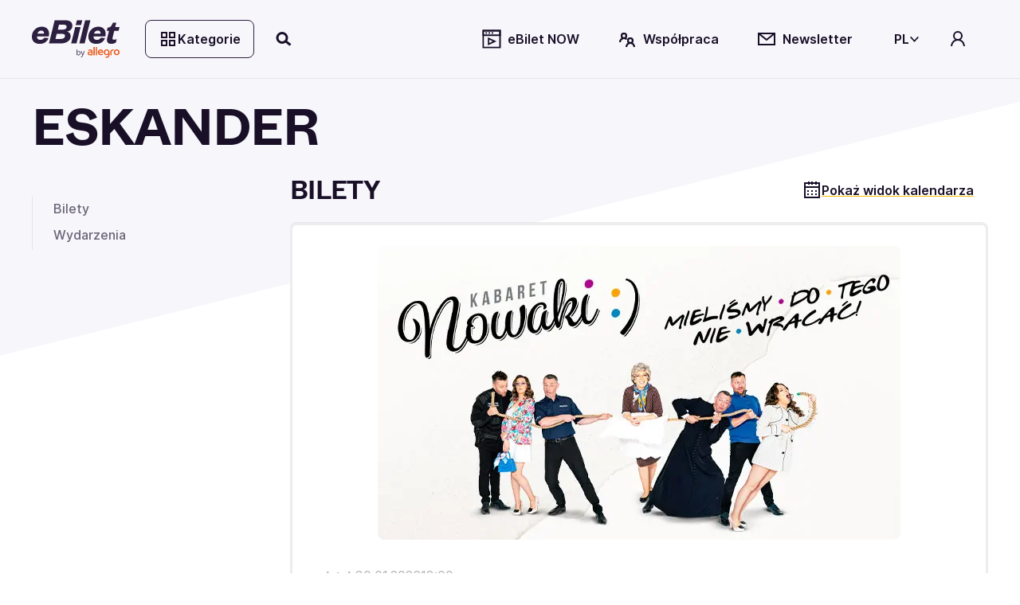

--- FILE ---
content_type: text/html; charset=utf-8
request_url: https://www.ebilet.pl/organizatorzy/eskander
body_size: 84677
content:
<!DOCTYPE html><html lang="pl"><head>
    <meta charset="utf-8">
    <title>ESKANDER | bilety na wydarzenia organizatora 2026 | eBilet.pl</title>
    <!--    <link rel="preconnect" href="https://www.googletagmanager.com">-->

    <!-- Google Consent Mode -->
    <script data-cookieconsent="ignore" async="">
      window.dataLayer = window.dataLayer || [];
      function gtag() {
        dataLayer.push(arguments);
      }
      gtag('consent', 'default', {
        ad_personalization: 'denied',
        ad_storage: 'denied',
        ad_user_data: 'denied',
        analytics_storage: 'denied',
        functionality_storage: 'denied',
        personalization_storage: 'denied',
        security_storage: 'granted',
        wait_for_update: 500,
      });
      gtag('set', 'ads_data_redaction', false);
      gtag('set', 'url_passthrough', false);
    </script>
    <!-- End Google Consent Mode-->

    <base href="/">
    <meta name="viewport" content="width=device-width,initial-scale=1,maximum-scale=1">
    <link rel="apple-touch-icon" type="image/png" sizes="180x180" href="/apple-touch-icon.png">
    <link rel="apple-touch-icon-precomposed" type="image/png" sizes="180x180" href="/apple-touch-icon-precomposed.png">
    <link rel="apple-touch-icon-57x57" type="image/png" sizes="57x57" href="/apple-touch-icon-57x57.png">
    <link rel="apple-touch-icon-76x76" type="image/png" sizes="76x76" href="/apple-touch-icon-76x76.png">
    <link rel="apple-touch-icon-120x120" type="image/png" sizes="120x120" href="/apple-touch-icon-120x120.png">
    <link rel="apple-touch-icon-152x152" type="image/png" sizes="152x152" href="/apple-touch-icon-152x152.png">
    <link rel="icon" type="image/x-icon" href="/favicon.ico">
    <link rel="icon" type="image/png" sizes="32x32" href="/favicon-32x32.png">
    <link rel="icon" type="image/png" sizes="16x16" href="/favicon-16x16.png">
    <link rel="manifest" href="/site.webmanifest">
    <link rel="mask-icon" href="/safari-pinned-tab.svg" color="#e2b325">
    <link rel="preload" href="assets/fonts/ABCWhyte-Regular.woff2" as="font" type="font/woff2" crossorigin="anonymous">
    <link rel="preload" href="assets/fonts/Inter-Regular.woff2" as="font" type="font/woff2" crossorigin="anonymous">
    <script src="https://open.spotify.com/embed/iframe-api/v1" async=""></script>
    <meta name="msapplication-TileColor" content="#e2b325">
    <meta name="theme-color" content="#ffffff">
  <link rel="stylesheet" href="styles-7XQVZG7D.css"><script data-cookieconsent="marketing" type="text/plain">
                  function onSyneriseLoad() {
                    SR.init({
                      'trackerKey': '2512ECC4-A235-988C-747C-76BDFDC69904',
                      'dataLayer': dataLayer,
                      'trackingDomain': 'https://syn.ebilet.pl',
                      'customPageVisit': true,
                      'dynamicContent': {
                        'virtualPage': true
                      }
                    });
                    var syneriseEvent = new CustomEvent('ebSyneriseInited', {detail: {message: 'synerise inited'}});
                    dispatchEvent(syneriseEvent);
                  }

                  (function(s,y,n,e,r,i,se){s['SyneriseObjectNamespace']=r;s[r]=s[r]||[],
                    s[r]._t=1*new Date(),s[r]._i=0,s[r]._l=i;var z=y.createElement(n),
                    se=y.getElementsByTagName(n)[0];z.async=1;z.src=e;se.parentNode.insertBefore(z,se);
                    z.onload=z.onreadystatechange=function(){var rdy=z.readyState;
                      if(!rdy||/complete|loaded/.test(z.readyState)){s[i]();z.onload = null;
                        z.onreadystatechange=null;}};})(window,document,'script',
                    'https://syn.ebilet.pl/jgfueyl20.js','SR', 'onSyneriseLoad');
              </script><style ng-app-id="serverApp">.mega-menu-overlay{position:relative;z-index:2}.mega-menu-overlay-content{padding-block:1.5rem;padding-inline:2.5rem;background-color:#fff;position:absolute;width:100%;box-shadow:0 60px 80px -4px #19102829,0 1px #19102814}.eb-fade-in{visibility:visible;opacity:1;transition:opacity .25s linear}.eb-fade-out{visibility:hidden;opacity:0;transition:visibility 0s .125s,opacity .125s linear}.eb-fade-out .mega-menu-overlay-content{left:-100000px}.eb-fade-out .mega-menu-overlay-content img{display:none}.topbar-link{margin:0}@media only screen and (min-width: 768px){.topbar-link{margin-left:.25rem;margin-right:.5rem}}.search-overlay-panel{width:100vw;background-color:#fff}.search-overlay-panel-content{padding:1.5rem 2.5rem;border-bottom:1px solid #edecee;display:grid;grid-template-columns:auto 1fr;gap:1rem;margin:0 auto;max-width:1366px}.eb-dropdown-item{height:32px;padding:8px;line-height:16px;cursor:pointer;background-color:#fff}.eb-dropdown-item:hover{background-color:#19102829}.eb-dropdown-item:focus-visible{border-color:2px solid #ffbc03;outline:none}.eb-dropdown-item.eb-btn.eb-btn-ghost{border:2px solid #191028}.basket--button-wrapper button{display:flex;flex-direction:column}.basket--events-count{font-weight:700;font-size:21px;color:#191028}.basket--event-title{font-weight:600;font-size:14px}.basket--events{max-height:220px;overflow-y:auto;padding-right:8px}.basket--events div{padding-bottom:8px}.basket--event-info{color:#191028a3}.basket-timer{min-width:46px}.basket--move-button{margin-top:auto}@media only screen and (min-width: 992px){.basket--button-wrapper{border:1px solid #19102829}.basket--button-wrapper button{flex-direction:row}.basket--events{max-height:201px;overflow-y:auto}.basket--events div{padding-bottom:unset}.basket--events-count{color:#1910287a;font-size:16px}.basket--event-title{font-weight:700}.basket--move-button{margin-top:unset}}
</style><style ng-app-id="serverApp">.eb-dropdown-content[_ngcontent-serverApp-c325639955]{box-shadow:1px 2px 1px 1px #19102829;border-radius:.5rem;background:#fff;width:100%;position:absolute;right:0;top:-7px;font-size:14px;color:#191028;font-weight:600;z-index:9999;padding:1.5em;display:grid;gap:.5em}</style><style ng-app-id="serverApp">.category-tree[_ngcontent-serverApp-c2378804603]{display:grid;grid-template-columns:1fr 1fr 2fr;gap:1rem}.category-tree[_ngcontent-serverApp-c2378804603] > div[_ngcontent-serverApp-c2378804603]{display:grid;align-content:start}.category-tree[_ngcontent-serverApp-c2378804603]   .eb-btn[_ngcontent-serverApp-c2378804603]:not(.eb-btn-tag):hover, .category-tree[_ngcontent-serverApp-c2378804603]   .eb-btn[_ngcontent-serverApp-c2378804603]:not(.eb-btn-tag):focus-visible{background:#19102814}.category-tree__last-element[_ngcontent-serverApp-c2378804603]{position:absolute;left:-9999px;width:1px;height:1px;overflow:hidden}.category-tree__option[_ngcontent-serverApp-c2378804603]{cursor:pointer;display:flex;align-items:center;min-height:40px;font-size:large;padding-left:1em;padding-right:1em}.category-tree__option.category-tree__option--active[_ngcontent-serverApp-c2378804603], .category-tree__option[_ngcontent-serverApp-c2378804603]:hover{background-color:#e0eeff}.category-tree__option[_ngcontent-serverApp-c2378804603]:not(:last-child){border-bottom:1px solid #e0eeff}.category-tree__subcategory[_ngcontent-serverApp-c2378804603]{display:none}.category-tree__subcategory--active[_ngcontent-serverApp-c2378804603]{display:grid;align-content:start}.category-tree__subcategory--active[_ngcontent-serverApp-c2378804603]   span[_ngcontent-serverApp-c2378804603]{padding-left:.5rem}.category-tree__titles[_ngcontent-serverApp-c2378804603]{display:grid;grid-template-columns:1fr 1fr 1fr;grid-template-rows:112px;gap:1rem;overflow:auto;max-height:620px}.category-tree__titles[_ngcontent-serverApp-c2378804603]   img[_ngcontent-serverApp-c2378804603]{width:100%;cursor:pointer}.category-tree__events-in-city[_ngcontent-serverApp-c2378804603]{margin-top:80px}.category-tree__cities[_ngcontent-serverApp-c2378804603]{padding-top:1.5rem}.category-tree__cities[_ngcontent-serverApp-c2378804603]   span[_ngcontent-serverApp-c2378804603] > a[_ngcontent-serverApp-c2378804603]{margin:0rem .5rem .5rem 0rem;color:#191028a3;font-weight:500}</style><style ng-app-id="serverApp">.eb-bottom-nav-bar--active{background-color:#19102814!important}.eb-bottom-nav-bar__actions{background-color:#f9ebcde5;overflow:hidden;position:fixed;bottom:0;width:100%;-webkit-backdrop-filter:blur(8px);backdrop-filter:blur(8px);display:grid;grid-auto-columns:1fr;grid-auto-rows:80px;grid-auto-flow:column;z-index:1001}@supports (backdrop-filter: blur(8px)){.eb-bottom-nav-bar__actions{-webkit-backdrop-filter:blur(8px);backdrop-filter:blur(8px)}}@supports (not (backdrop-filter: blur(8px))){.eb-bottom-nav-bar__actions{background-color:#f9ebcd;border-top:1px solid #19102814}}.eb-bottom-nav-bar__actions .eb-btn.eb-btn-ghost:not(:disabled):hover{background-color:#19102814;border:unset}.eb-bottom-nav-bar__actions>button{display:flex;flex-direction:column;justify-content:center;align-items:center;height:100%}.eb-bottom-nav-bar__actions>button>svg-icon{font-size:1.5rem;width:1em;height:1em}
</style><style ng-app-id="serverApp">.eb-category-mega-menu[_ngcontent-serverApp-c3581684495]{padding:3rem}.eb-category-mega-menu__actionbar[_ngcontent-serverApp-c3581684495]{display:flex;align-items:center;margin-bottom:.5rem;padding-bottom:.5rem;border-bottom:1px solid #19102814}.eb-category-mega-menu__actionbar[_ngcontent-serverApp-c3581684495]   button[_ngcontent-serverApp-c3581684495]{padding:0;min-width:32px;justify-content:flex-start}.eb-category-mega-menu__actionbar[_ngcontent-serverApp-c3581684495]   button[_ngcontent-serverApp-c3581684495]   span[_ngcontent-serverApp-c3581684495]{color:#191028;font-weight:600;font-size:16px}.category-tree__option[_ngcontent-serverApp-c3581684495]{cursor:pointer;color:#191028;font-weight:600;font-size:16px}.category-tree__option.category-tree__option--active[_ngcontent-serverApp-c3581684495], .category-tree__option[_ngcontent-serverApp-c3581684495]:hover{background-color:#e0eeff}.category-tree__option[_ngcontent-serverApp-c3581684495] > div[_ngcontent-serverApp-c3581684495]{display:flex;align-items:center;min-height:48px}@media only screen and (max-width: 480px){.category-tree__option[_ngcontent-serverApp-c3581684495] > div[_ngcontent-serverApp-c3581684495]{min-height:40px}}.category-tree__option[_ngcontent-serverApp-c3581684495] > div[_ngcontent-serverApp-c3581684495]   i[_ngcontent-serverApp-c3581684495]{min-width:1em}.category-tree__option[_ngcontent-serverApp-c3581684495] > div[_ngcontent-serverApp-c3581684495]   span[_ngcontent-serverApp-c3581684495]{flex:1;padding-left:1rem}.category-tree__subcategory[_ngcontent-serverApp-c3581684495]{display:none}.category-tree__subcategory[_ngcontent-serverApp-c3581684495]   .category-tree__option[_ngcontent-serverApp-c3581684495]{font-size:14px}.category-tree__subcategory[_ngcontent-serverApp-c3581684495]   .category-tree__option[_ngcontent-serverApp-c3581684495] > div[_ngcontent-serverApp-c3581684495] > i[_ngcontent-serverApp-c3581684495]{min-width:0}.category-tree__subcategory--active[_ngcontent-serverApp-c3581684495]{display:unset}.category-tree__events-in-city[_ngcontent-serverApp-c3581684495]{margin-top:20px}.category-tree__cities[_ngcontent-serverApp-c3581684495]{padding-top:1.5rem}.category-tree__cities[_ngcontent-serverApp-c3581684495]   span[_ngcontent-serverApp-c3581684495] > a[_ngcontent-serverApp-c3581684495]{margin:0rem .5rem .5rem 0rem;color:#191028a3;font-weight:500}</style><style ng-app-id="serverApp">.search-drawer-content[_ngcontent-serverApp-c1087289938]{padding:1rem}</style><style ng-app-id="serverApp">.eb-custom-drawer__mask[_ngcontent-serverApp-c3321128929]{height:100%;z-index:1000}.eb-custom-drawer__mask.eb-custom-drawer__mask--gallery[_ngcontent-serverApp-c3321128929]{z-index:1005;background-color:#191028}.eb-custom-drawer__mask.eb-fade-out[_ngcontent-serverApp-c3321128929]{animation-name:_ngcontent-serverApp-c3321128929_fade-out;animation-duration:.3s;animation-timing-function:ease}.eb-custom-drawer__mask[_ngcontent-serverApp-c3321128929]   .eb-custom-drawer__container[_ngcontent-serverApp-c3321128929]{height:60%}.eb-custom-drawer__mask[_ngcontent-serverApp-c3321128929]   .eb-custom-drawer__container[_ngcontent-serverApp-c3321128929]   .eb-custom-drawer__topbar[_ngcontent-serverApp-c3321128929]:before{position:absolute;content:"";left:calc(50% - 42px);top:4em;width:80px;border-radius:2px;border:2px solid #19102829}.eb-custom-drawer__mask[_ngcontent-serverApp-c3321128929]   .eb-custom-drawer__container[_ngcontent-serverApp-c3321128929]   .eb-custom-drawer__content[_ngcontent-serverApp-c3321128929]{padding-bottom:146px}.eb-custom-drawer__mask[_ngcontent-serverApp-c3321128929]   .eb-custom-drawer__container[_ngcontent-serverApp-c3321128929]   .eb-custom-drawer__content.eb-custom-drawer__content--calendar-item[_ngcontent-serverApp-c3321128929]{padding-bottom:80px}@keyframes _ngcontent-serverApp-c3321128929_fade-out{0%{opacity:1}to{opacity:0}}</style><style ng-app-id="serverApp">.eb-btn{height:48px;min-width:48px;color:var(--eb-btn-color);font-size:1rem;font-weight:600;border:2px solid transparent;border-radius:.5rem;cursor:pointer;padding:0 1em;display:inline-flex;gap:.5em;justify-content:center;align-items:center;transition-property:color,background-color;transition-duration:.5s;transition-timing-function:ease}.eb-btn:not(.eb-btn--no-blur):is(:focus-visible){-webkit-backdrop-filter:blur(80px);backdrop-filter:blur(80px)}.eb-btn eb-icon{display:inline-flex}.eb-btn eb-icon svg-icon{display:inline-flex}.eb-btn eb-icon:last-child:not(:first-child){margin-left:auto}.eb-btn.eb-btn-active.eb-btn-active{background-color:#db9700;color:#191028}.eb-btn.eb-link--underline:focus-visible{outline:2px solid #191028}.eb-btn.eb-btn-tag{font-size:.9rem}.eb-link--button.eb-btn,button.eb-btn,span.eb-btn{background-color:var(--eb-btn-bg)}.eb-link--button.eb-btn:active,button.eb-btn:active,span.eb-btn:active{background-color:var(--eb-btn-bg-hover);color:var(--eb-btn-color)}.eb-link--button.eb-btn:not(.eb-btn-secondary) :not([disabled]) :not(:disabled) :not(.eb-btn-ghost) :not(.eb-promotion-button) :not(.eb-promotion-buy-ticket-button) :not(.category-button):hover,button.eb-btn:not(.eb-btn-secondary) :not([disabled]) :not(:disabled) :not(.eb-btn-ghost) :not(.eb-promotion-button) :not(.eb-promotion-buy-ticket-button) :not(.category-button):hover,span.eb-btn:not(.eb-btn-secondary) :not([disabled]) :not(:disabled) :not(.eb-btn-ghost) :not(.eb-promotion-button) :not(.eb-promotion-buy-ticket-button) :not(.category-button):hover{background-color:var(--eb-btn-bg-hover);color:var(--eb-btn-color)}.eb-btn:disabled{opacity:.5;cursor:not-allowed}a.eb-btn:not(.eb-link--button),span.eb-btn{justify-content:start}a.eb-btn:not(.eb-link--button) :focus-visible,span.eb-btn :focus-visible{outline:#000000 auto 1px;outline-offset:2px}.eb-btn.eb-btn-only-icon{padding:0}.eb-btn.eb-btn--active{background-color:#db9700;color:#191028}.eb-btn.eb-btn-text{padding:0 0 .15rem;height:auto;background-color:transparent!important}.eb-btn.eb-btn-text:not(:disabled):hover{background-color:transparent}.eb-btn.eb-btn-text.eb-btn-sm{padding:0}.eb-btn.eb-btn-primary{--eb-btn-color: var(--eb-btn-primary-color);--eb-btn-bg: var(--eb-btn-primary-bg);--eb-btn-bg-hover: var(--eb-btn-primary-bg-hover);--eb-btn-ghost-bg-hover: var(--eb-btn-bg-hover)}.eb-btn.eb-btn-primary:focus-visible{border:2px solid #2d1f3f}.eb-btn.eb-btn-primary:disabled{color:#19102852;background-color:#edecee}.eb-btn.eb-btn-primary.eb-btn-color--purple{--eb-btn-color: var(--eb-btn-purple-color);--eb-btn-primary-bg: var(--eb-btn-purple-bg);--eb-btn-primary-bg-hover: var(--eb-btn-purple-bg-hover)}.eb-btn.eb-btn-color--link{--eb-btn-color: #191028a3}.eb-btn.eb-btn-color--link:not(a){cursor:auto}.eb-btn.eb-btn-color--link:hover{color:var(--eb-btn-color)}.eb-btn.eb-btn-secondary{background-color:var(--eb-btn-secondary-bg);--eb-btn-color: var(--eb-btn-secondary-color)}.eb-btn.eb-btn-secondary:not(span):not(:disabled):hover{background-color:var(--eb-btn-secondary-bg-hover)}.eb-btn.eb-btn-secondary:focus-visible:not(.eb-focus-exception):not(.eb-primary-focus){outline:none;border:2px solid #ffbc03}.eb-btn.eb-btn-secondary:focus-visible .eb-primary-focus{outline:none;border:2px solid #2d1f3f}.eb-btn.eb-btn-secondary:disabled{color:#19102852;background-color:#edecee}.eb-btn.eb-btn-secondary:not(span):not([disabled]):not(:disabled):not(.eb-btn-ghost):hover{background-color:var(--eb-btn-secondary-bg-hover)}.eb-btn.eb-btn-tag{height:32px;background-color:var(--eb-btn-tag-bg);--eb-btn-color: var(--eb-btn-tag-color)}.eb-btn.eb-btn-tag:not(span):not(:disabled):hover{background-color:var(--eb-btn-tag-bg-hover)}.eb-btn.eb-btn-tag:not([disabled]):focus{border:2px solid var(--eb-btn-tag-focus-color)}.eb-btn.eb-btn-tag[disabled]{opacity:.33}.eb-btn.eb-btn-light{font-weight:400}.eb-btn.eb-btn-ghost{background-color:transparent;-webkit-backdrop-filter:unset;backdrop-filter:unset;color:var(--eb-btn-ghost-color)}.eb-btn.eb-btn-ghost:not(:disabled):hover{background-color:var(--eb-btn-ghost-bg-hover)}.eb-btn.eb-btn-ghost:not(:disabled):hover{background-color:#f1eafc;border:2px solid #191028}.eb-btn.eb-btn-ghost:focus-visible:not(.eb-focus-exception){border:2px solid #ffbc03}.eb-btn.eb-btn-sm{height:32px;min-width:32px;font-size:14px}.eb-btn.eb-btn-sm eb-icon{font-size:1rem}.eb-btn.eb-btn-sm.eb-btn-tag{height:32px;font-size:.8rem}.eb-btn.eb-btn-sm.eb-btn-tag eb-icon{font-size:.8rem}.eb-btn.eb-btn-lg{height:64px;min-width:64px;font-size:20px}.eb-btn.eb-btn-lg.eb-btn-tag{height:32px;font-size:1rem}eb-icon.eb-spin{animation:loadingCircle 1s infinite linear}@keyframes loadingCircle{to{transform:rotate(360deg)}}
</style><style ng-app-id="serverApp">@media only screen and (min-width: 992px){.quick-search-input-group[_ngcontent-serverApp-c407369599]{display:flex}.quick-search-input-group[_ngcontent-serverApp-c407369599] > *[_ngcontent-serverApp-c407369599]{width:100%}.quick-search-input-group[_ngcontent-serverApp-c407369599] > .eb-btn[_ngcontent-serverApp-c407369599]{width:auto;flex-shrink:0}}</style><style ng-app-id="serverApp">.eb-select[_ngcontent-serverApp-c2822608198]{width:100%}.search-option[_ngcontent-serverApp-c2822608198]{display:grid;grid-template-columns:90px 1fr auto;gap:1rem;align-items:center;margin-bottom:.5rem;padding:.5rem 0;position:relative}.search-option__thumbnail[_ngcontent-serverApp-c2822608198]{display:flex;align-items:center;justify-content:center}.search-option__thumbnail[_ngcontent-serverApp-c2822608198]   img[_ngcontent-serverApp-c2822608198]{width:100%}.img--circle[_ngcontent-serverApp-c2822608198]{border-radius:50%;position:relative;overflow:hidden}.img--circle[_ngcontent-serverApp-c2822608198]   img[_ngcontent-serverApp-c2822608198]{width:4rem;height:4rem;object-fit:cover}.search-option__title[_ngcontent-serverApp-c2822608198]{display:block;font-family:ABC Whyte,sans-serif;color:var(--eb-header-color);font-style:normal;font-weight:700;letter-spacing:-.02em;margin-bottom:0;margin-bottom:.35rem}.search-option__action[_ngcontent-serverApp-c2822608198]{display:flex;align-items:center;justify-content:center}@media only screen and (max-width: 991px){.search-option__action[_ngcontent-serverApp-c2822608198]{display:none}}.option-group__divider[_ngcontent-serverApp-c2822608198]:last-child{display:none}@media only screen and (max-width: 991px){.search-option__title[_ngcontent-serverApp-c2822608198]{font-size:var(--h6-fs)}}@media only screen and (min-width: 768px){.search-option__title[_ngcontent-serverApp-c2822608198]{font-size:var(--h5-fs)}}.search-queue[_ngcontent-serverApp-c2822608198]{text-align:center;max-width:200px;margin-bottom:0}@media only screen and (max-width: 768px){.search-option__description[_ngcontent-serverApp-c2822608198]{font-size:12px}}</style><style ng-app-id="serverApp">eb-date-range-picker input,.eb-control-value{cursor:pointer}
</style><style ng-app-id="serverApp">.eb-form-item--with-sufix i,.eb-form-item--with-prefix i{cursor:pointer}
</style><style ng-app-id="serverApp">.disabled[_ngcontent-serverApp-c907130878]{color:var(--eb-btn-disabled-color)}</style><style ng-app-id="serverApp">@media only screen and (min-width: 768px){.eb-organizer-page__body{display:grid;grid-template-columns:calc(25% - 1.5rem) calc(75% - 1.5rem);gap:3rem;align-items:start}}
</style><meta name="description" content="Sprawdź jakie wydarzenia organizuje w 2026 roku ESKANDER. Kup bilety szybko i wygodnie online na eBilet.pl."><meta name="robots" content="index, follow"><link rel="canonical" href="https://www.ebilet.pl/organizatorzy/eskander"><style ng-app-id="serverApp">.eb-page-header[_ngcontent-serverApp-c2747855469]{display:grid;gap:1rem}.eb-page-header[_ngcontent-serverApp-c2747855469]   .eb-page-title[_ngcontent-serverApp-c2747855469]{word-break:break-word}.eb-page-header[_ngcontent-serverApp-c2747855469]   .eb-page-header__subtitle.eb-page-header__subtitle--line-spacing[_ngcontent-serverApp-c2747855469]{line-height:2rem}.eb-page-header__actions[_ngcontent-serverApp-c2747855469]{display:grid;grid-auto-flow:column;gap:.125rem}.eb-page-header__buttons[_ngcontent-serverApp-c2747855469]{display:grid;gap:1rem}.w-150[_ngcontent-serverApp-c2747855469]{width:150px}@media only screen and (min-width: 991px){.eb-page-header__shortcut[_ngcontent-serverApp-c2747855469]   span[_ngcontent-serverApp-c2747855469]{width:150px}}@media only screen and (min-width: 768px) and (max-width: 991px){.eb-page-header__buttons[_ngcontent-serverApp-c2747855469]{display:flex;flex-direction:column}}.eb-page-header__shortcut[_ngcontent-serverApp-c2747855469]{min-height:48px}@media only screen and (min-width: 768px){.eb-page-header[_ngcontent-serverApp-c2747855469]{grid-template-columns:1fr max-content}.eb-page-header__buttons[_ngcontent-serverApp-c2747855469]{grid-template-columns:max-content max-content}.eb-page-header__buttons.eb-page-header__buttons--row[_ngcontent-serverApp-c2747855469]{grid-template-columns:max-content 1fr}.eb-page-header__actions[_ngcontent-serverApp-c2747855469]{gap:.5rem}}</style><style ng-app-id="serverApp">[_nghost-serverApp-c323145185]{display:contents}.eb-background-text[_ngcontent-serverApp-c323145185]{font-family:ABC Whyte;font-size:324px;margin-top:-.4em;color:transparent;-webkit-text-stroke:1px #000000;mix-blend-mode:color-burn;z-index:-1}.eb-background-text.eb-background-text--search-page[_ngcontent-serverApp-c323145185]{margin-top:-.6em!important}@media only screen and (max-width: 768px){.eb-background-text[_ngcontent-serverApp-c323145185]{font-size:160px;margin-top:-.5em}}</style><style ng-app-id="serverApp">.eb-topbar__content{display:flex;align-items:center;justify-content:space-between;max-width:var(--page-width);margin:0 auto;padding:var(--main-container-padding)}@media only screen and (min-width: 768px){.eb-topbar__content:not(.eb-topbar__content--no-border){border-bottom:1px solid #19102814}}.eb-topbar__content .eb-btn.eb-btn-ghost:not(:disabled):hover{background-color:#19102814}.eb-topbar__content button.eb-btn.category-button{border:1px solid #2d1f3f;background-color:#ffffff03}.eb-topbar-menu--active .eb-topbar__content{background-color:#fff}
</style><style ng-app-id="serverApp">[_nghost-serverApp-c568657041]{color:#2d1f3f}[_nghost-serverApp-c568657041]   .logo-image[_ngcontent-serverApp-c568657041]{max-height:40px}</style><style ng-app-id="serverApp">[_nghost-serverApp-c1852846513]{display:inline-block;fill:currentColor;width:1em;width:var(--svg-icon-width, 1em);height:1em;height:var(--svg-icon-height, 1em)}</style><style ng-app-id="serverApp">.eb-tree-select{display:block}.eb-divider{margin:0}.eb-tree-select__skeleton{height:302px;position:absolute;background:#fff;display:flex;justify-content:center;align-items:center;border:1px solid;border-color:#19102829;z-index:1000}
</style><style ng-app-id="serverApp">.article-card-container--large-articles[_ngcontent-serverApp-c3945184813]{display:grid;grid-auto-flow:column;grid-template-columns:1fr 1fr;gap:1rem}.article-card-container--extra-large-articles[_ngcontent-serverApp-c3945184813]{display:flex;justify-content:center}@media only screen and (min-width: 768px){.article-card-container--extra-large-articles[_ngcontent-serverApp-c3945184813]{justify-content:unset}}.article-card-container--small-articles[_ngcontent-serverApp-c3945184813]{display:flex;max-height:76px;gap:1rem}.article-card--small[_ngcontent-serverApp-c3945184813]{display:flex;flex:.5}</style><style ng-app-id="serverApp">.article-card--extra-large[_ngcontent-serverApp-c1048772476]{position:relative;display:inline-block}.article-card[_ngcontent-serverApp-c1048772476]   .eb-tag[_ngcontent-serverApp-c1048772476]{color:#fff;background-color:#1e73be;padding-top:.3rem!important;padding-bottom:.3rem!important}@media only screen and (max-width: 768px){.article-card[_ngcontent-serverApp-c1048772476]   .eb-tag[_ngcontent-serverApp-c1048772476]{padding-top:.6rem!important;padding-bottom:.5rem!important}}.article-card[_ngcontent-serverApp-c1048772476]   .article-card__desc[_ngcontent-serverApp-c1048772476]   .article-card__category[_ngcontent-serverApp-c1048772476]{padding-top:1rem;padding-bottom:1rem}.article-card.article-card--small[_ngcontent-serverApp-c1048772476]{display:flex;flex:1;gap:1rem}.article-card.article-card--small[_ngcontent-serverApp-c1048772476]   .article-card__img-frame[_ngcontent-serverApp-c1048772476]{width:var(--card-img-small-width);height:var(--card-img-portrait-small-height)}.article-card.article-card--small[_ngcontent-serverApp-c1048772476]   .article-card__desc[_ngcontent-serverApp-c1048772476]{display:flex;flex-direction:column;justify-content:flex-start;flex:1;gap:.5rem;width:var(--card-img-small-width)}.article-card.article-card--small[_ngcontent-serverApp-c1048772476]   .article-card__desc[_ngcontent-serverApp-c1048772476]   .article-card__category[_ngcontent-serverApp-c1048772476]{padding-top:0;padding-bottom:0}.article-card.article-card--small[_ngcontent-serverApp-c1048772476]   .article-card__desc[_ngcontent-serverApp-c1048772476] > div[_ngcontent-serverApp-c1048772476]{flex:1}.article-card.article-card--small[_ngcontent-serverApp-c1048772476]   .article-card__desc[_ngcontent-serverApp-c1048772476] > div[_ngcontent-serverApp-c1048772476]:nth-child(2){flex:2}.article-card.article-card--small[_ngcontent-serverApp-c1048772476]   .article-card__desc[_ngcontent-serverApp-c1048772476]   .article-card__title[_ngcontent-serverApp-c1048772476]{display:-webkit-box;max-width:100%;margin:0 auto;-webkit-line-clamp:2;-webkit-box-orient:vertical;overflow:hidden;text-overflow:ellipsis;font-size:.75rem}.article-card.article-card--small[_ngcontent-serverApp-c1048772476]   .article-card__title[_ngcontent-serverApp-c1048772476]{font-size:.75rem}.article-card.article-card--normal[_ngcontent-serverApp-c1048772476]   .article-card__img-frame[_ngcontent-serverApp-c1048772476]{width:var(--card-img-normal-width);height:var(--card-img-portrait-normal-height)}.article-card.article-card--normal[_ngcontent-serverApp-c1048772476]   .article-card__desc[_ngcontent-serverApp-c1048772476]{width:var(--card-img-normal-width)}.article-card.article-card--normal[_ngcontent-serverApp-c1048772476]   .article-card__title[_ngcontent-serverApp-c1048772476]{font-size:1.25rem}.article-card.article-card--large[_ngcontent-serverApp-c1048772476]   .article-card__img-frame[_ngcontent-serverApp-c1048772476]{width:auto;height:var(--card-img-portrait-large-height)}.article-card.article-card--large[_ngcontent-serverApp-c1048772476]   .article-card__desc[_ngcontent-serverApp-c1048772476]{width:auto}.article-card.article-card--large[_ngcontent-serverApp-c1048772476]   .article-card__title[_ngcontent-serverApp-c1048772476]{font-size:1.5rem}.article-card.article-card--extra-large[_ngcontent-serverApp-c1048772476]{width:-webkit-fill-available;width:-moz-available}.article-card.article-card--extra-large[_ngcontent-serverApp-c1048772476]   .article-card__img-frame[_ngcontent-serverApp-c1048772476]{height:var(--card-img-portrait-extra-large-height)}.article-card.article-card--extra-large[_ngcontent-serverApp-c1048772476]   .article-card__desc[_ngcontent-serverApp-c1048772476]{width:95%;display:flex;flex-direction:column;gap:1rem;z-index:2}.article-card.article-card--extra-large[_ngcontent-serverApp-c1048772476]   .article-card__desc[_ngcontent-serverApp-c1048772476] > div[_ngcontent-serverApp-c1048772476]{display:flex;flex-direction:row-reverse;justify-content:space-between}.article-card.article-card--extra-large[_ngcontent-serverApp-c1048772476]   .article-card__desc--overlay[_ngcontent-serverApp-c1048772476]{position:absolute;top:75%;left:50%;transform:translate(-50%,-50%)}@media only screen and (min-width: 768px){.article-card.article-card--extra-large[_ngcontent-serverApp-c1048772476]   .article-card__desc[_ngcontent-serverApp-c1048772476]{width:80%;display:flex;flex-direction:column;align-items:unset}.article-card.article-card--extra-large[_ngcontent-serverApp-c1048772476]   .article-card__desc[_ngcontent-serverApp-c1048772476] > div[_ngcontent-serverApp-c1048772476]{display:flex;flex-direction:column;gap:1rem;align-items:flex-start}.article-card.article-card--extra-large[_ngcontent-serverApp-c1048772476]   .article-card__desc--overlay[_ngcontent-serverApp-c1048772476]{left:43%}}.article-card.article-card--extra-large[_ngcontent-serverApp-c1048772476]   .article-card__title[_ngcontent-serverApp-c1048772476]{font-size:1.5rem}.article-card.article-card--extra-large[_ngcontent-serverApp-c1048772476]   .article-card__title[_ngcontent-serverApp-c1048772476] > span[_ngcontent-serverApp-c1048772476]{background-color:#000000b3;-webkit-box-decoration-break:clone;-ms-box-decoration-break:clone;-o-box-decoration-break:clone;box-decoration-break:clone;border-radius:10px;padding:.05rem .25rem}.article-card__img-frame[_ngcontent-serverApp-c1048772476]{height:var(--card-img-portrait-height);border-radius:20px}.article-card__img-frame[_ngcontent-serverApp-c1048772476]   img[_ngcontent-serverApp-c1048772476]{object-fit:cover}.article-card__desc[_ngcontent-serverApp-c1048772476]{width:var(--card-img-width)}.article-card__desc[_ngcontent-serverApp-c1048772476]   .article-card__title[_ngcontent-serverApp-c1048772476]{word-wrap:break-word}.article-card__desc[_ngcontent-serverApp-c1048772476]   .article-card__tags--extra-large[_ngcontent-serverApp-c1048772476]{width:-webkit-fill-available;width:-moz-available}</style><style ng-app-id="serverApp">.eb-calendar-container[_ngcontent-serverApp-c2184753241]{display:flex}@media only screen and (max-width: 767px){.eb-calendar-container[_ngcontent-serverApp-c2184753241]{margin-bottom:2.5rem;display:block}}.title-event-list-header[_ngcontent-serverApp-c2184753241]   .eb-btn-calendar-filter[_ngcontent-serverApp-c2184753241]{-webkit-backdrop-filter:blur(40px);backdrop-filter:blur(40px)}.title-event-list-header[_ngcontent-serverApp-c2184753241]   .eb-btn-calendar-filter[_ngcontent-serverApp-c2184753241]:hover{background-color:#19102829}.title-event-group[_ngcontent-serverApp-c2184753241]{background-color:var(--eb-title-event-group-bg)}</style><style ng-app-id="serverApp">.eb-tabset-sm[_ngcontent-serverApp-c3458199181]{font-size:.75rem}.eb-tabset-lg[_ngcontent-serverApp-c3458199181]{font-size:1rem}.eb-tabset__nav[_ngcontent-serverApp-c3458199181]{font-size:.875rem;font-weight:600;color:#191028a3;border-bottom:1px solid #19102814;scroll-snap-type:x mandatory;overflow-x:auto}.eb-tabset__nav[_ngcontent-serverApp-c3458199181]   [_ngcontent-serverApp-c3458199181]:focus:not(>.eb-tabset__header--active){border-bottom:2px solid #ffbc03;color:#191028a3}.eb-tabset__nav[_ngcontent-serverApp-c3458199181]   [_ngcontent-serverApp-c3458199181]:focus-visible{border-bottom:2px solid #ffbc03;color:#191028a3;outline:unset}.eb-tabset__header[_ngcontent-serverApp-c3458199181]{scroll-snap-align:start;color:#191028a3;border-radius:0;flex:none}.eb-tabset__header--sm[_ngcontent-serverApp-c3458199181]{font-size:.75rem}.eb-tabset__header--lg[_ngcontent-serverApp-c3458199181]{font-size:1rem}.eb-tabset__header[_ngcontent-serverApp-c3458199181]:hover{border-bottom:1px solid #edecee}.eb-tabset__header.eb-tabset__header--active[_ngcontent-serverApp-c3458199181]{border-bottom:2px solid #191028!important;color:#191028!important}.eb-tabset__header[_ngcontent-serverApp-c3458199181]:hover{color:#191028;border-bottom:2px solid #191028}.eb-tabset__header[_ngcontent-serverApp-c3458199181]:disabled{color:#19102829;border-bottom:1px solid #19102814}.eb-tabset__header[_ngcontent-serverApp-c3458199181]:focus-visible{border:2px solid #ffbc03;border-radius:.5rem}</style><style ng-app-id="serverApp">.sr-only{position:absolute;width:1px;height:1px;padding:0;margin:-1px;overflow:hidden;clip:rect(0,0,0,0);white-space:nowrap;border:0}.sr-only-focusable{position:absolute;padding:0;margin:-1px;overflow:hidden;clip:rect(0,0,0,0);white-space:nowrap;border:0}.sr-only-focusable:focus,.sr-only-focusable:active{position:static;margin:0;overflow:visible;clip:auto;white-space:normal}.not-sr-only-focusable{position:static;margin:0;overflow:visible;clip:auto;white-space:normal}eb-carousel{display:block}.carousel__frame{scroll-snap-type:x mandatory;-webkit-user-select:none;user-select:none;scrollbar-gutter:stable}.carousel__frame.carousel__frame--gallery{scroll-snap-type:none}.carousel__items{display:grid;grid-auto-flow:column;grid-auto-columns:min-content;gap:1rem;padding:.25rem}.carousel__items.carousel__items--small-gap{gap:.5rem}@media only screen and (min-width: 768px){.carousel__items.carousel__items--small-gap{gap:1rem}}.carousel__items.carousel__items--full-width{grid-auto-columns:100%}.eb-carousel-item{scroll-snap-align:start}.carousel:not(:hover) .carousel-controls button{position:absolute;padding:0;margin:-1px;overflow:hidden;clip:rect(0,0,0,0);white-space:nowrap;border:0}.carousel:not(:hover) .carousel-controls button:focus,.carousel:not(:hover) .carousel-controls button:active{position:static;margin:0;overflow:visible;clip:auto;white-space:normal}.carousel:hover .carousel-controls button{position:static;margin:0;overflow:visible;clip:auto;white-space:normal}.carousel-control__prev{top:25%;left:-18px}.carousel-control__next{top:25%;right:-18px}@media only screen and (max-width: 767px){.carousel--full-width-mobile{left:calc(var(--main-container-padding) * -1);width:100vw}.carousel--full-width-mobile .carousel__frame{scroll-padding:1rem}.carousel--full-width-mobile .carousel__items--padding{padding:0 1rem}.carousel--full-width-mobile .carousel__items>*:last-of-type{padding-right:1rem}}
</style><style ng-app-id="serverApp">.eb-paged-list{justify-items:center}.eb-paged-list.eb-paged-list--day-view+.eb-paged-list__controls{padding-top:2rem}.eb-paged-list.eb-paged-list--left{justify-items:left}.eb-noscript-pagination .eb-page-number{width:40px;height:40px;color:#191028;transition:color .5s,background-color .5s;cursor:pointer;font-weight:600}.eb-noscript-pagination .eb-page-number.eb-pagination-three-dots{cursor:default}.eb-noscript-pagination .eb-page-number:not(.eb-pagination-three-dots):hover{background-color:#ffbc03;color:#fff}.eb-noscript-pagination .eb-page-number.active{background-color:#ffbc03;color:#fff;cursor:default}
</style><style ng-app-id="serverApp">.eb-title-event-bar__stub[_ngcontent-serverApp-c3841875340]{display:grid}.eb-title-event-bar__thumbnail[_ngcontent-serverApp-c3841875340]   img[_ngcontent-serverApp-c3841875340]{width:100%;margin-bottom:2rem;aspect-ratio:16 / 9}.eb-title-event-bar__stub--thumbnail-hidden[_ngcontent-serverApp-c3841875340]   .eb-title-event-bar__thumbnail[_ngcontent-serverApp-c3841875340]{display:none}.eb-title-event-bar__date[_ngcontent-serverApp-c3841875340]{display:flex;gap:1rem;margin-bottom:1rem}.eb-title-event-bar__date[_ngcontent-serverApp-c3841875340]   .eb-title-event-bar__date__day[_ngcontent-serverApp-c3841875340], .eb-title-event-bar__date[_ngcontent-serverApp-c3841875340]   .eb-title-event-bar__dateTmpl[_ngcontent-serverApp-c3841875340]{margin-bottom:2px}.eb-title-event-bar__date[_ngcontent-serverApp-c3841875340]   h6.eb-skeleton[_ngcontent-serverApp-c3841875340]{width:70px}.eb-title-event-bar__date[_ngcontent-serverApp-c3841875340]   div.eb-skeleton[_ngcontent-serverApp-c3841875340]{width:90px}.eb-title-event-bar__date[_ngcontent-serverApp-c3841875340]   div.eb-skeleton[_ngcontent-serverApp-c3841875340]:nth-of-type(2){width:60px}.eb-title-event-bar__counterfoil[_ngcontent-serverApp-c3841875340]{align-self:center}@media screen and (max-width: 991px){.eb-title-event-bar__counterfoil[_ngcontent-serverApp-c3841875340]{height:80px}.eb-title-event-bar__counterfoil.eb-title-event-bar__counterfoil--cancelled[_ngcontent-serverApp-c3841875340]{height:auto}}.eb-title-event-bar__counterfoil[_ngcontent-serverApp-c3841875340]   .eb-btn[_ngcontent-serverApp-c3841875340], .eb-title-event-bar__counterfoil[_ngcontent-serverApp-c3841875340]   .eb-skeleton--btn[_ngcontent-serverApp-c3841875340]{width:100%}.eb-title-event-bar__counterfoil[_ngcontent-serverApp-c3841875340]   h6.eb-skeleton[_ngcontent-serverApp-c3841875340]{display:none}.eb-title-event-bar__counterfoil[_ngcontent-serverApp-c3841875340]   p.eb-sales-info[_ngcontent-serverApp-c3841875340]{font-size:9px;white-space:wrap;margin-top:.5rem}@media only screen and (max-width: 340px){.eb-title-event-bar__counterfoil[_ngcontent-serverApp-c3841875340]   p.eb-sales-info[_ngcontent-serverApp-c3841875340]{font-size:8px}}.eb-title-event-bar__queue-text[_ngcontent-serverApp-c3841875340]{text-align:center;font-weight:700}.eb-title-event-bar__fan-alert[_ngcontent-serverApp-c3841875340]{display:flex;flex-direction:column;text-align:right;color:inherit}.eb-md-visible-only[_ngcontent-serverApp-c3841875340]{display:none}@media only screen and (min-width: 767px){.eb-md-visible-only[_ngcontent-serverApp-c3841875340]{display:inline}}@media only screen and(max-width: 767px){.mobile-hide[_ngcontent-serverApp-c3841875340]{display:none!important}}.mobile-hide[_ngcontent-serverApp-c3841875340]{display:block}.desktop-visible[_ngcontent-serverApp-c3841875340]{display:none}@container titleEventBarContainer (min-width: 768px){.desktop-hidden[_ngcontent-serverApp-c3841875340], .eb-md-visible-only[_ngcontent-serverApp-c3841875340]{display:none}p.eb-sales-info[_ngcontent-serverApp-c3841875340]{margin-top:0!important}.title-event-container[_ngcontent-serverApp-c3841875340]   .desktop-visible[_ngcontent-serverApp-c3841875340]{display:block}.title-event-container[_ngcontent-serverApp-c3841875340]   .eb-title-event-bar__date[_ngcontent-serverApp-c3841875340]{flex-direction:column;gap:unset!important}.title-event-container[_ngcontent-serverApp-c3841875340]   .eb-title-event-bar__date[_ngcontent-serverApp-c3841875340]   h6.eb-skeleton[_ngcontent-serverApp-c3841875340]{width:80%}.title-event-container[_ngcontent-serverApp-c3841875340]   .eb-title-event-bar__date[_ngcontent-serverApp-c3841875340]   div.eb-skeleton[_ngcontent-serverApp-c3841875340]{width:100%}.title-event-container[_ngcontent-serverApp-c3841875340]   .eb-title-event-bar__date[_ngcontent-serverApp-c3841875340]   div.eb-skeleton[_ngcontent-serverApp-c3841875340]:nth-of-type(2){width:60%}.eb-title-event-bar__stub[_ngcontent-serverApp-c3841875340]{display:flex;flex-wrap:wrap;gap:2rem}.eb-title-event-bar__thumbnail[_ngcontent-serverApp-c3841875340]{width:128px;min-width:128px}.eb-title-event-bar__date[_ngcontent-serverApp-c3841875340]{width:100px;min-width:100px}.eb-title-event-bar__info[_ngcontent-serverApp-c3841875340]{width:calc(100% - 228px - 4rem);min-width:180px;flex-grow:1}.eb-title-event-bar__thumbnail[_ngcontent-serverApp-c3841875340]   img[_ngcontent-serverApp-c3841875340]{margin-bottom:unset!important}.eb-title-event-bar__stub.eb-title-event-bar__stub--thumbnail-hidden[_ngcontent-serverApp-c3841875340]{grid-template-columns:100px 1fr}.eb-title-event-bar__stub.eb-title-event-bar__stub--thumbnail-hidden.eb-title-event-bar__stub--date-hidden[_ngcontent-serverApp-c3841875340]{grid-template-columns:unset}.eb-title-event-bar__stub.eb-title-event-bar__stub--date-hidden[_ngcontent-serverApp-c3841875340]{grid-template-columns:100px 1fr}.eb-title-event-bar__counterfoil[_ngcontent-serverApp-c3841875340]{min-width:240px}.eb-title-event-bar__counterfoil[_ngcontent-serverApp-c3841875340]   .eb-title-event-bar__counterfoil-content[_ngcontent-serverApp-c3841875340]{display:flex;gap:.5rem;flex-direction:column;align-items:flex-end}.eb-title-event-bar__counterfoil[_ngcontent-serverApp-c3841875340]   .eb-title-event-bar__counterfoil-content[_ngcontent-serverApp-c3841875340]   .eb-title-event-bar__header[_ngcontent-serverApp-c3841875340]{word-break:break-word}.eb-title-event-bar__counterfoil[_ngcontent-serverApp-c3841875340]   .eb-title-event-bar__counterfoil-content.eb-title-event-bar__counterfoil-content--center[_ngcontent-serverApp-c3841875340]{align-items:center}}.eb-title-event-bar__price[_ngcontent-serverApp-c3841875340], .eb-title-event-bar__on-promotion[_ngcontent-serverApp-c3841875340]{display:contents}.eb-title-event-bar__header[_ngcontent-serverApp-c3841875340]{word-break:break-word}.eb-title-event-bar__header[_ngcontent-serverApp-c3841875340]   a[_ngcontent-serverApp-c3841875340]{color:var(--eb-header-color)}.eb-title-event-bar__header[_ngcontent-serverApp-c3841875340]   a[_ngcontent-serverApp-c3841875340]:focus-visible{outline:#000000 auto 1px;outline-offset:2px}.free-seats-loading[_ngcontent-serverApp-c3841875340]{position:absolute;top:11px;right:-28px}</style><style ng-app-id="serverApp">.eb-buy-ticket-button[_ngcontent-serverApp-c1851871219]   i[_ngcontent-serverApp-c1851871219]{color:#1910287a;cursor:pointer}@media only screen and (min-width: 768px){.eb-buy-ticket-button--queue-bar-relative[_ngcontent-serverApp-c1851871219]{isolation:isolate;position:static;transform:none}}</style><style ng-app-id="serverApp">.eb-tab--deactive[_nghost-serverApp-c1261788362]{display:none}</style><style ng-app-id="serverApp">.title-card[_ngcontent-serverApp-c3715920439]:focus, .title-card[_ngcontent-serverApp-c3715920439]:focus-visible{outline:#000000 auto 1px;outline-offset:2px}.title-card__img-frame[_ngcontent-serverApp-c3715920439]{width:var(--card-img-width);height:var(--card-img-portrait-height)}.title-card__img-frame.title-card__img-frame--small[_ngcontent-serverApp-c3715920439]{height:var(--card-img-landscape-height)}.title-card__img-frame[_ngcontent-serverApp-c3715920439]   img[_ngcontent-serverApp-c3715920439]{object-fit:cover}.title-card__img-frame[_ngcontent-serverApp-c3715920439]:has(a:focus,a:focus-visible){outline:#000000 auto 1px;outline-offset:2px}.title-card__desc[_ngcontent-serverApp-c3715920439]{width:var(--card-img-width)}.title-card__desc[_ngcontent-serverApp-c3715920439]   .title-card__title[_ngcontent-serverApp-c3715920439]{word-wrap:break-word}.title-card__img-frame_desc[_ngcontent-serverApp-c3715920439]   .title-card__img-frame_desc-content[_ngcontent-serverApp-c3715920439]   .title-card__description[_ngcontent-serverApp-c3715920439]{display:-webkit-box;-webkit-line-clamp:4;-webkit-box-orient:vertical;color:#fffc}</style><style ng-app-id="serverApp">[_nghost-serverApp-c2648830847]{display:inline-flex;height:2rem;color:#fff;margin-bottom:.35rem}[_nghost-serverApp-c2648830847]   span[_ngcontent-serverApp-c2648830847]{display:inline-flex;align-items:center;height:inherit;padding:0 .75rem;font-size:1rem;border-radius:.25rem;line-height:normal}@media only screen and (max-width: 768px){[_nghost-serverApp-c2648830847]   span.eb-badge--small-padding[_ngcontent-serverApp-c2648830847]{padding:0 .55rem}}@media only screen and (max-width: 768px){[_nghost-serverApp-c2648830847]   span.eb-badge--xsmall-padding[_ngcontent-serverApp-c2648830847]{padding:0 .35rem}}.eb-badge-lg[_nghost-serverApp-c2648830847]{height:2.5rem}.eb-badge-lg[_nghost-serverApp-c2648830847]   span[_ngcontent-serverApp-c2648830847]{height:inherit;font-size:1.1rem}.eb-badge-sm[_nghost-serverApp-c2648830847], .eb-badge-xs[_nghost-serverApp-c2648830847]{height:1.5rem}.eb-badge-sm[_nghost-serverApp-c2648830847]   span[_ngcontent-serverApp-c2648830847], .eb-badge-xs[_nghost-serverApp-c2648830847]   span[_ngcontent-serverApp-c2648830847]{height:inherit;font-size:.725rem;font-weight:500;border-radius:.25rem}@media only screen and (max-width: 1328px){.eb-badge-xs[_nghost-serverApp-c2648830847]   span[_ngcontent-serverApp-c2648830847]{font-size:.6rem}}@media only screen and (max-width: 1200px){.eb-badge-xs[_nghost-serverApp-c2648830847]   span[_ngcontent-serverApp-c2648830847]{padding:.1rem}}[_nghost-serverApp-c2648830847]   .eb-promotion-label[_ngcontent-serverApp-c2648830847]{background-color:#c83eff}[_nghost-serverApp-c2648830847]   .eb-last-pieces-label[_ngcontent-serverApp-c2648830847]{background-color:#e85b47}[_nghost-serverApp-c2648830847]   .eb-smart-week-label[_ngcontent-serverApp-c2648830847]{background-color:#422779}[_nghost-serverApp-c2648830847]   .eb-black-week-label[_ngcontent-serverApp-c2648830847]{background-color:#000}[_nghost-serverApp-c2648830847]   .eb-pay-later-label[_ngcontent-serverApp-c2648830847]{background-color:#004db2}[_nghost-serverApp-c2648830847]   .eb-pay-later-label.eb-pay-with-paypo-label[_ngcontent-serverApp-c2648830847]{background-color:#36b587}[_nghost-serverApp-c2648830847]   .eb-pay-later-label.eb-pay-with-blik-label[_ngcontent-serverApp-c2648830847]{background-color:#e73f4f}</style><style ng-app-id="serverApp">.eb-artist-card[_ngcontent-serverApp-c1964178270]{width:var(--artist-card-img)}.eb-artist-card[_ngcontent-serverApp-c1964178270]   .img--circle[_ngcontent-serverApp-c1964178270]:has(a:focus,a:focus-visible){outline:#000000 auto 1px;outline-offset:2px}.eb-artist-card__title[_ngcontent-serverApp-c1964178270]{word-break:break-word}.eb-artist-card__img[_ngcontent-serverApp-c1964178270]{display:inline-block;object-fit:cover}.color-white[_ngcontent-serverApp-c1964178270]{color:#fff!important}.eb-skeleton[_ngcontent-serverApp-c1964178270]   .eb-artist-card__img-frame[_ngcontent-serverApp-c1964178270]:hover:after{transform:translateY(100%)}</style><style ng-app-id="serverApp">.eb-scrollbar[_ngcontent-serverApp-c989087341]{width:100%;height:30px;--track-color: #19102814;--thumb-color: #19102852;--thumb-hovered-color: #1910287a;--thumb-scrolled-color: #191028cc}@media only screen and (max-width: 767px){.eb-scrollbar.eb-scrollbar--full-width-mobile[_ngcontent-serverApp-c989087341]{padding:0 1rem}}.eb-scrollbar.eb-scrollbar--dark[_ngcontent-serverApp-c989087341]{--track-color: rgba(255, 255, 255, .2);--thumb-color: rgba(255, 255, 255, .4);--thumb-hovered-color: rgba(255, 255, 255, .6);--thumb-scrolled-color: rgba(255, 255, 255, .8)}.eb-scrollbar.eb-scrollbar--y[_ngcontent-serverApp-c989087341]{width:30px;height:100%}.eb-scrollbar.eb-scrollbar--y[_ngcontent-serverApp-c989087341]   .eb-scrollbar__track[_ngcontent-serverApp-c989087341]{padding:0 15px 0 14px;cursor:auto}.eb-scrollbar.eb-scrollbar--y[_ngcontent-serverApp-c989087341]   .eb-scrollbar__track[_ngcontent-serverApp-c989087341]:hover   .eb-scrollbar__thumb[_ngcontent-serverApp-c989087341]:not(.eb-scrollbar__thumb--scrolled){padding-top:0}.eb-scrollbar.eb-scrollbar--y[_ngcontent-serverApp-c989087341]   .eb-scrollbar__thumb[_ngcontent-serverApp-c989087341]{padding:0 14px;margin-left:-14px;width:100%}.eb-scrollbar__track[_ngcontent-serverApp-c989087341]{position:relative;width:100%;height:100%;padding:15px 0 14px;background:var(--track-color);background-clip:content-box}.eb-scrollbar__track[_ngcontent-serverApp-c989087341]:hover   .eb-scrollbar__thumb[_ngcontent-serverApp-c989087341]:not(.eb-scrollbar__thumb--scrolled){padding-top:13px;background-color:var(--thumb-hovered-color)}.eb-scrollbar--active[_ngcontent-serverApp-c989087341]   .eb-scrollbar__track[_ngcontent-serverApp-c989087341]{cursor:pointer}.eb-scrollbar__thumb[_ngcontent-serverApp-c989087341]{position:absolute;top:0;height:100%;padding:14px 0;background-color:var(--thumb-color);background-clip:content-box;cursor:grab}.eb-scrollbar__thumb.eb-scrollbar__thumb--scrolled[_ngcontent-serverApp-c989087341]{padding-top:12px;background-color:var(--thumb-scrolled-color);cursor:grabbing}</style><script type="application/ld+json" id="json-ld-carousel-org-page-122ec776-bb80-42e9-a33e-c814e60a07fe">{
  "@context": "https://schema.org",
  "@type": "ItemList",
  "itemListElement": [
    {
      "@type": "ListItem",
      "position": 1,
      "item": {
        "@context": "https://schema.org",
        "@type": "Event",
        "eventAttendanceMode": "https://schema.org/OfflineEventAttendanceMode",
        "eventStatus": "https://schema.org/EventScheduled",
        "name": "Kabaret Nowaki - Mieliśmy do tego nie wracać",
        "startDate": "2026-01-30T18:00:00",
        "endDate": "2026-01-30",
        "url": "https://www.ebilet.pl/widowiska/kabarety/kabaret-nowaki-nowy-program?city=Świdnica",
        "location": {
          "@type": "Place",
          "name": "Hala Sportowa Osiedle Zawiszów",
          "address": {
            "@type": "PostalAddress",
            "streetAddress": "Galla Anonima 1",
            "addressLocality": "Świdnica",
            "postalCode": "58-100",
            "addressRegion": "dolnośląskie",
            "addressCountry": "PL"
          }
        },
        "image": [
          "https://www.ebilet.pl/mediahttps://www.ebilet.pl/media/cms/media/lunj3box/nowaki_mdtnw_656x369.webp",
          "https://www.ebilet.pl/mediahttps://www.ebilet.pl/media/cms/media/zsskwwxb/nowaki_mdtnw_552x736.webp"
        ],
        "offers": [
          {
            "@type": "AggregateOffer",
            "validFrom": "2025-09-03T14:13:00",
            "seller": {
              "@type": "Organization",
              "@id": "https://www.ebilet.pl/#organization"
            },
            "validThrough": "2026-01-30T19:00:00",
            "availability": "https://schema.org/SoldOut",
            "url": "https://www.ebilet.pl/widowiska/kabarety/kabaret-nowaki-nowy-program?city=Świdnica",
            "lowPrice": 0,
            "priceCurrency": "PLN"
          }
        ],
        "description": "Bilety na Kabaret Nowaki - Mieliśmy do tego nie wracać. Występy w Będzin, Łódź, Bielsko-Biała, Świdnica, Jaworzno, Opole, Nowa Sól, Żary, Świebodzice. Kup bilety szybko i wygodnie na eBilet.pl!",
        "performer": {
          "@type": "Person",
          "name": "Kabaret Nowaki"
        }
      }
    },
    {
      "@type": "ListItem",
      "position": 2,
      "item": {
        "@context": "https://schema.org",
        "@type": "Event",
        "eventAttendanceMode": "https://schema.org/OfflineEventAttendanceMode",
        "eventStatus": "https://schema.org/EventScheduled",
        "name": "Kabaret Nowaki - Mieliśmy do tego nie wracać",
        "startDate": "2026-01-31T17:00:00",
        "endDate": "2026-01-31",
        "url": "https://www.ebilet.pl/widowiska/kabarety/kabaret-nowaki-nowy-program?city=Żary",
        "location": {
          "@type": "Place",
          "name": "Sala Sportowa Zespołu Szkół Ogólnokształcących w Żarach",
          "address": {
            "@type": "PostalAddress",
            "streetAddress": "Zielonogórska 23",
            "addressLocality": "Żary",
            "postalCode": "68-200",
            "addressRegion": "lubuskie",
            "addressCountry": "PL"
          }
        },
        "image": [
          "https://www.ebilet.pl/mediahttps://www.ebilet.pl/media/cms/media/lunj3box/nowaki_mdtnw_656x369.webp",
          "https://www.ebilet.pl/mediahttps://www.ebilet.pl/media/cms/media/zsskwwxb/nowaki_mdtnw_552x736.webp"
        ],
        "offers": [
          {
            "@type": "AggregateOffer",
            "validFrom": "2025-09-03T13:24:00",
            "seller": {
              "@type": "Organization",
              "@id": "https://www.ebilet.pl/#organization"
            },
            "validThrough": "2026-01-31T18:00:00",
            "availability": "https://schema.org/SoldOut",
            "url": "https://www.ebilet.pl/widowiska/kabarety/kabaret-nowaki-nowy-program?city=Żary",
            "lowPrice": 0,
            "priceCurrency": "PLN"
          }
        ],
        "description": "Bilety na Kabaret Nowaki - Mieliśmy do tego nie wracać. Występy w Będzin, Łódź, Bielsko-Biała, Świdnica, Jaworzno, Opole, Nowa Sól, Żary, Świebodzice. Kup bilety szybko i wygodnie na eBilet.pl!",
        "performer": {
          "@type": "Person",
          "name": "Kabaret Nowaki"
        }
      }
    },
    {
      "@type": "ListItem",
      "position": 3,
      "item": {
        "@context": "https://schema.org",
        "@type": "Event",
        "eventAttendanceMode": "https://schema.org/OfflineEventAttendanceMode",
        "eventStatus": "https://schema.org/EventScheduled",
        "name": "Kabaret Nowaki - Mieliśmy do tego nie wracać",
        "startDate": "2026-02-13T18:00:00",
        "endDate": "2026-02-13",
        "url": "https://www.ebilet.pl/widowiska/kabarety/kabaret-nowaki-nowy-program?city=Jaworzno",
        "location": {
          "@type": "Place",
          "name": "Hala MCKiS Jaworzno",
          "address": {
            "@type": "PostalAddress",
            "streetAddress": "Grunwaldzka 80",
            "addressLocality": "Jaworzno",
            "postalCode": "43-600",
            "addressRegion": "śląskie",
            "addressCountry": "PL"
          }
        },
        "image": [
          "https://www.ebilet.pl/mediahttps://www.ebilet.pl/media/cms/media/lunj3box/nowaki_mdtnw_656x369.webp",
          "https://www.ebilet.pl/mediahttps://www.ebilet.pl/media/cms/media/zsskwwxb/nowaki_mdtnw_552x736.webp"
        ],
        "offers": [
          {
            "@type": "AggregateOffer",
            "validFrom": "2025-09-03T12:38:00",
            "seller": {
              "@type": "Organization",
              "@id": "https://www.ebilet.pl/#organization"
            },
            "validThrough": "2026-02-13T19:00:00",
            "availability": "https://schema.org/SoldOut",
            "url": "https://www.ebilet.pl/widowiska/kabarety/kabaret-nowaki-nowy-program?city=Jaworzno",
            "lowPrice": 0,
            "priceCurrency": "PLN"
          }
        ],
        "description": "Bilety na Kabaret Nowaki - Mieliśmy do tego nie wracać. Występy w Będzin, Łódź, Bielsko-Biała, Świdnica, Jaworzno, Opole, Nowa Sól, Żary, Świebodzice. Kup bilety szybko i wygodnie na eBilet.pl!",
        "performer": {
          "@type": "Person",
          "name": "Kabaret Nowaki"
        }
      }
    },
    {
      "@type": "ListItem",
      "position": 4,
      "item": {
        "@context": "https://schema.org",
        "@type": "Event",
        "eventAttendanceMode": "https://schema.org/OfflineEventAttendanceMode",
        "eventStatus": "https://schema.org/EventScheduled",
        "name": "Kabaret Nowaki - Mieliśmy do tego nie wracać",
        "startDate": "2026-02-14T18:00:00",
        "endDate": "2026-02-14",
        "url": "https://www.ebilet.pl/widowiska/kabarety/kabaret-nowaki-nowy-program?city=Bielsko-Biała",
        "location": {
          "@type": "Place",
          "name": "BKS-Stal Hala Sportowa",
          "address": {
            "@type": "PostalAddress",
            "streetAddress": "Tadeusza Rychlińskiego 19",
            "addressLocality": "Bielsko-Biała",
            "postalCode": "43-300",
            "addressRegion": "śląskie",
            "addressCountry": "PL"
          }
        },
        "image": [
          "https://www.ebilet.pl/mediahttps://www.ebilet.pl/media/cms/media/lunj3box/nowaki_mdtnw_656x369.webp",
          "https://www.ebilet.pl/mediahttps://www.ebilet.pl/media/cms/media/zsskwwxb/nowaki_mdtnw_552x736.webp"
        ],
        "offers": [
          {
            "@type": "AggregateOffer",
            "validFrom": "2025-09-03T12:16:00",
            "seller": {
              "@type": "Organization",
              "@id": "https://www.ebilet.pl/#organization"
            },
            "validThrough": "2026-02-14T19:00:00",
            "availability": "https://schema.org/SoldOut",
            "url": "https://www.ebilet.pl/widowiska/kabarety/kabaret-nowaki-nowy-program?city=Bielsko-Biała",
            "lowPrice": 0,
            "priceCurrency": "PLN"
          }
        ],
        "description": "Bilety na Kabaret Nowaki - Mieliśmy do tego nie wracać. Występy w Będzin, Łódź, Bielsko-Biała, Świdnica, Jaworzno, Opole, Nowa Sól, Żary, Świebodzice. Kup bilety szybko i wygodnie na eBilet.pl!",
        "performer": {
          "@type": "Person",
          "name": "Kabaret Nowaki"
        }
      }
    },
    {
      "@type": "ListItem",
      "position": 5,
      "item": {
        "@context": "https://schema.org",
        "@type": "Event",
        "eventAttendanceMode": "https://schema.org/OfflineEventAttendanceMode",
        "eventStatus": "https://schema.org/EventScheduled",
        "name": "Polska Noc Kabaretowa 2026",
        "startDate": "2026-01-30T20:00:00",
        "endDate": "2026-01-30",
        "url": "https://www.ebilet.pl/widowiska/kabarety/polska-noc-kabaretowa-2026?city=Wałbrzych",
        "location": {
          "@type": "Place",
          "name": "Hala Widowiskowo Sportowa Aqua-Zdrój",
          "address": {
            "@type": "PostalAddress",
            "streetAddress": "Ratuszowa 6",
            "addressLocality": "Wałbrzych",
            "postalCode": "58-304",
            "addressRegion": "dolnośląskie",
            "addressCountry": "PL"
          }
        },
        "image": [
          "https://www.ebilet.pl/mediahttps://www.ebilet.pl/media/cms/media/oydcva1h/poziomn-acc881ad-17b5-4d2b-bac2-e39d5683964c.webp",
          "https://www.ebilet.pl/mediahttps://www.ebilet.pl/media/cms/media/uhhfepxw/pionn-9416b4d8-9d94-438b-91e1-423ea8953492.webp"
        ],
        "offers": [
          {
            "@type": "AggregateOffer",
            "validFrom": "2025-04-10T11:44:00",
            "seller": {
              "@type": "Organization",
              "@id": "https://www.ebilet.pl/#organization"
            },
            "validThrough": "2026-01-30T21:00:00",
            "availability": "https://schema.org/InStock",
            "url": "https://www.ebilet.pl/widowiska/kabarety/polska-noc-kabaretowa-2026?city=Wałbrzych",
            "lowPrice": 181.9,
            "priceCurrency": "PLN"
          }
        ],
        "description": "Bilety na Polska Noc Kabaretowa 2026. Występy w Bielsko-Biała, Białystok, Mrągowo, Bydgoszcz, Częstochowa, Dąbrowa Górnicza, Nowy Sącz, Grodzisk Mazowiecki, Gdańsk/Sopot, Elbląg, Poznań, Katowice, Gdynia, Gliwice, Sosnowiec, Kraków, Jastrzębie-Zdrój, Gorzów Wielkopolski, Zielona Góra, Lubin, Koszalin, Kielce, Płock, Lublin, Stargard, Łódź, Tarnów, Olsztyn, Wałbrzych, Opole, Warszawa, Ostróda, Wrocław, Puławy, Zabrze, Ostrów Wielkopolski, Zgorzelec, Radom, Ostrowiec Świętokrzyski, Rzeszów, Szczecin, Siemiatycze, Toruń, Słupsk. Kup bilety szybko i wygodnie na eBilet.pl!"
      }
    },
    {
      "@type": "ListItem",
      "position": 6,
      "item": {
        "@context": "https://schema.org",
        "@type": "Event",
        "eventAttendanceMode": "https://schema.org/OfflineEventAttendanceMode",
        "eventStatus": "https://schema.org/EventScheduled",
        "name": "Polska Noc Kabaretowa 2026",
        "startDate": "2026-01-31T20:00:00",
        "endDate": "2026-01-31",
        "url": "https://www.ebilet.pl/widowiska/kabarety/polska-noc-kabaretowa-2026?city=Lubin",
        "location": {
          "@type": "Place",
          "name": "Regionalne Centrum Sportowe w Lubinie",
          "address": {
            "@type": "PostalAddress",
            "streetAddress": "Odrodzenia 28B",
            "addressLocality": "Lubin",
            "postalCode": "59-300",
            "addressRegion": "dolnośląskie",
            "addressCountry": "PL"
          }
        },
        "image": [
          "https://www.ebilet.pl/mediahttps://www.ebilet.pl/media/cms/media/oydcva1h/poziomn-acc881ad-17b5-4d2b-bac2-e39d5683964c.webp",
          "https://www.ebilet.pl/mediahttps://www.ebilet.pl/media/cms/media/uhhfepxw/pionn-9416b4d8-9d94-438b-91e1-423ea8953492.webp"
        ],
        "offers": [
          {
            "@type": "AggregateOffer",
            "validFrom": "2025-05-30T14:00:00",
            "seller": {
              "@type": "Organization",
              "@id": "https://www.ebilet.pl/#organization"
            },
            "validThrough": "2026-01-31T22:00:00",
            "availability": "https://schema.org/InStock",
            "url": "https://www.ebilet.pl/widowiska/kabarety/polska-noc-kabaretowa-2026?city=Lubin",
            "lowPrice": 170.9,
            "priceCurrency": "PLN"
          }
        ],
        "description": "Bilety na Polska Noc Kabaretowa 2026. Występy w Bielsko-Biała, Białystok, Mrągowo, Bydgoszcz, Częstochowa, Dąbrowa Górnicza, Nowy Sącz, Grodzisk Mazowiecki, Gdańsk/Sopot, Elbląg, Poznań, Katowice, Gdynia, Gliwice, Sosnowiec, Kraków, Jastrzębie-Zdrój, Gorzów Wielkopolski, Zielona Góra, Lubin, Koszalin, Kielce, Płock, Lublin, Stargard, Łódź, Tarnów, Olsztyn, Wałbrzych, Opole, Warszawa, Ostróda, Wrocław, Puławy, Zabrze, Ostrów Wielkopolski, Zgorzelec, Radom, Ostrowiec Świętokrzyski, Rzeszów, Szczecin, Siemiatycze, Toruń, Słupsk. Kup bilety szybko i wygodnie na eBilet.pl!"
      }
    },
    {
      "@type": "ListItem",
      "position": 7,
      "item": {
        "@context": "https://schema.org",
        "@type": "Event",
        "eventAttendanceMode": "https://schema.org/OfflineEventAttendanceMode",
        "eventStatus": "https://schema.org/EventScheduled",
        "name": "Polska Noc Kabaretowa 2026",
        "startDate": "2026-02-01T17:00:00",
        "endDate": "2026-02-01",
        "url": "https://www.ebilet.pl/widowiska/kabarety/polska-noc-kabaretowa-2026?city=Zgorzelec",
        "location": {
          "@type": "Place",
          "name": "PGE Turów Arena",
          "address": {
            "@type": "PostalAddress",
            "streetAddress": "Lubańska 9a",
            "addressLocality": "Zgorzelec",
            "postalCode": "59-900",
            "addressRegion": "dolnośląskie",
            "addressCountry": "PL"
          }
        },
        "image": [
          "https://www.ebilet.pl/mediahttps://www.ebilet.pl/media/cms/media/oydcva1h/poziomn-acc881ad-17b5-4d2b-bac2-e39d5683964c.webp",
          "https://www.ebilet.pl/mediahttps://www.ebilet.pl/media/cms/media/uhhfepxw/pionn-9416b4d8-9d94-438b-91e1-423ea8953492.webp"
        ],
        "offers": [
          {
            "@type": "AggregateOffer",
            "validFrom": "2025-05-28T13:38:00",
            "seller": {
              "@type": "Organization",
              "@id": "https://www.ebilet.pl/#organization"
            },
            "validThrough": "2026-02-01T19:00:00",
            "availability": "https://schema.org/InStock",
            "url": "https://www.ebilet.pl/widowiska/kabarety/polska-noc-kabaretowa-2026?city=Zgorzelec",
            "lowPrice": 170.9,
            "priceCurrency": "PLN"
          }
        ],
        "description": "Bilety na Polska Noc Kabaretowa 2026. Występy w Bielsko-Biała, Białystok, Mrągowo, Bydgoszcz, Częstochowa, Dąbrowa Górnicza, Nowy Sącz, Grodzisk Mazowiecki, Gdańsk/Sopot, Elbląg, Poznań, Katowice, Gdynia, Gliwice, Sosnowiec, Kraków, Jastrzębie-Zdrój, Gorzów Wielkopolski, Zielona Góra, Lubin, Koszalin, Kielce, Płock, Lublin, Stargard, Łódź, Tarnów, Olsztyn, Wałbrzych, Opole, Warszawa, Ostróda, Wrocław, Puławy, Zabrze, Ostrów Wielkopolski, Zgorzelec, Radom, Ostrowiec Świętokrzyski, Rzeszów, Szczecin, Siemiatycze, Toruń, Słupsk. Kup bilety szybko i wygodnie na eBilet.pl!"
      }
    },
    {
      "@type": "ListItem",
      "position": 8,
      "item": {
        "@context": "https://schema.org",
        "@type": "Event",
        "eventAttendanceMode": "https://schema.org/OfflineEventAttendanceMode",
        "eventStatus": "https://schema.org/EventScheduled",
        "name": "Polska Noc Kabaretowa 2026",
        "startDate": "2026-02-13T20:00:00",
        "endDate": "2026-02-13",
        "url": "https://www.ebilet.pl/widowiska/kabarety/polska-noc-kabaretowa-2026?city=Dąbrowa Górnicza",
        "location": {
          "@type": "Place",
          "name": "Hala Widowiskowo-Sportowa Centrum w Dąbrowie Górniczej ",
          "address": {
            "@type": "PostalAddress",
            "streetAddress": "Aleja Róż 3",
            "addressLocality": "Dąbrowa Górnicza",
            "postalCode": "41-300",
            "addressRegion": "śląskie",
            "addressCountry": "PL"
          }
        },
        "image": [
          "https://www.ebilet.pl/mediahttps://www.ebilet.pl/media/cms/media/oydcva1h/poziomn-acc881ad-17b5-4d2b-bac2-e39d5683964c.webp",
          "https://www.ebilet.pl/mediahttps://www.ebilet.pl/media/cms/media/uhhfepxw/pionn-9416b4d8-9d94-438b-91e1-423ea8953492.webp"
        ],
        "offers": [
          {
            "@type": "AggregateOffer",
            "validFrom": "2025-04-10T11:46:00",
            "seller": {
              "@type": "Organization",
              "@id": "https://www.ebilet.pl/#organization"
            },
            "validThrough": "2026-02-13T22:00:00",
            "availability": "https://schema.org/InStock",
            "url": "https://www.ebilet.pl/widowiska/kabarety/polska-noc-kabaretowa-2026?city=Dąbrowa Górnicza",
            "lowPrice": 170.9,
            "priceCurrency": "PLN"
          }
        ],
        "description": "Bilety na Polska Noc Kabaretowa 2026. Występy w Bielsko-Biała, Białystok, Mrągowo, Bydgoszcz, Częstochowa, Dąbrowa Górnicza, Nowy Sącz, Grodzisk Mazowiecki, Gdańsk/Sopot, Elbląg, Poznań, Katowice, Gdynia, Gliwice, Sosnowiec, Kraków, Jastrzębie-Zdrój, Gorzów Wielkopolski, Zielona Góra, Lubin, Koszalin, Kielce, Płock, Lublin, Stargard, Łódź, Tarnów, Olsztyn, Wałbrzych, Opole, Warszawa, Ostróda, Wrocław, Puławy, Zabrze, Ostrów Wielkopolski, Zgorzelec, Radom, Ostrowiec Świętokrzyski, Rzeszów, Szczecin, Siemiatycze, Toruń, Słupsk. Kup bilety szybko i wygodnie na eBilet.pl!"
      }
    },
    {
      "@type": "ListItem",
      "position": 9,
      "item": {
        "@context": "https://schema.org",
        "@type": "Event",
        "eventAttendanceMode": "https://schema.org/OfflineEventAttendanceMode",
        "eventStatus": "https://schema.org/EventScheduled",
        "name": "Polska Noc Kabaretowa 2026",
        "startDate": "2026-02-14T19:00:00",
        "endDate": "2026-02-14",
        "url": "https://www.ebilet.pl/widowiska/kabarety/polska-noc-kabaretowa-2026?city=Jastrzębie-Zdrój",
        "location": {
          "@type": "Place",
          "name": "MOSiR Jastrzębie Zdrój",
          "address": {
            "@type": "PostalAddress",
            "streetAddress": "Jana Pawła II 6",
            "addressLocality": "Jastrzębie-Zdrój",
            "postalCode": "44-335",
            "addressRegion": "śląskie",
            "addressCountry": "PL"
          }
        },
        "image": [
          "https://www.ebilet.pl/mediahttps://www.ebilet.pl/media/cms/media/oydcva1h/poziomn-acc881ad-17b5-4d2b-bac2-e39d5683964c.webp",
          "https://www.ebilet.pl/mediahttps://www.ebilet.pl/media/cms/media/uhhfepxw/pionn-9416b4d8-9d94-438b-91e1-423ea8953492.webp"
        ],
        "offers": [
          {
            "@type": "AggregateOffer",
            "validFrom": "2025-04-10T11:48:00",
            "seller": {
              "@type": "Organization",
              "@id": "https://www.ebilet.pl/#organization"
            },
            "validThrough": "2026-02-14T21:00:00",
            "availability": "https://schema.org/InStock",
            "url": "https://www.ebilet.pl/widowiska/kabarety/polska-noc-kabaretowa-2026?city=Jastrzębie-Zdrój",
            "lowPrice": 181.9,
            "priceCurrency": "PLN"
          }
        ],
        "description": "Bilety na Polska Noc Kabaretowa 2026. Występy w Bielsko-Biała, Białystok, Mrągowo, Bydgoszcz, Częstochowa, Dąbrowa Górnicza, Nowy Sącz, Grodzisk Mazowiecki, Gdańsk/Sopot, Elbląg, Poznań, Katowice, Gdynia, Gliwice, Sosnowiec, Kraków, Jastrzębie-Zdrój, Gorzów Wielkopolski, Zielona Góra, Lubin, Koszalin, Kielce, Płock, Lublin, Stargard, Łódź, Tarnów, Olsztyn, Wałbrzych, Opole, Warszawa, Ostróda, Wrocław, Puławy, Zabrze, Ostrów Wielkopolski, Zgorzelec, Radom, Ostrowiec Świętokrzyski, Rzeszów, Szczecin, Siemiatycze, Toruń, Słupsk. Kup bilety szybko i wygodnie na eBilet.pl!"
      }
    },
    {
      "@type": "ListItem",
      "position": 10,
      "item": {
        "@context": "https://schema.org",
        "@type": "Event",
        "eventAttendanceMode": "https://schema.org/OfflineEventAttendanceMode",
        "eventStatus": "https://schema.org/EventScheduled",
        "name": "Polska Noc Kabaretowa 2026",
        "startDate": "2026-02-15T17:00:00",
        "endDate": "2026-02-15",
        "url": "https://www.ebilet.pl/widowiska/kabarety/polska-noc-kabaretowa-2026?city=Ostrów Wielkopolski",
        "location": {
          "@type": "Place",
          "name": "Arena Ostrów",
          "address": {
            "@type": "PostalAddress",
            "streetAddress": "Andrzeja Kowalczyka 1",
            "addressLocality": "Ostrów Wielkopolski",
            "postalCode": "63-400",
            "addressRegion": "wielkopolskie",
            "addressCountry": "PL"
          }
        },
        "image": [
          "https://www.ebilet.pl/mediahttps://www.ebilet.pl/media/cms/media/oydcva1h/poziomn-acc881ad-17b5-4d2b-bac2-e39d5683964c.webp",
          "https://www.ebilet.pl/mediahttps://www.ebilet.pl/media/cms/media/uhhfepxw/pionn-9416b4d8-9d94-438b-91e1-423ea8953492.webp"
        ],
        "offers": [
          {
            "@type": "AggregateOffer",
            "validFrom": "2025-04-10T11:50:00",
            "seller": {
              "@type": "Organization",
              "@id": "https://www.ebilet.pl/#organization"
            },
            "validThrough": "2026-02-15T19:00:00",
            "availability": "https://schema.org/InStock",
            "url": "https://www.ebilet.pl/widowiska/kabarety/polska-noc-kabaretowa-2026?city=Ostrów Wielkopolski",
            "lowPrice": 159.9,
            "priceCurrency": "PLN"
          }
        ],
        "description": "Bilety na Polska Noc Kabaretowa 2026. Występy w Bielsko-Biała, Białystok, Mrągowo, Bydgoszcz, Częstochowa, Dąbrowa Górnicza, Nowy Sącz, Grodzisk Mazowiecki, Gdańsk/Sopot, Elbląg, Poznań, Katowice, Gdynia, Gliwice, Sosnowiec, Kraków, Jastrzębie-Zdrój, Gorzów Wielkopolski, Zielona Góra, Lubin, Koszalin, Kielce, Płock, Lublin, Stargard, Łódź, Tarnów, Olsztyn, Wałbrzych, Opole, Warszawa, Ostróda, Wrocław, Puławy, Zabrze, Ostrów Wielkopolski, Zgorzelec, Radom, Ostrowiec Świętokrzyski, Rzeszów, Szczecin, Siemiatycze, Toruń, Słupsk. Kup bilety szybko i wygodnie na eBilet.pl!"
      }
    },
    {
      "@type": "ListItem",
      "position": 11,
      "item": {
        "@context": "https://schema.org",
        "@type": "Event",
        "eventAttendanceMode": "https://schema.org/OfflineEventAttendanceMode",
        "eventStatus": "https://schema.org/EventScheduled",
        "name": "Kabaret Skeczów Męczących \"Jeszcze nigdy nie było tak dobrze - 20-lecie Kabaretu\"",
        "startDate": "2026-01-31T17:00:00",
        "endDate": "2026-01-31",
        "url": "https://www.ebilet.pl/widowiska/kabarety/kabaret-skeczow-meczacych-jubileusz?city=Wrocław",
        "location": {
          "@type": "Place",
          "name": "Hala Orbita",
          "address": {
            "@type": "PostalAddress",
            "streetAddress": "Wejherowska 34",
            "addressLocality": "Wrocław",
            "postalCode": "54-239",
            "addressRegion": "dolnośląskie",
            "addressCountry": "PL"
          }
        },
        "image": [
          "https://www.ebilet.pl/mediahttps://www.ebilet.pl/media/cms/media/hflbh4zc/ksm_20-lecie_656x369-3-dc74fb7e-f1d1-4846-a276-d9729737b8cb.webp",
          "https://www.ebilet.pl/mediahttps://www.ebilet.pl/media/cms/media/y5mn1mkx/ksm_20-lecie_552x736-3-2708db8f-82cd-4a75-b916-d5d894d61e5a.webp"
        ],
        "offers": [
          {
            "@type": "AggregateOffer",
            "validFrom": "2025-07-03T10:18:00",
            "seller": {
              "@type": "Organization",
              "@id": "https://www.ebilet.pl/#organization"
            },
            "validThrough": "2026-01-31T19:00:00",
            "availability": "https://schema.org/SoldOut",
            "url": "https://www.ebilet.pl/widowiska/kabarety/kabaret-skeczow-meczacych-jubileusz?city=Wrocław",
            "lowPrice": 0,
            "priceCurrency": "PLN"
          }
        ],
        "description": "Bilety na Kabaret Skeczów Męczących \"Jeszcze nigdy nie było tak dobrze - 20-lecie Kabaretu\". Występy w Gliwice, Dąbrowa Górnicza, Mielec, Słupsk, Mysłowice, Wrocław, Olsztyn. Kup bilety szybko i wygodnie na eBilet.pl!",
        "performer": {
          "@type": "Person",
          "name": "Kabaret Skeczów Męczących"
        }
      }
    },
    {
      "@type": "ListItem",
      "position": 12,
      "item": {
        "@context": "https://schema.org",
        "@type": "Event",
        "eventAttendanceMode": "https://schema.org/OfflineEventAttendanceMode",
        "eventStatus": "https://schema.org/EventScheduled",
        "name": "Kabaret Skeczów Męczących \"Jeszcze nigdy nie było tak dobrze - 20-lecie Kabaretu\"",
        "startDate": "2026-02-06T20:30:00",
        "endDate": "2026-02-06",
        "url": "https://www.ebilet.pl/widowiska/kabarety/kabaret-skeczow-meczacych-jubileusz?city=Olsztyn",
        "location": {
          "@type": "Place",
          "name": "Centrum Konferencyjno-Szkoleniowe UWM",
          "address": {
            "@type": "PostalAddress",
            "streetAddress": "Dybowskiego 11",
            "addressLocality": "Olsztyn",
            "postalCode": "10-719",
            "addressRegion": "warmińsko-mazurskie",
            "addressCountry": "PL"
          }
        },
        "image": [
          "https://www.ebilet.pl/mediahttps://www.ebilet.pl/media/cms/media/hflbh4zc/ksm_20-lecie_656x369-3-dc74fb7e-f1d1-4846-a276-d9729737b8cb.webp",
          "https://www.ebilet.pl/mediahttps://www.ebilet.pl/media/cms/media/y5mn1mkx/ksm_20-lecie_552x736-3-2708db8f-82cd-4a75-b916-d5d894d61e5a.webp"
        ],
        "offers": [
          {
            "@type": "AggregateOffer",
            "validFrom": "2025-11-06T12:35:00",
            "seller": {
              "@type": "Organization",
              "@id": "https://www.ebilet.pl/#organization"
            },
            "validThrough": "2026-02-06T21:30:00",
            "availability": "https://schema.org/InStock",
            "url": "https://www.ebilet.pl/widowiska/kabarety/kabaret-skeczow-meczacych-jubileusz?city=Olsztyn",
            "lowPrice": 171.9,
            "priceCurrency": "PLN"
          }
        ],
        "description": "Bilety na Kabaret Skeczów Męczących \"Jeszcze nigdy nie było tak dobrze - 20-lecie Kabaretu\". Występy w Gliwice, Dąbrowa Górnicza, Mielec, Słupsk, Mysłowice, Wrocław, Olsztyn. Kup bilety szybko i wygodnie na eBilet.pl!",
        "performer": {
          "@type": "Person",
          "name": "Kabaret Skeczów Męczących"
        }
      }
    },
    {
      "@type": "ListItem",
      "position": 13,
      "item": {
        "@context": "https://schema.org",
        "@type": "Event",
        "eventAttendanceMode": "https://schema.org/OfflineEventAttendanceMode",
        "eventStatus": "https://schema.org/EventScheduled",
        "name": "Kabaret Skeczów Męczących \"Jeszcze nigdy nie było tak dobrze - 20-lecie Kabaretu\"",
        "startDate": "2026-02-13T18:00:00",
        "endDate": "2026-02-13",
        "url": "https://www.ebilet.pl/widowiska/kabarety/kabaret-skeczow-meczacych-jubileusz?city=Mysłowice",
        "location": {
          "@type": "Place",
          "name": "Hala Widowiskowo - Sportowa MOSiR Mysłowice",
          "address": {
            "@type": "PostalAddress",
            "streetAddress": "Bończyka 32z",
            "addressLocality": "Mysłowice",
            "postalCode": "41-400",
            "addressRegion": "śląskie",
            "addressCountry": "PL"
          }
        },
        "image": [
          "https://www.ebilet.pl/mediahttps://www.ebilet.pl/media/cms/media/hflbh4zc/ksm_20-lecie_656x369-3-dc74fb7e-f1d1-4846-a276-d9729737b8cb.webp",
          "https://www.ebilet.pl/mediahttps://www.ebilet.pl/media/cms/media/y5mn1mkx/ksm_20-lecie_552x736-3-2708db8f-82cd-4a75-b916-d5d894d61e5a.webp"
        ],
        "offers": [
          {
            "@type": "AggregateOffer",
            "validFrom": "2025-11-26T17:46:00",
            "seller": {
              "@type": "Organization",
              "@id": "https://www.ebilet.pl/#organization"
            },
            "validThrough": "2026-02-13T18:00:00",
            "availability": "https://schema.org/InStock",
            "url": "https://www.ebilet.pl/widowiska/kabarety/kabaret-skeczow-meczacych-jubileusz?city=Mysłowice",
            "lowPrice": 139.9,
            "priceCurrency": "PLN"
          }
        ],
        "description": "Bilety na Kabaret Skeczów Męczących \"Jeszcze nigdy nie było tak dobrze - 20-lecie Kabaretu\". Występy w Gliwice, Dąbrowa Górnicza, Mielec, Słupsk, Mysłowice, Wrocław, Olsztyn. Kup bilety szybko i wygodnie na eBilet.pl!",
        "performer": {
          "@type": "Person",
          "name": "Kabaret Skeczów Męczących"
        }
      }
    },
    {
      "@type": "ListItem",
      "position": 14,
      "item": {
        "@context": "https://schema.org",
        "@type": "Event",
        "eventAttendanceMode": "https://schema.org/OfflineEventAttendanceMode",
        "eventStatus": "https://schema.org/EventScheduled",
        "name": "Kabaret Młodych Panów - Z Żartami Nie Ma Żartów - 20-lecie",
        "startDate": "2026-01-31T19:00:00",
        "endDate": "2026-01-31",
        "url": "https://www.ebilet.pl/widowiska/kabarety/kabaret-mlodych-panow-jubileusz?city=Będzin",
        "location": {
          "@type": "Place",
          "name": "Będzin Arena",
          "address": {
            "@type": "PostalAddress",
            "streetAddress": "Sportowa 20",
            "addressLocality": "Będzin",
            "postalCode": "42-500",
            "addressRegion": "śląskie",
            "addressCountry": "PL"
          }
        },
        "image": [
          "https://www.ebilet.pl/mediahttps://www.ebilet.pl/media/cms/media/slopdszr/kmp_20lat_656x369-0fd06741-5229-4e65-8300-af91f6f51be4.webp",
          "https://www.ebilet.pl/mediahttps://www.ebilet.pl/media/cms/media/xluffwud/kmp_20lat_552x736-e5d6088e-3223-480e-9d2b-9c8edd0bb71c.webp"
        ],
        "offers": [
          {
            "@type": "AggregateOffer",
            "validFrom": "2025-07-11T11:54:00",
            "seller": {
              "@type": "Organization",
              "@id": "https://www.ebilet.pl/#organization"
            },
            "validThrough": "2026-01-31T21:00:00",
            "availability": "https://schema.org/InStock",
            "url": "https://www.ebilet.pl/widowiska/kabarety/kabaret-mlodych-panow-jubileusz?city=Będzin",
            "lowPrice": 128.9,
            "priceCurrency": "PLN"
          }
        ],
        "description": "Bilety na Kabaret Młodych Panów - Z Żartami Nie Ma Żartów - 20-lecie. Występy w Bochnia, Będzin, Jasło, Biłgoraj, Ostrów Wielkopolski, Nowy Dwór Mazowiecki, Tarnowskie Góry, Siedlce, Wieliczka. Kup bilety szybko i wygodnie na eBilet.pl!",
        "performer": {
          "@type": "Person",
          "name": "Kabaret Młodych Panów"
        }
      }
    },
    {
      "@type": "ListItem",
      "position": 15,
      "item": {
        "@context": "https://schema.org",
        "@type": "Event",
        "eventAttendanceMode": "https://schema.org/OfflineEventAttendanceMode",
        "eventStatus": "https://schema.org/EventScheduled",
        "name": "Kabaret Młodych Panów - Z Żartami Nie Ma Żartów - 20-lecie",
        "startDate": "2026-02-07T19:00:00",
        "endDate": "2026-02-07",
        "url": "https://www.ebilet.pl/widowiska/kabarety/kabaret-mlodych-panow-jubileusz?city=Nowy Dwór Mazowiecki",
        "location": {
          "@type": "Place",
          "name": "NOSiR",
          "address": {
            "@type": "PostalAddress",
            "streetAddress": "Sportowa 66",
            "addressLocality": "Nowy Dwór Mazowiecki",
            "postalCode": "05-100",
            "addressRegion": "mazowieckie",
            "addressCountry": "PL"
          }
        },
        "image": [
          "https://www.ebilet.pl/mediahttps://www.ebilet.pl/media/cms/media/slopdszr/kmp_20lat_656x369-0fd06741-5229-4e65-8300-af91f6f51be4.webp",
          "https://www.ebilet.pl/mediahttps://www.ebilet.pl/media/cms/media/xluffwud/kmp_20lat_552x736-e5d6088e-3223-480e-9d2b-9c8edd0bb71c.webp"
        ],
        "offers": [
          {
            "@type": "AggregateOffer",
            "validFrom": "2025-12-08T19:08:00",
            "seller": {
              "@type": "Organization",
              "@id": "https://www.ebilet.pl/#organization"
            },
            "validThrough": "2026-02-07T19:00:00",
            "availability": "https://schema.org/SoldOut",
            "url": "https://www.ebilet.pl/widowiska/kabarety/kabaret-mlodych-panow-jubileusz?city=Nowy Dwór Mazowiecki",
            "lowPrice": 0,
            "priceCurrency": "PLN"
          }
        ],
        "description": "Bilety na Kabaret Młodych Panów - Z Żartami Nie Ma Żartów - 20-lecie. Występy w Bochnia, Będzin, Jasło, Biłgoraj, Ostrów Wielkopolski, Nowy Dwór Mazowiecki, Tarnowskie Góry, Siedlce, Wieliczka. Kup bilety szybko i wygodnie na eBilet.pl!",
        "performer": {
          "@type": "Person",
          "name": "Kabaret Młodych Panów"
        }
      }
    },
    {
      "@type": "ListItem",
      "position": 16,
      "item": {
        "@context": "https://schema.org",
        "@type": "Event",
        "eventAttendanceMode": "https://schema.org/OfflineEventAttendanceMode",
        "eventStatus": "https://schema.org/EventScheduled",
        "name": "Filharmonia Dowcipu & Waldemar Malicki - Filmowy Świat",
        "startDate": "2026-02-08T16:00:00",
        "endDate": "2026-02-08",
        "url": "https://www.ebilet.pl/klasyka/koncert/filharmonia-dowcipu-waldemar-malicki-filmowy-swiat?city=Bielsko-Biała",
        "location": {
          "@type": "Place",
          "name": "Cavatina Hall",
          "address": {
            "@type": "PostalAddress",
            "streetAddress": "Dworkowa 2",
            "addressLocality": "Bielsko-Biała",
            "postalCode": "43-300",
            "addressRegion": "śląskie",
            "addressCountry": "PL"
          }
        },
        "image": [
          "https://www.ebilet.pl/mediahttps://www.ebilet.pl/media/cms/media/is1ijq2z/fd_granat_656x369-795b2920-ae77-4378-9365-31397e3cc325.webp",
          "https://www.ebilet.pl/mediahttps://www.ebilet.pl/media/cms/media/kpql1cy2/fd_granat_552x736-5bc2fc8b-93fe-4476-83d5-59c86a0a4993.webp"
        ],
        "offers": [
          {
            "@type": "AggregateOffer",
            "validFrom": "2025-05-15T14:51:00",
            "seller": {
              "@type": "Organization",
              "@id": "https://www.ebilet.pl/#organization"
            },
            "validThrough": "2026-02-08T18:00:00",
            "availability": "https://schema.org/InStock",
            "url": "https://www.ebilet.pl/klasyka/koncert/filharmonia-dowcipu-waldemar-malicki-filmowy-swiat?city=Bielsko-Biała",
            "lowPrice": 298.9,
            "priceCurrency": "PLN"
          },
          {
            "@type": "AggregateOffer",
            "validFrom": "2025-05-15T14:58:45",
            "seller": {
              "@type": "Organization",
              "@id": "https://www.ebilet.pl/#organization"
            },
            "validThrough": "2026-02-08T21:00:00",
            "availability": "https://schema.org/SoldOut",
            "url": "https://www.ebilet.pl/klasyka/koncert/filharmonia-dowcipu-waldemar-malicki-filmowy-swiat?city=Bielsko-Biała",
            "lowPrice": 0,
            "priceCurrency": "PLN"
          }
        ],
        "description": "Filharmonia Dowcipu & Waldemar Malicki - Filmowy Świat: Koncerty muzyki poważnej. Bydgoszcz, Gdańsk, Bielsko-Biała, Warszawa, Łódź, Kraków zaprasza. Kup szybko i wygodnie na eBilet.pl!",
        "performer": {
          "@type": "Person",
          "name": "Waldemar Malicki"
        }
      }
    },
    {
      "@type": "ListItem",
      "position": 17,
      "item": {
        "@context": "https://schema.org",
        "@type": "Event",
        "eventAttendanceMode": "https://schema.org/OfflineEventAttendanceMode",
        "eventStatus": "https://schema.org/EventScheduled",
        "name": "Niespodziewany powrót",
        "startDate": "2026-02-19T19:00:00",
        "endDate": "2026-02-19",
        "url": "https://www.ebilet.pl/teatr/komedia/niespodziewany-powrot?city=Wołomin",
        "location": {
          "@type": "Place",
          "name": "Kino Kultura w Wołominie",
          "address": {
            "@type": "PostalAddress",
            "streetAddress": "Mickiewicza 9",
            "addressLocality": "Wołomin",
            "postalCode": "05-200",
            "addressRegion": "mazowieckie",
            "addressCountry": "PL"
          }
        },
        "image": [
          "https://www.ebilet.pl/mediahttps://www.ebilet.pl/media/cms/media/erxikee2/656x369_ebilet-1-af584b47-e3af-ab75-ad4e-cc27f870251a-5cedf63d-2d4e-4e3b-a151-b973b1e39b60.webp",
          "https://www.ebilet.pl/mediahttps://www.ebilet.pl/media/cms/media/mcpjofea/552x736-ebilet-72e36a53-96e8-0c89-a7db-00c8688cff48-87256afe-f86d-425f-b811-1908399a5fc1.webp"
        ],
        "offers": [
          {
            "@type": "AggregateOffer",
            "validFrom": "2025-05-16T14:37:00",
            "seller": {
              "@type": "Organization",
              "@id": "https://www.ebilet.pl/#organization"
            },
            "validThrough": "2026-02-19T21:00:00",
            "availability": "https://schema.org/InStock",
            "url": "https://www.ebilet.pl/teatr/komedia/niespodziewany-powrot?city=Wołomin",
            "lowPrice": 150.9,
            "priceCurrency": "PLN"
          }
        ],
        "description": "Bilety na spektakl Niespodziewany powrót! Niespodziewany powrót - na scenie Olbrychski i Karolak. Niespodziewany powrót spektakle 2021",
        "performer": [
          {
            "@type": "Person",
            "name": "Daniel Olbrychski"
          },
          {
            "@type": "Person",
            "name": "Tomasz Karolak"
          }
        ]
      }
    },
    {
      "@type": "ListItem",
      "position": 18,
      "item": {
        "@context": "https://schema.org",
        "@type": "Event",
        "eventAttendanceMode": "https://schema.org/OfflineEventAttendanceMode",
        "eventStatus": "https://schema.org/EventScheduled",
        "name": "Niespodziewany powrót",
        "startDate": "2026-02-20T17:30:00",
        "endDate": "2026-02-20",
        "url": "https://www.ebilet.pl/teatr/komedia/niespodziewany-powrot?city=Siedlce",
        "location": {
          "@type": "Place",
          "name": "Centrum Kultury i Sztuki w Siedlcach",
          "address": {
            "@type": "PostalAddress",
            "streetAddress": "Świrskiego 31",
            "addressLocality": "Siedlce",
            "postalCode": "08-110",
            "addressRegion": "mazowieckie",
            "addressCountry": "PL"
          }
        },
        "image": [
          "https://www.ebilet.pl/mediahttps://www.ebilet.pl/media/cms/media/erxikee2/656x369_ebilet-1-af584b47-e3af-ab75-ad4e-cc27f870251a-5cedf63d-2d4e-4e3b-a151-b973b1e39b60.webp",
          "https://www.ebilet.pl/mediahttps://www.ebilet.pl/media/cms/media/mcpjofea/552x736-ebilet-72e36a53-96e8-0c89-a7db-00c8688cff48-87256afe-f86d-425f-b811-1908399a5fc1.webp"
        ],
        "offers": [
          {
            "@type": "AggregateOffer",
            "validFrom": "2025-05-16T14:40:00",
            "seller": {
              "@type": "Organization",
              "@id": "https://www.ebilet.pl/#organization"
            },
            "validThrough": "2026-02-20T19:30:00",
            "availability": "https://schema.org/SoldOut",
            "url": "https://www.ebilet.pl/teatr/komedia/niespodziewany-powrot?city=Siedlce",
            "lowPrice": 0,
            "priceCurrency": "PLN"
          }
        ],
        "description": "Bilety na spektakl Niespodziewany powrót! Niespodziewany powrót - na scenie Olbrychski i Karolak. Niespodziewany powrót spektakle 2021",
        "performer": [
          {
            "@type": "Person",
            "name": "Daniel Olbrychski"
          },
          {
            "@type": "Person",
            "name": "Tomasz Karolak"
          }
        ]
      }
    },
    {
      "@type": "ListItem",
      "position": 19,
      "item": {
        "@context": "https://schema.org",
        "@type": "Event",
        "eventAttendanceMode": "https://schema.org/OfflineEventAttendanceMode",
        "eventStatus": "https://schema.org/EventScheduled",
        "name": "Niespodziewany powrót",
        "startDate": "2026-02-21T17:00:00",
        "endDate": "2026-02-21",
        "url": "https://www.ebilet.pl/teatr/komedia/niespodziewany-powrot?city=Olsztyn",
        "location": {
          "@type": "Place",
          "name": "Aula Widowiskowo-Konferencyjna im. Anny Wasilewskiej",
          "address": {
            "@type": "PostalAddress",
            "streetAddress": "Ernesta Kościńskiego 11",
            "addressLocality": "Olsztyn",
            "postalCode": "11-041",
            "addressRegion": "warmińsko-mazurskie",
            "addressCountry": "PL"
          }
        },
        "image": [
          "https://www.ebilet.pl/mediahttps://www.ebilet.pl/media/cms/media/erxikee2/656x369_ebilet-1-af584b47-e3af-ab75-ad4e-cc27f870251a-5cedf63d-2d4e-4e3b-a151-b973b1e39b60.webp",
          "https://www.ebilet.pl/mediahttps://www.ebilet.pl/media/cms/media/mcpjofea/552x736-ebilet-72e36a53-96e8-0c89-a7db-00c8688cff48-87256afe-f86d-425f-b811-1908399a5fc1.webp"
        ],
        "offers": [
          {
            "@type": "AggregateOffer",
            "validFrom": "2025-05-16T14:43:00",
            "seller": {
              "@type": "Organization",
              "@id": "https://www.ebilet.pl/#organization"
            },
            "validThrough": "2026-02-21T19:00:00",
            "availability": "https://schema.org/SoldOut",
            "url": "https://www.ebilet.pl/teatr/komedia/niespodziewany-powrot?city=Olsztyn",
            "lowPrice": 160,
            "priceCurrency": "PLN"
          }
        ],
        "description": "Bilety na spektakl Niespodziewany powrót! Niespodziewany powrót - na scenie Olbrychski i Karolak. Niespodziewany powrót spektakle 2021",
        "performer": [
          {
            "@type": "Person",
            "name": "Daniel Olbrychski"
          },
          {
            "@type": "Person",
            "name": "Tomasz Karolak"
          }
        ]
      }
    },
    {
      "@type": "ListItem",
      "position": 20,
      "item": {
        "@context": "https://schema.org",
        "@type": "Event",
        "eventAttendanceMode": "https://schema.org/OfflineEventAttendanceMode",
        "eventStatus": "https://schema.org/EventScheduled",
        "name": "Dwoje na huśtawce",
        "startDate": "2026-04-25T17:00:00",
        "endDate": "2026-04-26T17:00:00",
        "description": "Bilety na spektakl Dwoje na huśtawce w Poznaniu, Lublinie i Wrocławiu. Dwoje na huśtawce bilety na spektakl produkcji Teatru Gudejko. Spektakle  Krosno",
        "url": "https://www.ebilet.pl/teatr/komedia/dwoje-na-hustawce",
        "location": {
          "@type": "Place",
          "name": "Cieszyn, Kraków",
          "address": {
            "@type": "PostalAddress",
            "streetAddress": "Jana Pawła II 232",
            "addressLocality": "Kraków",
            "postalCode": "31-913",
            "addressRegion": "małopolskie",
            "addressCountry": "PL"
          }
        },
        "image": [
          "https://www.ebilet.pl/mediahttps://www.ebilet.pl/media/cms/media/yzdmcmoj/ebilet_656x369_dwoje_na_hustawce_2025_bilet_elektroniczny-c5102640-666d-427d-9088-8593e10ee4d3.webp",
          "https://www.ebilet.pl/mediahttps://www.ebilet.pl/media/cms/media/cvrfyi4s/ebilet_552x736_dwoje_na_hustawce_2025-e88f9d58-7bcf-4b73-b837-c91285b7e569.webp"
        ],
        "performer": [
          {
            "@type": "Person",
            "name": "Anna Dereszowska"
          },
          {
            "@type": "Person",
            "name": "Mikołaj Roznerski"
          }
        ],
        "organizer": {
          "@type": "Organization",
          "name": "Adria Art",
          "url": "https://www.ebilet.pl/organizatorzy/adria"
        }
      }
    },
    {
      "@type": "ListItem",
      "position": 21,
      "item": {
        "@context": "https://schema.org",
        "@type": "Event",
        "eventAttendanceMode": "https://schema.org/OfflineEventAttendanceMode",
        "eventStatus": "https://schema.org/EventScheduled",
        "name": "Ogrodnik",
        "startDate": "2026-05-18T17:30:00",
        "endDate": "2026-05-18T17:30:00",
        "description": "Bilety na spektakl: Ogrodnik. Zaprasza Kraków - najlepsze miejsca, najlepsze ceny, bezpieczny zakup i szybka dostawa w eBilet.pl.",
        "url": "https://www.ebilet.pl/teatr/tragedia-dramat/ogrodnik",
        "location": {
          "@type": "Place",
          "name": "Kraków",
          "address": {
            "@type": "PostalAddress",
            "streetAddress": "św. Ducha 1",
            "addressLocality": "Kraków",
            "postalCode": "31-023",
            "addressRegion": "małopolskie",
            "addressCountry": "PL"
          }
        },
        "image": [
          "https://www.ebilet.pl/mediahttps://www.ebilet.pl/media/cms/media/qwenjyiu/image_123650291-3-4aa41051-1b3d-4258-b324-3fcbd2391470.webp",
          "https://www.ebilet.pl/mediahttps://www.ebilet.pl/media/cms/media/thbjmcta/image_123650291-1-1-e35c8411-1170-4065-8817-30f0267a4dd3.webp"
        ],
        "performer": [
          {
            "@type": "Person",
            "name": "Daniel Olbrychski"
          },
          {
            "@type": "Person",
            "name": "Marta Chodorowska"
          }
        ],
        "organizer": {
          "@type": "Organization",
          "name": "ESKANDER",
          "url": "https://www.ebilet.pl/organizatorzy/eskander"
        }
      }
    }
  ]
}</script></head>
  <body ngcm="" class="eb-bg-clr"><!--nghm-->
    <eb-root ng-version="20.1.4" ngh="34" ng-server-context="ssr"><eb-portal-master-page ngh="33"><!----><!----><!----><eb-topbar class="block" ngh="0"><header id="header" style="background: transparent;"><div class="eb-topbar__content"><a routerlink="/" class="mr-5" href="/" jsaction="click:;"><eb-logo _nghost-serverapp-c568657041="" ngh="1"><div _ngcontent-serverapp-c568657041="" class="flex"><svg _ngcontent-serverApp-c568657041="" width="110" height="50" viewBox="0 0 470.96 201.21" fill="currentColor" xmlns="http://www.w3.org/2000/svg" aria-label="eBilet - Strona główna"><g _ngcontent-serverApp-c568657041="" id="Warstwa_1-2"><path _ngcontent-serverApp-c568657041="" d="m455.62,187.72c4.86-.02,9.5-2.12,12.4-6.08,2.01-2.74,2.95-6.2,2.95-9.57s-.94-6.82-2.95-9.57c-2.9-3.96-7.54-6.06-12.4-6.08-4.86.01-9.5,2.11-12.4,6.08-2,2.74-2.95,6.2-2.95,9.57s.95,6.83,2.95,9.57c2.91,3.96,7.54,6.06,12.4,6.08m-7.49-19.24c1.12-3.36,3.79-6.05,7.49-6.07,3.69.02,6.37,2.71,7.49,6.07.36,1.07.6,2.38.6,3.59s-.24,2.52-.6,3.59c-1.13,3.36-3.8,6.05-7.49,6.07-3.7-.02-6.37-2.7-7.49-6.07-.36-1.07-.6-2.38-.6-3.59s.24-2.52.6-3.59" fill="#eb5d1e"></path><path _ngcontent-serverApp-c568657041="" d="m344.18,187.84h5.15c.49,0,.89-.4.89-.89v-42.33c0-.49-.4-.89-.89-.89h-5.15c-.49,0-.89.4-.89.89v42.33c0,.49.4.89.89.89" fill="#eb5d1e"></path><path _ngcontent-serverApp-c568657041="" d="m332.08,187.84h5.15c.48,0,.89-.4.89-.89v-42.33c0-.49-.4-.89-.89-.89h-5.15c-.49,0-.89.4-.89.89v42.33c0,.49.4.89.89.89" fill="#eb5d1e"></path><path _ngcontent-serverApp-c568657041="" d="m422.45,187.84h5.15c.5,0,.9-.4.9-.89v-17.28c0-5.39,3.58-7.97,9.4-6.77.7.15,1.23-.22,1.22-1.02v-3.62c0-.92-.09-1.29-.77-1.48h0c-.95-.25-3.01-.35-3.57-.34-3.75,0-7.11,1.51-9.42,3.8-1.69,1.69-3.79,4.35-3.79,8.97v17.74c0,.49.4.89.89.89" fill="#eb5d1e"></path><path _ngcontent-serverApp-c568657041="" d="m401.72,187.72c3.18-.01,6.27-.92,8.83-2.65v3.79c0,5.14-4.5,6.07-7.37,6.25-1.93.12-4.67-.14-5.91-.33-.78-.11-1.34.02-1.34.84v4.56c-.01.34.26.7.81.75,6.67.57,11.17.45,14.55-1.47,2.41-1.37,4.05-3.62,4.92-6.26.63-1.9.85-4.23.85-6.26v-14.85c0-3.41-.91-6.77-2.95-9.57-2.9-3.96-7.54-6.06-12.4-6.08-4.86.01-9.49,2.11-12.4,6.08-3.97,5.42-3.97,13.7,0,19.13,2.91,3.96,7.54,6.06,12.4,6.08m-7.49-19.23c1.12-3.36,3.79-6.07,7.49-6.07,8.28,0,8.56,8.45,8.56,9.66s-.28,9.66-8.56,9.66c-3.69,0-6.37-2.7-7.49-6.07-.36-1.07-.6-2.38-.6-3.59s.24-2.52.6-3.59" fill="#eb5d1e"></path><path _ngcontent-serverApp-c568657041="" d="m369.55,187.72c4.94.19,8.25-.67,10.72-2.1.49-.28.6-.62.6-1.51v-4c0-.82-.49-1.19-1.25-.7-2.67,1.7-5.88,2.74-9.97,2.42-4.12-.32-7.52-3.21-7.84-7.29h20.34c.45,0,.81-.34.83-.83.34-5.57-1.26-17.27-13.78-17.27-9.16,0-13.11,6.15-14.45,11.34-.35,1.38-.53,2.87-.53,4.29,0,3.36.94,6.82,2.95,9.57,2.9,3.96,7.55,5.89,12.4,6.08m-.37-25.29c3,0,6.52,1.72,6.52,6.6h-13.85c0-2.28,1.9-6.6,7.33-6.6" fill="#eb5d1e"></path><path _ngcontent-serverApp-c568657041="" d="m302.45,185.55c1.97,1.55,4.66,2.29,7.99,2.29h15.16c.49,0,.89-.41.89-.89v-8.77s-.01-9.19-.01-9.19c0-4.09-.91-7.23-2.87-9.33-2.04-2.18-5.92-3.21-9.57-3.21s-7.39.94-10.49,2.79c-.2.12-.32.34-.32.57v.04l.28,4.51c.05.61.76.81,1.31.46,4.49-2.79,9.88-3.31,12.61-1.94,1.92.97,2.43,3.01,2.43,4.32v.66h-7.51c-3.22,0-13.09,1.14-13.09,10.27v.15c0,3.12,1.07,5.63,3.19,7.28m10.3-12.2h7.1v8.91h-8.97c-1.18-.08-2.22-.38-3.18-1.11-1.02-.79-1.49-1.73-1.5-2.94v-.03c.03-1.62,1.12-4.83,6.54-4.83" fill="#eb5d1e"></path><path _ngcontent-serverApp-c568657041="" d="m66.18,93.64l23.12,2.17c-7.12,19.56-24.3,31.02-47.02,31.02C16.2,126.83,0,112.21,0,88.51c0-15.21,5.13-28.05,15.41-38.52,10.27-10.47,22.92-15.61,37.93-15.61,24.69,0,39.12,14.81,39.12,38.52,0,5.33-.4,9.29-1.78,13.83H27.26c-.2,11.85,6.12,18.57,17.78,18.57,10.27,0,17.38-3.75,21.14-11.65m-36.35-21.93h35.76c.59-10.27-4.94-16.59-14.62-16.59-10.27,0-17.78,6.12-21.14,16.59" fill="currentColor"></path><path _ngcontent-serverApp-c568657041="" d="m193.19,113.79c-10.08,7.11-23.11,10.67-39.51,10.67h-62.03L122.66,0h56.9c24.7,0,38.13,10.08,38.13,29.04,0,16.4-12.05,29.04-29.24,31.61,12.44,2.37,19.95,11.66,19.95,24.3s-5.14,21.73-15.21,28.84m-30.42-40.89h-29.24l-6.91,27.46h27.85c15.01,0,23.71-5.93,23.71-16.79,0-7.11-5.14-10.67-15.41-10.67m-16.99-48.99l-6.72,26.47h24.7c15.21,0,23.11-5.14,23.11-15.41,0-7.11-4.94-11.06-14.23-11.06h-26.87Z" fill="currentColor"></path><path _ngcontent-serverApp-c568657041="" d="m232.86,36.75h28.64l-21.93,87.71h-28.45l21.73-87.71Zm2.37-10.67L241.95,0h29.04l-6.72,26.08h-29.04Z" fill="currentColor"></path><polygon _ngcontent-serverApp-c568657041="" points="285.93 0 314.38 0 283.37 124.46 254.92 124.46 285.93 0"></polygon><path _ngcontent-serverApp-c568657041="" d="m369.87,93.64l23.11,2.17c-7.11,19.56-24.3,31.02-47.02,31.02-26.08,0-42.28-14.62-42.28-38.32,0-15.21,5.14-28.05,15.41-38.52,10.27-10.47,22.92-15.61,37.93-15.61,24.69,0,39.12,14.81,39.12,38.52,0,5.33-.4,9.29-1.78,13.83h-63.41c-.2,11.85,6.12,18.57,17.78,18.57,10.27,0,17.39-3.75,21.14-11.65m-36.35-21.93h35.76c.59-10.27-4.94-16.59-14.62-16.59-10.27,0-17.78,6.12-21.14,16.59" fill="currentColor"></path><path _ngcontent-serverApp-c568657041="" d="m404.38,96.8l10.08-40.1h-12.05l4.35-17.38,6.32-.99c7.9-1.38,12.05-4.54,16.99-14.23l5.73-11.65h17.78l-5.93,24.3h23.31l-5.14,19.96h-23.11l-9.29,36.74c-1.78,7.31.4,10.87,7.51,10.87,5.73,0,10.07-.79,15.01-2.96l-4.74,18.17c-9.48,5.53-16.4,7.31-25.68,7.31-17.19,0-25.88-11.86-21.14-30.03" fill="currentColor"></path><path _ngcontent-serverApp-c568657041="" d="m251.29,165.37c2.89,0,5.17.98,6.77,2.99,1.6,1.97,2.4,4.8,2.4,8.4s-.8,6.43-2.43,8.46c-1.63,2-3.88,3.02-6.74,3.02-1.45,0-2.74-.28-3.94-.8-1.2-.52-2.19-1.36-2.98-2.46h-.25l-.71,2.83h-2.4v-31.37h3.36v7.63c0,1.69-.06,3.23-.15,4.59h.15c1.57-2.22,3.88-3.29,6.93-3.29m-.49,2.8c-2.28,0-3.94.65-4.93,1.97-1.02,1.32-1.51,3.51-1.51,6.62s.52,5.33,1.54,6.65c1.05,1.32,2.71,2,4.99,2,2.06,0,3.6-.74,4.59-2.25,1.02-1.51,1.51-3.66,1.51-6.46s-.49-5.02-1.51-6.43c-1.02-1.42-2.55-2.13-4.68-2.13v.03Z" fill="currentColor"></path><path _ngcontent-serverApp-c568657041="" d="m262.8,165.71h3.6l4.83,12.59c1.05,2.86,1.72,4.95,1.97,6.22h.15c.19-.68.56-1.85,1.11-3.51.55-1.66,2.37-6.77,5.48-15.3h3.6l-9.48,25.15c-.96,2.49-2.03,4.25-3.3,5.29-1.26,1.05-2.8,1.57-4.62,1.57-1.02,0-2.03-.12-3.01-.34v-2.68c.74.15,1.57.25,2.49.25,2.31,0,3.94-1.3,4.92-3.88l1.23-3.14-8.9-22.22h-.09Z" fill="currentColor"></path></g></svg><!----><!----></div></eb-logo></a><button eb-button="" class="eb-lg-visible mr-2 category-button eb-btn" data-testid="shared-portalMasterPage-categoryButton" ngh="0" jsaction="click:;"><eb-icon ngh="2"><!----><!----><svg-icon role="img" aria-hidden="true" _nghost-serverapp-c1852846513="" aria-label="grid-icon" class="svg-icon-grid" style="font-size: var(--svg-icon-font-size-lg, 24px);" ngh="0"><svg width="100%" height="100%" viewBox="0 0 24 24" fill="none" xmlns="http://www.w3.org/2000/svg" fit="" preserveAspectRatio="xMidYMid meet" focusable="false"><path d="M10 4H4V10H10V4Z" stroke="currentColor" stroke-width="2" stroke-linecap="round"></path><path d="M20 4H14V10H20V4Z" stroke="currentColor" stroke-width="2" stroke-linecap="round"></path><path d="M20 14H14V20H20V14Z" stroke="currentColor" stroke-width="2" stroke-linecap="round"></path><path d="M10 14H4V20H10V14Z" stroke="currentColor" stroke-width="2" stroke-linecap="round"></path></svg></svg-icon><!----></eb-icon> Kategorie </button><button eb-button="" ebtype="secondary" class="eb-focus-exception mr-2 eb-btn eb-btn-secondary eb-btn-ghost eb-overlay" aria-label="Szukaj" ngh="0" jsaction="click:;keydown:;"><eb-icon ngh="2"><!----><!----><svg-icon role="img" aria-hidden="true" _nghost-serverapp-c1852846513="" aria-label="search-icon" class="svg-icon-search" style="font-size: var(--svg-icon-font-size-lg, 24px);" ngh="0"><svg width="100%" height="100%" viewBox="0 0 16 16" fill="none" xmlns="http://www.w3.org/2000/svg" fit="" preserveAspectRatio="xMidYMid meet" focusable="false"><path d="M6 11C8.20914 11 10 9.20914 10 7C10 4.79086 8.20914 3 6 3C3.79086 3 2 4.79086 2 7C2 9.20914 3.79086 11 6 11Z" stroke="currentColor" stroke-width="2" stroke-miterlimit="10"></path><path d="M13 13L8.5 9.5" stroke="currentColor" stroke-width="2" stroke-miterlimit="10"></path></svg></svg-icon><!----></eb-icon></button><!----><!----><a eb-button="" class="ml-auto topbar-link white-space-nowrap justify-content-center eb-focus-exception eb-btn eb-btn-ghost" href="https://www.ebilet.pl/now/" ngh="0" jsaction="click:;"><eb-icon ngh="2"><!----><!----><svg-icon role="img" aria-hidden="true" _nghost-serverapp-c1852846513="" aria-label="mdn-player-icon" class="svg-icon-mdn-player" style="font-size: var(--svg-icon-font-size-lg, 24px);" ngh="0"><svg viewBox="0 0 24 24" xmlns="http://www.w3.org/2000/svg" fit="" height="100%" width="100%" preserveAspectRatio="xMidYMid meet" focusable="false"><g fill="none" stroke="currentColor" stroke-miterlimit="10" stroke-width="1.92"><path d="m15.79 14.93-7.68 3.59v-7.19z"></path><path d="m1.4 1.5h21.1v21.1h-21.1z"></path><path d="m22.5 7.25h-6.27-1.92-12.91v-5.75h21.1z"></path><path d="m4.28 4.38h1.92"></path><path d="m8.11 4.38h1.92"></path><path d="m11.95 4.38h1.92"></path></g></svg></svg-icon><!----></eb-icon><span class="eb-lg-visible ml-2"> eBilet NOW </span></a><a eb-button="" class="topbar-link eb-xl-visible justify-content-center eb-focus-exception eb-btn eb-btn-ghost" href="https://www.ebilet.pl/now/wspolpraca/" ngh="0" jsaction="click:;"><eb-icon ngh="2"><!----><!----><svg-icon role="img" aria-hidden="true" _nghost-serverapp-c1852846513="" aria-label="collaboration-icon" class="svg-icon-collaboration" style="font-size: var(--svg-icon-font-size-lg, 24px);" ngh="0"><svg width="100%" height="100%" viewBox="0 0 24 24" fill="none" xmlns="http://www.w3.org/2000/svg" fit="" preserveAspectRatio="xMidYMid meet" focusable="false"><path d="M8 11C9.65685 11 11 9.65685 11 8C11 6.34315 9.65685 5 8 5C6.34315 5 5 6.34315 5 8C5 9.65685 6.34315 11 8 11Z" stroke="currentColor" stroke-width="2" stroke-miterlimit="10"></path><path d="M8 11C9.65685 11 11 9.65685 11 8C11 6.34315 9.65685 5 8 5C6.34315 5 5 6.34315 5 8C5 9.65685 6.34315 11 8 11Z" stroke="currentColor" stroke-opacity="0.2" stroke-width="2" stroke-miterlimit="10"></path><path d="M8 11C9.65685 11 11 9.65685 11 8C11 6.34315 9.65685 5 8 5C6.34315 5 5 6.34315 5 8C5 9.65685 6.34315 11 8 11Z" stroke="currentColor" stroke-opacity="0.2" stroke-width="2" stroke-miterlimit="10"></path><path d="M8 11C9.65685 11 11 9.65685 11 8C11 6.34315 9.65685 5 8 5C6.34315 5 5 6.34315 5 8C5 9.65685 6.34315 11 8 11Z" stroke="currentColor" stroke-opacity="0.2" stroke-width="2" stroke-miterlimit="10"></path><path d="M8 11C9.65685 11 11 9.65685 11 8C11 6.34315 9.65685 5 8 5C6.34315 5 5 6.34315 5 8C5 9.65685 6.34315 11 8 11Z" stroke="currentColor" stroke-opacity="0.2" stroke-width="2" stroke-miterlimit="10"></path><path fill-rule="evenodd" clip-rule="evenodd" d="M5.50144 12.9033C6.20296 12.3195 7.08682 11.9999 7.99948 12C8.91323 12.0003 9.79808 12.3209 10.4998 12.9063C10.5854 12.9777 10.6676 13.0524 10.7462 13.1303L11.8693 11.4457C11.8401 11.4203 11.8106 11.3952 11.7809 11.3704C10.7197 10.4853 9.38167 10.0003 7.99984 10C6.61965 9.99984 5.28301 10.4832 4.22211 11.366C3.16122 12.2489 2.4431 13.4755 2.19253 14.8327L2.01562 15.8129L3.98382 16.1681L4.15964 15.194C4.32566 14.2972 4.80037 13.4868 5.50144 12.9033Z" fill="currentColor"></path><path fill-rule="evenodd" clip-rule="evenodd" d="M5.50144 12.9033C6.20296 12.3195 7.08682 11.9999 7.99948 12C8.91323 12.0003 9.79808 12.3209 10.4998 12.9063C10.5854 12.9777 10.6676 13.0524 10.7462 13.1303L11.8693 11.4457C11.8401 11.4203 11.8106 11.3952 11.7809 11.3704C10.7197 10.4853 9.38167 10.0003 7.99984 10C6.61965 9.99984 5.28301 10.4832 4.22211 11.366C3.16122 12.2489 2.4431 13.4755 2.19253 14.8327L2.01562 15.8129L3.98382 16.1681L4.15964 15.194C4.32566 14.2972 4.80037 13.4868 5.50144 12.9033Z" fill="currentColor" fill-opacity="0.2"></path><path fill-rule="evenodd" clip-rule="evenodd" d="M5.50144 12.9033C6.20296 12.3195 7.08682 11.9999 7.99948 12C8.91323 12.0003 9.79808 12.3209 10.4998 12.9063C10.5854 12.9777 10.6676 13.0524 10.7462 13.1303L11.8693 11.4457C11.8401 11.4203 11.8106 11.3952 11.7809 11.3704C10.7197 10.4853 9.38167 10.0003 7.99984 10C6.61965 9.99984 5.28301 10.4832 4.22211 11.366C3.16122 12.2489 2.4431 13.4755 2.19253 14.8327L2.01562 15.8129L3.98382 16.1681L4.15964 15.194C4.32566 14.2972 4.80037 13.4868 5.50144 12.9033Z" fill="currentColor" fill-opacity="0.2"></path><path fill-rule="evenodd" clip-rule="evenodd" d="M5.50144 12.9033C6.20296 12.3195 7.08682 11.9999 7.99948 12C8.91323 12.0003 9.79808 12.3209 10.4998 12.9063C10.5854 12.9777 10.6676 13.0524 10.7462 13.1303L11.8693 11.4457C11.8401 11.4203 11.8106 11.3952 11.7809 11.3704C10.7197 10.4853 9.38167 10.0003 7.99984 10C6.61965 9.99984 5.28301 10.4832 4.22211 11.366C3.16122 12.2489 2.4431 13.4755 2.19253 14.8327L2.01562 15.8129L3.98382 16.1681L4.15964 15.194C4.32566 14.2972 4.80037 13.4868 5.50144 12.9033Z" fill="currentColor" fill-opacity="0.2"></path><path fill-rule="evenodd" clip-rule="evenodd" d="M5.50144 12.9033C6.20296 12.3195 7.08682 11.9999 7.99948 12C8.91323 12.0003 9.79808 12.3209 10.4998 12.9063C10.5854 12.9777 10.6676 13.0524 10.7462 13.1303L11.8693 11.4457C11.8401 11.4203 11.8106 11.3952 11.7809 11.3704C10.7197 10.4853 9.38167 10.0003 7.99984 10C6.61965 9.99984 5.28301 10.4832 4.22211 11.366C3.16122 12.2489 2.4431 13.4755 2.19253 14.8327L2.01562 15.8129L3.98382 16.1681L4.15964 15.194C4.32566 14.2972 4.80037 13.4868 5.50144 12.9033Z" fill="currentColor" fill-opacity="0.2"></path><path d="M16 17C17.6569 17 19 15.6569 19 14C19 12.3431 17.6569 11 16 11C14.3431 11 13 12.3431 13 14C13 15.6569 14.3431 17 16 17Z" stroke="currentColor" stroke-width="2" stroke-miterlimit="10"></path><path d="M16 17C17.6569 17 19 15.6569 19 14C19 12.3431 17.6569 11 16 11C14.3431 11 13 12.3431 13 14C13 15.6569 14.3431 17 16 17Z" stroke="currentColor" stroke-opacity="0.2" stroke-width="2" stroke-miterlimit="10"></path><path d="M16 17C17.6569 17 19 15.6569 19 14C19 12.3431 17.6569 11 16 11C14.3431 11 13 12.3431 13 14C13 15.6569 14.3431 17 16 17Z" stroke="currentColor" stroke-opacity="0.2" stroke-width="2" stroke-miterlimit="10"></path><path d="M16 17C17.6569 17 19 15.6569 19 14C19 12.3431 17.6569 11 16 11C14.3431 11 13 12.3431 13 14C13 15.6569 14.3431 17 16 17Z" stroke="currentColor" stroke-opacity="0.2" stroke-width="2" stroke-miterlimit="10"></path><path d="M16 17C17.6569 17 19 15.6569 19 14C19 12.3431 17.6569 11 16 11C14.3431 11 13 12.3431 13 14C13 15.6569 14.3431 17 16 17Z" stroke="currentColor" stroke-opacity="0.2" stroke-width="2" stroke-miterlimit="10"></path><path d="M11 21.9905L11.1762 21.0143C11.3843 19.8869 11.9808 18.868 12.8621 18.1347C13.7433 17.4013 14.8536 16.9999 16 17C17.1478 17.0003 18.2592 17.4031 19.1406 18.1383C20.022 18.8736 20.6176 19.8947 20.8238 21.0238L21 22" stroke="currentColor" stroke-width="2" stroke-miterlimit="10"></path><path d="M11 21.9905L11.1762 21.0143C11.3843 19.8869 11.9808 18.868 12.8621 18.1347C13.7433 17.4013 14.8536 16.9999 16 17C17.1478 17.0003 18.2592 17.4031 19.1406 18.1383C20.022 18.8736 20.6176 19.8947 20.8238 21.0238L21 22" stroke="currentColor" stroke-opacity="0.2" stroke-width="2" stroke-miterlimit="10"></path><path d="M11 21.9905L11.1762 21.0143C11.3843 19.8869 11.9808 18.868 12.8621 18.1347C13.7433 17.4013 14.8536 16.9999 16 17C17.1478 17.0003 18.2592 17.4031 19.1406 18.1383C20.022 18.8736 20.6176 19.8947 20.8238 21.0238L21 22" stroke="currentColor" stroke-opacity="0.2" stroke-width="2" stroke-miterlimit="10"></path><path d="M11 21.9905L11.1762 21.0143C11.3843 19.8869 11.9808 18.868 12.8621 18.1347C13.7433 17.4013 14.8536 16.9999 16 17C17.1478 17.0003 18.2592 17.4031 19.1406 18.1383C20.022 18.8736 20.6176 19.8947 20.8238 21.0238L21 22" stroke="currentColor" stroke-opacity="0.2" stroke-width="2" stroke-miterlimit="10"></path><path d="M11 21.9905L11.1762 21.0143C11.3843 19.8869 11.9808 18.868 12.8621 18.1347C13.7433 17.4013 14.8536 16.9999 16 17C17.1478 17.0003 18.2592 17.4031 19.1406 18.1383C20.022 18.8736 20.6176 19.8947 20.8238 21.0238L21 22" stroke="currentColor" stroke-opacity="0.2" stroke-width="2" stroke-miterlimit="10"></path></svg></svg-icon><!----></eb-icon><span class="eb-lg-visible ml-2"> Współpraca </span></a><a eb-button="" class="topbar-link justify-content-center eb-focus-exception eb-btn eb-btn-ghost" href="/newsletter" ngh="0" jsaction="click:;"><eb-icon ngh="2"><!----><!----><svg-icon role="img" aria-hidden="true" _nghost-serverapp-c1852846513="" aria-label="envelope-icon" class="svg-icon-envelope" style="font-size: var(--svg-icon-font-size-lg, 24px);" ngh="0"><svg width="100%" height="100%" viewBox="0 0 24 24" fill="none" xmlns="http://www.w3.org/2000/svg" fit="" preserveAspectRatio="xMidYMid meet" focusable="false"><path d="M2 5H22V19H2V5Z" stroke="currentColor" stroke-width="2" stroke-miterlimit="10"></path><path d="M2 5L12 13L22 5" stroke="currentColor" stroke-width="2" stroke-miterlimit="10"></path></svg></svg-icon><!----></eb-icon><span class="eb-lg-visible ml-2"> Newsletter </span></a><button eb-button="" aria-label="Wybierz język" class="eb-btn eb-btn-ghost" ngh="0" jsaction="click:;"><span class="ml-2">PL</span><eb-icon ngh="2"><!----><!----><svg-icon role="img" aria-hidden="true" _nghost-serverapp-c1852846513="" aria-label="chevron-down-icon" class="svg-icon-chevron-down" style="font-size: var(--svg-icon-font-size-smaller, smaller);" ngh="0"><svg width="100%" height="100%" viewBox="0 0 16 16" fill="none" xmlns="http://www.w3.org/2000/svg" fit="" preserveAspectRatio="xMidYMid meet" focusable="false"><path d="M8 11L7.29289 11.7071L8 12.4142L8.70711 11.7071L8 11ZM1.29289 5.70711L7.29289 11.7071L8.70711 10.2929L2.70711 4.29289L1.29289 5.70711ZM8.70711 11.7071L14.7071 5.70711L13.2929 4.29289L7.29289 10.2929L8.70711 11.7071Z" fill="currentColor"></path></svg></svg-icon><!----></eb-icon></button><!----><!----><!----><!----><!----><button eb-button="" class="eb-lg-visible mr-2 eb-btn eb-btn-ghost" aria-label="Twoje konto" ngh="0" jsaction="click:;"><eb-icon ngh="2"><!----><!----><svg-icon role="img" aria-hidden="true" _nghost-serverapp-c1852846513="" aria-label="user-icon" class="svg-icon-user" style="font-size: var(--svg-icon-font-size-lg, 24px);" ngh="0"><svg width="100%" height="100%" viewBox="0 0 24 24" fill="none" xmlns="http://www.w3.org/2000/svg" fit="" preserveAspectRatio="xMidYMid meet" focusable="false"><path d="M12 13C14.7614 13 17 10.7614 17 8C17 5.23858 14.7614 3 12 3C9.23858 3 7 5.23858 7 8C7 10.7614 9.23858 13 12 13Z" stroke="currentColor" stroke-width="2" stroke-miterlimit="10"></path><path d="M4 20.9848L4.2819 19.4229C4.61493 17.619 5.56932 15.9888 6.97928 14.8155C8.38924 13.6422 10.1657 12.9998 12 13C13.8365 13.0004 15.6147 13.645 17.0249 14.8213C18.4352 15.9977 19.3882 17.6315 19.7181 19.4381L20 21" stroke="currentColor" stroke-width="2" stroke-miterlimit="10"></path></svg></svg-icon><!----></eb-icon></button><!----><!----></div></header></eb-topbar><!----><!----><div class="eb-page"><div class="mega-menu-overlay eb-fade-out"><div class="mega-menu-overlay-content"><!----><eb-category-mega-menu _nghost-serverapp-c2378804603="" data-testid="shared-portalMasterPage-categoryMegaMenu" ngh="5"><div _ngcontent-serverapp-c2378804603="" class="category-tree"><div _ngcontent-serverapp-c2378804603=""><a _ngcontent-serverapp-c2378804603="" eb-button="" data-testid="shared-categoryMegaMenu-allEventsButton" class="eb-btn" href="/wydarzenia" ngh="0" jsaction="click:;keydown:;focus:;" ngb="d0"> Wszystkie wydarzenia </a><a _ngcontent-serverapp-c2378804603="" eb-button="" data-testid="shared-categoryMegaMenu-categoryButton-0" class="eb-btn" href="/muzyka" ngh="0" jsaction="click:;focus:;keydown:;" ngb="d0"><eb-icon _ngcontent-serverapp-c2378804603="" ngh="2"><!----><!----><svg-icon role="img" aria-hidden="true" _nghost-serverapp-c1852846513="" style="font-size: var(--svg-icon-font-size-lg, 24px);" ngh="0"></svg-icon><!----></eb-icon> Muzyka <eb-icon _ngcontent-serverapp-c2378804603="" ngh="2"><!----><!----><svg-icon role="img" aria-hidden="true" _nghost-serverapp-c1852846513="" aria-label="chevron-right-icon" class="svg-icon-chevron-right" style="font-size: var(--svg-icon-font-size-lg, 24px);" ngh="0"><svg width="100%" height="100%" viewBox="0 0 16 16" fill="none" xmlns="http://www.w3.org/2000/svg" fit="" preserveAspectRatio="xMidYMid meet" focusable="false"><path d="M11 8L11.7071 8.70711L12.4142 8L11.7071 7.29289L11 8ZM4.29289 2.70711L10.2929 8.70711L11.7071 7.29289L5.70711 1.29289L4.29289 2.70711ZM10.2929 7.29289L4.29289 13.2929L5.70711 14.7071L11.7071 8.70711L10.2929 7.29289Z" fill="currentColor"></path></svg></svg-icon><!----></eb-icon><!----><!----></a><a _ngcontent-serverapp-c2378804603="" eb-button="" data-testid="shared-categoryMegaMenu-categoryButton-1" class="eb-btn" href="/teatr" ngh="0" jsaction="click:;focus:;keydown:;" ngb="d0"><eb-icon _ngcontent-serverapp-c2378804603="" ngh="2"><!----><!----><svg-icon role="img" aria-hidden="true" _nghost-serverapp-c1852846513="" style="font-size: var(--svg-icon-font-size-lg, 24px);" ngh="0"></svg-icon><!----></eb-icon> Teatr <eb-icon _ngcontent-serverapp-c2378804603="" ngh="2"><!----><!----><svg-icon role="img" aria-hidden="true" _nghost-serverapp-c1852846513="" aria-label="chevron-right-icon" class="svg-icon-chevron-right" style="font-size: var(--svg-icon-font-size-lg, 24px);" ngh="0"><svg width="100%" height="100%" viewBox="0 0 16 16" fill="none" xmlns="http://www.w3.org/2000/svg" fit="" preserveAspectRatio="xMidYMid meet" focusable="false"><path d="M11 8L11.7071 8.70711L12.4142 8L11.7071 7.29289L11 8ZM4.29289 2.70711L10.2929 8.70711L11.7071 7.29289L5.70711 1.29289L4.29289 2.70711ZM10.2929 7.29289L4.29289 13.2929L5.70711 14.7071L11.7071 8.70711L10.2929 7.29289Z" fill="currentColor"></path></svg></svg-icon><!----></eb-icon><!----><!----></a><a _ngcontent-serverapp-c2378804603="" eb-button="" data-testid="shared-categoryMegaMenu-categoryButton-2" class="eb-btn" href="/sport" ngh="0" jsaction="click:;focus:;keydown:;" ngb="d0"><eb-icon _ngcontent-serverapp-c2378804603="" ngh="2"><!----><!----><svg-icon role="img" aria-hidden="true" _nghost-serverapp-c1852846513="" style="font-size: var(--svg-icon-font-size-lg, 24px);" ngh="0"></svg-icon><!----></eb-icon> Sport <eb-icon _ngcontent-serverapp-c2378804603="" ngh="2"><!----><!----><svg-icon role="img" aria-hidden="true" _nghost-serverapp-c1852846513="" aria-label="chevron-right-icon" class="svg-icon-chevron-right" style="font-size: var(--svg-icon-font-size-lg, 24px);" ngh="0"><svg width="100%" height="100%" viewBox="0 0 16 16" fill="none" xmlns="http://www.w3.org/2000/svg" fit="" preserveAspectRatio="xMidYMid meet" focusable="false"><path d="M11 8L11.7071 8.70711L12.4142 8L11.7071 7.29289L11 8ZM4.29289 2.70711L10.2929 8.70711L11.7071 7.29289L5.70711 1.29289L4.29289 2.70711ZM10.2929 7.29289L4.29289 13.2929L5.70711 14.7071L11.7071 8.70711L10.2929 7.29289Z" fill="currentColor"></path></svg></svg-icon><!----></eb-icon><!----><!----></a><a _ngcontent-serverapp-c2378804603="" eb-button="" data-testid="shared-categoryMegaMenu-categoryButton-3" class="eb-btn" href="/rodzina" ngh="0" jsaction="click:;focus:;keydown:;" ngb="d0"><eb-icon _ngcontent-serverapp-c2378804603="" ngh="2"><!----><!----><svg-icon role="img" aria-hidden="true" _nghost-serverapp-c1852846513="" style="font-size: var(--svg-icon-font-size-lg, 24px);" ngh="0"></svg-icon><!----></eb-icon> Rodzina <eb-icon _ngcontent-serverapp-c2378804603="" ngh="2"><!----><!----><svg-icon role="img" aria-hidden="true" _nghost-serverapp-c1852846513="" aria-label="chevron-right-icon" class="svg-icon-chevron-right" style="font-size: var(--svg-icon-font-size-lg, 24px);" ngh="0"><svg width="100%" height="100%" viewBox="0 0 16 16" fill="none" xmlns="http://www.w3.org/2000/svg" fit="" preserveAspectRatio="xMidYMid meet" focusable="false"><path d="M11 8L11.7071 8.70711L12.4142 8L11.7071 7.29289L11 8ZM4.29289 2.70711L10.2929 8.70711L11.7071 7.29289L5.70711 1.29289L4.29289 2.70711ZM10.2929 7.29289L4.29289 13.2929L5.70711 14.7071L11.7071 8.70711L10.2929 7.29289Z" fill="currentColor"></path></svg></svg-icon><!----></eb-icon><!----><!----></a><a _ngcontent-serverapp-c2378804603="" eb-button="" data-testid="shared-categoryMegaMenu-categoryButton-4" class="eb-btn" href="/klasyka" ngh="0" jsaction="click:;focus:;keydown:;" ngb="d0"><eb-icon _ngcontent-serverapp-c2378804603="" ngh="2"><!----><!----><svg-icon role="img" aria-hidden="true" _nghost-serverapp-c1852846513="" style="font-size: var(--svg-icon-font-size-lg, 24px);" ngh="0"></svg-icon><!----></eb-icon> Klasyka <eb-icon _ngcontent-serverapp-c2378804603="" ngh="2"><!----><!----><svg-icon role="img" aria-hidden="true" _nghost-serverapp-c1852846513="" aria-label="chevron-right-icon" class="svg-icon-chevron-right" style="font-size: var(--svg-icon-font-size-lg, 24px);" ngh="0"><svg width="100%" height="100%" viewBox="0 0 16 16" fill="none" xmlns="http://www.w3.org/2000/svg" fit="" preserveAspectRatio="xMidYMid meet" focusable="false"><path d="M11 8L11.7071 8.70711L12.4142 8L11.7071 7.29289L11 8ZM4.29289 2.70711L10.2929 8.70711L11.7071 7.29289L5.70711 1.29289L4.29289 2.70711ZM10.2929 7.29289L4.29289 13.2929L5.70711 14.7071L11.7071 8.70711L10.2929 7.29289Z" fill="currentColor"></path></svg></svg-icon><!----></eb-icon><!----><!----></a><a _ngcontent-serverapp-c2378804603="" eb-button="" data-testid="shared-categoryMegaMenu-categoryButton-5" class="eb-btn" href="/widowiska" ngh="0" jsaction="click:;focus:;keydown:;" ngb="d0"><eb-icon _ngcontent-serverapp-c2378804603="" ngh="2"><!----><!----><svg-icon role="img" aria-hidden="true" _nghost-serverapp-c1852846513="" style="font-size: var(--svg-icon-font-size-lg, 24px);" ngh="0"></svg-icon><!----></eb-icon> Widowiska <eb-icon _ngcontent-serverapp-c2378804603="" ngh="2"><!----><!----><svg-icon role="img" aria-hidden="true" _nghost-serverapp-c1852846513="" aria-label="chevron-right-icon" class="svg-icon-chevron-right" style="font-size: var(--svg-icon-font-size-lg, 24px);" ngh="0"><svg width="100%" height="100%" viewBox="0 0 16 16" fill="none" xmlns="http://www.w3.org/2000/svg" fit="" preserveAspectRatio="xMidYMid meet" focusable="false"><path d="M11 8L11.7071 8.70711L12.4142 8L11.7071 7.29289L11 8ZM4.29289 2.70711L10.2929 8.70711L11.7071 7.29289L5.70711 1.29289L4.29289 2.70711ZM10.2929 7.29289L4.29289 13.2929L5.70711 14.7071L11.7071 8.70711L10.2929 7.29289Z" fill="currentColor"></path></svg></svg-icon><!----></eb-icon><!----><!----></a><a _ngcontent-serverapp-c2378804603="" eb-button="" data-testid="shared-categoryMegaMenu-categoryButton-6" class="eb-btn" href="/biznes" ngh="0" jsaction="click:;focus:;keydown:;" ngb="d0"><eb-icon _ngcontent-serverapp-c2378804603="" ngh="2"><!----><!----><svg-icon role="img" aria-hidden="true" _nghost-serverapp-c1852846513="" style="font-size: var(--svg-icon-font-size-lg, 24px);" ngh="0"></svg-icon><!----></eb-icon> Biznes <eb-icon _ngcontent-serverapp-c2378804603="" ngh="2"><!----><!----><svg-icon role="img" aria-hidden="true" _nghost-serverapp-c1852846513="" aria-label="chevron-right-icon" class="svg-icon-chevron-right" style="font-size: var(--svg-icon-font-size-lg, 24px);" ngh="0"><svg width="100%" height="100%" viewBox="0 0 16 16" fill="none" xmlns="http://www.w3.org/2000/svg" fit="" preserveAspectRatio="xMidYMid meet" focusable="false"><path d="M11 8L11.7071 8.70711L12.4142 8L11.7071 7.29289L11 8ZM4.29289 2.70711L10.2929 8.70711L11.7071 7.29289L5.70711 1.29289L4.29289 2.70711ZM10.2929 7.29289L4.29289 13.2929L5.70711 14.7071L11.7071 8.70711L10.2929 7.29289Z" fill="currentColor"></path></svg></svg-icon><!----></eb-icon><!----><!----></a><a _ngcontent-serverapp-c2378804603="" eb-button="" data-testid="shared-categoryMegaMenu-categoryButton-7" class="eb-btn" href="/zwiedzanie" ngh="0" jsaction="click:;focus:;keydown:;" ngb="d0"><eb-icon _ngcontent-serverapp-c2378804603="" ngh="2"><!----><!----><svg-icon role="img" aria-hidden="true" _nghost-serverapp-c1852846513="" aria-label="ticket-icon" class="svg-icon-ticket" style="font-size: var(--svg-icon-font-size-lg, 24px);" ngh="0"><svg width="100%" height="100%" viewBox="0 0 24 24" fill="none" xmlns="http://www.w3.org/2000/svg" fit="" preserveAspectRatio="xMidYMid meet" focusable="false"><path fill-rule="evenodd" clip-rule="evenodd" d="M7.35169 0.77829L13.0012 2.23373L12.7818 3.18388C12.6984 3.54499 12.7561 3.92412 12.9384 4.23761L12.9401 4.24067C13.0757 4.47591 13.2727 4.65913 13.5019 4.77201C13.7306 4.88469 13.9841 4.92385 14.2314 4.88682C14.4789 4.84977 14.7145 4.73721 14.907 4.55821C15.1 4.37887 15.241 4.14058 15.3074 3.87126L15.5493 2.89017L21.2033 4.34676L16.6487 23.2217L10.9769 21.7605L11.2046 20.8053C11.2466 20.6294 11.2544 20.4463 11.2276 20.2669C11.2008 20.0875 11.14 19.9168 11.0501 19.7645L11.0446 19.7554C10.909 19.5201 10.7121 19.3369 10.4829 19.224C10.2542 19.1113 10.0007 19.0721 9.75342 19.1092C9.50592 19.1462 9.27035 19.2588 9.0778 19.4378C8.88487 19.6171 8.74379 19.8554 8.67739 20.1247L8.4355 21.1058L2.79712 19.6533L7.35169 0.77829ZM8.81948 3.22173L5.2033 18.2078L7.12451 18.7028C7.28593 18.4343 7.48452 18.1882 7.71611 17.9729C8.1995 17.5236 8.80496 17.2289 9.45729 17.1312C10.1098 17.0335 10.7747 17.1382 11.3667 17.4298C11.9566 17.7204 12.445 18.182 12.7747 18.7518C12.9952 19.1264 13.1413 19.5408 13.2056 19.9711C13.2208 20.0729 13.2314 20.1752 13.2374 20.2776L15.1809 20.7783L18.7971 5.79218L16.8603 5.29321C16.6989 5.56172 16.5003 5.80779 16.2687 6.02307C15.7853 6.47241 15.1799 6.76711 14.5275 6.86478C13.875 6.96247 13.2101 6.85776 12.6181 6.56618C12.0271 6.27505 11.538 5.8123 11.2083 5.2411C10.9369 4.77358 10.7824 4.25128 10.7506 3.71922L8.81948 3.22173Z" fill="currentColor"></path><path fill-rule="evenodd" clip-rule="evenodd" d="M7.35169 0.77829L13.0012 2.23373L12.7818 3.18388C12.6984 3.54499 12.7561 3.92412 12.9384 4.23761L12.9401 4.24067C13.0757 4.47591 13.2727 4.65913 13.5019 4.77201C13.7306 4.88469 13.9841 4.92385 14.2314 4.88682C14.4789 4.84977 14.7145 4.73721 14.907 4.55821C15.1 4.37887 15.241 4.14058 15.3074 3.87126L15.5493 2.89017L21.2033 4.34676L16.6487 23.2217L10.9769 21.7605L11.2046 20.8053C11.2466 20.6294 11.2544 20.4463 11.2276 20.2669C11.2008 20.0875 11.14 19.9168 11.0501 19.7645L11.0446 19.7554C10.909 19.5201 10.7121 19.3369 10.4829 19.224C10.2542 19.1113 10.0007 19.0721 9.75342 19.1092C9.50592 19.1462 9.27035 19.2588 9.0778 19.4378C8.88487 19.6171 8.74379 19.8554 8.67739 20.1247L8.4355 21.1058L2.79712 19.6533L7.35169 0.77829ZM8.81948 3.22173L5.2033 18.2078L7.12451 18.7028C7.28593 18.4343 7.48452 18.1882 7.71611 17.9729C8.1995 17.5236 8.80496 17.2289 9.45729 17.1312C10.1098 17.0335 10.7747 17.1382 11.3667 17.4298C11.9566 17.7204 12.445 18.182 12.7747 18.7518C12.9952 19.1264 13.1413 19.5408 13.2056 19.9711C13.2208 20.0729 13.2314 20.1752 13.2374 20.2776L15.1809 20.7783L18.7971 5.79218L16.8603 5.29321C16.6989 5.56172 16.5003 5.80779 16.2687 6.02307C15.7853 6.47241 15.1799 6.76711 14.5275 6.86478C13.875 6.96247 13.2101 6.85776 12.6181 6.56618C12.0271 6.27505 11.538 5.8123 11.2083 5.2411C10.9369 4.77358 10.7824 4.25128 10.7506 3.71922L8.81948 3.22173Z" fill="currentColor" fill-opacity="0.2"></path><path fill-rule="evenodd" clip-rule="evenodd" d="M7.35169 0.77829L13.0012 2.23373L12.7818 3.18388C12.6984 3.54499 12.7561 3.92412 12.9384 4.23761L12.9401 4.24067C13.0757 4.47591 13.2727 4.65913 13.5019 4.77201C13.7306 4.88469 13.9841 4.92385 14.2314 4.88682C14.4789 4.84977 14.7145 4.73721 14.907 4.55821C15.1 4.37887 15.241 4.14058 15.3074 3.87126L15.5493 2.89017L21.2033 4.34676L16.6487 23.2217L10.9769 21.7605L11.2046 20.8053C11.2466 20.6294 11.2544 20.4463 11.2276 20.2669C11.2008 20.0875 11.14 19.9168 11.0501 19.7645L11.0446 19.7554C10.909 19.5201 10.7121 19.3369 10.4829 19.224C10.2542 19.1113 10.0007 19.0721 9.75342 19.1092C9.50592 19.1462 9.27035 19.2588 9.0778 19.4378C8.88487 19.6171 8.74379 19.8554 8.67739 20.1247L8.4355 21.1058L2.79712 19.6533L7.35169 0.77829ZM8.81948 3.22173L5.2033 18.2078L7.12451 18.7028C7.28593 18.4343 7.48452 18.1882 7.71611 17.9729C8.1995 17.5236 8.80496 17.2289 9.45729 17.1312C10.1098 17.0335 10.7747 17.1382 11.3667 17.4298C11.9566 17.7204 12.445 18.182 12.7747 18.7518C12.9952 19.1264 13.1413 19.5408 13.2056 19.9711C13.2208 20.0729 13.2314 20.1752 13.2374 20.2776L15.1809 20.7783L18.7971 5.79218L16.8603 5.29321C16.6989 5.56172 16.5003 5.80779 16.2687 6.02307C15.7853 6.47241 15.1799 6.76711 14.5275 6.86478C13.875 6.96247 13.2101 6.85776 12.6181 6.56618C12.0271 6.27505 11.538 5.8123 11.2083 5.2411C10.9369 4.77358 10.7824 4.25128 10.7506 3.71922L8.81948 3.22173Z" fill="currentColor" fill-opacity="0.2"></path><path fill-rule="evenodd" clip-rule="evenodd" d="M7.35169 0.77829L13.0012 2.23373L12.7818 3.18388C12.6984 3.54499 12.7561 3.92412 12.9384 4.23761L12.9401 4.24067C13.0757 4.47591 13.2727 4.65913 13.5019 4.77201C13.7306 4.88469 13.9841 4.92385 14.2314 4.88682C14.4789 4.84977 14.7145 4.73721 14.907 4.55821C15.1 4.37887 15.241 4.14058 15.3074 3.87126L15.5493 2.89017L21.2033 4.34676L16.6487 23.2217L10.9769 21.7605L11.2046 20.8053C11.2466 20.6294 11.2544 20.4463 11.2276 20.2669C11.2008 20.0875 11.14 19.9168 11.0501 19.7645L11.0446 19.7554C10.909 19.5201 10.7121 19.3369 10.4829 19.224C10.2542 19.1113 10.0007 19.0721 9.75342 19.1092C9.50592 19.1462 9.27035 19.2588 9.0778 19.4378C8.88487 19.6171 8.74379 19.8554 8.67739 20.1247L8.4355 21.1058L2.79712 19.6533L7.35169 0.77829ZM8.81948 3.22173L5.2033 18.2078L7.12451 18.7028C7.28593 18.4343 7.48452 18.1882 7.71611 17.9729C8.1995 17.5236 8.80496 17.2289 9.45729 17.1312C10.1098 17.0335 10.7747 17.1382 11.3667 17.4298C11.9566 17.7204 12.445 18.182 12.7747 18.7518C12.9952 19.1264 13.1413 19.5408 13.2056 19.9711C13.2208 20.0729 13.2314 20.1752 13.2374 20.2776L15.1809 20.7783L18.7971 5.79218L16.8603 5.29321C16.6989 5.56172 16.5003 5.80779 16.2687 6.02307C15.7853 6.47241 15.1799 6.76711 14.5275 6.86478C13.875 6.96247 13.2101 6.85776 12.6181 6.56618C12.0271 6.27505 11.538 5.8123 11.2083 5.2411C10.9369 4.77358 10.7824 4.25128 10.7506 3.71922L8.81948 3.22173Z" fill="currentColor" fill-opacity="0.2"></path><path fill-rule="evenodd" clip-rule="evenodd" d="M7.35169 0.77829L13.0012 2.23373L12.7818 3.18388C12.6984 3.54499 12.7561 3.92412 12.9384 4.23761L12.9401 4.24067C13.0757 4.47591 13.2727 4.65913 13.5019 4.77201C13.7306 4.88469 13.9841 4.92385 14.2314 4.88682C14.4789 4.84977 14.7145 4.73721 14.907 4.55821C15.1 4.37887 15.241 4.14058 15.3074 3.87126L15.5493 2.89017L21.2033 4.34676L16.6487 23.2217L10.9769 21.7605L11.2046 20.8053C11.2466 20.6294 11.2544 20.4463 11.2276 20.2669C11.2008 20.0875 11.14 19.9168 11.0501 19.7645L11.0446 19.7554C10.909 19.5201 10.7121 19.3369 10.4829 19.224C10.2542 19.1113 10.0007 19.0721 9.75342 19.1092C9.50592 19.1462 9.27035 19.2588 9.0778 19.4378C8.88487 19.6171 8.74379 19.8554 8.67739 20.1247L8.4355 21.1058L2.79712 19.6533L7.35169 0.77829ZM8.81948 3.22173L5.2033 18.2078L7.12451 18.7028C7.28593 18.4343 7.48452 18.1882 7.71611 17.9729C8.1995 17.5236 8.80496 17.2289 9.45729 17.1312C10.1098 17.0335 10.7747 17.1382 11.3667 17.4298C11.9566 17.7204 12.445 18.182 12.7747 18.7518C12.9952 19.1264 13.1413 19.5408 13.2056 19.9711C13.2208 20.0729 13.2314 20.1752 13.2374 20.2776L15.1809 20.7783L18.7971 5.79218L16.8603 5.29321C16.6989 5.56172 16.5003 5.80779 16.2687 6.02307C15.7853 6.47241 15.1799 6.76711 14.5275 6.86478C13.875 6.96247 13.2101 6.85776 12.6181 6.56618C12.0271 6.27505 11.538 5.8123 11.2083 5.2411C10.9369 4.77358 10.7824 4.25128 10.7506 3.71922L8.81948 3.22173Z" fill="currentColor" fill-opacity="0.2"></path></svg></svg-icon><!----></eb-icon> Zwiedzanie <eb-icon _ngcontent-serverapp-c2378804603="" ngh="2"><!----><!----><svg-icon role="img" aria-hidden="true" _nghost-serverapp-c1852846513="" aria-label="chevron-right-icon" class="svg-icon-chevron-right" style="font-size: var(--svg-icon-font-size-lg, 24px);" ngh="0"><svg width="100%" height="100%" viewBox="0 0 16 16" fill="none" xmlns="http://www.w3.org/2000/svg" fit="" preserveAspectRatio="xMidYMid meet" focusable="false"><path d="M11 8L11.7071 8.70711L12.4142 8L11.7071 7.29289L11 8ZM4.29289 2.70711L10.2929 8.70711L11.7071 7.29289L5.70711 1.29289L4.29289 2.70711ZM10.2929 7.29289L4.29289 13.2929L5.70711 14.7071L11.7071 8.70711L10.2929 7.29289Z" fill="currentColor"></path></svg></svg-icon><!----></eb-icon><!----><!----></a><!----></div><div _ngcontent-serverapp-c2378804603=""><div _ngcontent-serverapp-c2378804603="" class="category-tree__subcategory"><a _ngcontent-serverapp-c2378804603="" eb-button="" data-testid="shared-categoryMegaMenu-subcategoryAllEventsButton" class="eb-btn" href="/muzyka" ngh="0" jsaction="click:;focus:;keydown:;" ngb="d0"><span _ngcontent-serverapp-c2378804603="">Wszystkie wydarzenia</span></a><a _ngcontent-serverapp-c2378804603="" eb-button="" data-testid="shared-categoryMegaMenu-subcategoryButton-0" data-category-id="1057" class="eb-btn" href="/muzyka/festiwale" ngh="0" jsaction="click:;focus:;keydown:;" ngb="d0"><eb-icon _ngcontent-serverapp-c2378804603="" ngh="2"><!----><!----><svg-icon role="img" aria-hidden="true" _nghost-serverapp-c1852846513="" style="font-size: var(--svg-icon-font-size-lg, 24px);" ngh="0"></svg-icon><!----></eb-icon> Festiwale <!----><!----></a><a _ngcontent-serverapp-c2378804603="" eb-button="" data-testid="shared-categoryMegaMenu-subcategoryButton-1" data-category-id="1057" class="eb-btn" href="/muzyka/pop" ngh="0" jsaction="click:;focus:;keydown:;" ngb="d0"><eb-icon _ngcontent-serverapp-c2378804603="" ngh="2"><!----><!----><svg-icon role="img" aria-hidden="true" _nghost-serverapp-c1852846513="" style="font-size: var(--svg-icon-font-size-lg, 24px);" ngh="0"></svg-icon><!----></eb-icon> Pop <!----><!----></a><a _ngcontent-serverapp-c2378804603="" eb-button="" data-testid="shared-categoryMegaMenu-subcategoryButton-2" data-category-id="1057" class="eb-btn" href="/muzyka/rock" ngh="0" jsaction="click:;focus:;keydown:;" ngb="d0"><eb-icon _ngcontent-serverapp-c2378804603="" ngh="2"><!----><!----><svg-icon role="img" aria-hidden="true" _nghost-serverapp-c1852846513="" style="font-size: var(--svg-icon-font-size-lg, 24px);" ngh="0"></svg-icon><!----></eb-icon> Rock <!----><!----></a><a _ngcontent-serverapp-c2378804603="" eb-button="" data-testid="shared-categoryMegaMenu-subcategoryButton-3" data-category-id="1057" class="eb-btn" href="/muzyka/hip-hop-rap" ngh="0" jsaction="click:;focus:;keydown:;" ngb="d0"><eb-icon _ngcontent-serverapp-c2378804603="" ngh="2"><!----><!----><svg-icon role="img" aria-hidden="true" _nghost-serverapp-c1852846513="" style="font-size: var(--svg-icon-font-size-lg, 24px);" ngh="0"></svg-icon><!----></eb-icon> Hip Hop i Rap <!----><!----></a><a _ngcontent-serverapp-c2378804603="" eb-button="" data-testid="shared-categoryMegaMenu-subcategoryButton-4" data-category-id="1057" class="eb-btn" href="/muzyka/jazz-blues" ngh="0" jsaction="click:;focus:;keydown:;" ngb="d0"><eb-icon _ngcontent-serverapp-c2378804603="" ngh="2"><!----><!----><svg-icon role="img" aria-hidden="true" _nghost-serverapp-c1852846513="" style="font-size: var(--svg-icon-font-size-lg, 24px);" ngh="0"></svg-icon><!----></eb-icon> Jazz i Blues <!----><!----></a><a _ngcontent-serverapp-c2378804603="" eb-button="" data-testid="shared-categoryMegaMenu-subcategoryButton-5" data-category-id="1057" class="eb-btn" href="/muzyka/hard-heavy" ngh="0" jsaction="click:;focus:;keydown:;" ngb="d0"><eb-icon _ngcontent-serverapp-c2378804603="" ngh="2"><!----><!----><svg-icon role="img" aria-hidden="true" _nghost-serverapp-c1852846513="" style="font-size: var(--svg-icon-font-size-lg, 24px);" ngh="0"></svg-icon><!----></eb-icon> Metal <!----><!----></a><a _ngcontent-serverapp-c2378804603="" eb-button="" data-testid="shared-categoryMegaMenu-subcategoryButton-6" data-category-id="1057" class="eb-btn" href="/muzyka/elektro-techno" ngh="0" jsaction="click:;focus:;keydown:;" ngb="d0"><eb-icon _ngcontent-serverapp-c2378804603="" ngh="2"><!----><!----><svg-icon role="img" aria-hidden="true" _nghost-serverapp-c1852846513="" style="font-size: var(--svg-icon-font-size-lg, 24px);" ngh="0"></svg-icon><!----></eb-icon> Elektro i Techno <!----><!----></a><a _ngcontent-serverapp-c2378804603="" eb-button="" data-testid="shared-categoryMegaMenu-subcategoryButton-7" data-category-id="1057" class="eb-btn" href="/muzyka/piosenka" ngh="0" jsaction="click:;focus:;keydown:;" ngb="d0"><eb-icon _ngcontent-serverapp-c2378804603="" ngh="2"><!----><!----><svg-icon role="img" aria-hidden="true" _nghost-serverapp-c1852846513="" style="font-size: var(--svg-icon-font-size-lg, 24px);" ngh="0"></svg-icon><!----></eb-icon> Recital i Poezja śpiewana <!----><!----></a><a _ngcontent-serverapp-c2378804603="" eb-button="" data-testid="shared-categoryMegaMenu-subcategoryButton-8" data-category-id="1057" class="eb-btn" href="/muzyka/disco-polo" ngh="0" jsaction="click:;focus:;keydown:;" ngb="d0"><eb-icon _ngcontent-serverapp-c2378804603="" ngh="2"><!----><!----><svg-icon role="img" aria-hidden="true" _nghost-serverapp-c1852846513="" style="font-size: var(--svg-icon-font-size-lg, 24px);" ngh="0"></svg-icon><!----></eb-icon> Disco Polo <!----><!----></a><a _ngcontent-serverapp-c2378804603="" eb-button="" data-testid="shared-categoryMegaMenu-subcategoryButton-9" data-category-id="1057" class="eb-btn" href="/muzyka/reggae" ngh="0" jsaction="click:;focus:;keydown:;" ngb="d0"><eb-icon _ngcontent-serverapp-c2378804603="" ngh="2"><!----><!----><svg-icon role="img" aria-hidden="true" _nghost-serverapp-c1852846513="" style="font-size: var(--svg-icon-font-size-lg, 24px);" ngh="0"></svg-icon><!----></eb-icon> Reggae <!----><!----></a><a _ngcontent-serverapp-c2378804603="" eb-button="" data-testid="shared-categoryMegaMenu-subcategoryButton-10" data-category-id="1057" class="eb-btn" href="/muzyka/ethno" ngh="0" jsaction="click:;focus:;keydown:;" ngb="d0"><eb-icon _ngcontent-serverapp-c2378804603="" ngh="2"><!----><!----><svg-icon role="img" aria-hidden="true" _nghost-serverapp-c1852846513="" style="font-size: var(--svg-icon-font-size-lg, 24px);" ngh="0"></svg-icon><!----></eb-icon> Muzyka etniczna <!----><!----></a><a _ngcontent-serverapp-c2378804603="" eb-button="" data-testid="shared-categoryMegaMenu-subcategoryButton-11" data-category-id="1057" class="eb-btn" href="/muzyka/pozostale" ngh="0" jsaction="click:;focus:;keydown:;" ngb="d0"><eb-icon _ngcontent-serverapp-c2378804603="" ngh="2"><!----><!----><svg-icon role="img" aria-hidden="true" _nghost-serverapp-c1852846513="" style="font-size: var(--svg-icon-font-size-lg, 24px);" ngh="0"></svg-icon><!----></eb-icon> Inne <!----><!----></a><!----></div><div _ngcontent-serverapp-c2378804603="" class="category-tree__subcategory"><a _ngcontent-serverapp-c2378804603="" eb-button="" data-testid="shared-categoryMegaMenu-subcategoryAllEventsButton" class="eb-btn" href="/teatr" ngh="0" jsaction="click:;focus:;keydown:;" ngb="d0"><span _ngcontent-serverapp-c2378804603="">Wszystkie wydarzenia</span></a><a _ngcontent-serverapp-c2378804603="" eb-button="" data-testid="shared-categoryMegaMenu-subcategoryButton-0" data-category-id="1060" class="eb-btn" href="/teatr/musicale" ngh="0" jsaction="click:;focus:;keydown:;" ngb="d0"><eb-icon _ngcontent-serverapp-c2378804603="" ngh="2"><!----><!----><svg-icon role="img" aria-hidden="true" _nghost-serverapp-c1852846513="" style="font-size: var(--svg-icon-font-size-lg, 24px);" ngh="0"></svg-icon><!----></eb-icon> Musicale <!----><!----></a><a _ngcontent-serverapp-c2378804603="" eb-button="" data-testid="shared-categoryMegaMenu-subcategoryButton-1" data-category-id="1060" class="eb-btn" href="/teatr/spektakle-muzyczne" ngh="0" jsaction="click:;focus:;keydown:;" ngb="d0"><eb-icon _ngcontent-serverapp-c2378804603="" ngh="2"><!----><!----><svg-icon role="img" aria-hidden="true" _nghost-serverapp-c1852846513="" style="font-size: var(--svg-icon-font-size-lg, 24px);" ngh="0"></svg-icon><!----></eb-icon> Spektakle Muzyczne <!----><!----></a><a _ngcontent-serverapp-c2378804603="" eb-button="" data-testid="shared-categoryMegaMenu-subcategoryButton-2" data-category-id="1060" class="eb-btn" href="/teatr/tragedia-dramat" ngh="0" jsaction="click:;focus:;keydown:;" ngb="d0"><eb-icon _ngcontent-serverapp-c2378804603="" ngh="2"><!----><!----><svg-icon role="img" aria-hidden="true" _nghost-serverapp-c1852846513="" style="font-size: var(--svg-icon-font-size-lg, 24px);" ngh="0"></svg-icon><!----></eb-icon> Tragedia | Dramat <!----><!----></a><a _ngcontent-serverapp-c2378804603="" eb-button="" data-testid="shared-categoryMegaMenu-subcategoryButton-3" data-category-id="1060" class="eb-btn" href="/teatr/komedia" ngh="0" jsaction="click:;focus:;keydown:;" ngb="d0"><eb-icon _ngcontent-serverapp-c2378804603="" ngh="2"><!----><!----><svg-icon role="img" aria-hidden="true" _nghost-serverapp-c1852846513="" style="font-size: var(--svg-icon-font-size-lg, 24px);" ngh="0"></svg-icon><!----></eb-icon> Komedia <!----><!----></a><a _ngcontent-serverapp-c2378804603="" eb-button="" data-testid="shared-categoryMegaMenu-subcategoryButton-4" data-category-id="1060" class="eb-btn" href="/teatr/kryminal-thriller" ngh="0" jsaction="click:;focus:;keydown:;" ngb="d0"><eb-icon _ngcontent-serverapp-c2378804603="" ngh="2"><!----><!----><svg-icon role="img" aria-hidden="true" _nghost-serverapp-c1852846513="" style="font-size: var(--svg-icon-font-size-lg, 24px);" ngh="0"></svg-icon><!----></eb-icon> Kryminał | Thriller <!----><!----></a><a _ngcontent-serverapp-c2378804603="" eb-button="" data-testid="shared-categoryMegaMenu-subcategoryButton-5" data-category-id="1060" class="eb-btn" href="/teatr/pozostale" ngh="0" jsaction="click:;focus:;keydown:;" ngb="d0"><eb-icon _ngcontent-serverapp-c2378804603="" ngh="2"><!----><!----><svg-icon role="img" aria-hidden="true" _nghost-serverapp-c1852846513="" style="font-size: var(--svg-icon-font-size-lg, 24px);" ngh="0"></svg-icon><!----></eb-icon> Inne <!----><!----></a><!----></div><div _ngcontent-serverapp-c2378804603="" class="category-tree__subcategory"><a _ngcontent-serverapp-c2378804603="" eb-button="" data-testid="shared-categoryMegaMenu-subcategoryAllEventsButton" class="eb-btn" href="/sport" ngh="0" jsaction="click:;focus:;keydown:;" ngb="d0"><span _ngcontent-serverapp-c2378804603="">Wszystkie wydarzenia</span></a><a _ngcontent-serverapp-c2378804603="" eb-button="" data-testid="shared-categoryMegaMenu-subcategoryButton-0" data-category-id="1058" class="eb-btn" href="/sport/sporty-walki" ngh="0" jsaction="click:;focus:;keydown:;" ngb="d0"><eb-icon _ngcontent-serverapp-c2378804603="" ngh="2"><!----><!----><svg-icon role="img" aria-hidden="true" _nghost-serverapp-c1852846513="" style="font-size: var(--svg-icon-font-size-lg, 24px);" ngh="0"></svg-icon><!----></eb-icon> Sporty walki <!----><!----></a><a _ngcontent-serverapp-c2378804603="" eb-button="" data-testid="shared-categoryMegaMenu-subcategoryButton-1" data-category-id="1058" class="eb-btn" href="/sport/sporty-druzynowe" ngh="0" jsaction="click:;focus:;keydown:;" ngb="d0"><eb-icon _ngcontent-serverapp-c2378804603="" ngh="2"><!----><!----><svg-icon role="img" aria-hidden="true" _nghost-serverapp-c1852846513="" style="font-size: var(--svg-icon-font-size-lg, 24px);" ngh="0"></svg-icon><!----></eb-icon> Sporty drużynowe <!----><!----></a><a _ngcontent-serverapp-c2378804603="" eb-button="" data-testid="shared-categoryMegaMenu-subcategoryButton-2" data-category-id="1058" class="eb-btn" href="/sport/sporty-motorowe" ngh="0" jsaction="click:;focus:;keydown:;" ngb="d0"><eb-icon _ngcontent-serverapp-c2378804603="" ngh="2"><!----><!----><svg-icon role="img" aria-hidden="true" _nghost-serverapp-c1852846513="" style="font-size: var(--svg-icon-font-size-lg, 24px);" ngh="0"></svg-icon><!----></eb-icon> Sporty motorowe <!----><!----></a><a _ngcontent-serverapp-c2378804603="" eb-button="" data-testid="shared-categoryMegaMenu-subcategoryButton-3" data-category-id="1058" class="eb-btn" href="/sport/e-sport-i-youtuberzy" ngh="0" jsaction="click:;focus:;keydown:;" ngb="d0"><eb-icon _ngcontent-serverapp-c2378804603="" ngh="2"><!----><!----><svg-icon role="img" aria-hidden="true" _nghost-serverapp-c1852846513="" style="font-size: var(--svg-icon-font-size-lg, 24px);" ngh="0"></svg-icon><!----></eb-icon> E-sport i youtuberzy <!----><!----></a><a _ngcontent-serverapp-c2378804603="" eb-button="" data-testid="shared-categoryMegaMenu-subcategoryButton-4" data-category-id="1058" class="eb-btn" href="/sport/pozostale" ngh="0" jsaction="click:;focus:;keydown:;" ngb="d0"><eb-icon _ngcontent-serverapp-c2378804603="" ngh="2"><!----><!----><svg-icon role="img" aria-hidden="true" _nghost-serverapp-c1852846513="" style="font-size: var(--svg-icon-font-size-lg, 24px);" ngh="0"></svg-icon><!----></eb-icon> Inne <!----><!----></a><!----></div><div _ngcontent-serverapp-c2378804603="" class="category-tree__subcategory"><a _ngcontent-serverapp-c2378804603="" eb-button="" data-testid="shared-categoryMegaMenu-subcategoryAllEventsButton" class="eb-btn" href="/rodzina" ngh="0" jsaction="click:;focus:;keydown:;" ngb="d0"><span _ngcontent-serverapp-c2378804603="">Wszystkie wydarzenia</span></a><a _ngcontent-serverapp-c2378804603="" eb-button="" data-testid="shared-categoryMegaMenu-subcategoryButton-0" data-category-id="1059" class="eb-btn" href="/rodzina/dla-dzieci" ngh="0" jsaction="click:;focus:;keydown:;" ngb="d0"><eb-icon _ngcontent-serverapp-c2378804603="" ngh="2"><!----><!----><svg-icon role="img" aria-hidden="true" _nghost-serverapp-c1852846513="" style="font-size: var(--svg-icon-font-size-lg, 24px);" ngh="0"></svg-icon><!----></eb-icon> Dla dzieci <!----><!----></a><a _ngcontent-serverapp-c2378804603="" eb-button="" data-testid="shared-categoryMegaMenu-subcategoryButton-1" data-category-id="1059" class="eb-btn" href="/rodzina/spektakle-dla-dzieci" ngh="0" jsaction="click:;focus:;keydown:;" ngb="d0"><eb-icon _ngcontent-serverapp-c2378804603="" ngh="2"><!----><!----><svg-icon role="img" aria-hidden="true" _nghost-serverapp-c1852846513="" style="font-size: var(--svg-icon-font-size-lg, 24px);" ngh="0"></svg-icon><!----></eb-icon> Teatr dla dzieci <!----><!----></a><a _ngcontent-serverapp-c2378804603="" eb-button="" data-testid="shared-categoryMegaMenu-subcategoryButton-2" data-category-id="1059" class="eb-btn" href="/rodzina/widowiska" ngh="0" jsaction="click:;focus:;keydown:;" ngb="d0"><eb-icon _ngcontent-serverapp-c2378804603="" ngh="2"><!----><!----><svg-icon role="img" aria-hidden="true" _nghost-serverapp-c1852846513="" style="font-size: var(--svg-icon-font-size-lg, 24px);" ngh="0"></svg-icon><!----></eb-icon> Widowiska dla dzieci <!----><!----></a><a _ngcontent-serverapp-c2378804603="" eb-button="" data-testid="shared-categoryMegaMenu-subcategoryButton-3" data-category-id="1059" class="eb-btn" href="/rodzina/rekreacja" ngh="0" jsaction="click:;focus:;keydown:;" ngb="d0"><eb-icon _ngcontent-serverapp-c2378804603="" ngh="2"><!----><!----><svg-icon role="img" aria-hidden="true" _nghost-serverapp-c1852846513="" style="font-size: var(--svg-icon-font-size-lg, 24px);" ngh="0"></svg-icon><!----></eb-icon> Rekreacja <!----><!----></a><a _ngcontent-serverapp-c2378804603="" eb-button="" data-testid="shared-categoryMegaMenu-subcategoryButton-4" data-category-id="1059" class="eb-btn" href="/rodzina/warsztaty-edukacja" ngh="0" jsaction="click:;focus:;keydown:;" ngb="d0"><eb-icon _ngcontent-serverapp-c2378804603="" ngh="2"><!----><!----><svg-icon role="img" aria-hidden="true" _nghost-serverapp-c1852846513="" style="font-size: var(--svg-icon-font-size-lg, 24px);" ngh="0"></svg-icon><!----></eb-icon> Warsztaty | Edukacja <!----><!----></a><a _ngcontent-serverapp-c2378804603="" eb-button="" data-testid="shared-categoryMegaMenu-subcategoryButton-5" data-category-id="1059" class="eb-btn" href="/rodzina/pozostale" ngh="0" jsaction="click:;focus:;keydown:;" ngb="d0"><eb-icon _ngcontent-serverapp-c2378804603="" ngh="2"><!----><!----><svg-icon role="img" aria-hidden="true" _nghost-serverapp-c1852846513="" style="font-size: var(--svg-icon-font-size-lg, 24px);" ngh="0"></svg-icon><!----></eb-icon> Atrakcje dla rodziny <!----><!----></a><!----></div><div _ngcontent-serverapp-c2378804603="" class="category-tree__subcategory"><a _ngcontent-serverapp-c2378804603="" eb-button="" data-testid="shared-categoryMegaMenu-subcategoryAllEventsButton" class="eb-btn" href="/klasyka" ngh="0" jsaction="click:;focus:;keydown:;" ngb="d0"><span _ngcontent-serverapp-c2378804603="">Wszystkie wydarzenia</span></a><a _ngcontent-serverapp-c2378804603="" eb-button="" data-testid="shared-categoryMegaMenu-subcategoryButton-0" data-category-id="8270" class="eb-btn" href="/klasyka/opera-operetka" ngh="0" jsaction="click:;focus:;keydown:;" ngb="d0"><eb-icon _ngcontent-serverapp-c2378804603="" ngh="2"><!----><!----><svg-icon role="img" aria-hidden="true" _nghost-serverapp-c1852846513="" style="font-size: var(--svg-icon-font-size-lg, 24px);" ngh="0"></svg-icon><!----></eb-icon> Opera i Operetka <!----><!----></a><a _ngcontent-serverapp-c2378804603="" eb-button="" data-testid="shared-categoryMegaMenu-subcategoryButton-1" data-category-id="8270" class="eb-btn" href="/klasyka/balet-taniec" ngh="0" jsaction="click:;focus:;keydown:;" ngb="d0"><eb-icon _ngcontent-serverapp-c2378804603="" ngh="2"><!----><!----><svg-icon role="img" aria-hidden="true" _nghost-serverapp-c1852846513="" style="font-size: var(--svg-icon-font-size-lg, 24px);" ngh="0"></svg-icon><!----></eb-icon> Balet i taniec klasyczny <!----><!----></a><a _ngcontent-serverapp-c2378804603="" eb-button="" data-testid="shared-categoryMegaMenu-subcategoryButton-2" data-category-id="8270" class="eb-btn" href="/klasyka/muzyka-filmowa" ngh="0" jsaction="click:;focus:;keydown:;" ngb="d0"><eb-icon _ngcontent-serverapp-c2378804603="" ngh="2"><!----><!----><svg-icon role="img" aria-hidden="true" _nghost-serverapp-c1852846513="" style="font-size: var(--svg-icon-font-size-lg, 24px);" ngh="0"></svg-icon><!----></eb-icon> Muzyka filmowa <!----><!----></a><a _ngcontent-serverapp-c2378804603="" eb-button="" data-testid="shared-categoryMegaMenu-subcategoryButton-3" data-category-id="8270" class="eb-btn" href="/klasyka/koncert" ngh="0" jsaction="click:;focus:;keydown:;" ngb="d0"><eb-icon _ngcontent-serverapp-c2378804603="" ngh="2"><!----><!----><svg-icon role="img" aria-hidden="true" _nghost-serverapp-c1852846513="" style="font-size: var(--svg-icon-font-size-lg, 24px);" ngh="0"></svg-icon><!----></eb-icon> Koncerty muzyki poważnej <!----><!----></a><!----></div><div _ngcontent-serverapp-c2378804603="" class="category-tree__subcategory"><a _ngcontent-serverapp-c2378804603="" eb-button="" data-testid="shared-categoryMegaMenu-subcategoryAllEventsButton" class="eb-btn" href="/widowiska" ngh="0" jsaction="click:;focus:;keydown:;" ngb="d0"><span _ngcontent-serverapp-c2378804603="">Wszystkie wydarzenia</span></a><a _ngcontent-serverapp-c2378804603="" eb-button="" data-testid="shared-categoryMegaMenu-subcategoryButton-0" data-category-id="1061" class="eb-btn" href="/widowiska/kabarety" ngh="0" jsaction="click:;focus:;keydown:;" ngb="d0"><eb-icon _ngcontent-serverapp-c2378804603="" ngh="2"><!----><!----><svg-icon role="img" aria-hidden="true" _nghost-serverapp-c1852846513="" style="font-size: var(--svg-icon-font-size-lg, 24px);" ngh="0"></svg-icon><!----></eb-icon> Kabarety <!----><!----></a><a _ngcontent-serverapp-c2378804603="" eb-button="" data-testid="shared-categoryMegaMenu-subcategoryButton-1" data-category-id="1061" class="eb-btn" href="/widowiska/stand-up" ngh="0" jsaction="click:;focus:;keydown:;" ngb="d0"><eb-icon _ngcontent-serverapp-c2378804603="" ngh="2"><!----><!----><svg-icon role="img" aria-hidden="true" _nghost-serverapp-c1852846513="" style="font-size: var(--svg-icon-font-size-lg, 24px);" ngh="0"></svg-icon><!----></eb-icon> Stand-up <!----><!----></a><a _ngcontent-serverapp-c2378804603="" eb-button="" data-testid="shared-categoryMegaMenu-subcategoryButton-2" data-category-id="1061" class="eb-btn" href="/widowiska/rewie-show" ngh="0" jsaction="click:;focus:;keydown:;" ngb="d0"><eb-icon _ngcontent-serverapp-c2378804603="" ngh="2"><!----><!----><svg-icon role="img" aria-hidden="true" _nghost-serverapp-c1852846513="" style="font-size: var(--svg-icon-font-size-lg, 24px);" ngh="0"></svg-icon><!----></eb-icon> Rewie | Show <!----><!----></a><a _ngcontent-serverapp-c2378804603="" eb-button="" data-testid="shared-categoryMegaMenu-subcategoryButton-3" data-category-id="1061" class="eb-btn" href="/widowiska/inne" ngh="0" jsaction="click:;focus:;keydown:;" ngb="d0"><eb-icon _ngcontent-serverapp-c2378804603="" ngh="2"><!----><!----><svg-icon role="img" aria-hidden="true" _nghost-serverapp-c1852846513="" style="font-size: var(--svg-icon-font-size-lg, 24px);" ngh="0"></svg-icon><!----></eb-icon> Inne <!----><!----></a><!----></div><div _ngcontent-serverapp-c2378804603="" class="category-tree__subcategory"><a _ngcontent-serverapp-c2378804603="" eb-button="" data-testid="shared-categoryMegaMenu-subcategoryAllEventsButton" class="eb-btn" href="/biznes" ngh="0" jsaction="click:;focus:;keydown:;" ngb="d0"><span _ngcontent-serverapp-c2378804603="">Wszystkie wydarzenia</span></a><a _ngcontent-serverapp-c2378804603="" eb-button="" data-testid="shared-categoryMegaMenu-subcategoryButton-0" data-category-id="8271" class="eb-btn" href="/biznes/warsztaty" ngh="0" jsaction="click:;focus:;keydown:;" ngb="d0"><eb-icon _ngcontent-serverapp-c2378804603="" ngh="2"><!----><!----><svg-icon role="img" aria-hidden="true" _nghost-serverapp-c1852846513="" style="font-size: var(--svg-icon-font-size-lg, 24px);" ngh="0"></svg-icon><!----></eb-icon> Warsztaty <!----><!----></a><a _ngcontent-serverapp-c2378804603="" eb-button="" data-testid="shared-categoryMegaMenu-subcategoryButton-1" data-category-id="8271" class="eb-btn" href="/biznes/wystawa" ngh="0" jsaction="click:;focus:;keydown:;" ngb="d0"><eb-icon _ngcontent-serverapp-c2378804603="" ngh="2"><!----><!----><svg-icon role="img" aria-hidden="true" _nghost-serverapp-c1852846513="" style="font-size: var(--svg-icon-font-size-lg, 24px);" ngh="0"></svg-icon><!----></eb-icon> Wystawy <!----><!----></a><a _ngcontent-serverapp-c2378804603="" eb-button="" data-testid="shared-categoryMegaMenu-subcategoryButton-2" data-category-id="8271" class="eb-btn" href="/biznes/targi" ngh="0" jsaction="click:;focus:;keydown:;" ngb="d0"><eb-icon _ngcontent-serverapp-c2378804603="" ngh="2"><!----><!----><svg-icon role="img" aria-hidden="true" _nghost-serverapp-c1852846513="" style="font-size: var(--svg-icon-font-size-lg, 24px);" ngh="0"></svg-icon><!----></eb-icon> Targi <!----><!----></a><!----></div><div _ngcontent-serverapp-c2378804603="" class="category-tree__subcategory"><a _ngcontent-serverapp-c2378804603="" eb-button="" data-testid="shared-categoryMegaMenu-subcategoryAllEventsButton" class="eb-btn" href="/zwiedzanie" ngh="0" jsaction="click:;focus:;keydown:;" ngb="d0"><span _ngcontent-serverapp-c2378804603="">Wszystkie wydarzenia</span></a><a _ngcontent-serverapp-c2378804603="" eb-button="" data-testid="shared-categoryMegaMenu-subcategoryButton-0" data-category-id="126406" class="eb-btn" href="/zwiedzanie/muzea" ngh="0" jsaction="click:;focus:;keydown:;" ngb="d0"><eb-icon _ngcontent-serverapp-c2378804603="" ngh="2"><!----><!----><svg-icon role="img" aria-hidden="true" _nghost-serverapp-c1852846513="" style="font-size: var(--svg-icon-font-size-lg, 24px);" ngh="0"></svg-icon><!----></eb-icon> Muzea <!----><!----></a><a _ngcontent-serverapp-c2378804603="" eb-button="" data-testid="shared-categoryMegaMenu-subcategoryButton-1" data-category-id="126406" class="eb-btn" href="/zwiedzanie/zoo" ngh="0" jsaction="click:;focus:;keydown:;" ngb="d0"><eb-icon _ngcontent-serverapp-c2378804603="" ngh="2"><!----><!----><svg-icon role="img" aria-hidden="true" _nghost-serverapp-c1852846513="" style="font-size: var(--svg-icon-font-size-lg, 24px);" ngh="0"></svg-icon><!----></eb-icon> ZOO <!----><!----></a><!----></div><!----></div><div _ngcontent-serverapp-c2378804603=""><div _ngcontent-serverapp-c2378804603=""><p _ngcontent-serverapp-c2378804603="" class="h5">Na czasie</p><div _ngcontent-serverapp-c2378804603="" class="category-tree__titles mt-3"><a _ngcontent-serverapp-c2378804603="" ebsmartlink="" ebintersection="" data-testid="shared-categoryMegaMenu-onTimeEventLink-0" href="/kino/pozostale/voucher-kinowy-helios" tabindex="0" jsaction="click:;keydown:;" ngb="d0"><img _ngcontent-serverapp-c2378804603="" width="198" height="112" loading="lazy" src="" alt="voucher-kinowy-helios"></a><a _ngcontent-serverapp-c2378804603="" ebsmartlink="" ebintersection="" data-testid="shared-categoryMegaMenu-onTimeEventLink-1" href="/teatr/komedia/boeing-boeing-teatr-capitol" tabindex="0" jsaction="click:;keydown:;" ngb="d0"><img _ngcontent-serverapp-c2378804603="" width="198" height="112" loading="lazy" src="" alt="boeing-boeing-teatr-capitol"></a><a _ngcontent-serverapp-c2378804603="" ebsmartlink="" ebintersection="" data-testid="shared-categoryMegaMenu-onTimeEventLink-2" href="/sport/sporty-walki/fame-mma" tabindex="0" jsaction="click:;keydown:;" ngb="d0"><img _ngcontent-serverapp-c2378804603="" width="198" height="112" loading="lazy" src="" alt="fame-mma"></a><a _ngcontent-serverapp-c2378804603="" ebsmartlink="" ebintersection="" data-testid="shared-categoryMegaMenu-onTimeEventLink-3" href="/sport/lekkoatletyka/memorial-kamili-skolimowskiej" tabindex="0" jsaction="click:;keydown:;" ngb="d0"><img _ngcontent-serverapp-c2378804603="" width="198" height="112" loading="lazy" src="" alt="memorial-kamili-skolimowskiej"></a><a _ngcontent-serverapp-c2378804603="" ebsmartlink="" ebintersection="" data-testid="shared-categoryMegaMenu-onTimeEventLink-4" href="/muzyka/festiwale/sunset-square" tabindex="0" jsaction="click:;keydown:;" ngb="d0"><img _ngcontent-serverapp-c2378804603="" width="198" height="112" loading="lazy" src="" alt="sunset-square"></a><a _ngcontent-serverapp-c2378804603="" ebsmartlink="" ebintersection="" data-testid="shared-categoryMegaMenu-onTimeEventLink-5" href="/sport/sporty-motorowe/drift-masters" tabindex="0" jsaction="click:;keydown:;" ngb="d0"><img _ngcontent-serverapp-c2378804603="" width="198" height="112" loading="lazy" src="" alt="drift-masters"></a><!----></div></div><!----><!----><div _ngcontent-serverapp-c2378804603="" class="eb-lg-visible mt-5"><p _ngcontent-serverapp-c2378804603="" class="h5 mb-4">Polecane artykuły</p><eb-article-card-container _ngcontent-serverapp-c2378804603="" _nghost-serverapp-c3945184813="" ngh="4"><!----><!----><div _ngcontent-serverapp-c3945184813="" class="article-card-container--small-articles"><eb-article-card _ngcontent-serverapp-c3945184813="" class="article-card--small" _nghost-serverapp-c1048772476="" ngh="3"><section _ngcontent-serverapp-c1048772476="" class="article-card article-card--small"><div _ngcontent-serverapp-c1048772476="" class="article-card__img-frame eb-img-frame eb-img-frame--with-desc"><a _ngcontent-serverapp-c1048772476="" href="https://www.ebilet.pl/now/skunk-anansie-wystapia-w-polsce-w-2026-roku/" data-testid="shared-categoryMegaMenu-smallArticle-0-articleImageLink"><img _ngcontent-serverapp-c1048772476="" class="article-card__img w-full h-full" loading="lazy" src="https://www.ebilet.pl/now/app/uploads/2026/01/skunk_anansie_desktop-150x150.jpg" alt="Skunk Anansie wystąpią w Polsce w 2026 roku!"></a><!----></div><div _ngcontent-serverapp-c1048772476="" class="article-card__desc"><div _ngcontent-serverapp-c1048772476="" class="article-card__category flex"><span _ngcontent-serverapp-c1048772476="" class="eb-tag block font-light w-min px-2 mr-2 max-w-15rem" style="background-color: #1e73be; color: #ffffff; width: auto;">Czas wolny</span><!----><!----><!----></div><!----><!----><div _ngcontent-serverapp-c1048772476=""><a _ngcontent-serverapp-c1048772476="" href="https://www.ebilet.pl/now/skunk-anansie-wystapia-w-polsce-w-2026-roku/" data-testid="shared-categoryMegaMenu-smallArticle-0-articleTitleLink"><h2 _ngcontent-serverapp-c1048772476="" class="h6 article-card__title mb-1">Skunk Anansie wystąpią w Polsce w 2026 roku!</h2></a><!----></div><!----></div></section><!----></eb-article-card><eb-article-card _ngcontent-serverapp-c3945184813="" class="article-card--small" _nghost-serverapp-c1048772476="" ngh="3"><section _ngcontent-serverapp-c1048772476="" class="article-card article-card--small"><div _ngcontent-serverapp-c1048772476="" class="article-card__img-frame eb-img-frame eb-img-frame--with-desc"><a _ngcontent-serverapp-c1048772476="" href="https://www.ebilet.pl/now/lara-croft-od-sensacji-do-ikony/" data-testid="shared-categoryMegaMenu-smallArticle-1-articleImageLink"><img _ngcontent-serverapp-c1048772476="" class="article-card__img w-full h-full" loading="lazy" src="https://www.ebilet.pl/now/app/uploads/2026/01/lara_desktop-150x150.jpg" alt="Lara Croft. Od sensacji do ikony"></a><!----></div><div _ngcontent-serverapp-c1048772476="" class="article-card__desc"><div _ngcontent-serverapp-c1048772476="" class="article-card__category flex"><span _ngcontent-serverapp-c1048772476="" class="eb-tag block font-light w-min px-2 mr-2 max-w-15rem" style="background-color: #ffbc03; color: #0a0a0a; width: auto;">Gry</span><!----><!----><!----></div><!----><!----><div _ngcontent-serverapp-c1048772476=""><a _ngcontent-serverapp-c1048772476="" href="https://www.ebilet.pl/now/lara-croft-od-sensacji-do-ikony/" data-testid="shared-categoryMegaMenu-smallArticle-1-articleTitleLink"><h2 _ngcontent-serverapp-c1048772476="" class="h6 article-card__title mb-1">Lara Croft. Od sensacji do ikony</h2></a><!----></div><!----></div></section><!----></eb-article-card><!----><!----><!----></div><!----><!----></eb-article-card-container></div><!----><div _ngcontent-serverapp-c2378804603="" class="mt-5"><div _ngcontent-serverapp-c2378804603=""><p _ngcontent-serverapp-c2378804603="" class="h5">Wszystkie wydarzenia w mieście</p><div _ngcontent-serverapp-c2378804603="" class="category-tree__cities"><span _ngcontent-serverapp-c2378804603=""><a _ngcontent-serverapp-c2378804603="" eb-button="" ebtype="tag" aria-label="Wszystkie wydarzenia w Szczecin" data-testid="shared-categoryMegaMenu-cityButton-0" class="eb-btn eb-btn-tag" href="/miasto/szczecin" ngh="0" jsaction="click:;" ngb="d0"> Szczecin </a><!----></span><span _ngcontent-serverapp-c2378804603=""><a _ngcontent-serverapp-c2378804603="" eb-button="" ebtype="tag" aria-label="Wszystkie wydarzenia w Poznań" data-testid="shared-categoryMegaMenu-cityButton-1" class="eb-btn eb-btn-tag" href="/miasto/poznan" ngh="0" jsaction="click:;" ngb="d0"> Poznań </a><!----></span><span _ngcontent-serverapp-c2378804603=""><a _ngcontent-serverapp-c2378804603="" eb-button="" ebtype="tag" aria-label="Wszystkie wydarzenia w Kielce" data-testid="shared-categoryMegaMenu-cityButton-2" class="eb-btn eb-btn-tag" href="/miasto/kielce" ngh="0" jsaction="click:;" ngb="d0"> Kielce </a><!----></span><span _ngcontent-serverapp-c2378804603=""><a _ngcontent-serverapp-c2378804603="" eb-button="" ebtype="tag" aria-label="Wszystkie wydarzenia w Toruń" data-testid="shared-categoryMegaMenu-cityButton-3" class="eb-btn eb-btn-tag" href="/miasto/torun" ngh="0" jsaction="click:;" ngb="d0"> Toruń </a><!----></span><span _ngcontent-serverapp-c2378804603=""><a _ngcontent-serverapp-c2378804603="" eb-button="" ebtype="tag" aria-label="Wszystkie wydarzenia w Rzeszów" data-testid="shared-categoryMegaMenu-cityButton-4" class="eb-btn eb-btn-tag" href="/miasto/rzeszow" ngh="0" jsaction="click:;" ngb="d0"> Rzeszów </a><!----></span><span _ngcontent-serverapp-c2378804603=""><a _ngcontent-serverapp-c2378804603="" eb-button="" ebtype="tag" aria-label="Wszystkie wydarzenia w Opole" data-testid="shared-categoryMegaMenu-cityButton-5" class="eb-btn eb-btn-tag" href="/miasto/opole" ngh="0" jsaction="click:;" ngb="d0"> Opole </a><!----></span><span _ngcontent-serverapp-c2378804603=""><a _ngcontent-serverapp-c2378804603="" eb-button="" ebtype="tag" aria-label="Wszystkie wydarzenia w Lublin" data-testid="shared-categoryMegaMenu-cityButton-6" class="eb-btn eb-btn-tag" href="/miasto/lublin" ngh="0" jsaction="click:;" ngb="d0"> Lublin </a><!----></span><span _ngcontent-serverapp-c2378804603=""><a _ngcontent-serverapp-c2378804603="" eb-button="" ebtype="tag" aria-label="Wszystkie wydarzenia w Łódź" data-testid="shared-categoryMegaMenu-cityButton-7" class="eb-btn eb-btn-tag" href="/miasto/lodz" ngh="0" jsaction="click:;" ngb="d0"> Łódź </a><!----></span><span _ngcontent-serverapp-c2378804603=""><a _ngcontent-serverapp-c2378804603="" eb-button="" ebtype="tag" aria-label="Wszystkie wydarzenia w Śląskie" data-testid="shared-categoryMegaMenu-cityButton-8" class="eb-btn eb-btn-tag" href="/miasto/slaskie" ngh="0" jsaction="click:;" ngb="d0"> Śląskie </a><!----></span><span _ngcontent-serverapp-c2378804603=""><a _ngcontent-serverapp-c2378804603="" eb-button="" ebtype="tag" aria-label="Wszystkie wydarzenia w Warszawa" data-testid="shared-categoryMegaMenu-cityButton-9" class="eb-btn eb-btn-tag" href="/miasto/warszawa" ngh="0" jsaction="click:;" ngb="d0"> Warszawa </a><!----></span><span _ngcontent-serverapp-c2378804603=""><a _ngcontent-serverapp-c2378804603="" eb-button="" ebtype="tag" aria-label="Wszystkie wydarzenia w Trójmiasto" data-testid="shared-categoryMegaMenu-cityButton-10" class="eb-btn eb-btn-tag" href="/miasto/trojmiasto" ngh="0" jsaction="click:;" ngb="d0"> Trójmiasto </a><!----></span><span _ngcontent-serverapp-c2378804603=""><a _ngcontent-serverapp-c2378804603="" eb-button="" ebtype="tag" aria-label="Wszystkie wydarzenia w Bydgoszcz" data-testid="shared-categoryMegaMenu-cityButton-11" class="eb-btn eb-btn-tag" href="/miasto/bydgoszcz" ngh="0" jsaction="click:;" ngb="d0"> Bydgoszcz </a><!----></span><span _ngcontent-serverapp-c2378804603=""><a _ngcontent-serverapp-c2378804603="" eb-button="" ebtype="tag" aria-label="Wszystkie wydarzenia w Wrocław" data-testid="shared-categoryMegaMenu-cityButton-12" class="eb-btn eb-btn-tag" href="/miasto/wroclaw" ngh="0" jsaction="click:;" ngb="d0"> Wrocław </a><!----></span><span _ngcontent-serverapp-c2378804603=""><a _ngcontent-serverapp-c2378804603="" eb-button="" ebtype="tag" aria-label="Wszystkie wydarzenia w Gliwice" data-testid="shared-categoryMegaMenu-cityButton-13" class="eb-btn eb-btn-tag" href="/miasto/gliwice" ngh="0" jsaction="click:;" ngb="d0"> Gliwice </a><!----></span><span _ngcontent-serverapp-c2378804603=""><a _ngcontent-serverapp-c2378804603="" eb-button="" ebtype="tag" aria-label="Wszystkie wydarzenia w Białystok" data-testid="shared-categoryMegaMenu-cityButton-14" class="eb-btn eb-btn-tag" href="/miasto/bialystok" ngh="0" jsaction="click:;" ngb="d0"> Białystok </a><!----></span><span _ngcontent-serverapp-c2378804603=""><a _ngcontent-serverapp-c2378804603="" eb-button="" ebtype="tag" aria-label="Wszystkie wydarzenia w Zielona Góra" data-testid="shared-categoryMegaMenu-cityButton-15" class="eb-btn eb-btn-tag" href="/miasto/zielona-gora" ngh="0" jsaction="click:;" ngb="d0"> Zielona Góra </a><!----></span><span _ngcontent-serverapp-c2378804603=""><a _ngcontent-serverapp-c2378804603="" eb-button="" ebtype="tag" aria-label="Wszystkie wydarzenia w Kraków" data-testid="shared-categoryMegaMenu-cityButton-16" class="eb-btn eb-btn-tag" href="/miasto/krakow" ngh="0" jsaction="click:;" ngb="d0"> Kraków </a><!----></span><span _ngcontent-serverapp-c2378804603=""><a _ngcontent-serverapp-c2378804603="" eb-button="" ebtype="tag" aria-label="Wszystkie wydarzenia w Gdańsk" data-testid="shared-categoryMegaMenu-cityButton-17" class="eb-btn eb-btn-tag" href="/miasto/gdansk" ngh="0" jsaction="click:;" ngb="d0"> Gdańsk </a><!----></span><span _ngcontent-serverapp-c2378804603=""><a _ngcontent-serverapp-c2378804603="" eb-button="" ebtype="tag" aria-label="Wszystkie wydarzenia w Katowice" data-testid="shared-categoryMegaMenu-cityButton-18" class="eb-btn eb-btn-tag" href="/miasto/katowice" ngh="0" jsaction="click:;" ngb="d0"> Katowice </a><!----></span><span _ngcontent-serverapp-c2378804603=""><a _ngcontent-serverapp-c2378804603="" eb-button="" ebtype="tag" aria-label="Wszystkie wydarzenia w Olsztyn" data-testid="shared-categoryMegaMenu-cityButton-19" class="eb-btn eb-btn-tag" href="/miasto/olsztyn" ngh="0" jsaction="click:;" ngb="d0"> Olsztyn </a><!----></span><!----></div></div><!----><div _ngcontent-serverapp-c2378804603=""><div _ngcontent-serverapp-c2378804603="" class="hidden"><p _ngcontent-serverapp-c2378804603="" class="h5">Wszystkie wydarzenia w mieście</p><!----><div _ngcontent-serverapp-c2378804603="" class="category-tree__cities"><span _ngcontent-serverapp-c2378804603=""><a _ngcontent-serverapp-c2378804603="" eb-button="" ebtype="tag" data-testid="shared-categoryMegaMenu-categoryMostPopularCityButton-0-0" aria-label="Wszystkie wydarzenia w Trójmiasto" class="eb-btn eb-btn-tag" href="/muzyka/miasto/trojmiasto" ngh="0" jsaction="click:;" ngb="d0"> Trójmiasto </a><!----></span><span _ngcontent-serverapp-c2378804603=""><a _ngcontent-serverapp-c2378804603="" eb-button="" ebtype="tag" data-testid="shared-categoryMegaMenu-categoryMostPopularCityButton-0-1" aria-label="Wszystkie wydarzenia w Kraków" class="eb-btn eb-btn-tag" href="/muzyka/miasto/krakow" ngh="0" jsaction="click:;" ngb="d0"> Kraków </a><!----></span><span _ngcontent-serverapp-c2378804603=""><a _ngcontent-serverapp-c2378804603="" eb-button="" ebtype="tag" data-testid="shared-categoryMegaMenu-categoryMostPopularCityButton-0-2" aria-label="Wszystkie wydarzenia w Wrocław" class="eb-btn eb-btn-tag" href="/muzyka/miasto/wroclaw" ngh="0" jsaction="click:;" ngb="d0"> Wrocław </a><!----></span><span _ngcontent-serverapp-c2378804603=""><a _ngcontent-serverapp-c2378804603="" eb-button="" ebtype="tag" data-testid="shared-categoryMegaMenu-categoryMostPopularCityButton-0-3" aria-label="Wszystkie wydarzenia w Łódź" class="eb-btn eb-btn-tag" href="/muzyka/miasto/lodz" ngh="0" jsaction="click:;" ngb="d0"> Łódź </a><!----></span><span _ngcontent-serverapp-c2378804603=""><a _ngcontent-serverapp-c2378804603="" eb-button="" ebtype="tag" data-testid="shared-categoryMegaMenu-categoryMostPopularCityButton-0-4" aria-label="Wszystkie wydarzenia w Poznań" class="eb-btn eb-btn-tag" href="/muzyka/miasto/poznan" ngh="0" jsaction="click:;" ngb="d0"> Poznań </a><!----></span><span _ngcontent-serverapp-c2378804603=""><a _ngcontent-serverapp-c2378804603="" eb-button="" ebtype="tag" data-testid="shared-categoryMegaMenu-categoryMostPopularCityButton-0-5" aria-label="Wszystkie wydarzenia w Katowice" class="eb-btn eb-btn-tag" href="/muzyka/miasto/katowice" ngh="0" jsaction="click:;" ngb="d0"> Katowice </a><!----></span><span _ngcontent-serverapp-c2378804603=""><a _ngcontent-serverapp-c2378804603="" eb-button="" ebtype="tag" data-testid="shared-categoryMegaMenu-categoryMostPopularCityButton-0-6" aria-label="Wszystkie wydarzenia w Szczecin" class="eb-btn eb-btn-tag" href="/muzyka/miasto/szczecin" ngh="0" jsaction="click:;" ngb="d0"> Szczecin </a><!----></span><span _ngcontent-serverapp-c2378804603=""><a _ngcontent-serverapp-c2378804603="" eb-button="" ebtype="tag" data-testid="shared-categoryMegaMenu-categoryMostPopularCityButton-0-7" aria-label="Wszystkie wydarzenia w Gdańsk" class="eb-btn eb-btn-tag" href="/muzyka/miasto/gdansk" ngh="0" jsaction="click:;" ngb="d0"> Gdańsk </a><!----></span><span _ngcontent-serverapp-c2378804603=""><a _ngcontent-serverapp-c2378804603="" eb-button="" ebtype="tag" data-testid="shared-categoryMegaMenu-categoryMostPopularCityButton-0-8" aria-label="Wszystkie wydarzenia w Lublin" class="eb-btn eb-btn-tag" href="/muzyka/miasto/lublin" ngh="0" jsaction="click:;" ngb="d0"> Lublin </a><!----></span><span _ngcontent-serverapp-c2378804603=""><a _ngcontent-serverapp-c2378804603="" eb-button="" ebtype="tag" data-testid="shared-categoryMegaMenu-categoryMostPopularCityButton-0-9" aria-label="Wszystkie wydarzenia w Warszawa" class="eb-btn eb-btn-tag" href="/muzyka/miasto/warszawa" ngh="0" jsaction="click:;" ngb="d0"> Warszawa </a><!----></span><span _ngcontent-serverapp-c2378804603=""><a _ngcontent-serverapp-c2378804603="" eb-button="" ebtype="tag" data-testid="shared-categoryMegaMenu-categoryMostPopularCityButton-0-10" aria-label="Wszystkie wydarzenia w Białystok" class="eb-btn eb-btn-tag" href="/muzyka/miasto/bialystok" ngh="0" jsaction="click:;" ngb="d0"> Białystok </a><!----></span><!----></div></div><div _ngcontent-serverapp-c2378804603="" class="hidden"><p _ngcontent-serverapp-c2378804603="" class="h5">Wszystkie wydarzenia w mieście</p><!----><div _ngcontent-serverapp-c2378804603="" class="category-tree__cities"><span _ngcontent-serverapp-c2378804603=""><a _ngcontent-serverapp-c2378804603="" eb-button="" ebtype="tag" aria-label="Wszystkie wydarzenia w Poznań" data-testid="shared-categoryMegaMenu-subcategoryMostPopularCityButton-0-0-0" class="eb-btn eb-btn-tag" href="/muzyka/festiwale/miasto/poznan" ngh="0" jsaction="click:;" ngb="d0"> Poznań </a><!----></span><span _ngcontent-serverapp-c2378804603=""><a _ngcontent-serverapp-c2378804603="" eb-button="" ebtype="tag" aria-label="Wszystkie wydarzenia w Gdańsk" data-testid="shared-categoryMegaMenu-subcategoryMostPopularCityButton-0-0-1" class="eb-btn eb-btn-tag" href="/muzyka/festiwale/miasto/gdansk" ngh="0" jsaction="click:;" ngb="d0"> Gdańsk </a><!----></span><span _ngcontent-serverapp-c2378804603=""><a _ngcontent-serverapp-c2378804603="" eb-button="" ebtype="tag" aria-label="Wszystkie wydarzenia w Ostróda" data-testid="shared-categoryMegaMenu-subcategoryMostPopularCityButton-0-0-2" class="eb-btn eb-btn-tag" href="/muzyka/festiwale/miasto/ostroda" ngh="0" jsaction="click:;" ngb="d0"> Ostróda </a><!----></span><span _ngcontent-serverapp-c2378804603=""><a _ngcontent-serverapp-c2378804603="" eb-button="" ebtype="tag" aria-label="Wszystkie wydarzenia w Wrocław" data-testid="shared-categoryMegaMenu-subcategoryMostPopularCityButton-0-0-3" class="eb-btn eb-btn-tag" href="/muzyka/festiwale/miasto/wroclaw" ngh="0" jsaction="click:;" ngb="d0"> Wrocław </a><!----></span><span _ngcontent-serverapp-c2378804603=""><a _ngcontent-serverapp-c2378804603="" eb-button="" ebtype="tag" aria-label="Wszystkie wydarzenia w Katowice" data-testid="shared-categoryMegaMenu-subcategoryMostPopularCityButton-0-0-4" class="eb-btn eb-btn-tag" href="/muzyka/festiwale/miasto/katowice" ngh="0" jsaction="click:;" ngb="d0"> Katowice </a><!----></span><span _ngcontent-serverapp-c2378804603=""><a _ngcontent-serverapp-c2378804603="" eb-button="" ebtype="tag" aria-label="Wszystkie wydarzenia w Warszawa" data-testid="shared-categoryMegaMenu-subcategoryMostPopularCityButton-0-0-5" class="eb-btn eb-btn-tag" href="/muzyka/festiwale/miasto/warszawa" ngh="0" jsaction="click:;" ngb="d0"> Warszawa </a><!----></span><span _ngcontent-serverapp-c2378804603=""><a _ngcontent-serverapp-c2378804603="" eb-button="" ebtype="tag" aria-label="Wszystkie wydarzenia w Sopot" data-testid="shared-categoryMegaMenu-subcategoryMostPopularCityButton-0-0-6" class="eb-btn eb-btn-tag" href="/muzyka/festiwale/miasto/sopot" ngh="0" jsaction="click:;" ngb="d0"> Sopot </a><!----></span><!----></div></div><div _ngcontent-serverapp-c2378804603="" class="hidden"><p _ngcontent-serverapp-c2378804603="" class="h5">Wszystkie wydarzenia w mieście</p><!----><div _ngcontent-serverapp-c2378804603="" class="category-tree__cities"><span _ngcontent-serverapp-c2378804603=""><a _ngcontent-serverapp-c2378804603="" eb-button="" ebtype="tag" aria-label="Wszystkie wydarzenia w Wrocław" data-testid="shared-categoryMegaMenu-subcategoryMostPopularCityButton-0-1-0" class="eb-btn eb-btn-tag" href="/muzyka/pop/miasto/wroclaw" ngh="0" jsaction="click:;" ngb="d0"> Wrocław </a><!----></span><span _ngcontent-serverapp-c2378804603=""><a _ngcontent-serverapp-c2378804603="" eb-button="" ebtype="tag" aria-label="Wszystkie wydarzenia w Szczecin" data-testid="shared-categoryMegaMenu-subcategoryMostPopularCityButton-0-1-1" class="eb-btn eb-btn-tag" href="/muzyka/pop/miasto/szczecin" ngh="0" jsaction="click:;" ngb="d0"> Szczecin </a><!----></span><span _ngcontent-serverapp-c2378804603=""><a _ngcontent-serverapp-c2378804603="" eb-button="" ebtype="tag" aria-label="Wszystkie wydarzenia w Gdynia" data-testid="shared-categoryMegaMenu-subcategoryMostPopularCityButton-0-1-2" class="eb-btn eb-btn-tag" href="/muzyka/pop/miasto/gdynia" ngh="0" jsaction="click:;" ngb="d0"> Gdynia </a><!----></span><span _ngcontent-serverapp-c2378804603=""><a _ngcontent-serverapp-c2378804603="" eb-button="" ebtype="tag" aria-label="Wszystkie wydarzenia w Poznań" data-testid="shared-categoryMegaMenu-subcategoryMostPopularCityButton-0-1-3" class="eb-btn eb-btn-tag" href="/muzyka/pop/miasto/poznan" ngh="0" jsaction="click:;" ngb="d0"> Poznań </a><!----></span><span _ngcontent-serverapp-c2378804603=""><a _ngcontent-serverapp-c2378804603="" eb-button="" ebtype="tag" aria-label="Wszystkie wydarzenia w Łódź" data-testid="shared-categoryMegaMenu-subcategoryMostPopularCityButton-0-1-4" class="eb-btn eb-btn-tag" href="/muzyka/pop/miasto/lodz" ngh="0" jsaction="click:;" ngb="d0"> Łódź </a><!----></span><span _ngcontent-serverapp-c2378804603=""><a _ngcontent-serverapp-c2378804603="" eb-button="" ebtype="tag" aria-label="Wszystkie wydarzenia w Gdańsk" data-testid="shared-categoryMegaMenu-subcategoryMostPopularCityButton-0-1-5" class="eb-btn eb-btn-tag" href="/muzyka/pop/miasto/gdansk" ngh="0" jsaction="click:;" ngb="d0"> Gdańsk </a><!----></span><span _ngcontent-serverapp-c2378804603=""><a _ngcontent-serverapp-c2378804603="" eb-button="" ebtype="tag" aria-label="Wszystkie wydarzenia w Warszawa" data-testid="shared-categoryMegaMenu-subcategoryMostPopularCityButton-0-1-6" class="eb-btn eb-btn-tag" href="/muzyka/pop/miasto/warszawa" ngh="0" jsaction="click:;" ngb="d0"> Warszawa </a><!----></span><span _ngcontent-serverapp-c2378804603=""><a _ngcontent-serverapp-c2378804603="" eb-button="" ebtype="tag" aria-label="Wszystkie wydarzenia w Toruń" data-testid="shared-categoryMegaMenu-subcategoryMostPopularCityButton-0-1-7" class="eb-btn eb-btn-tag" href="/muzyka/pop/miasto/torun" ngh="0" jsaction="click:;" ngb="d0"> Toruń </a><!----></span><!----></div></div><div _ngcontent-serverapp-c2378804603="" class="hidden"><p _ngcontent-serverapp-c2378804603="" class="h5">Wszystkie wydarzenia w mieście</p><!----><div _ngcontent-serverapp-c2378804603="" class="category-tree__cities"><span _ngcontent-serverapp-c2378804603=""><a _ngcontent-serverapp-c2378804603="" eb-button="" ebtype="tag" aria-label="Wszystkie wydarzenia w Gdańsk" data-testid="shared-categoryMegaMenu-subcategoryMostPopularCityButton-0-2-0" class="eb-btn eb-btn-tag" href="/muzyka/rock/miasto/gdansk" ngh="0" jsaction="click:;" ngb="d0"> Gdańsk </a><!----></span><span _ngcontent-serverapp-c2378804603=""><a _ngcontent-serverapp-c2378804603="" eb-button="" ebtype="tag" aria-label="Wszystkie wydarzenia w Katowice" data-testid="shared-categoryMegaMenu-subcategoryMostPopularCityButton-0-2-1" class="eb-btn eb-btn-tag" href="/muzyka/rock/miasto/katowice" ngh="0" jsaction="click:;" ngb="d0"> Katowice </a><!----></span><span _ngcontent-serverapp-c2378804603=""><a _ngcontent-serverapp-c2378804603="" eb-button="" ebtype="tag" aria-label="Wszystkie wydarzenia w Kraków" data-testid="shared-categoryMegaMenu-subcategoryMostPopularCityButton-0-2-2" class="eb-btn eb-btn-tag" href="/muzyka/rock/miasto/krakow" ngh="0" jsaction="click:;" ngb="d0"> Kraków </a><!----></span><span _ngcontent-serverapp-c2378804603=""><a _ngcontent-serverapp-c2378804603="" eb-button="" ebtype="tag" aria-label="Wszystkie wydarzenia w Poznań" data-testid="shared-categoryMegaMenu-subcategoryMostPopularCityButton-0-2-3" class="eb-btn eb-btn-tag" href="/muzyka/rock/miasto/poznan" ngh="0" jsaction="click:;" ngb="d0"> Poznań </a><!----></span><span _ngcontent-serverapp-c2378804603=""><a _ngcontent-serverapp-c2378804603="" eb-button="" ebtype="tag" aria-label="Wszystkie wydarzenia w Lublin" data-testid="shared-categoryMegaMenu-subcategoryMostPopularCityButton-0-2-4" class="eb-btn eb-btn-tag" href="/muzyka/rock/miasto/lublin" ngh="0" jsaction="click:;" ngb="d0"> Lublin </a><!----></span><span _ngcontent-serverapp-c2378804603=""><a _ngcontent-serverapp-c2378804603="" eb-button="" ebtype="tag" aria-label="Wszystkie wydarzenia w Łódź" data-testid="shared-categoryMegaMenu-subcategoryMostPopularCityButton-0-2-5" class="eb-btn eb-btn-tag" href="/muzyka/rock/miasto/lodz" ngh="0" jsaction="click:;" ngb="d0"> Łódź </a><!----></span><span _ngcontent-serverapp-c2378804603=""><a _ngcontent-serverapp-c2378804603="" eb-button="" ebtype="tag" aria-label="Wszystkie wydarzenia w Opole" data-testid="shared-categoryMegaMenu-subcategoryMostPopularCityButton-0-2-6" class="eb-btn eb-btn-tag" href="/muzyka/rock/miasto/opole" ngh="0" jsaction="click:;" ngb="d0"> Opole </a><!----></span><span _ngcontent-serverapp-c2378804603=""><a _ngcontent-serverapp-c2378804603="" eb-button="" ebtype="tag" aria-label="Wszystkie wydarzenia w Szczecin" data-testid="shared-categoryMegaMenu-subcategoryMostPopularCityButton-0-2-7" class="eb-btn eb-btn-tag" href="/muzyka/rock/miasto/szczecin" ngh="0" jsaction="click:;" ngb="d0"> Szczecin </a><!----></span><span _ngcontent-serverapp-c2378804603=""><a _ngcontent-serverapp-c2378804603="" eb-button="" ebtype="tag" aria-label="Wszystkie wydarzenia w Warszawa" data-testid="shared-categoryMegaMenu-subcategoryMostPopularCityButton-0-2-8" class="eb-btn eb-btn-tag" href="/muzyka/rock/miasto/warszawa" ngh="0" jsaction="click:;" ngb="d0"> Warszawa </a><!----></span><span _ngcontent-serverapp-c2378804603=""><a _ngcontent-serverapp-c2378804603="" eb-button="" ebtype="tag" aria-label="Wszystkie wydarzenia w Wrocław" data-testid="shared-categoryMegaMenu-subcategoryMostPopularCityButton-0-2-9" class="eb-btn eb-btn-tag" href="/muzyka/rock/miasto/wroclaw" ngh="0" jsaction="click:;" ngb="d0"> Wrocław </a><!----></span><!----></div></div><div _ngcontent-serverapp-c2378804603="" class="hidden"><p _ngcontent-serverapp-c2378804603="" class="h5">Wszystkie wydarzenia w mieście</p><!----><div _ngcontent-serverapp-c2378804603="" class="category-tree__cities"><span _ngcontent-serverapp-c2378804603=""><a _ngcontent-serverapp-c2378804603="" eb-button="" ebtype="tag" aria-label="Wszystkie wydarzenia w Wrocław" data-testid="shared-categoryMegaMenu-subcategoryMostPopularCityButton-0-3-0" class="eb-btn eb-btn-tag" href="/muzyka/hip-hop-rap/miasto/wroclaw" ngh="0" jsaction="click:;" ngb="d0"> Wrocław </a><!----></span><span _ngcontent-serverapp-c2378804603=""><a _ngcontent-serverapp-c2378804603="" eb-button="" ebtype="tag" aria-label="Wszystkie wydarzenia w Warszawa" data-testid="shared-categoryMegaMenu-subcategoryMostPopularCityButton-0-3-1" class="eb-btn eb-btn-tag" href="/muzyka/hip-hop-rap/miasto/warszawa" ngh="0" jsaction="click:;" ngb="d0"> Warszawa </a><!----></span><span _ngcontent-serverapp-c2378804603=""><a _ngcontent-serverapp-c2378804603="" eb-button="" ebtype="tag" aria-label="Wszystkie wydarzenia w Kraków" data-testid="shared-categoryMegaMenu-subcategoryMostPopularCityButton-0-3-2" class="eb-btn eb-btn-tag" href="/muzyka/hip-hop-rap/miasto/krakow" ngh="0" jsaction="click:;" ngb="d0"> Kraków </a><!----></span><span _ngcontent-serverapp-c2378804603=""><a _ngcontent-serverapp-c2378804603="" eb-button="" ebtype="tag" aria-label="Wszystkie wydarzenia w Katowice" data-testid="shared-categoryMegaMenu-subcategoryMostPopularCityButton-0-3-3" class="eb-btn eb-btn-tag" href="/muzyka/hip-hop-rap/miasto/katowice" ngh="0" jsaction="click:;" ngb="d0"> Katowice </a><!----></span><span _ngcontent-serverapp-c2378804603=""><a _ngcontent-serverapp-c2378804603="" eb-button="" ebtype="tag" aria-label="Wszystkie wydarzenia w Szczecin" data-testid="shared-categoryMegaMenu-subcategoryMostPopularCityButton-0-3-4" class="eb-btn eb-btn-tag" href="/muzyka/hip-hop-rap/miasto/szczecin" ngh="0" jsaction="click:;" ngb="d0"> Szczecin </a><!----></span><span _ngcontent-serverapp-c2378804603=""><a _ngcontent-serverapp-c2378804603="" eb-button="" ebtype="tag" aria-label="Wszystkie wydarzenia w Łódź" data-testid="shared-categoryMegaMenu-subcategoryMostPopularCityButton-0-3-5" class="eb-btn eb-btn-tag" href="/muzyka/hip-hop-rap/miasto/lodz" ngh="0" jsaction="click:;" ngb="d0"> Łódź </a><!----></span><span _ngcontent-serverapp-c2378804603=""><a _ngcontent-serverapp-c2378804603="" eb-button="" ebtype="tag" aria-label="Wszystkie wydarzenia w Gdańsk" data-testid="shared-categoryMegaMenu-subcategoryMostPopularCityButton-0-3-6" class="eb-btn eb-btn-tag" href="/muzyka/hip-hop-rap/miasto/gdansk" ngh="0" jsaction="click:;" ngb="d0"> Gdańsk </a><!----></span><span _ngcontent-serverapp-c2378804603=""><a _ngcontent-serverapp-c2378804603="" eb-button="" ebtype="tag" aria-label="Wszystkie wydarzenia w Poznań" data-testid="shared-categoryMegaMenu-subcategoryMostPopularCityButton-0-3-7" class="eb-btn eb-btn-tag" href="/muzyka/hip-hop-rap/miasto/poznan" ngh="0" jsaction="click:;" ngb="d0"> Poznań </a><!----></span><!----></div></div><div _ngcontent-serverapp-c2378804603="" class="hidden"><p _ngcontent-serverapp-c2378804603="" class="h5">Wszystkie wydarzenia w mieście</p><!----><div _ngcontent-serverapp-c2378804603="" class="category-tree__cities"><span _ngcontent-serverapp-c2378804603=""><a _ngcontent-serverapp-c2378804603="" eb-button="" ebtype="tag" aria-label="Wszystkie wydarzenia w Gdynia" data-testid="shared-categoryMegaMenu-subcategoryMostPopularCityButton-0-4-0" class="eb-btn eb-btn-tag" href="/muzyka/jazz-blues/miasto/gdynia" ngh="0" jsaction="click:;" ngb="d0"> Gdynia </a><!----></span><span _ngcontent-serverapp-c2378804603=""><a _ngcontent-serverapp-c2378804603="" eb-button="" ebtype="tag" aria-label="Wszystkie wydarzenia w Warszawa" data-testid="shared-categoryMegaMenu-subcategoryMostPopularCityButton-0-4-1" class="eb-btn eb-btn-tag" href="/muzyka/jazz-blues/miasto/warszawa" ngh="0" jsaction="click:;" ngb="d0"> Warszawa </a><!----></span><span _ngcontent-serverapp-c2378804603=""><a _ngcontent-serverapp-c2378804603="" eb-button="" ebtype="tag" aria-label="Wszystkie wydarzenia w Katowice" data-testid="shared-categoryMegaMenu-subcategoryMostPopularCityButton-0-4-2" class="eb-btn eb-btn-tag" href="/muzyka/jazz-blues/miasto/katowice" ngh="0" jsaction="click:;" ngb="d0"> Katowice </a><!----></span><span _ngcontent-serverapp-c2378804603=""><a _ngcontent-serverapp-c2378804603="" eb-button="" ebtype="tag" aria-label="Wszystkie wydarzenia w Kraków" data-testid="shared-categoryMegaMenu-subcategoryMostPopularCityButton-0-4-3" class="eb-btn eb-btn-tag" href="/muzyka/jazz-blues/miasto/krakow" ngh="0" jsaction="click:;" ngb="d0"> Kraków </a><!----></span><span _ngcontent-serverapp-c2378804603=""><a _ngcontent-serverapp-c2378804603="" eb-button="" ebtype="tag" aria-label="Wszystkie wydarzenia w Wrocław" data-testid="shared-categoryMegaMenu-subcategoryMostPopularCityButton-0-4-4" class="eb-btn eb-btn-tag" href="/muzyka/jazz-blues/miasto/wroclaw" ngh="0" jsaction="click:;" ngb="d0"> Wrocław </a><!----></span><span _ngcontent-serverapp-c2378804603=""><a _ngcontent-serverapp-c2378804603="" eb-button="" ebtype="tag" aria-label="Wszystkie wydarzenia w Poznań" data-testid="shared-categoryMegaMenu-subcategoryMostPopularCityButton-0-4-5" class="eb-btn eb-btn-tag" href="/muzyka/jazz-blues/miasto/poznan" ngh="0" jsaction="click:;" ngb="d0"> Poznań </a><!----></span><!----></div></div><div _ngcontent-serverapp-c2378804603="" class="hidden"><p _ngcontent-serverapp-c2378804603="" class="h5">Wszystkie wydarzenia w mieście</p><!----><div _ngcontent-serverapp-c2378804603="" class="category-tree__cities"><span _ngcontent-serverapp-c2378804603=""><a _ngcontent-serverapp-c2378804603="" eb-button="" ebtype="tag" aria-label="Wszystkie wydarzenia w Kraków" data-testid="shared-categoryMegaMenu-subcategoryMostPopularCityButton-0-5-0" class="eb-btn eb-btn-tag" href="/muzyka/hard-heavy/miasto/krakow" ngh="0" jsaction="click:;" ngb="d0"> Kraków </a><!----></span><span _ngcontent-serverapp-c2378804603=""><a _ngcontent-serverapp-c2378804603="" eb-button="" ebtype="tag" aria-label="Wszystkie wydarzenia w Katowice" data-testid="shared-categoryMegaMenu-subcategoryMostPopularCityButton-0-5-1" class="eb-btn eb-btn-tag" href="/muzyka/hard-heavy/miasto/katowice" ngh="0" jsaction="click:;" ngb="d0"> Katowice </a><!----></span><span _ngcontent-serverapp-c2378804603=""><a _ngcontent-serverapp-c2378804603="" eb-button="" ebtype="tag" aria-label="Wszystkie wydarzenia w Warszawa" data-testid="shared-categoryMegaMenu-subcategoryMostPopularCityButton-0-5-2" class="eb-btn eb-btn-tag" href="/muzyka/hard-heavy/miasto/warszawa" ngh="0" jsaction="click:;" ngb="d0"> Warszawa </a><!----></span><span _ngcontent-serverapp-c2378804603=""><a _ngcontent-serverapp-c2378804603="" eb-button="" ebtype="tag" aria-label="Wszystkie wydarzenia w Gdańsk" data-testid="shared-categoryMegaMenu-subcategoryMostPopularCityButton-0-5-3" class="eb-btn eb-btn-tag" href="/muzyka/hard-heavy/miasto/gdansk" ngh="0" jsaction="click:;" ngb="d0"> Gdańsk </a><!----></span><span _ngcontent-serverapp-c2378804603=""><a _ngcontent-serverapp-c2378804603="" eb-button="" ebtype="tag" aria-label="Wszystkie wydarzenia w Wrocław" data-testid="shared-categoryMegaMenu-subcategoryMostPopularCityButton-0-5-4" class="eb-btn eb-btn-tag" href="/muzyka/hard-heavy/miasto/wroclaw" ngh="0" jsaction="click:;" ngb="d0"> Wrocław </a><!----></span><span _ngcontent-serverapp-c2378804603=""><a _ngcontent-serverapp-c2378804603="" eb-button="" ebtype="tag" aria-label="Wszystkie wydarzenia w Gliwice" data-testid="shared-categoryMegaMenu-subcategoryMostPopularCityButton-0-5-5" class="eb-btn eb-btn-tag" href="/muzyka/hard-heavy/miasto/gliwice" ngh="0" jsaction="click:;" ngb="d0"> Gliwice </a><!----></span><span _ngcontent-serverapp-c2378804603=""><a _ngcontent-serverapp-c2378804603="" eb-button="" ebtype="tag" aria-label="Wszystkie wydarzenia w Poznań" data-testid="shared-categoryMegaMenu-subcategoryMostPopularCityButton-0-5-6" class="eb-btn eb-btn-tag" href="/muzyka/hard-heavy/miasto/poznan" ngh="0" jsaction="click:;" ngb="d0"> Poznań </a><!----></span><!----></div></div><div _ngcontent-serverapp-c2378804603="" class="hidden"><p _ngcontent-serverapp-c2378804603="" class="h5">Wszystkie wydarzenia w mieście</p><!----><div _ngcontent-serverapp-c2378804603="" class="category-tree__cities"><span _ngcontent-serverapp-c2378804603=""><a _ngcontent-serverapp-c2378804603="" eb-button="" ebtype="tag" aria-label="Wszystkie wydarzenia w Łódź" data-testid="shared-categoryMegaMenu-subcategoryMostPopularCityButton-0-6-0" class="eb-btn eb-btn-tag" href="/muzyka/elektro-techno/miasto/lodz" ngh="0" jsaction="click:;" ngb="d0"> Łódź </a><!----></span><span _ngcontent-serverapp-c2378804603=""><a _ngcontent-serverapp-c2378804603="" eb-button="" ebtype="tag" aria-label="Wszystkie wydarzenia w Kraków" data-testid="shared-categoryMegaMenu-subcategoryMostPopularCityButton-0-6-1" class="eb-btn eb-btn-tag" href="/muzyka/elektro-techno/miasto/krakow" ngh="0" jsaction="click:;" ngb="d0"> Kraków </a><!----></span><span _ngcontent-serverapp-c2378804603=""><a _ngcontent-serverapp-c2378804603="" eb-button="" ebtype="tag" aria-label="Wszystkie wydarzenia w Warszawa" data-testid="shared-categoryMegaMenu-subcategoryMostPopularCityButton-0-6-2" class="eb-btn eb-btn-tag" href="/muzyka/elektro-techno/miasto/warszawa" ngh="0" jsaction="click:;" ngb="d0"> Warszawa </a><!----></span><span _ngcontent-serverapp-c2378804603=""><a _ngcontent-serverapp-c2378804603="" eb-button="" ebtype="tag" aria-label="Wszystkie wydarzenia w Poznań" data-testid="shared-categoryMegaMenu-subcategoryMostPopularCityButton-0-6-3" class="eb-btn eb-btn-tag" href="/muzyka/elektro-techno/miasto/poznan" ngh="0" jsaction="click:;" ngb="d0"> Poznań </a><!----></span><span _ngcontent-serverapp-c2378804603=""><a _ngcontent-serverapp-c2378804603="" eb-button="" ebtype="tag" aria-label="Wszystkie wydarzenia w Gdańsk" data-testid="shared-categoryMegaMenu-subcategoryMostPopularCityButton-0-6-4" class="eb-btn eb-btn-tag" href="/muzyka/elektro-techno/miasto/gdansk" ngh="0" jsaction="click:;" ngb="d0"> Gdańsk </a><!----></span><span _ngcontent-serverapp-c2378804603=""><a _ngcontent-serverapp-c2378804603="" eb-button="" ebtype="tag" aria-label="Wszystkie wydarzenia w Wrocław" data-testid="shared-categoryMegaMenu-subcategoryMostPopularCityButton-0-6-5" class="eb-btn eb-btn-tag" href="/muzyka/elektro-techno/miasto/wroclaw" ngh="0" jsaction="click:;" ngb="d0"> Wrocław </a><!----></span><!----></div></div><div _ngcontent-serverapp-c2378804603="" class="hidden"><p _ngcontent-serverapp-c2378804603="" class="h5">Wszystkie wydarzenia w mieście</p><!----><div _ngcontent-serverapp-c2378804603="" class="category-tree__cities"><span _ngcontent-serverapp-c2378804603=""><a _ngcontent-serverapp-c2378804603="" eb-button="" ebtype="tag" aria-label="Wszystkie wydarzenia w Wrocław" data-testid="shared-categoryMegaMenu-subcategoryMostPopularCityButton-0-7-0" class="eb-btn eb-btn-tag" href="/muzyka/piosenka/miasto/wroclaw" ngh="0" jsaction="click:;" ngb="d0"> Wrocław </a><!----></span><span _ngcontent-serverapp-c2378804603=""><a _ngcontent-serverapp-c2378804603="" eb-button="" ebtype="tag" aria-label="Wszystkie wydarzenia w Szczecin" data-testid="shared-categoryMegaMenu-subcategoryMostPopularCityButton-0-7-1" class="eb-btn eb-btn-tag" href="/muzyka/piosenka/miasto/szczecin" ngh="0" jsaction="click:;" ngb="d0"> Szczecin </a><!----></span><span _ngcontent-serverapp-c2378804603=""><a _ngcontent-serverapp-c2378804603="" eb-button="" ebtype="tag" aria-label="Wszystkie wydarzenia w Poznań" data-testid="shared-categoryMegaMenu-subcategoryMostPopularCityButton-0-7-2" class="eb-btn eb-btn-tag" href="/muzyka/piosenka/miasto/poznan" ngh="0" jsaction="click:;" ngb="d0"> Poznań </a><!----></span><span _ngcontent-serverapp-c2378804603=""><a _ngcontent-serverapp-c2378804603="" eb-button="" ebtype="tag" aria-label="Wszystkie wydarzenia w Warszawa" data-testid="shared-categoryMegaMenu-subcategoryMostPopularCityButton-0-7-3" class="eb-btn eb-btn-tag" href="/muzyka/piosenka/miasto/warszawa" ngh="0" jsaction="click:;" ngb="d0"> Warszawa </a><!----></span><span _ngcontent-serverapp-c2378804603=""><a _ngcontent-serverapp-c2378804603="" eb-button="" ebtype="tag" aria-label="Wszystkie wydarzenia w Katowice" data-testid="shared-categoryMegaMenu-subcategoryMostPopularCityButton-0-7-4" class="eb-btn eb-btn-tag" href="/muzyka/piosenka/miasto/katowice" ngh="0" jsaction="click:;" ngb="d0"> Katowice </a><!----></span><span _ngcontent-serverapp-c2378804603=""><a _ngcontent-serverapp-c2378804603="" eb-button="" ebtype="tag" aria-label="Wszystkie wydarzenia w Olsztyn" data-testid="shared-categoryMegaMenu-subcategoryMostPopularCityButton-0-7-5" class="eb-btn eb-btn-tag" href="/muzyka/piosenka/miasto/olsztyn" ngh="0" jsaction="click:;" ngb="d0"> Olsztyn </a><!----></span><span _ngcontent-serverapp-c2378804603=""><a _ngcontent-serverapp-c2378804603="" eb-button="" ebtype="tag" aria-label="Wszystkie wydarzenia w Kraków" data-testid="shared-categoryMegaMenu-subcategoryMostPopularCityButton-0-7-6" class="eb-btn eb-btn-tag" href="/muzyka/piosenka/miasto/krakow" ngh="0" jsaction="click:;" ngb="d0"> Kraków </a><!----></span><!----></div></div><div _ngcontent-serverapp-c2378804603="" class="hidden"><p _ngcontent-serverapp-c2378804603="" class="h5">Wszystkie wydarzenia w mieście</p><!----><div _ngcontent-serverapp-c2378804603="" class="category-tree__cities"><span _ngcontent-serverapp-c2378804603=""><a _ngcontent-serverapp-c2378804603="" eb-button="" ebtype="tag" aria-label="Wszystkie wydarzenia w Poznań" data-testid="shared-categoryMegaMenu-subcategoryMostPopularCityButton-0-8-0" class="eb-btn eb-btn-tag" href="/muzyka/disco-polo/miasto/poznan" ngh="0" jsaction="click:;" ngb="d0"> Poznań </a><!----></span><span _ngcontent-serverapp-c2378804603=""><a _ngcontent-serverapp-c2378804603="" eb-button="" ebtype="tag" aria-label="Wszystkie wydarzenia w Kołobrzeg" data-testid="shared-categoryMegaMenu-subcategoryMostPopularCityButton-0-8-1" class="eb-btn eb-btn-tag" href="/muzyka/disco-polo/miasto/kolobrzeg" ngh="0" jsaction="click:;" ngb="d0"> Kołobrzeg </a><!----></span><span _ngcontent-serverapp-c2378804603=""><a _ngcontent-serverapp-c2378804603="" eb-button="" ebtype="tag" aria-label="Wszystkie wydarzenia w Kielce" data-testid="shared-categoryMegaMenu-subcategoryMostPopularCityButton-0-8-2" class="eb-btn eb-btn-tag" href="/muzyka/disco-polo/miasto/kielce" ngh="0" jsaction="click:;" ngb="d0"> Kielce </a><!----></span><span _ngcontent-serverapp-c2378804603=""><a _ngcontent-serverapp-c2378804603="" eb-button="" ebtype="tag" aria-label="Wszystkie wydarzenia w Opole" data-testid="shared-categoryMegaMenu-subcategoryMostPopularCityButton-0-8-3" class="eb-btn eb-btn-tag" href="/muzyka/disco-polo/miasto/opole" ngh="0" jsaction="click:;" ngb="d0"> Opole </a><!----></span><span _ngcontent-serverapp-c2378804603=""><a _ngcontent-serverapp-c2378804603="" eb-button="" ebtype="tag" aria-label="Wszystkie wydarzenia w Kraków" data-testid="shared-categoryMegaMenu-subcategoryMostPopularCityButton-0-8-4" class="eb-btn eb-btn-tag" href="/muzyka/disco-polo/miasto/krakow" ngh="0" jsaction="click:;" ngb="d0"> Kraków </a><!----></span><span _ngcontent-serverapp-c2378804603=""><a _ngcontent-serverapp-c2378804603="" eb-button="" ebtype="tag" aria-label="Wszystkie wydarzenia w Łódź" data-testid="shared-categoryMegaMenu-subcategoryMostPopularCityButton-0-8-5" class="eb-btn eb-btn-tag" href="/muzyka/disco-polo/miasto/lodz" ngh="0" jsaction="click:;" ngb="d0"> Łódź </a><!----></span><span _ngcontent-serverapp-c2378804603=""><a _ngcontent-serverapp-c2378804603="" eb-button="" ebtype="tag" aria-label="Wszystkie wydarzenia w Sopot" data-testid="shared-categoryMegaMenu-subcategoryMostPopularCityButton-0-8-6" class="eb-btn eb-btn-tag" href="/muzyka/disco-polo/miasto/sopot" ngh="0" jsaction="click:;" ngb="d0"> Sopot </a><!----></span><!----></div></div><div _ngcontent-serverapp-c2378804603="" class="hidden"><p _ngcontent-serverapp-c2378804603="" class="h5">Wszystkie wydarzenia w mieście</p><!----><div _ngcontent-serverapp-c2378804603="" class="category-tree__cities"><span _ngcontent-serverapp-c2378804603=""><a _ngcontent-serverapp-c2378804603="" eb-button="" ebtype="tag" aria-label="Wszystkie wydarzenia w Wrocław" data-testid="shared-categoryMegaMenu-subcategoryMostPopularCityButton-0-9-0" class="eb-btn eb-btn-tag" href="/muzyka/reggae/miasto/wroclaw" ngh="0" jsaction="click:;" ngb="d0"> Wrocław </a><!----></span><!----></div></div><div _ngcontent-serverapp-c2378804603="" class="hidden"><!----><div _ngcontent-serverapp-c2378804603="" class="category-tree__cities"><!----></div></div><div _ngcontent-serverapp-c2378804603="" class="hidden"><!----><div _ngcontent-serverapp-c2378804603="" class="category-tree__cities"><!----></div></div><!----></div><div _ngcontent-serverapp-c2378804603=""><div _ngcontent-serverapp-c2378804603="" class="hidden"><p _ngcontent-serverapp-c2378804603="" class="h5">Wszystkie wydarzenia w mieście</p><!----><div _ngcontent-serverapp-c2378804603="" class="category-tree__cities"><span _ngcontent-serverapp-c2378804603=""><a _ngcontent-serverapp-c2378804603="" eb-button="" ebtype="tag" data-testid="shared-categoryMegaMenu-categoryMostPopularCityButton-1-0" aria-label="Wszystkie wydarzenia w Trójmiasto" class="eb-btn eb-btn-tag" href="/teatr/miasto/trojmiasto" ngh="0" jsaction="click:;" ngb="d0"> Trójmiasto </a><!----></span><span _ngcontent-serverapp-c2378804603=""><a _ngcontent-serverapp-c2378804603="" eb-button="" ebtype="tag" data-testid="shared-categoryMegaMenu-categoryMostPopularCityButton-1-1" aria-label="Wszystkie wydarzenia w Lublin" class="eb-btn eb-btn-tag" href="/teatr/miasto/lublin" ngh="0" jsaction="click:;" ngb="d0"> Lublin </a><!----></span><span _ngcontent-serverapp-c2378804603=""><a _ngcontent-serverapp-c2378804603="" eb-button="" ebtype="tag" data-testid="shared-categoryMegaMenu-categoryMostPopularCityButton-1-2" aria-label="Wszystkie wydarzenia w Warszawa" class="eb-btn eb-btn-tag" href="/teatr/miasto/warszawa" ngh="0" jsaction="click:;" ngb="d0"> Warszawa </a><!----></span><span _ngcontent-serverapp-c2378804603=""><a _ngcontent-serverapp-c2378804603="" eb-button="" ebtype="tag" data-testid="shared-categoryMegaMenu-categoryMostPopularCityButton-1-3" aria-label="Wszystkie wydarzenia w Poznań" class="eb-btn eb-btn-tag" href="/teatr/miasto/poznan" ngh="0" jsaction="click:;" ngb="d0"> Poznań </a><!----></span><span _ngcontent-serverapp-c2378804603=""><a _ngcontent-serverapp-c2378804603="" eb-button="" ebtype="tag" data-testid="shared-categoryMegaMenu-categoryMostPopularCityButton-1-4" aria-label="Wszystkie wydarzenia w Rzeszów" class="eb-btn eb-btn-tag" href="/teatr/miasto/rzeszow" ngh="0" jsaction="click:;" ngb="d0"> Rzeszów </a><!----></span><span _ngcontent-serverapp-c2378804603=""><a _ngcontent-serverapp-c2378804603="" eb-button="" ebtype="tag" data-testid="shared-categoryMegaMenu-categoryMostPopularCityButton-1-5" aria-label="Wszystkie wydarzenia w Kraków" class="eb-btn eb-btn-tag" href="/teatr/miasto/krakow" ngh="0" jsaction="click:;" ngb="d0"> Kraków </a><!----></span><span _ngcontent-serverapp-c2378804603=""><a _ngcontent-serverapp-c2378804603="" eb-button="" ebtype="tag" data-testid="shared-categoryMegaMenu-categoryMostPopularCityButton-1-6" aria-label="Wszystkie wydarzenia w Gdańsk" class="eb-btn eb-btn-tag" href="/teatr/miasto/gdansk" ngh="0" jsaction="click:;" ngb="d0"> Gdańsk </a><!----></span><span _ngcontent-serverapp-c2378804603=""><a _ngcontent-serverapp-c2378804603="" eb-button="" ebtype="tag" data-testid="shared-categoryMegaMenu-categoryMostPopularCityButton-1-7" aria-label="Wszystkie wydarzenia w Łódź" class="eb-btn eb-btn-tag" href="/teatr/miasto/lodz" ngh="0" jsaction="click:;" ngb="d0"> Łódź </a><!----></span><span _ngcontent-serverapp-c2378804603=""><a _ngcontent-serverapp-c2378804603="" eb-button="" ebtype="tag" data-testid="shared-categoryMegaMenu-categoryMostPopularCityButton-1-8" aria-label="Wszystkie wydarzenia w Katowice" class="eb-btn eb-btn-tag" href="/teatr/miasto/katowice" ngh="0" jsaction="click:;" ngb="d0"> Katowice </a><!----></span><span _ngcontent-serverapp-c2378804603=""><a _ngcontent-serverapp-c2378804603="" eb-button="" ebtype="tag" data-testid="shared-categoryMegaMenu-categoryMostPopularCityButton-1-9" aria-label="Wszystkie wydarzenia w Wrocław" class="eb-btn eb-btn-tag" href="/teatr/miasto/wroclaw" ngh="0" jsaction="click:;" ngb="d0"> Wrocław </a><!----></span><span _ngcontent-serverapp-c2378804603=""><a _ngcontent-serverapp-c2378804603="" eb-button="" ebtype="tag" data-testid="shared-categoryMegaMenu-categoryMostPopularCityButton-1-10" aria-label="Wszystkie wydarzenia w Gliwice" class="eb-btn eb-btn-tag" href="/teatr/miasto/gliwice" ngh="0" jsaction="click:;" ngb="d0"> Gliwice </a><!----></span><span _ngcontent-serverapp-c2378804603=""><a _ngcontent-serverapp-c2378804603="" eb-button="" ebtype="tag" data-testid="shared-categoryMegaMenu-categoryMostPopularCityButton-1-11" aria-label="Wszystkie wydarzenia w Bydgoszcz" class="eb-btn eb-btn-tag" href="/teatr/miasto/bydgoszcz" ngh="0" jsaction="click:;" ngb="d0"> Bydgoszcz </a><!----></span><!----></div></div><div _ngcontent-serverapp-c2378804603="" class="hidden"><p _ngcontent-serverapp-c2378804603="" class="h5">Wszystkie wydarzenia w mieście</p><!----><div _ngcontent-serverapp-c2378804603="" class="category-tree__cities"><span _ngcontent-serverapp-c2378804603=""><a _ngcontent-serverapp-c2378804603="" eb-button="" ebtype="tag" aria-label="Wszystkie wydarzenia w Bielsko-Biała" data-testid="shared-categoryMegaMenu-subcategoryMostPopularCityButton-1-0-0" class="eb-btn eb-btn-tag" href="/teatr/musicale/miasto/bielsko-biala" ngh="0" jsaction="click:;" ngb="d0"> Bielsko-Biała </a><!----></span><span _ngcontent-serverapp-c2378804603=""><a _ngcontent-serverapp-c2378804603="" eb-button="" ebtype="tag" aria-label="Wszystkie wydarzenia w Rzeszów" data-testid="shared-categoryMegaMenu-subcategoryMostPopularCityButton-1-0-1" class="eb-btn eb-btn-tag" href="/teatr/musicale/miasto/rzeszow" ngh="0" jsaction="click:;" ngb="d0"> Rzeszów </a><!----></span><span _ngcontent-serverapp-c2378804603=""><a _ngcontent-serverapp-c2378804603="" eb-button="" ebtype="tag" aria-label="Wszystkie wydarzenia w Warszawa" data-testid="shared-categoryMegaMenu-subcategoryMostPopularCityButton-1-0-2" class="eb-btn eb-btn-tag" href="/teatr/musicale/miasto/warszawa" ngh="0" jsaction="click:;" ngb="d0"> Warszawa </a><!----></span><span _ngcontent-serverapp-c2378804603=""><a _ngcontent-serverapp-c2378804603="" eb-button="" ebtype="tag" aria-label="Wszystkie wydarzenia w Lublin" data-testid="shared-categoryMegaMenu-subcategoryMostPopularCityButton-1-0-3" class="eb-btn eb-btn-tag" href="/teatr/musicale/miasto/lublin" ngh="0" jsaction="click:;" ngb="d0"> Lublin </a><!----></span><span _ngcontent-serverapp-c2378804603=""><a _ngcontent-serverapp-c2378804603="" eb-button="" ebtype="tag" aria-label="Wszystkie wydarzenia w Toruń" data-testid="shared-categoryMegaMenu-subcategoryMostPopularCityButton-1-0-4" class="eb-btn eb-btn-tag" href="/teatr/musicale/miasto/torun" ngh="0" jsaction="click:;" ngb="d0"> Toruń </a><!----></span><span _ngcontent-serverapp-c2378804603=""><a _ngcontent-serverapp-c2378804603="" eb-button="" ebtype="tag" aria-label="Wszystkie wydarzenia w Wrocław" data-testid="shared-categoryMegaMenu-subcategoryMostPopularCityButton-1-0-5" class="eb-btn eb-btn-tag" href="/teatr/musicale/miasto/wroclaw" ngh="0" jsaction="click:;" ngb="d0"> Wrocław </a><!----></span><span _ngcontent-serverapp-c2378804603=""><a _ngcontent-serverapp-c2378804603="" eb-button="" ebtype="tag" aria-label="Wszystkie wydarzenia w Radom" data-testid="shared-categoryMegaMenu-subcategoryMostPopularCityButton-1-0-6" class="eb-btn eb-btn-tag" href="/teatr/musicale/miasto/radom" ngh="0" jsaction="click:;" ngb="d0"> Radom </a><!----></span><!----></div></div><div _ngcontent-serverapp-c2378804603="" class="hidden"><p _ngcontent-serverapp-c2378804603="" class="h5">Wszystkie wydarzenia w mieście</p><!----><div _ngcontent-serverapp-c2378804603="" class="category-tree__cities"><span _ngcontent-serverapp-c2378804603=""><a _ngcontent-serverapp-c2378804603="" eb-button="" ebtype="tag" aria-label="Wszystkie wydarzenia w Warszawa" data-testid="shared-categoryMegaMenu-subcategoryMostPopularCityButton-1-1-0" class="eb-btn eb-btn-tag" href="/teatr/spektakle-muzyczne/miasto/warszawa" ngh="0" jsaction="click:;" ngb="d0"> Warszawa </a><!----></span><!----></div></div><div _ngcontent-serverapp-c2378804603="" class="hidden"><!----><div _ngcontent-serverapp-c2378804603="" class="category-tree__cities"><!----></div></div><div _ngcontent-serverapp-c2378804603="" class="hidden"><p _ngcontent-serverapp-c2378804603="" class="h5">Wszystkie wydarzenia w mieście</p><!----><div _ngcontent-serverapp-c2378804603="" class="category-tree__cities"><span _ngcontent-serverapp-c2378804603=""><a _ngcontent-serverapp-c2378804603="" eb-button="" ebtype="tag" aria-label="Wszystkie wydarzenia w Katowice" data-testid="shared-categoryMegaMenu-subcategoryMostPopularCityButton-1-3-0" class="eb-btn eb-btn-tag" href="/teatr/komedia/miasto/katowice" ngh="0" jsaction="click:;" ngb="d0"> Katowice </a><!----></span><span _ngcontent-serverapp-c2378804603=""><a _ngcontent-serverapp-c2378804603="" eb-button="" ebtype="tag" aria-label="Wszystkie wydarzenia w Poznań" data-testid="shared-categoryMegaMenu-subcategoryMostPopularCityButton-1-3-1" class="eb-btn eb-btn-tag" href="/teatr/komedia/miasto/poznan" ngh="0" jsaction="click:;" ngb="d0"> Poznań </a><!----></span><span _ngcontent-serverapp-c2378804603=""><a _ngcontent-serverapp-c2378804603="" eb-button="" ebtype="tag" aria-label="Wszystkie wydarzenia w Konin" data-testid="shared-categoryMegaMenu-subcategoryMostPopularCityButton-1-3-2" class="eb-btn eb-btn-tag" href="/teatr/komedia/miasto/konin" ngh="0" jsaction="click:;" ngb="d0"> Konin </a><!----></span><span _ngcontent-serverapp-c2378804603=""><a _ngcontent-serverapp-c2378804603="" eb-button="" ebtype="tag" aria-label="Wszystkie wydarzenia w Białystok" data-testid="shared-categoryMegaMenu-subcategoryMostPopularCityButton-1-3-3" class="eb-btn eb-btn-tag" href="/teatr/komedia/miasto/bialystok" ngh="0" jsaction="click:;" ngb="d0"> Białystok </a><!----></span><span _ngcontent-serverapp-c2378804603=""><a _ngcontent-serverapp-c2378804603="" eb-button="" ebtype="tag" aria-label="Wszystkie wydarzenia w Kielce" data-testid="shared-categoryMegaMenu-subcategoryMostPopularCityButton-1-3-4" class="eb-btn eb-btn-tag" href="/teatr/komedia/miasto/kielce" ngh="0" jsaction="click:;" ngb="d0"> Kielce </a><!----></span><span _ngcontent-serverapp-c2378804603=""><a _ngcontent-serverapp-c2378804603="" eb-button="" ebtype="tag" aria-label="Wszystkie wydarzenia w Gdańsk" data-testid="shared-categoryMegaMenu-subcategoryMostPopularCityButton-1-3-5" class="eb-btn eb-btn-tag" href="/teatr/komedia/miasto/gdansk" ngh="0" jsaction="click:;" ngb="d0"> Gdańsk </a><!----></span><span _ngcontent-serverapp-c2378804603=""><a _ngcontent-serverapp-c2378804603="" eb-button="" ebtype="tag" aria-label="Wszystkie wydarzenia w Wrocław" data-testid="shared-categoryMegaMenu-subcategoryMostPopularCityButton-1-3-6" class="eb-btn eb-btn-tag" href="/teatr/komedia/miasto/wroclaw" ngh="0" jsaction="click:;" ngb="d0"> Wrocław </a><!----></span><span _ngcontent-serverapp-c2378804603=""><a _ngcontent-serverapp-c2378804603="" eb-button="" ebtype="tag" aria-label="Wszystkie wydarzenia w Kraków" data-testid="shared-categoryMegaMenu-subcategoryMostPopularCityButton-1-3-7" class="eb-btn eb-btn-tag" href="/teatr/komedia/miasto/krakow" ngh="0" jsaction="click:;" ngb="d0"> Kraków </a><!----></span><span _ngcontent-serverapp-c2378804603=""><a _ngcontent-serverapp-c2378804603="" eb-button="" ebtype="tag" aria-label="Wszystkie wydarzenia w Łódź" data-testid="shared-categoryMegaMenu-subcategoryMostPopularCityButton-1-3-8" class="eb-btn eb-btn-tag" href="/teatr/komedia/miasto/lodz" ngh="0" jsaction="click:;" ngb="d0"> Łódź </a><!----></span><span _ngcontent-serverapp-c2378804603=""><a _ngcontent-serverapp-c2378804603="" eb-button="" ebtype="tag" aria-label="Wszystkie wydarzenia w Warszawa" data-testid="shared-categoryMegaMenu-subcategoryMostPopularCityButton-1-3-9" class="eb-btn eb-btn-tag" href="/teatr/komedia/miasto/warszawa" ngh="0" jsaction="click:;" ngb="d0"> Warszawa </a><!----></span><!----></div></div><div _ngcontent-serverapp-c2378804603="" class="hidden"><!----><div _ngcontent-serverapp-c2378804603="" class="category-tree__cities"><!----></div></div><div _ngcontent-serverapp-c2378804603="" class="hidden"><!----><div _ngcontent-serverapp-c2378804603="" class="category-tree__cities"><!----></div></div><!----></div><div _ngcontent-serverapp-c2378804603=""><div _ngcontent-serverapp-c2378804603="" class="hidden"><p _ngcontent-serverapp-c2378804603="" class="h5">Wszystkie wydarzenia w mieście</p><!----><div _ngcontent-serverapp-c2378804603="" class="category-tree__cities"><span _ngcontent-serverapp-c2378804603=""><a _ngcontent-serverapp-c2378804603="" eb-button="" ebtype="tag" data-testid="shared-categoryMegaMenu-categoryMostPopularCityButton-2-0" aria-label="Wszystkie wydarzenia w Trójmiasto" class="eb-btn eb-btn-tag" href="/sport/miasto/trojmiasto" ngh="0" jsaction="click:;" ngb="d0"> Trójmiasto </a><!----></span><span _ngcontent-serverapp-c2378804603=""><a _ngcontent-serverapp-c2378804603="" eb-button="" ebtype="tag" data-testid="shared-categoryMegaMenu-categoryMostPopularCityButton-2-1" aria-label="Wszystkie wydarzenia w Nowy Dwór Mazowiecki" class="eb-btn eb-btn-tag" href="/sport/miasto/nowy-dwor-mazowiecki" ngh="0" jsaction="click:;" ngb="d0"> Nowy Dwór Mazowiecki </a><!----></span><span _ngcontent-serverapp-c2378804603=""><a _ngcontent-serverapp-c2378804603="" eb-button="" ebtype="tag" data-testid="shared-categoryMegaMenu-categoryMostPopularCityButton-2-2" aria-label="Wszystkie wydarzenia w Zakopane" class="eb-btn eb-btn-tag" href="/sport/miasto/zakopane" ngh="0" jsaction="click:;" ngb="d0"> Zakopane </a><!----></span><span _ngcontent-serverapp-c2378804603=""><a _ngcontent-serverapp-c2378804603="" eb-button="" ebtype="tag" data-testid="shared-categoryMegaMenu-categoryMostPopularCityButton-2-3" aria-label="Wszystkie wydarzenia w Gdańsk" class="eb-btn eb-btn-tag" href="/sport/miasto/gdansk" ngh="0" jsaction="click:;" ngb="d0"> Gdańsk </a><!----></span><span _ngcontent-serverapp-c2378804603=""><a _ngcontent-serverapp-c2378804603="" eb-button="" ebtype="tag" data-testid="shared-categoryMegaMenu-categoryMostPopularCityButton-2-4" aria-label="Wszystkie wydarzenia w Warszawa" class="eb-btn eb-btn-tag" href="/sport/miasto/warszawa" ngh="0" jsaction="click:;" ngb="d0"> Warszawa </a><!----></span><span _ngcontent-serverapp-c2378804603=""><a _ngcontent-serverapp-c2378804603="" eb-button="" ebtype="tag" data-testid="shared-categoryMegaMenu-categoryMostPopularCityButton-2-5" aria-label="Wszystkie wydarzenia w Łódź" class="eb-btn eb-btn-tag" href="/sport/miasto/lodz" ngh="0" jsaction="click:;" ngb="d0"> Łódź </a><!----></span><span _ngcontent-serverapp-c2378804603=""><a _ngcontent-serverapp-c2378804603="" eb-button="" ebtype="tag" data-testid="shared-categoryMegaMenu-categoryMostPopularCityButton-2-6" aria-label="Wszystkie wydarzenia w Gliwice" class="eb-btn eb-btn-tag" href="/sport/miasto/gliwice" ngh="0" jsaction="click:;" ngb="d0"> Gliwice </a><!----></span><span _ngcontent-serverapp-c2378804603=""><a _ngcontent-serverapp-c2378804603="" eb-button="" ebtype="tag" data-testid="shared-categoryMegaMenu-categoryMostPopularCityButton-2-7" aria-label="Wszystkie wydarzenia w Katowice" class="eb-btn eb-btn-tag" href="/sport/miasto/katowice" ngh="0" jsaction="click:;" ngb="d0"> Katowice </a><!----></span><span _ngcontent-serverapp-c2378804603=""><a _ngcontent-serverapp-c2378804603="" eb-button="" ebtype="tag" data-testid="shared-categoryMegaMenu-categoryMostPopularCityButton-2-8" aria-label="Wszystkie wydarzenia w Lublin" class="eb-btn eb-btn-tag" href="/sport/miasto/lublin" ngh="0" jsaction="click:;" ngb="d0"> Lublin </a><!----></span><span _ngcontent-serverapp-c2378804603=""><a _ngcontent-serverapp-c2378804603="" eb-button="" ebtype="tag" data-testid="shared-categoryMegaMenu-categoryMostPopularCityButton-2-9" aria-label="Wszystkie wydarzenia w Toruń" class="eb-btn eb-btn-tag" href="/sport/miasto/torun" ngh="0" jsaction="click:;" ngb="d0"> Toruń </a><!----></span><span _ngcontent-serverapp-c2378804603=""><a _ngcontent-serverapp-c2378804603="" eb-button="" ebtype="tag" data-testid="shared-categoryMegaMenu-categoryMostPopularCityButton-2-10" aria-label="Wszystkie wydarzenia w Kraków" class="eb-btn eb-btn-tag" href="/sport/miasto/krakow" ngh="0" jsaction="click:;" ngb="d0"> Kraków </a><!----></span><!----></div></div><div _ngcontent-serverapp-c2378804603="" class="hidden"><!----><div _ngcontent-serverapp-c2378804603="" class="category-tree__cities"><!----></div></div><div _ngcontent-serverapp-c2378804603="" class="hidden"><!----><div _ngcontent-serverapp-c2378804603="" class="category-tree__cities"><!----></div></div><div _ngcontent-serverapp-c2378804603="" class="hidden"><!----><div _ngcontent-serverapp-c2378804603="" class="category-tree__cities"><!----></div></div><div _ngcontent-serverapp-c2378804603="" class="hidden"><!----><div _ngcontent-serverapp-c2378804603="" class="category-tree__cities"><!----></div></div><div _ngcontent-serverapp-c2378804603="" class="hidden"><!----><div _ngcontent-serverapp-c2378804603="" class="category-tree__cities"><!----></div></div><!----></div><div _ngcontent-serverapp-c2378804603=""><div _ngcontent-serverapp-c2378804603="" class="hidden"><p _ngcontent-serverapp-c2378804603="" class="h5">Wszystkie wydarzenia w mieście</p><!----><div _ngcontent-serverapp-c2378804603="" class="category-tree__cities"><span _ngcontent-serverapp-c2378804603=""><a _ngcontent-serverapp-c2378804603="" eb-button="" ebtype="tag" data-testid="shared-categoryMegaMenu-categoryMostPopularCityButton-3-0" aria-label="Wszystkie wydarzenia w Białystok" class="eb-btn eb-btn-tag" href="/rodzina/miasto/bialystok" ngh="0" jsaction="click:;" ngb="d0"> Białystok </a><!----></span><span _ngcontent-serverapp-c2378804603=""><a _ngcontent-serverapp-c2378804603="" eb-button="" ebtype="tag" data-testid="shared-categoryMegaMenu-categoryMostPopularCityButton-3-1" aria-label="Wszystkie wydarzenia w Olsztyn" class="eb-btn eb-btn-tag" href="/rodzina/miasto/olsztyn" ngh="0" jsaction="click:;" ngb="d0"> Olsztyn </a><!----></span><span _ngcontent-serverapp-c2378804603=""><a _ngcontent-serverapp-c2378804603="" eb-button="" ebtype="tag" data-testid="shared-categoryMegaMenu-categoryMostPopularCityButton-3-2" aria-label="Wszystkie wydarzenia w Katowice" class="eb-btn eb-btn-tag" href="/rodzina/miasto/katowice" ngh="0" jsaction="click:;" ngb="d0"> Katowice </a><!----></span><span _ngcontent-serverapp-c2378804603=""><a _ngcontent-serverapp-c2378804603="" eb-button="" ebtype="tag" data-testid="shared-categoryMegaMenu-categoryMostPopularCityButton-3-3" aria-label="Wszystkie wydarzenia w Rzeszów" class="eb-btn eb-btn-tag" href="/rodzina/miasto/rzeszow" ngh="0" jsaction="click:;" ngb="d0"> Rzeszów </a><!----></span><span _ngcontent-serverapp-c2378804603=""><a _ngcontent-serverapp-c2378804603="" eb-button="" ebtype="tag" data-testid="shared-categoryMegaMenu-categoryMostPopularCityButton-3-4" aria-label="Wszystkie wydarzenia w Kielce" class="eb-btn eb-btn-tag" href="/rodzina/miasto/kielce" ngh="0" jsaction="click:;" ngb="d0"> Kielce </a><!----></span><span _ngcontent-serverapp-c2378804603=""><a _ngcontent-serverapp-c2378804603="" eb-button="" ebtype="tag" data-testid="shared-categoryMegaMenu-categoryMostPopularCityButton-3-5" aria-label="Wszystkie wydarzenia w Poznań" class="eb-btn eb-btn-tag" href="/rodzina/miasto/poznan" ngh="0" jsaction="click:;" ngb="d0"> Poznań </a><!----></span><span _ngcontent-serverapp-c2378804603=""><a _ngcontent-serverapp-c2378804603="" eb-button="" ebtype="tag" data-testid="shared-categoryMegaMenu-categoryMostPopularCityButton-3-6" aria-label="Wszystkie wydarzenia w Lublin" class="eb-btn eb-btn-tag" href="/rodzina/miasto/lublin" ngh="0" jsaction="click:;" ngb="d0"> Lublin </a><!----></span><span _ngcontent-serverapp-c2378804603=""><a _ngcontent-serverapp-c2378804603="" eb-button="" ebtype="tag" data-testid="shared-categoryMegaMenu-categoryMostPopularCityButton-3-7" aria-label="Wszystkie wydarzenia w Bydgoszcz" class="eb-btn eb-btn-tag" href="/rodzina/miasto/bydgoszcz" ngh="0" jsaction="click:;" ngb="d0"> Bydgoszcz </a><!----></span><span _ngcontent-serverapp-c2378804603=""><a _ngcontent-serverapp-c2378804603="" eb-button="" ebtype="tag" data-testid="shared-categoryMegaMenu-categoryMostPopularCityButton-3-8" aria-label="Wszystkie wydarzenia w Warszawa" class="eb-btn eb-btn-tag" href="/rodzina/miasto/warszawa" ngh="0" jsaction="click:;" ngb="d0"> Warszawa </a><!----></span><span _ngcontent-serverapp-c2378804603=""><a _ngcontent-serverapp-c2378804603="" eb-button="" ebtype="tag" data-testid="shared-categoryMegaMenu-categoryMostPopularCityButton-3-9" aria-label="Wszystkie wydarzenia w Szczecin" class="eb-btn eb-btn-tag" href="/rodzina/miasto/szczecin" ngh="0" jsaction="click:;" ngb="d0"> Szczecin </a><!----></span><span _ngcontent-serverapp-c2378804603=""><a _ngcontent-serverapp-c2378804603="" eb-button="" ebtype="tag" data-testid="shared-categoryMegaMenu-categoryMostPopularCityButton-3-10" aria-label="Wszystkie wydarzenia w Gdańsk" class="eb-btn eb-btn-tag" href="/rodzina/miasto/gdansk" ngh="0" jsaction="click:;" ngb="d0"> Gdańsk </a><!----></span><span _ngcontent-serverapp-c2378804603=""><a _ngcontent-serverapp-c2378804603="" eb-button="" ebtype="tag" data-testid="shared-categoryMegaMenu-categoryMostPopularCityButton-3-11" aria-label="Wszystkie wydarzenia w Kraków" class="eb-btn eb-btn-tag" href="/rodzina/miasto/krakow" ngh="0" jsaction="click:;" ngb="d0"> Kraków </a><!----></span><!----></div></div><div _ngcontent-serverapp-c2378804603="" class="hidden"><!----><div _ngcontent-serverapp-c2378804603="" class="category-tree__cities"><!----></div></div><div _ngcontent-serverapp-c2378804603="" class="hidden"><p _ngcontent-serverapp-c2378804603="" class="h5">Wszystkie wydarzenia w mieście</p><!----><div _ngcontent-serverapp-c2378804603="" class="category-tree__cities"><span _ngcontent-serverapp-c2378804603=""><a _ngcontent-serverapp-c2378804603="" eb-button="" ebtype="tag" aria-label="Wszystkie wydarzenia w Kraków" data-testid="shared-categoryMegaMenu-subcategoryMostPopularCityButton-3-1-0" class="eb-btn eb-btn-tag" href="/rodzina/spektakle-dla-dzieci/miasto/krakow" ngh="0" jsaction="click:;" ngb="d0"> Kraków </a><!----></span><span _ngcontent-serverapp-c2378804603=""><a _ngcontent-serverapp-c2378804603="" eb-button="" ebtype="tag" aria-label="Wszystkie wydarzenia w Warszawa" data-testid="shared-categoryMegaMenu-subcategoryMostPopularCityButton-3-1-1" class="eb-btn eb-btn-tag" href="/rodzina/spektakle-dla-dzieci/miasto/warszawa" ngh="0" jsaction="click:;" ngb="d0"> Warszawa </a><!----></span><span _ngcontent-serverapp-c2378804603=""><a _ngcontent-serverapp-c2378804603="" eb-button="" ebtype="tag" aria-label="Wszystkie wydarzenia w Wrocław" data-testid="shared-categoryMegaMenu-subcategoryMostPopularCityButton-3-1-2" class="eb-btn eb-btn-tag" href="/rodzina/spektakle-dla-dzieci/miasto/wroclaw" ngh="0" jsaction="click:;" ngb="d0"> Wrocław </a><!----></span><span _ngcontent-serverapp-c2378804603=""><a _ngcontent-serverapp-c2378804603="" eb-button="" ebtype="tag" aria-label="Wszystkie wydarzenia w Katowice" data-testid="shared-categoryMegaMenu-subcategoryMostPopularCityButton-3-1-3" class="eb-btn eb-btn-tag" href="/rodzina/spektakle-dla-dzieci/miasto/katowice" ngh="0" jsaction="click:;" ngb="d0"> Katowice </a><!----></span><span _ngcontent-serverapp-c2378804603=""><a _ngcontent-serverapp-c2378804603="" eb-button="" ebtype="tag" aria-label="Wszystkie wydarzenia w Lublin" data-testid="shared-categoryMegaMenu-subcategoryMostPopularCityButton-3-1-4" class="eb-btn eb-btn-tag" href="/rodzina/spektakle-dla-dzieci/miasto/lublin" ngh="0" jsaction="click:;" ngb="d0"> Lublin </a><!----></span><span _ngcontent-serverapp-c2378804603=""><a _ngcontent-serverapp-c2378804603="" eb-button="" ebtype="tag" aria-label="Wszystkie wydarzenia w Gdańsk" data-testid="shared-categoryMegaMenu-subcategoryMostPopularCityButton-3-1-5" class="eb-btn eb-btn-tag" href="/rodzina/spektakle-dla-dzieci/miasto/gdansk" ngh="0" jsaction="click:;" ngb="d0"> Gdańsk </a><!----></span><span _ngcontent-serverapp-c2378804603=""><a _ngcontent-serverapp-c2378804603="" eb-button="" ebtype="tag" aria-label="Wszystkie wydarzenia w Poznań" data-testid="shared-categoryMegaMenu-subcategoryMostPopularCityButton-3-1-6" class="eb-btn eb-btn-tag" href="/rodzina/spektakle-dla-dzieci/miasto/poznan" ngh="0" jsaction="click:;" ngb="d0"> Poznań </a><!----></span><span _ngcontent-serverapp-c2378804603=""><a _ngcontent-serverapp-c2378804603="" eb-button="" ebtype="tag" aria-label="Wszystkie wydarzenia w Łódź" data-testid="shared-categoryMegaMenu-subcategoryMostPopularCityButton-3-1-7" class="eb-btn eb-btn-tag" href="/rodzina/spektakle-dla-dzieci/miasto/lodz" ngh="0" jsaction="click:;" ngb="d0"> Łódź </a><!----></span><span _ngcontent-serverapp-c2378804603=""><a _ngcontent-serverapp-c2378804603="" eb-button="" ebtype="tag" aria-label="Wszystkie wydarzenia w Bydgoszcz" data-testid="shared-categoryMegaMenu-subcategoryMostPopularCityButton-3-1-8" class="eb-btn eb-btn-tag" href="/rodzina/spektakle-dla-dzieci/miasto/bydgoszcz" ngh="0" jsaction="click:;" ngb="d0"> Bydgoszcz </a><!----></span><span _ngcontent-serverapp-c2378804603=""><a _ngcontent-serverapp-c2378804603="" eb-button="" ebtype="tag" aria-label="Wszystkie wydarzenia w Szczecin" data-testid="shared-categoryMegaMenu-subcategoryMostPopularCityButton-3-1-9" class="eb-btn eb-btn-tag" href="/rodzina/spektakle-dla-dzieci/miasto/szczecin" ngh="0" jsaction="click:;" ngb="d0"> Szczecin </a><!----></span><!----></div></div><div _ngcontent-serverapp-c2378804603="" class="hidden"><!----><div _ngcontent-serverapp-c2378804603="" class="category-tree__cities"><!----></div></div><div _ngcontent-serverapp-c2378804603="" class="hidden"><!----><div _ngcontent-serverapp-c2378804603="" class="category-tree__cities"><!----></div></div><div _ngcontent-serverapp-c2378804603="" class="hidden"><!----><div _ngcontent-serverapp-c2378804603="" class="category-tree__cities"><!----></div></div><div _ngcontent-serverapp-c2378804603="" class="hidden"><!----><div _ngcontent-serverapp-c2378804603="" class="category-tree__cities"><!----></div></div><!----></div><div _ngcontent-serverapp-c2378804603=""><div _ngcontent-serverapp-c2378804603="" class="hidden"><p _ngcontent-serverapp-c2378804603="" class="h5">Wszystkie wydarzenia w mieście</p><!----><div _ngcontent-serverapp-c2378804603="" class="category-tree__cities"><span _ngcontent-serverapp-c2378804603=""><a _ngcontent-serverapp-c2378804603="" eb-button="" ebtype="tag" data-testid="shared-categoryMegaMenu-categoryMostPopularCityButton-4-0" aria-label="Wszystkie wydarzenia w Bydgoszcz" class="eb-btn eb-btn-tag" href="/klasyka/miasto/bydgoszcz" ngh="0" jsaction="click:;" ngb="d0"> Bydgoszcz </a><!----></span><span _ngcontent-serverapp-c2378804603=""><a _ngcontent-serverapp-c2378804603="" eb-button="" ebtype="tag" data-testid="shared-categoryMegaMenu-categoryMostPopularCityButton-4-1" aria-label="Wszystkie wydarzenia w Szczecin" class="eb-btn eb-btn-tag" href="/klasyka/miasto/szczecin" ngh="0" jsaction="click:;" ngb="d0"> Szczecin </a><!----></span><span _ngcontent-serverapp-c2378804603=""><a _ngcontent-serverapp-c2378804603="" eb-button="" ebtype="tag" data-testid="shared-categoryMegaMenu-categoryMostPopularCityButton-4-2" aria-label="Wszystkie wydarzenia w Gliwice" class="eb-btn eb-btn-tag" href="/klasyka/miasto/gliwice" ngh="0" jsaction="click:;" ngb="d0"> Gliwice </a><!----></span><span _ngcontent-serverapp-c2378804603=""><a _ngcontent-serverapp-c2378804603="" eb-button="" ebtype="tag" data-testid="shared-categoryMegaMenu-categoryMostPopularCityButton-4-3" aria-label="Wszystkie wydarzenia w Bielsko-Biała" class="eb-btn eb-btn-tag" href="/klasyka/miasto/bielsko-biala" ngh="0" jsaction="click:;" ngb="d0"> Bielsko-Biała </a><!----></span><span _ngcontent-serverapp-c2378804603=""><a _ngcontent-serverapp-c2378804603="" eb-button="" ebtype="tag" data-testid="shared-categoryMegaMenu-categoryMostPopularCityButton-4-4" aria-label="Wszystkie wydarzenia w Białystok" class="eb-btn eb-btn-tag" href="/klasyka/miasto/bialystok" ngh="0" jsaction="click:;" ngb="d0"> Białystok </a><!----></span><span _ngcontent-serverapp-c2378804603=""><a _ngcontent-serverapp-c2378804603="" eb-button="" ebtype="tag" data-testid="shared-categoryMegaMenu-categoryMostPopularCityButton-4-5" aria-label="Wszystkie wydarzenia w Rzeszów" class="eb-btn eb-btn-tag" href="/klasyka/miasto/rzeszow" ngh="0" jsaction="click:;" ngb="d0"> Rzeszów </a><!----></span><span _ngcontent-serverapp-c2378804603=""><a _ngcontent-serverapp-c2378804603="" eb-button="" ebtype="tag" data-testid="shared-categoryMegaMenu-categoryMostPopularCityButton-4-6" aria-label="Wszystkie wydarzenia w Radom" class="eb-btn eb-btn-tag" href="/klasyka/miasto/radom" ngh="0" jsaction="click:;" ngb="d0"> Radom </a><!----></span><span _ngcontent-serverapp-c2378804603=""><a _ngcontent-serverapp-c2378804603="" eb-button="" ebtype="tag" data-testid="shared-categoryMegaMenu-categoryMostPopularCityButton-4-7" aria-label="Wszystkie wydarzenia w Lublin" class="eb-btn eb-btn-tag" href="/klasyka/miasto/lublin" ngh="0" jsaction="click:;" ngb="d0"> Lublin </a><!----></span><span _ngcontent-serverapp-c2378804603=""><a _ngcontent-serverapp-c2378804603="" eb-button="" ebtype="tag" data-testid="shared-categoryMegaMenu-categoryMostPopularCityButton-4-8" aria-label="Wszystkie wydarzenia w Katowice" class="eb-btn eb-btn-tag" href="/klasyka/miasto/katowice" ngh="0" jsaction="click:;" ngb="d0"> Katowice </a><!----></span><span _ngcontent-serverapp-c2378804603=""><a _ngcontent-serverapp-c2378804603="" eb-button="" ebtype="tag" data-testid="shared-categoryMegaMenu-categoryMostPopularCityButton-4-9" aria-label="Wszystkie wydarzenia w Kielce" class="eb-btn eb-btn-tag" href="/klasyka/miasto/kielce" ngh="0" jsaction="click:;" ngb="d0"> Kielce </a><!----></span><!----></div></div><div _ngcontent-serverapp-c2378804603="" class="hidden"><p _ngcontent-serverapp-c2378804603="" class="h5">Wszystkie wydarzenia w mieście</p><!----><div _ngcontent-serverapp-c2378804603="" class="category-tree__cities"><span _ngcontent-serverapp-c2378804603=""><a _ngcontent-serverapp-c2378804603="" eb-button="" ebtype="tag" aria-label="Wszystkie wydarzenia w Kraków" data-testid="shared-categoryMegaMenu-subcategoryMostPopularCityButton-4-0-0" class="eb-btn eb-btn-tag" href="/klasyka/opera-operetka/miasto/krakow" ngh="0" jsaction="click:;" ngb="d0"> Kraków </a><!----></span><span _ngcontent-serverapp-c2378804603=""><a _ngcontent-serverapp-c2378804603="" eb-button="" ebtype="tag" aria-label="Wszystkie wydarzenia w Poznań" data-testid="shared-categoryMegaMenu-subcategoryMostPopularCityButton-4-0-1" class="eb-btn eb-btn-tag" href="/klasyka/opera-operetka/miasto/poznan" ngh="0" jsaction="click:;" ngb="d0"> Poznań </a><!----></span><span _ngcontent-serverapp-c2378804603=""><a _ngcontent-serverapp-c2378804603="" eb-button="" ebtype="tag" aria-label="Wszystkie wydarzenia w Gdańsk" data-testid="shared-categoryMegaMenu-subcategoryMostPopularCityButton-4-0-2" class="eb-btn eb-btn-tag" href="/klasyka/opera-operetka/miasto/gdansk" ngh="0" jsaction="click:;" ngb="d0"> Gdańsk </a><!----></span><span _ngcontent-serverapp-c2378804603=""><a _ngcontent-serverapp-c2378804603="" eb-button="" ebtype="tag" aria-label="Wszystkie wydarzenia w Wrocław" data-testid="shared-categoryMegaMenu-subcategoryMostPopularCityButton-4-0-3" class="eb-btn eb-btn-tag" href="/klasyka/opera-operetka/miasto/wroclaw" ngh="0" jsaction="click:;" ngb="d0"> Wrocław </a><!----></span><span _ngcontent-serverapp-c2378804603=""><a _ngcontent-serverapp-c2378804603="" eb-button="" ebtype="tag" aria-label="Wszystkie wydarzenia w Szczecin" data-testid="shared-categoryMegaMenu-subcategoryMostPopularCityButton-4-0-4" class="eb-btn eb-btn-tag" href="/klasyka/opera-operetka/miasto/szczecin" ngh="0" jsaction="click:;" ngb="d0"> Szczecin </a><!----></span><span _ngcontent-serverapp-c2378804603=""><a _ngcontent-serverapp-c2378804603="" eb-button="" ebtype="tag" aria-label="Wszystkie wydarzenia w Katowice" data-testid="shared-categoryMegaMenu-subcategoryMostPopularCityButton-4-0-5" class="eb-btn eb-btn-tag" href="/klasyka/opera-operetka/miasto/katowice" ngh="0" jsaction="click:;" ngb="d0"> Katowice </a><!----></span><span _ngcontent-serverapp-c2378804603=""><a _ngcontent-serverapp-c2378804603="" eb-button="" ebtype="tag" aria-label="Wszystkie wydarzenia w Łódź" data-testid="shared-categoryMegaMenu-subcategoryMostPopularCityButton-4-0-6" class="eb-btn eb-btn-tag" href="/klasyka/opera-operetka/miasto/lodz" ngh="0" jsaction="click:;" ngb="d0"> Łódź </a><!----></span><span _ngcontent-serverapp-c2378804603=""><a _ngcontent-serverapp-c2378804603="" eb-button="" ebtype="tag" aria-label="Wszystkie wydarzenia w Kielce" data-testid="shared-categoryMegaMenu-subcategoryMostPopularCityButton-4-0-7" class="eb-btn eb-btn-tag" href="/klasyka/opera-operetka/miasto/kielce" ngh="0" jsaction="click:;" ngb="d0"> Kielce </a><!----></span><span _ngcontent-serverapp-c2378804603=""><a _ngcontent-serverapp-c2378804603="" eb-button="" ebtype="tag" aria-label="Wszystkie wydarzenia w Lublin" data-testid="shared-categoryMegaMenu-subcategoryMostPopularCityButton-4-0-8" class="eb-btn eb-btn-tag" href="/klasyka/opera-operetka/miasto/lublin" ngh="0" jsaction="click:;" ngb="d0"> Lublin </a><!----></span><span _ngcontent-serverapp-c2378804603=""><a _ngcontent-serverapp-c2378804603="" eb-button="" ebtype="tag" aria-label="Wszystkie wydarzenia w Bydgoszcz" data-testid="shared-categoryMegaMenu-subcategoryMostPopularCityButton-4-0-9" class="eb-btn eb-btn-tag" href="/klasyka/opera-operetka/miasto/bydgoszcz" ngh="0" jsaction="click:;" ngb="d0"> Bydgoszcz </a><!----></span><span _ngcontent-serverapp-c2378804603=""><a _ngcontent-serverapp-c2378804603="" eb-button="" ebtype="tag" aria-label="Wszystkie wydarzenia w Warszawa" data-testid="shared-categoryMegaMenu-subcategoryMostPopularCityButton-4-0-10" class="eb-btn eb-btn-tag" href="/klasyka/opera-operetka/miasto/warszawa" ngh="0" jsaction="click:;" ngb="d0"> Warszawa </a><!----></span><!----></div></div><div _ngcontent-serverapp-c2378804603="" class="hidden"><p _ngcontent-serverapp-c2378804603="" class="h5">Wszystkie wydarzenia w mieście</p><!----><div _ngcontent-serverapp-c2378804603="" class="category-tree__cities"><span _ngcontent-serverapp-c2378804603=""><a _ngcontent-serverapp-c2378804603="" eb-button="" ebtype="tag" aria-label="Wszystkie wydarzenia w Wrocław" data-testid="shared-categoryMegaMenu-subcategoryMostPopularCityButton-4-1-0" class="eb-btn eb-btn-tag" href="/klasyka/balet-taniec/miasto/wroclaw" ngh="0" jsaction="click:;" ngb="d0"> Wrocław </a><!----></span><span _ngcontent-serverapp-c2378804603=""><a _ngcontent-serverapp-c2378804603="" eb-button="" ebtype="tag" aria-label="Wszystkie wydarzenia w Białystok" data-testid="shared-categoryMegaMenu-subcategoryMostPopularCityButton-4-1-1" class="eb-btn eb-btn-tag" href="/klasyka/balet-taniec/miasto/bialystok" ngh="0" jsaction="click:;" ngb="d0"> Białystok </a><!----></span><span _ngcontent-serverapp-c2378804603=""><a _ngcontent-serverapp-c2378804603="" eb-button="" ebtype="tag" aria-label="Wszystkie wydarzenia w Bielsko-Biała" data-testid="shared-categoryMegaMenu-subcategoryMostPopularCityButton-4-1-2" class="eb-btn eb-btn-tag" href="/klasyka/balet-taniec/miasto/bielsko-biala" ngh="0" jsaction="click:;" ngb="d0"> Bielsko-Biała </a><!----></span><span _ngcontent-serverapp-c2378804603=""><a _ngcontent-serverapp-c2378804603="" eb-button="" ebtype="tag" aria-label="Wszystkie wydarzenia w Poznań" data-testid="shared-categoryMegaMenu-subcategoryMostPopularCityButton-4-1-3" class="eb-btn eb-btn-tag" href="/klasyka/balet-taniec/miasto/poznan" ngh="0" jsaction="click:;" ngb="d0"> Poznań </a><!----></span><span _ngcontent-serverapp-c2378804603=""><a _ngcontent-serverapp-c2378804603="" eb-button="" ebtype="tag" aria-label="Wszystkie wydarzenia w Opole" data-testid="shared-categoryMegaMenu-subcategoryMostPopularCityButton-4-1-4" class="eb-btn eb-btn-tag" href="/klasyka/balet-taniec/miasto/opole" ngh="0" jsaction="click:;" ngb="d0"> Opole </a><!----></span><span _ngcontent-serverapp-c2378804603=""><a _ngcontent-serverapp-c2378804603="" eb-button="" ebtype="tag" aria-label="Wszystkie wydarzenia w Katowice" data-testid="shared-categoryMegaMenu-subcategoryMostPopularCityButton-4-1-5" class="eb-btn eb-btn-tag" href="/klasyka/balet-taniec/miasto/katowice" ngh="0" jsaction="click:;" ngb="d0"> Katowice </a><!----></span><span _ngcontent-serverapp-c2378804603=""><a _ngcontent-serverapp-c2378804603="" eb-button="" ebtype="tag" aria-label="Wszystkie wydarzenia w Lublin" data-testid="shared-categoryMegaMenu-subcategoryMostPopularCityButton-4-1-6" class="eb-btn eb-btn-tag" href="/klasyka/balet-taniec/miasto/lublin" ngh="0" jsaction="click:;" ngb="d0"> Lublin </a><!----></span><span _ngcontent-serverapp-c2378804603=""><a _ngcontent-serverapp-c2378804603="" eb-button="" ebtype="tag" aria-label="Wszystkie wydarzenia w Częstochowa" data-testid="shared-categoryMegaMenu-subcategoryMostPopularCityButton-4-1-7" class="eb-btn eb-btn-tag" href="/klasyka/balet-taniec/miasto/czestochowa" ngh="0" jsaction="click:;" ngb="d0"> Częstochowa </a><!----></span><span _ngcontent-serverapp-c2378804603=""><a _ngcontent-serverapp-c2378804603="" eb-button="" ebtype="tag" aria-label="Wszystkie wydarzenia w Rzeszów" data-testid="shared-categoryMegaMenu-subcategoryMostPopularCityButton-4-1-8" class="eb-btn eb-btn-tag" href="/klasyka/balet-taniec/miasto/rzeszow" ngh="0" jsaction="click:;" ngb="d0"> Rzeszów </a><!----></span><span _ngcontent-serverapp-c2378804603=""><a _ngcontent-serverapp-c2378804603="" eb-button="" ebtype="tag" aria-label="Wszystkie wydarzenia w Warszawa" data-testid="shared-categoryMegaMenu-subcategoryMostPopularCityButton-4-1-9" class="eb-btn eb-btn-tag" href="/klasyka/balet-taniec/miasto/warszawa" ngh="0" jsaction="click:;" ngb="d0"> Warszawa </a><!----></span><!----></div></div><div _ngcontent-serverapp-c2378804603="" class="hidden"><p _ngcontent-serverapp-c2378804603="" class="h5">Wszystkie wydarzenia w mieście</p><!----><div _ngcontent-serverapp-c2378804603="" class="category-tree__cities"><span _ngcontent-serverapp-c2378804603=""><a _ngcontent-serverapp-c2378804603="" eb-button="" ebtype="tag" aria-label="Wszystkie wydarzenia w Gliwice" data-testid="shared-categoryMegaMenu-subcategoryMostPopularCityButton-4-2-0" class="eb-btn eb-btn-tag" href="/klasyka/muzyka-filmowa/miasto/gliwice" ngh="0" jsaction="click:;" ngb="d0"> Gliwice </a><!----></span><span _ngcontent-serverapp-c2378804603=""><a _ngcontent-serverapp-c2378804603="" eb-button="" ebtype="tag" aria-label="Wszystkie wydarzenia w Gdańsk" data-testid="shared-categoryMegaMenu-subcategoryMostPopularCityButton-4-2-1" class="eb-btn eb-btn-tag" href="/klasyka/muzyka-filmowa/miasto/gdansk" ngh="0" jsaction="click:;" ngb="d0"> Gdańsk </a><!----></span><span _ngcontent-serverapp-c2378804603=""><a _ngcontent-serverapp-c2378804603="" eb-button="" ebtype="tag" aria-label="Wszystkie wydarzenia w Poznań" data-testid="shared-categoryMegaMenu-subcategoryMostPopularCityButton-4-2-2" class="eb-btn eb-btn-tag" href="/klasyka/muzyka-filmowa/miasto/poznan" ngh="0" jsaction="click:;" ngb="d0"> Poznań </a><!----></span><span _ngcontent-serverapp-c2378804603=""><a _ngcontent-serverapp-c2378804603="" eb-button="" ebtype="tag" aria-label="Wszystkie wydarzenia w Opole" data-testid="shared-categoryMegaMenu-subcategoryMostPopularCityButton-4-2-3" class="eb-btn eb-btn-tag" href="/klasyka/muzyka-filmowa/miasto/opole" ngh="0" jsaction="click:;" ngb="d0"> Opole </a><!----></span><span _ngcontent-serverapp-c2378804603=""><a _ngcontent-serverapp-c2378804603="" eb-button="" ebtype="tag" aria-label="Wszystkie wydarzenia w Wrocław" data-testid="shared-categoryMegaMenu-subcategoryMostPopularCityButton-4-2-4" class="eb-btn eb-btn-tag" href="/klasyka/muzyka-filmowa/miasto/wroclaw" ngh="0" jsaction="click:;" ngb="d0"> Wrocław </a><!----></span><span _ngcontent-serverapp-c2378804603=""><a _ngcontent-serverapp-c2378804603="" eb-button="" ebtype="tag" aria-label="Wszystkie wydarzenia w Warszawa" data-testid="shared-categoryMegaMenu-subcategoryMostPopularCityButton-4-2-5" class="eb-btn eb-btn-tag" href="/klasyka/muzyka-filmowa/miasto/warszawa" ngh="0" jsaction="click:;" ngb="d0"> Warszawa </a><!----></span><span _ngcontent-serverapp-c2378804603=""><a _ngcontent-serverapp-c2378804603="" eb-button="" ebtype="tag" aria-label="Wszystkie wydarzenia w Szczecin" data-testid="shared-categoryMegaMenu-subcategoryMostPopularCityButton-4-2-6" class="eb-btn eb-btn-tag" href="/klasyka/muzyka-filmowa/miasto/szczecin" ngh="0" jsaction="click:;" ngb="d0"> Szczecin </a><!----></span><!----></div></div><div _ngcontent-serverapp-c2378804603="" class="hidden"><p _ngcontent-serverapp-c2378804603="" class="h5">Wszystkie wydarzenia w mieście</p><!----><div _ngcontent-serverapp-c2378804603="" class="category-tree__cities"><span _ngcontent-serverapp-c2378804603=""><a _ngcontent-serverapp-c2378804603="" eb-button="" ebtype="tag" aria-label="Wszystkie wydarzenia w Warszawa" data-testid="shared-categoryMegaMenu-subcategoryMostPopularCityButton-4-3-0" class="eb-btn eb-btn-tag" href="/klasyka/koncert/miasto/warszawa" ngh="0" jsaction="click:;" ngb="d0"> Warszawa </a><!----></span><!----></div></div><!----></div><div _ngcontent-serverapp-c2378804603=""><div _ngcontent-serverapp-c2378804603="" class="hidden"><p _ngcontent-serverapp-c2378804603="" class="h5">Wszystkie wydarzenia w mieście</p><!----><div _ngcontent-serverapp-c2378804603="" class="category-tree__cities"><span _ngcontent-serverapp-c2378804603=""><a _ngcontent-serverapp-c2378804603="" eb-button="" ebtype="tag" data-testid="shared-categoryMegaMenu-categoryMostPopularCityButton-5-0" aria-label="Wszystkie wydarzenia w Wrocław" class="eb-btn eb-btn-tag" href="/widowiska/miasto/wroclaw" ngh="0" jsaction="click:;" ngb="d0"> Wrocław </a><!----></span><span _ngcontent-serverapp-c2378804603=""><a _ngcontent-serverapp-c2378804603="" eb-button="" ebtype="tag" data-testid="shared-categoryMegaMenu-categoryMostPopularCityButton-5-1" aria-label="Wszystkie wydarzenia w Poznań" class="eb-btn eb-btn-tag" href="/widowiska/miasto/poznan" ngh="0" jsaction="click:;" ngb="d0"> Poznań </a><!----></span><span _ngcontent-serverapp-c2378804603=""><a _ngcontent-serverapp-c2378804603="" eb-button="" ebtype="tag" data-testid="shared-categoryMegaMenu-categoryMostPopularCityButton-5-2" aria-label="Wszystkie wydarzenia w Bydgoszcz" class="eb-btn eb-btn-tag" href="/widowiska/miasto/bydgoszcz" ngh="0" jsaction="click:;" ngb="d0"> Bydgoszcz </a><!----></span><span _ngcontent-serverapp-c2378804603=""><a _ngcontent-serverapp-c2378804603="" eb-button="" ebtype="tag" data-testid="shared-categoryMegaMenu-categoryMostPopularCityButton-5-3" aria-label="Wszystkie wydarzenia w Gdynia" class="eb-btn eb-btn-tag" href="/widowiska/miasto/gdynia" ngh="0" jsaction="click:;" ngb="d0"> Gdynia </a><!----></span><span _ngcontent-serverapp-c2378804603=""><a _ngcontent-serverapp-c2378804603="" eb-button="" ebtype="tag" data-testid="shared-categoryMegaMenu-categoryMostPopularCityButton-5-4" aria-label="Wszystkie wydarzenia w Kielce" class="eb-btn eb-btn-tag" href="/widowiska/miasto/kielce" ngh="0" jsaction="click:;" ngb="d0"> Kielce </a><!----></span><span _ngcontent-serverapp-c2378804603=""><a _ngcontent-serverapp-c2378804603="" eb-button="" ebtype="tag" data-testid="shared-categoryMegaMenu-categoryMostPopularCityButton-5-5" aria-label="Wszystkie wydarzenia w Radom" class="eb-btn eb-btn-tag" href="/widowiska/miasto/radom" ngh="0" jsaction="click:;" ngb="d0"> Radom </a><!----></span><span _ngcontent-serverapp-c2378804603=""><a _ngcontent-serverapp-c2378804603="" eb-button="" ebtype="tag" data-testid="shared-categoryMegaMenu-categoryMostPopularCityButton-5-6" aria-label="Wszystkie wydarzenia w Gdańsk" class="eb-btn eb-btn-tag" href="/widowiska/miasto/gdansk" ngh="0" jsaction="click:;" ngb="d0"> Gdańsk </a><!----></span><span _ngcontent-serverapp-c2378804603=""><a _ngcontent-serverapp-c2378804603="" eb-button="" ebtype="tag" data-testid="shared-categoryMegaMenu-categoryMostPopularCityButton-5-7" aria-label="Wszystkie wydarzenia w Lublin" class="eb-btn eb-btn-tag" href="/widowiska/miasto/lublin" ngh="0" jsaction="click:;" ngb="d0"> Lublin </a><!----></span><!----></div></div><div _ngcontent-serverapp-c2378804603="" class="hidden"><p _ngcontent-serverapp-c2378804603="" class="h5">Wszystkie wydarzenia w mieście</p><!----><div _ngcontent-serverapp-c2378804603="" class="category-tree__cities"><span _ngcontent-serverapp-c2378804603=""><a _ngcontent-serverapp-c2378804603="" eb-button="" ebtype="tag" aria-label="Wszystkie wydarzenia w Rzeszów" data-testid="shared-categoryMegaMenu-subcategoryMostPopularCityButton-5-0-0" class="eb-btn eb-btn-tag" href="/widowiska/kabarety/miasto/rzeszow" ngh="0" jsaction="click:;" ngb="d0"> Rzeszów </a><!----></span><span _ngcontent-serverapp-c2378804603=""><a _ngcontent-serverapp-c2378804603="" eb-button="" ebtype="tag" aria-label="Wszystkie wydarzenia w Katowice" data-testid="shared-categoryMegaMenu-subcategoryMostPopularCityButton-5-0-1" class="eb-btn eb-btn-tag" href="/widowiska/kabarety/miasto/katowice" ngh="0" jsaction="click:;" ngb="d0"> Katowice </a><!----></span><span _ngcontent-serverapp-c2378804603=""><a _ngcontent-serverapp-c2378804603="" eb-button="" ebtype="tag" aria-label="Wszystkie wydarzenia w Bielsko-Biała" data-testid="shared-categoryMegaMenu-subcategoryMostPopularCityButton-5-0-2" class="eb-btn eb-btn-tag" href="/widowiska/kabarety/miasto/bielsko-biala" ngh="0" jsaction="click:;" ngb="d0"> Bielsko-Biała </a><!----></span><span _ngcontent-serverapp-c2378804603=""><a _ngcontent-serverapp-c2378804603="" eb-button="" ebtype="tag" aria-label="Wszystkie wydarzenia w Wrocław" data-testid="shared-categoryMegaMenu-subcategoryMostPopularCityButton-5-0-3" class="eb-btn eb-btn-tag" href="/widowiska/kabarety/miasto/wroclaw" ngh="0" jsaction="click:;" ngb="d0"> Wrocław </a><!----></span><span _ngcontent-serverapp-c2378804603=""><a _ngcontent-serverapp-c2378804603="" eb-button="" ebtype="tag" aria-label="Wszystkie wydarzenia w Kielce" data-testid="shared-categoryMegaMenu-subcategoryMostPopularCityButton-5-0-4" class="eb-btn eb-btn-tag" href="/widowiska/kabarety/miasto/kielce" ngh="0" jsaction="click:;" ngb="d0"> Kielce </a><!----></span><span _ngcontent-serverapp-c2378804603=""><a _ngcontent-serverapp-c2378804603="" eb-button="" ebtype="tag" aria-label="Wszystkie wydarzenia w Sopot" data-testid="shared-categoryMegaMenu-subcategoryMostPopularCityButton-5-0-5" class="eb-btn eb-btn-tag" href="/widowiska/kabarety/miasto/sopot" ngh="0" jsaction="click:;" ngb="d0"> Sopot </a><!----></span><span _ngcontent-serverapp-c2378804603=""><a _ngcontent-serverapp-c2378804603="" eb-button="" ebtype="tag" aria-label="Wszystkie wydarzenia w Warszawa" data-testid="shared-categoryMegaMenu-subcategoryMostPopularCityButton-5-0-6" class="eb-btn eb-btn-tag" href="/widowiska/kabarety/miasto/warszawa" ngh="0" jsaction="click:;" ngb="d0"> Warszawa </a><!----></span><span _ngcontent-serverapp-c2378804603=""><a _ngcontent-serverapp-c2378804603="" eb-button="" ebtype="tag" aria-label="Wszystkie wydarzenia w Gdańsk" data-testid="shared-categoryMegaMenu-subcategoryMostPopularCityButton-5-0-7" class="eb-btn eb-btn-tag" href="/widowiska/kabarety/miasto/gdansk" ngh="0" jsaction="click:;" ngb="d0"> Gdańsk </a><!----></span><span _ngcontent-serverapp-c2378804603=""><a _ngcontent-serverapp-c2378804603="" eb-button="" ebtype="tag" aria-label="Wszystkie wydarzenia w Kraków" data-testid="shared-categoryMegaMenu-subcategoryMostPopularCityButton-5-0-8" class="eb-btn eb-btn-tag" href="/widowiska/kabarety/miasto/krakow" ngh="0" jsaction="click:;" ngb="d0"> Kraków </a><!----></span><span _ngcontent-serverapp-c2378804603=""><a _ngcontent-serverapp-c2378804603="" eb-button="" ebtype="tag" aria-label="Wszystkie wydarzenia w Koszalin" data-testid="shared-categoryMegaMenu-subcategoryMostPopularCityButton-5-0-9" class="eb-btn eb-btn-tag" href="/widowiska/kabarety/miasto/koszalin" ngh="0" jsaction="click:;" ngb="d0"> Koszalin </a><!----></span><span _ngcontent-serverapp-c2378804603=""><a _ngcontent-serverapp-c2378804603="" eb-button="" ebtype="tag" aria-label="Wszystkie wydarzenia w Bydgoszcz" data-testid="shared-categoryMegaMenu-subcategoryMostPopularCityButton-5-0-10" class="eb-btn eb-btn-tag" href="/widowiska/kabarety/miasto/bydgoszcz" ngh="0" jsaction="click:;" ngb="d0"> Bydgoszcz </a><!----></span><span _ngcontent-serverapp-c2378804603=""><a _ngcontent-serverapp-c2378804603="" eb-button="" ebtype="tag" aria-label="Wszystkie wydarzenia w Poznań" data-testid="shared-categoryMegaMenu-subcategoryMostPopularCityButton-5-0-11" class="eb-btn eb-btn-tag" href="/widowiska/kabarety/miasto/poznan" ngh="0" jsaction="click:;" ngb="d0"> Poznań </a><!----></span><!----></div></div><div _ngcontent-serverapp-c2378804603="" class="hidden"><p _ngcontent-serverapp-c2378804603="" class="h5">Wszystkie wydarzenia w mieście</p><!----><div _ngcontent-serverapp-c2378804603="" class="category-tree__cities"><span _ngcontent-serverapp-c2378804603=""><a _ngcontent-serverapp-c2378804603="" eb-button="" ebtype="tag" aria-label="Wszystkie wydarzenia w Gdańsk" data-testid="shared-categoryMegaMenu-subcategoryMostPopularCityButton-5-1-0" class="eb-btn eb-btn-tag" href="/widowiska/stand-up/miasto/gdansk" ngh="0" jsaction="click:;" ngb="d0"> Gdańsk </a><!----></span><span _ngcontent-serverapp-c2378804603=""><a _ngcontent-serverapp-c2378804603="" eb-button="" ebtype="tag" aria-label="Wszystkie wydarzenia w Katowice" data-testid="shared-categoryMegaMenu-subcategoryMostPopularCityButton-5-1-1" class="eb-btn eb-btn-tag" href="/widowiska/stand-up/miasto/katowice" ngh="0" jsaction="click:;" ngb="d0"> Katowice </a><!----></span><span _ngcontent-serverapp-c2378804603=""><a _ngcontent-serverapp-c2378804603="" eb-button="" ebtype="tag" aria-label="Wszystkie wydarzenia w Kielce" data-testid="shared-categoryMegaMenu-subcategoryMostPopularCityButton-5-1-2" class="eb-btn eb-btn-tag" href="/widowiska/stand-up/miasto/kielce" ngh="0" jsaction="click:;" ngb="d0"> Kielce </a><!----></span><span _ngcontent-serverapp-c2378804603=""><a _ngcontent-serverapp-c2378804603="" eb-button="" ebtype="tag" aria-label="Wszystkie wydarzenia w Kraków" data-testid="shared-categoryMegaMenu-subcategoryMostPopularCityButton-5-1-3" class="eb-btn eb-btn-tag" href="/widowiska/stand-up/miasto/krakow" ngh="0" jsaction="click:;" ngb="d0"> Kraków </a><!----></span><span _ngcontent-serverapp-c2378804603=""><a _ngcontent-serverapp-c2378804603="" eb-button="" ebtype="tag" aria-label="Wszystkie wydarzenia w Poznań" data-testid="shared-categoryMegaMenu-subcategoryMostPopularCityButton-5-1-4" class="eb-btn eb-btn-tag" href="/widowiska/stand-up/miasto/poznan" ngh="0" jsaction="click:;" ngb="d0"> Poznań </a><!----></span><span _ngcontent-serverapp-c2378804603=""><a _ngcontent-serverapp-c2378804603="" eb-button="" ebtype="tag" aria-label="Wszystkie wydarzenia w Wrocław" data-testid="shared-categoryMegaMenu-subcategoryMostPopularCityButton-5-1-5" class="eb-btn eb-btn-tag" href="/widowiska/stand-up/miasto/wroclaw" ngh="0" jsaction="click:;" ngb="d0"> Wrocław </a><!----></span><span _ngcontent-serverapp-c2378804603=""><a _ngcontent-serverapp-c2378804603="" eb-button="" ebtype="tag" aria-label="Wszystkie wydarzenia w Warszawa" data-testid="shared-categoryMegaMenu-subcategoryMostPopularCityButton-5-1-6" class="eb-btn eb-btn-tag" href="/widowiska/stand-up/miasto/warszawa" ngh="0" jsaction="click:;" ngb="d0"> Warszawa </a><!----></span><span _ngcontent-serverapp-c2378804603=""><a _ngcontent-serverapp-c2378804603="" eb-button="" ebtype="tag" aria-label="Wszystkie wydarzenia w Koszalin" data-testid="shared-categoryMegaMenu-subcategoryMostPopularCityButton-5-1-7" class="eb-btn eb-btn-tag" href="/widowiska/stand-up/miasto/koszalin" ngh="0" jsaction="click:;" ngb="d0"> Koszalin </a><!----></span><span _ngcontent-serverapp-c2378804603=""><a _ngcontent-serverapp-c2378804603="" eb-button="" ebtype="tag" aria-label="Wszystkie wydarzenia w Szczecin" data-testid="shared-categoryMegaMenu-subcategoryMostPopularCityButton-5-1-8" class="eb-btn eb-btn-tag" href="/widowiska/stand-up/miasto/szczecin" ngh="0" jsaction="click:;" ngb="d0"> Szczecin </a><!----></span><span _ngcontent-serverapp-c2378804603=""><a _ngcontent-serverapp-c2378804603="" eb-button="" ebtype="tag" aria-label="Wszystkie wydarzenia w Zielona Góra" data-testid="shared-categoryMegaMenu-subcategoryMostPopularCityButton-5-1-9" class="eb-btn eb-btn-tag" href="/widowiska/stand-up/miasto/zielona-gora" ngh="0" jsaction="click:;" ngb="d0"> Zielona Góra </a><!----></span><!----></div></div><div _ngcontent-serverapp-c2378804603="" class="hidden"><!----><div _ngcontent-serverapp-c2378804603="" class="category-tree__cities"><!----></div></div><div _ngcontent-serverapp-c2378804603="" class="hidden"><!----><div _ngcontent-serverapp-c2378804603="" class="category-tree__cities"><!----></div></div><!----></div><div _ngcontent-serverapp-c2378804603=""><div _ngcontent-serverapp-c2378804603="" class="hidden"><p _ngcontent-serverapp-c2378804603="" class="h5">Wszystkie wydarzenia w mieście</p><!----><div _ngcontent-serverapp-c2378804603="" class="category-tree__cities"><span _ngcontent-serverapp-c2378804603=""><a _ngcontent-serverapp-c2378804603="" eb-button="" ebtype="tag" data-testid="shared-categoryMegaMenu-categoryMostPopularCityButton-6-0" aria-label="Wszystkie wydarzenia w Szczecin" class="eb-btn eb-btn-tag" href="/biznes/miasto/szczecin" ngh="0" jsaction="click:;" ngb="d0"> Szczecin </a><!----></span><span _ngcontent-serverapp-c2378804603=""><a _ngcontent-serverapp-c2378804603="" eb-button="" ebtype="tag" data-testid="shared-categoryMegaMenu-categoryMostPopularCityButton-6-1" aria-label="Wszystkie wydarzenia w Lublin" class="eb-btn eb-btn-tag" href="/biznes/miasto/lublin" ngh="0" jsaction="click:;" ngb="d0"> Lublin </a><!----></span><span _ngcontent-serverapp-c2378804603=""><a _ngcontent-serverapp-c2378804603="" eb-button="" ebtype="tag" data-testid="shared-categoryMegaMenu-categoryMostPopularCityButton-6-2" aria-label="Wszystkie wydarzenia w Poznań" class="eb-btn eb-btn-tag" href="/biznes/miasto/poznan" ngh="0" jsaction="click:;" ngb="d0"> Poznań </a><!----></span><span _ngcontent-serverapp-c2378804603=""><a _ngcontent-serverapp-c2378804603="" eb-button="" ebtype="tag" data-testid="shared-categoryMegaMenu-categoryMostPopularCityButton-6-3" aria-label="Wszystkie wydarzenia w Wrocław" class="eb-btn eb-btn-tag" href="/biznes/miasto/wroclaw" ngh="0" jsaction="click:;" ngb="d0"> Wrocław </a><!----></span><span _ngcontent-serverapp-c2378804603=""><a _ngcontent-serverapp-c2378804603="" eb-button="" ebtype="tag" data-testid="shared-categoryMegaMenu-categoryMostPopularCityButton-6-4" aria-label="Wszystkie wydarzenia w Łódź" class="eb-btn eb-btn-tag" href="/biznes/miasto/lodz" ngh="0" jsaction="click:;" ngb="d0"> Łódź </a><!----></span><span _ngcontent-serverapp-c2378804603=""><a _ngcontent-serverapp-c2378804603="" eb-button="" ebtype="tag" data-testid="shared-categoryMegaMenu-categoryMostPopularCityButton-6-5" aria-label="Wszystkie wydarzenia w Warszawa" class="eb-btn eb-btn-tag" href="/biznes/miasto/warszawa" ngh="0" jsaction="click:;" ngb="d0"> Warszawa </a><!----></span><span _ngcontent-serverapp-c2378804603=""><a _ngcontent-serverapp-c2378804603="" eb-button="" ebtype="tag" data-testid="shared-categoryMegaMenu-categoryMostPopularCityButton-6-6" aria-label="Wszystkie wydarzenia w Nadarzyn" class="eb-btn eb-btn-tag" href="/biznes/miasto/nadarzyn" ngh="0" jsaction="click:;" ngb="d0"> Nadarzyn </a><!----></span><span _ngcontent-serverapp-c2378804603=""><a _ngcontent-serverapp-c2378804603="" eb-button="" ebtype="tag" data-testid="shared-categoryMegaMenu-categoryMostPopularCityButton-6-7" aria-label="Wszystkie wydarzenia w Kraków" class="eb-btn eb-btn-tag" href="/biznes/miasto/krakow" ngh="0" jsaction="click:;" ngb="d0"> Kraków </a><!----></span><!----></div></div><div _ngcontent-serverapp-c2378804603="" class="hidden"><!----><div _ngcontent-serverapp-c2378804603="" class="category-tree__cities"><!----></div></div><div _ngcontent-serverapp-c2378804603="" class="hidden"><p _ngcontent-serverapp-c2378804603="" class="h5">Wszystkie wydarzenia w mieście</p><!----><div _ngcontent-serverapp-c2378804603="" class="category-tree__cities"><span _ngcontent-serverapp-c2378804603=""><a _ngcontent-serverapp-c2378804603="" eb-button="" ebtype="tag" aria-label="Wszystkie wydarzenia w Gdańsk" data-testid="shared-categoryMegaMenu-subcategoryMostPopularCityButton-6-1-0" class="eb-btn eb-btn-tag" href="/biznes/wystawa/miasto/gdansk" ngh="0" jsaction="click:;" ngb="d0"> Gdańsk </a><!----></span><span _ngcontent-serverapp-c2378804603=""><a _ngcontent-serverapp-c2378804603="" eb-button="" ebtype="tag" aria-label="Wszystkie wydarzenia w Lublin" data-testid="shared-categoryMegaMenu-subcategoryMostPopularCityButton-6-1-1" class="eb-btn eb-btn-tag" href="/biznes/wystawa/miasto/lublin" ngh="0" jsaction="click:;" ngb="d0"> Lublin </a><!----></span><span _ngcontent-serverapp-c2378804603=""><a _ngcontent-serverapp-c2378804603="" eb-button="" ebtype="tag" aria-label="Wszystkie wydarzenia w Warszawa" data-testid="shared-categoryMegaMenu-subcategoryMostPopularCityButton-6-1-2" class="eb-btn eb-btn-tag" href="/biznes/wystawa/miasto/warszawa" ngh="0" jsaction="click:;" ngb="d0"> Warszawa </a><!----></span><span _ngcontent-serverapp-c2378804603=""><a _ngcontent-serverapp-c2378804603="" eb-button="" ebtype="tag" aria-label="Wszystkie wydarzenia w Szczecin" data-testid="shared-categoryMegaMenu-subcategoryMostPopularCityButton-6-1-3" class="eb-btn eb-btn-tag" href="/biznes/wystawa/miasto/szczecin" ngh="0" jsaction="click:;" ngb="d0"> Szczecin </a><!----></span><span _ngcontent-serverapp-c2378804603=""><a _ngcontent-serverapp-c2378804603="" eb-button="" ebtype="tag" aria-label="Wszystkie wydarzenia w Katowice" data-testid="shared-categoryMegaMenu-subcategoryMostPopularCityButton-6-1-4" class="eb-btn eb-btn-tag" href="/biznes/wystawa/miasto/katowice" ngh="0" jsaction="click:;" ngb="d0"> Katowice </a><!----></span><span _ngcontent-serverapp-c2378804603=""><a _ngcontent-serverapp-c2378804603="" eb-button="" ebtype="tag" aria-label="Wszystkie wydarzenia w Janów Podlaski" data-testid="shared-categoryMegaMenu-subcategoryMostPopularCityButton-6-1-5" class="eb-btn eb-btn-tag" href="/biznes/wystawa/miasto/janow-podlaski" ngh="0" jsaction="click:;" ngb="d0"> Janów Podlaski </a><!----></span><!----></div></div><div _ngcontent-serverapp-c2378804603="" class="hidden"><p _ngcontent-serverapp-c2378804603="" class="h5">Wszystkie wydarzenia w mieście</p><!----><div _ngcontent-serverapp-c2378804603="" class="category-tree__cities"><span _ngcontent-serverapp-c2378804603=""><a _ngcontent-serverapp-c2378804603="" eb-button="" ebtype="tag" aria-label="Wszystkie wydarzenia w Katowice" data-testid="shared-categoryMegaMenu-subcategoryMostPopularCityButton-6-2-0" class="eb-btn eb-btn-tag" href="/biznes/targi/miasto/katowice" ngh="0" jsaction="click:;" ngb="d0"> Katowice </a><!----></span><span _ngcontent-serverapp-c2378804603=""><a _ngcontent-serverapp-c2378804603="" eb-button="" ebtype="tag" aria-label="Wszystkie wydarzenia w Warszawa" data-testid="shared-categoryMegaMenu-subcategoryMostPopularCityButton-6-2-1" class="eb-btn eb-btn-tag" href="/biznes/targi/miasto/warszawa" ngh="0" jsaction="click:;" ngb="d0"> Warszawa </a><!----></span><!----></div></div><!----></div><div _ngcontent-serverapp-c2378804603=""><div _ngcontent-serverapp-c2378804603="" class="hidden"><!----><div _ngcontent-serverapp-c2378804603="" class="category-tree__cities"><!----></div></div><div _ngcontent-serverapp-c2378804603="" class="hidden"><!----><div _ngcontent-serverapp-c2378804603="" class="category-tree__cities"><!----></div></div><div _ngcontent-serverapp-c2378804603="" class="hidden"><!----><div _ngcontent-serverapp-c2378804603="" class="category-tree__cities"><!----></div></div><!----></div><!----></div></div><a _ngcontent-serverapp-c2378804603="" tabindex="0" aria-hidden="true" class="category-tree__last-element" jsaction="keyup:;" ngb="d0"></a></div><!----><!----></eb-category-mega-menu><!--ngh=d0--></div><!----></div><eb-overlay-panel ngh="6"><!----></eb-overlay-panel><!----><router-outlet></router-outlet><eb-organizer-page ngh="28"><main><eb-json-ld class="hidden" ngh="0"></eb-json-ld><!----><eb-page-header class="block eb-page-header" _nghost-serverapp-c2747855469="" ngh="8"><!----><div _ngcontent-serverapp-c2747855469="" class="eb-page-header"><eb-background-text _ngcontent-serverapp-c2747855469="" _nghost-serverapp-c323145185="" ngh="7"><!----></eb-background-text><div _ngcontent-serverapp-c2747855469=""><h1 _ngcontent-serverapp-c2747855469="" class="eb-page-title eb-page-title--huge mb-3">ESKANDER</h1><div _ngcontent-serverapp-c2747855469="" class="eb-page-header__subtitle line-height-4"></div></div><div _ngcontent-serverapp-c2747855469="" class="eb-page-header__buttons"><!----><div _ngcontent-serverapp-c2747855469="" class="eb-page-header__shortcut"><eb-affix _ngcontent-serverapp-c2747855469="" class="block eb-affix-container" ngh="0"><div class="eb-affix"></div></eb-affix></div><!----></div></div><!----><!----><!----><!----><!----><!----><!----></eb-page-header><div class="eb-organizer-page__body"><div class="eb-organizer-page__nav md:sticky md:top-0 md:py-5"><eb-sidenav class="eb-md-visible eb-sidenav" ngh="9"><!----><eb-sidenav-item ebfragment="bilety" class="eb-sidenav-item eb-sidenav-item-lg" ngh="0"><button eb-button="" ebtype="text" class="cursor-pointer font-medium text-left eb-btn eb-btn-text" ngh="0" jsaction="click:;">Bilety</button></eb-sidenav-item><!----><eb-sidenav-item ebfragment="wydarzenia" class="eb-sidenav-item eb-sidenav-item-lg" ngh="0"><button eb-button="" ebtype="text" class="cursor-pointer font-medium text-left eb-btn eb-btn-text" ngh="0" jsaction="click:;">Wydarzenia</button></eb-sidenav-item><!----><!----><!----></eb-sidenav></div><div class="eb-organizer-page__content"><!----><section id="bilety" class="eb-page-section"><eb-title-event-list _nghost-serverapp-c2184753241="" ngh="16"><div _ngcontent-serverapp-c2184753241="" class="flex flex-column mb-3"><!----><!----><div _ngcontent-serverapp-c2184753241="" class="title-event-list-header flex align-items-center justify-content-between w-full mb-5 md:mb-0"><h2 _ngcontent-serverapp-c2184753241="" class="mb-0"> BILETY</h2><!----><eb-list-view-toggle-button _ngcontent-serverapp-c2184753241="" class="ml-auto" ngh="10"><button eb-button="" aria-label="Pokaż widok kalendarza" class="eb-btn eb-link--underline" ngh="0" jsaction="click:;"><!----><!----><eb-icon key="calendar-month" ngh="2"><!----><!----><svg-icon role="img" aria-hidden="true" _nghost-serverapp-c1852846513="" aria-label="calendar-month-icon" class="svg-icon-calendar-month" style="font-size: var(--svg-icon-font-size-lg, 24px);" ngh="0"><svg width="100%" height="100%" viewBox="0 0 24 24" fill="none" xmlns="http://www.w3.org/2000/svg" fit="" preserveAspectRatio="xMidYMid meet" focusable="false"><path d="M21 3H3V8H21V3Z" stroke="currentColor" stroke-width="2" stroke-miterlimit="10"></path><path d="M21 8H3V21H21V8Z" stroke="currentColor" stroke-width="2" stroke-miterlimit="10"></path><path d="M6 13H8" stroke="currentColor" stroke-width="2" stroke-miterlimit="10"></path><path d="M11 13H13" stroke="currentColor" stroke-width="2" stroke-miterlimit="10"></path><path d="M16 13H18" stroke="currentColor" stroke-width="2" stroke-miterlimit="10"></path><path d="M16 17H18" stroke="currentColor" stroke-width="2" stroke-miterlimit="10"></path><path d="M6 17H8" stroke="currentColor" stroke-width="2" stroke-miterlimit="10"></path><path d="M11 17H13" stroke="currentColor" stroke-width="2" stroke-miterlimit="10"></path><path d="M8 1V5" stroke="currentColor" stroke-width="2" stroke-miterlimit="10"></path><path d="M12 1V5" stroke="currentColor" stroke-width="2" stroke-miterlimit="10"></path><path d="M17 1V5" stroke="currentColor" stroke-width="2" stroke-miterlimit="10"></path></svg></svg-icon><!----></eb-icon><span>Pokaż widok kalendarza</span><!----><!----><!----></button><!----></eb-list-view-toggle-button><!----><!----></div><!----><!----><eb-overlay-panel _ngcontent-serverapp-c2184753241="" ngh="6"><!----></eb-overlay-panel><!----><!----></div><!----><!----><!----><eb-paged-list _ngcontent-serverapp-c2184753241="" ngh="15"><!----><!----><div class="eb-paged-list pb-3 md:pb-3"><!----><!----><eb-title-event-bar _ngcontent-serverapp-c2184753241="" class="block w-full mb-3" _nghost-serverapp-c3841875340="" ngh="11"><div _ngcontent-serverapp-c3841875340="" class="title-event-container" data-testid="organizerPage-titleEventList-titleEventContainer"><eb-ticket-panel _ngcontent-serverapp-c3841875340="" class="title-event-bar__state--unavailable" ngh="0"><div class="eb-ticket-panel"><div class="eb-ticket-panel__stub"><div _ngcontent-serverapp-c3841875340="" eb-ticket-panel-stub="" class="eb-title-event-bar__stub"><div _ngcontent-serverapp-c3841875340="" class="eb-title-event-bar__thumbnail flex justify-content-center"><button _ngcontent-serverapp-c3841875340="" eb-button="" ebtype="text" class="eb-btn eb-btn-text" ngh="0" jsaction="click:;"><img _ngcontent-serverapp-c3841875340="" loading="lazy" src="https://www.ebilet.pl/media/cms/media/lunj3box/nowaki_mdtnw_656x369.webp" alt="Kabaret Nowaki &quot;Mieliśmy do tego nie wracać&quot;!"></button></div><!----><div _ngcontent-serverapp-c3841875340="" class="eb-title-event-bar__date"><!----><!----><div _ngcontent-serverapp-c3841875340="" class="h6 eb-title-event-bar__date__day">piątek</div><div _ngcontent-serverapp-c3841875340="" class="eb-title-event-bar__dateTmpl">30.01.2026</div><div _ngcontent-serverapp-c3841875340="" class="eb-title-event-bar__dateTmpl">18:00</div><!----><!----><!----><!----></div><!----><div _ngcontent-serverapp-c3841875340="" class="eb-title-event-bar__info"><!----><div _ngcontent-serverapp-c3841875340=""><!----></div><p _ngcontent-serverapp-c3841875340="" class="h5 eb-title-event-bar__header"><a _ngcontent-serverapp-c3841875340="" class="mr-3" href="/widowiska/kabarety/kabaret-nowaki-nowy-program" jsaction="click:;"> Kabaret Nowaki "Mieliśmy do tego nie wracać"! </a><!----><!----><!----></p><div _ngcontent-serverapp-c3841875340=""><span _ngcontent-serverapp-c3841875340="">Świdnica, </span><span _ngcontent-serverapp-c3841875340="">Hala Sportowa Osiedle Zawiszów</span><!----></div><!----></div></div></div><div class="eb-ticket-panel__indentation-wrapper-left"><div class="indentation indentation--left"></div></div><div class="eb-ticket-panel__indentation-wrapper-right"><div class="indentation indentation--right"></div></div><div class="eb-ticket-panel__cutline"></div><div class="eb-ticket-panel__counterfoil"><div _ngcontent-serverapp-c3841875340="" eb-ticket-panel-counterfoil="" class="eb-title-event-bar__counterfoil"><!----><!----><div _ngcontent-serverapp-c3841875340="" class="relative"><!----><!----><div _ngcontent-serverapp-c3841875340="" class="eb-title-event-bar__fan-alert"><span _ngcontent-serverapp-c3841875340="" class="eb-size--tiny fw-bold">Bilety wyprzedane.</span><!----></div><!----><!----><!----><!----><!----><!----><!----><div _ngcontent-serverapp-c3841875340="" ebintersection="" class="free-seats-loading"><eb-icon _ngcontent-serverapp-c3841875340="" key="loading" ngh="2"><!----><!----><svg-icon role="img" aria-hidden="true" _nghost-serverapp-c1852846513="" style="font-size: var(--svg-icon-font-size-lg, 24px);" ngh="0"></svg-icon><!----></eb-icon></div><!----></div><!----><!----><!----></div></div></div></eb-ticket-panel></div><!----><!----><!----></eb-title-event-bar><!----><!----><!----><eb-title-event-bar _ngcontent-serverapp-c2184753241="" class="block w-full mb-3" _nghost-serverapp-c3841875340="" ngh="13"><div _ngcontent-serverapp-c3841875340="" class="title-event-container" data-testid="organizerPage-titleEventList-titleEventContainer"><eb-ticket-panel _ngcontent-serverapp-c3841875340="" class="" ngh="0"><div class="eb-ticket-panel"><div class="eb-ticket-panel__stub"><div _ngcontent-serverapp-c3841875340="" eb-ticket-panel-stub="" class="eb-title-event-bar__stub"><div _ngcontent-serverapp-c3841875340="" class="eb-title-event-bar__thumbnail flex justify-content-center"><button _ngcontent-serverapp-c3841875340="" eb-button="" ebtype="text" class="eb-btn eb-btn-text" ngh="0" jsaction="click:;"><img _ngcontent-serverapp-c3841875340="" loading="lazy" src="https://www.ebilet.pl/media/cms/media/oydcva1h/poziomn-acc881ad-17b5-4d2b-bac2-e39d5683964c.webp" alt="Polska Noc Kabaretowa 2026"></button></div><!----><div _ngcontent-serverapp-c3841875340="" class="eb-title-event-bar__date"><!----><!----><div _ngcontent-serverapp-c3841875340="" class="h6 eb-title-event-bar__date__day">piątek</div><div _ngcontent-serverapp-c3841875340="" class="eb-title-event-bar__dateTmpl">30.01.2026</div><div _ngcontent-serverapp-c3841875340="" class="eb-title-event-bar__dateTmpl">20:00</div><!----><!----><!----><!----></div><!----><div _ngcontent-serverapp-c3841875340="" class="eb-title-event-bar__info"><!----><div _ngcontent-serverapp-c3841875340=""><!----></div><p _ngcontent-serverapp-c3841875340="" class="h5 eb-title-event-bar__header"><a _ngcontent-serverapp-c3841875340="" class="mr-3" href="/widowiska/kabarety/polska-noc-kabaretowa-2026" jsaction="click:;"> Polska Noc Kabaretowa 2026 </a><!----><!----><!----></p><div _ngcontent-serverapp-c3841875340=""><span _ngcontent-serverapp-c3841875340="">Wałbrzych, </span><span _ngcontent-serverapp-c3841875340="">Hala Widowiskowo Sportowa Aqua-Zdrój</span><!----></div><!----></div></div></div><div class="eb-ticket-panel__indentation-wrapper-left"><div class="indentation indentation--left"></div></div><div class="eb-ticket-panel__indentation-wrapper-right"><div class="indentation indentation--right"></div></div><div class="eb-ticket-panel__cutline"></div><div class="eb-ticket-panel__counterfoil"><div _ngcontent-serverapp-c3841875340="" eb-ticket-panel-counterfoil="" class="eb-title-event-bar__counterfoil"><!----><!----><div _ngcontent-serverapp-c3841875340="" class="relative"><div _ngcontent-serverapp-c3841875340="" class="eb-title-event-bar__counterfoil-content eb-title-event-bar__counterfoil-content--row"><!----><eb-buy-ticket-button _ngcontent-serverapp-c3841875340="" class="w-full" _nghost-serverapp-c1851871219="" ngh="12"><!----><div _ngcontent-serverapp-c1851871219="" class="eb-buy-ticket-button flex gap-2 flex-column align-items-center lg:flex-row"><button _ngcontent-serverapp-c1851871219="" eb-button="" ebtype="primary" ebintersection="" data-testid="organizerPage-titleEventList-titleEventContainer-buyTicketButton" aria-label="Kup bilety od 181.9 złotych na Polska Noc Kabaretowa 2026 30 stycznia 2026 20:00 Wałbrzych" class="eb-btn eb-btn-primary" ngh="0" jsaction="click:;"><!----><eb-icon _ngcontent-serverapp-c3841875340="" key="ticket" ngh="2"><!----><!----><svg-icon role="img" aria-hidden="true" _nghost-serverapp-c1852846513="" aria-label="ticket-icon" class="svg-icon-ticket" style="font-size: var(--svg-icon-font-size-lg, 24px);" ngh="0"><svg width="100%" height="100%" viewBox="0 0 24 24" fill="none" xmlns="http://www.w3.org/2000/svg" fit="" preserveAspectRatio="xMidYMid meet" focusable="false"><path fill-rule="evenodd" clip-rule="evenodd" d="M7.35169 0.77829L13.0012 2.23373L12.7818 3.18388C12.6984 3.54499 12.7561 3.92412 12.9384 4.23761L12.9401 4.24067C13.0757 4.47591 13.2727 4.65913 13.5019 4.77201C13.7306 4.88469 13.9841 4.92385 14.2314 4.88682C14.4789 4.84977 14.7145 4.73721 14.907 4.55821C15.1 4.37887 15.241 4.14058 15.3074 3.87126L15.5493 2.89017L21.2033 4.34676L16.6487 23.2217L10.9769 21.7605L11.2046 20.8053C11.2466 20.6294 11.2544 20.4463 11.2276 20.2669C11.2008 20.0875 11.14 19.9168 11.0501 19.7645L11.0446 19.7554C10.909 19.5201 10.7121 19.3369 10.4829 19.224C10.2542 19.1113 10.0007 19.0721 9.75342 19.1092C9.50592 19.1462 9.27035 19.2588 9.0778 19.4378C8.88487 19.6171 8.74379 19.8554 8.67739 20.1247L8.4355 21.1058L2.79712 19.6533L7.35169 0.77829ZM8.81948 3.22173L5.2033 18.2078L7.12451 18.7028C7.28593 18.4343 7.48452 18.1882 7.71611 17.9729C8.1995 17.5236 8.80496 17.2289 9.45729 17.1312C10.1098 17.0335 10.7747 17.1382 11.3667 17.4298C11.9566 17.7204 12.445 18.182 12.7747 18.7518C12.9952 19.1264 13.1413 19.5408 13.2056 19.9711C13.2208 20.0729 13.2314 20.1752 13.2374 20.2776L15.1809 20.7783L18.7971 5.79218L16.8603 5.29321C16.6989 5.56172 16.5003 5.80779 16.2687 6.02307C15.7853 6.47241 15.1799 6.76711 14.5275 6.86478C13.875 6.96247 13.2101 6.85776 12.6181 6.56618C12.0271 6.27505 11.538 5.8123 11.2083 5.2411C10.9369 4.77358 10.7824 4.25128 10.7506 3.71922L8.81948 3.22173Z" fill="currentColor"></path><path fill-rule="evenodd" clip-rule="evenodd" d="M7.35169 0.77829L13.0012 2.23373L12.7818 3.18388C12.6984 3.54499 12.7561 3.92412 12.9384 4.23761L12.9401 4.24067C13.0757 4.47591 13.2727 4.65913 13.5019 4.77201C13.7306 4.88469 13.9841 4.92385 14.2314 4.88682C14.4789 4.84977 14.7145 4.73721 14.907 4.55821C15.1 4.37887 15.241 4.14058 15.3074 3.87126L15.5493 2.89017L21.2033 4.34676L16.6487 23.2217L10.9769 21.7605L11.2046 20.8053C11.2466 20.6294 11.2544 20.4463 11.2276 20.2669C11.2008 20.0875 11.14 19.9168 11.0501 19.7645L11.0446 19.7554C10.909 19.5201 10.7121 19.3369 10.4829 19.224C10.2542 19.1113 10.0007 19.0721 9.75342 19.1092C9.50592 19.1462 9.27035 19.2588 9.0778 19.4378C8.88487 19.6171 8.74379 19.8554 8.67739 20.1247L8.4355 21.1058L2.79712 19.6533L7.35169 0.77829ZM8.81948 3.22173L5.2033 18.2078L7.12451 18.7028C7.28593 18.4343 7.48452 18.1882 7.71611 17.9729C8.1995 17.5236 8.80496 17.2289 9.45729 17.1312C10.1098 17.0335 10.7747 17.1382 11.3667 17.4298C11.9566 17.7204 12.445 18.182 12.7747 18.7518C12.9952 19.1264 13.1413 19.5408 13.2056 19.9711C13.2208 20.0729 13.2314 20.1752 13.2374 20.2776L15.1809 20.7783L18.7971 5.79218L16.8603 5.29321C16.6989 5.56172 16.5003 5.80779 16.2687 6.02307C15.7853 6.47241 15.1799 6.76711 14.5275 6.86478C13.875 6.96247 13.2101 6.85776 12.6181 6.56618C12.0271 6.27505 11.538 5.8123 11.2083 5.2411C10.9369 4.77358 10.7824 4.25128 10.7506 3.71922L8.81948 3.22173Z" fill="currentColor" fill-opacity="0.2"></path><path fill-rule="evenodd" clip-rule="evenodd" d="M7.35169 0.77829L13.0012 2.23373L12.7818 3.18388C12.6984 3.54499 12.7561 3.92412 12.9384 4.23761L12.9401 4.24067C13.0757 4.47591 13.2727 4.65913 13.5019 4.77201C13.7306 4.88469 13.9841 4.92385 14.2314 4.88682C14.4789 4.84977 14.7145 4.73721 14.907 4.55821C15.1 4.37887 15.241 4.14058 15.3074 3.87126L15.5493 2.89017L21.2033 4.34676L16.6487 23.2217L10.9769 21.7605L11.2046 20.8053C11.2466 20.6294 11.2544 20.4463 11.2276 20.2669C11.2008 20.0875 11.14 19.9168 11.0501 19.7645L11.0446 19.7554C10.909 19.5201 10.7121 19.3369 10.4829 19.224C10.2542 19.1113 10.0007 19.0721 9.75342 19.1092C9.50592 19.1462 9.27035 19.2588 9.0778 19.4378C8.88487 19.6171 8.74379 19.8554 8.67739 20.1247L8.4355 21.1058L2.79712 19.6533L7.35169 0.77829ZM8.81948 3.22173L5.2033 18.2078L7.12451 18.7028C7.28593 18.4343 7.48452 18.1882 7.71611 17.9729C8.1995 17.5236 8.80496 17.2289 9.45729 17.1312C10.1098 17.0335 10.7747 17.1382 11.3667 17.4298C11.9566 17.7204 12.445 18.182 12.7747 18.7518C12.9952 19.1264 13.1413 19.5408 13.2056 19.9711C13.2208 20.0729 13.2314 20.1752 13.2374 20.2776L15.1809 20.7783L18.7971 5.79218L16.8603 5.29321C16.6989 5.56172 16.5003 5.80779 16.2687 6.02307C15.7853 6.47241 15.1799 6.76711 14.5275 6.86478C13.875 6.96247 13.2101 6.85776 12.6181 6.56618C12.0271 6.27505 11.538 5.8123 11.2083 5.2411C10.9369 4.77358 10.7824 4.25128 10.7506 3.71922L8.81948 3.22173Z" fill="currentColor" fill-opacity="0.2"></path><path fill-rule="evenodd" clip-rule="evenodd" d="M7.35169 0.77829L13.0012 2.23373L12.7818 3.18388C12.6984 3.54499 12.7561 3.92412 12.9384 4.23761L12.9401 4.24067C13.0757 4.47591 13.2727 4.65913 13.5019 4.77201C13.7306 4.88469 13.9841 4.92385 14.2314 4.88682C14.4789 4.84977 14.7145 4.73721 14.907 4.55821C15.1 4.37887 15.241 4.14058 15.3074 3.87126L15.5493 2.89017L21.2033 4.34676L16.6487 23.2217L10.9769 21.7605L11.2046 20.8053C11.2466 20.6294 11.2544 20.4463 11.2276 20.2669C11.2008 20.0875 11.14 19.9168 11.0501 19.7645L11.0446 19.7554C10.909 19.5201 10.7121 19.3369 10.4829 19.224C10.2542 19.1113 10.0007 19.0721 9.75342 19.1092C9.50592 19.1462 9.27035 19.2588 9.0778 19.4378C8.88487 19.6171 8.74379 19.8554 8.67739 20.1247L8.4355 21.1058L2.79712 19.6533L7.35169 0.77829ZM8.81948 3.22173L5.2033 18.2078L7.12451 18.7028C7.28593 18.4343 7.48452 18.1882 7.71611 17.9729C8.1995 17.5236 8.80496 17.2289 9.45729 17.1312C10.1098 17.0335 10.7747 17.1382 11.3667 17.4298C11.9566 17.7204 12.445 18.182 12.7747 18.7518C12.9952 19.1264 13.1413 19.5408 13.2056 19.9711C13.2208 20.0729 13.2314 20.1752 13.2374 20.2776L15.1809 20.7783L18.7971 5.79218L16.8603 5.29321C16.6989 5.56172 16.5003 5.80779 16.2687 6.02307C15.7853 6.47241 15.1799 6.76711 14.5275 6.86478C13.875 6.96247 13.2101 6.85776 12.6181 6.56618C12.0271 6.27505 11.538 5.8123 11.2083 5.2411C10.9369 4.77358 10.7824 4.25128 10.7506 3.71922L8.81948 3.22173Z" fill="currentColor" fill-opacity="0.2"></path><path fill-rule="evenodd" clip-rule="evenodd" d="M7.35169 0.77829L13.0012 2.23373L12.7818 3.18388C12.6984 3.54499 12.7561 3.92412 12.9384 4.23761L12.9401 4.24067C13.0757 4.47591 13.2727 4.65913 13.5019 4.77201C13.7306 4.88469 13.9841 4.92385 14.2314 4.88682C14.4789 4.84977 14.7145 4.73721 14.907 4.55821C15.1 4.37887 15.241 4.14058 15.3074 3.87126L15.5493 2.89017L21.2033 4.34676L16.6487 23.2217L10.9769 21.7605L11.2046 20.8053C11.2466 20.6294 11.2544 20.4463 11.2276 20.2669C11.2008 20.0875 11.14 19.9168 11.0501 19.7645L11.0446 19.7554C10.909 19.5201 10.7121 19.3369 10.4829 19.224C10.2542 19.1113 10.0007 19.0721 9.75342 19.1092C9.50592 19.1462 9.27035 19.2588 9.0778 19.4378C8.88487 19.6171 8.74379 19.8554 8.67739 20.1247L8.4355 21.1058L2.79712 19.6533L7.35169 0.77829ZM8.81948 3.22173L5.2033 18.2078L7.12451 18.7028C7.28593 18.4343 7.48452 18.1882 7.71611 17.9729C8.1995 17.5236 8.80496 17.2289 9.45729 17.1312C10.1098 17.0335 10.7747 17.1382 11.3667 17.4298C11.9566 17.7204 12.445 18.182 12.7747 18.7518C12.9952 19.1264 13.1413 19.5408 13.2056 19.9711C13.2208 20.0729 13.2314 20.1752 13.2374 20.2776L15.1809 20.7783L18.7971 5.79218L16.8603 5.29321C16.6989 5.56172 16.5003 5.80779 16.2687 6.02307C15.7853 6.47241 15.1799 6.76711 14.5275 6.86478C13.875 6.96247 13.2101 6.85776 12.6181 6.56618C12.0271 6.27505 11.538 5.8123 11.2083 5.2411C10.9369 4.77358 10.7824 4.25128 10.7506 3.71922L8.81948 3.22173Z" fill="currentColor" fill-opacity="0.2"></path></svg></svg-icon><!----></eb-icon> Kup bilety <span _ngcontent-serverapp-c3841875340="" class="eb-title-event-bar__price"> od 181,90&nbsp;zł </span><!----><!----></button></div><!----></eb-buy-ticket-button><!----><p _ngcontent-serverapp-c3841875340="" class="eb-sales-info eb-size--tiny"> Cena zawiera wszystkie opłaty obowiązkowe. </p><!----></div><!----><!----><!----><!----><!----><!----><!----><div _ngcontent-serverapp-c3841875340="" ebintersection="" class="free-seats-loading"><eb-icon _ngcontent-serverapp-c3841875340="" key="loading" ngh="2"><!----><!----><svg-icon role="img" aria-hidden="true" _nghost-serverapp-c1852846513="" style="font-size: var(--svg-icon-font-size-lg, 24px);" ngh="0"></svg-icon><!----></eb-icon></div><!----></div><!----><!----><!----></div></div></div></eb-ticket-panel></div><!----><!----><!----></eb-title-event-bar><!----><!----><!----><eb-title-event-bar _ngcontent-serverapp-c2184753241="" class="block w-full mb-3" _nghost-serverapp-c3841875340="" ngh="11"><div _ngcontent-serverapp-c3841875340="" class="title-event-container" data-testid="organizerPage-titleEventList-titleEventContainer"><eb-ticket-panel _ngcontent-serverapp-c3841875340="" class="title-event-bar__state--unavailable" ngh="0"><div class="eb-ticket-panel"><div class="eb-ticket-panel__stub"><div _ngcontent-serverapp-c3841875340="" eb-ticket-panel-stub="" class="eb-title-event-bar__stub"><div _ngcontent-serverapp-c3841875340="" class="eb-title-event-bar__thumbnail flex justify-content-center"><button _ngcontent-serverapp-c3841875340="" eb-button="" ebtype="text" class="eb-btn eb-btn-text" ngh="0" jsaction="click:;"><img _ngcontent-serverapp-c3841875340="" loading="lazy" src="https://www.ebilet.pl/media/cms/media/hflbh4zc/ksm_20-lecie_656x369-3-dc74fb7e-f1d1-4846-a276-d9729737b8cb.webp" alt="Kabaret Skeczów Męczących &quot;Jeszcze nigdy nie było tak dobrze - 20-lecie Kabaretu&quot;"></button></div><!----><div _ngcontent-serverapp-c3841875340="" class="eb-title-event-bar__date"><!----><!----><div _ngcontent-serverapp-c3841875340="" class="h6 eb-title-event-bar__date__day">sobota</div><div _ngcontent-serverapp-c3841875340="" class="eb-title-event-bar__dateTmpl">31.01.2026</div><div _ngcontent-serverapp-c3841875340="" class="eb-title-event-bar__dateTmpl">17:00</div><!----><!----><!----><!----></div><!----><div _ngcontent-serverapp-c3841875340="" class="eb-title-event-bar__info"><!----><div _ngcontent-serverapp-c3841875340=""><!----></div><p _ngcontent-serverapp-c3841875340="" class="h5 eb-title-event-bar__header"><a _ngcontent-serverapp-c3841875340="" class="mr-3" href="/widowiska/kabarety/kabaret-skeczow-meczacych-jubileusz" jsaction="click:;"> Kabaret Skeczów Męczących "Jeszcze nigdy nie było tak dobrze - 20-lecie Kabaretu" </a><!----><!----><!----></p><div _ngcontent-serverapp-c3841875340=""><span _ngcontent-serverapp-c3841875340="">Wrocław, </span><span _ngcontent-serverapp-c3841875340="">Hala Orbita</span><!----></div><!----></div></div></div><div class="eb-ticket-panel__indentation-wrapper-left"><div class="indentation indentation--left"></div></div><div class="eb-ticket-panel__indentation-wrapper-right"><div class="indentation indentation--right"></div></div><div class="eb-ticket-panel__cutline"></div><div class="eb-ticket-panel__counterfoil"><div _ngcontent-serverapp-c3841875340="" eb-ticket-panel-counterfoil="" class="eb-title-event-bar__counterfoil"><!----><!----><div _ngcontent-serverapp-c3841875340="" class="relative"><!----><!----><div _ngcontent-serverapp-c3841875340="" class="eb-title-event-bar__fan-alert"><span _ngcontent-serverapp-c3841875340="" class="eb-size--tiny fw-bold">Bilety wyprzedane.</span><!----></div><!----><!----><!----><!----><!----><!----><!----><div _ngcontent-serverapp-c3841875340="" ebintersection="" class="free-seats-loading"><eb-icon _ngcontent-serverapp-c3841875340="" key="loading" ngh="2"><!----><!----><svg-icon role="img" aria-hidden="true" _nghost-serverapp-c1852846513="" style="font-size: var(--svg-icon-font-size-lg, 24px);" ngh="0"></svg-icon><!----></eb-icon></div><!----></div><!----><!----><!----></div></div></div></eb-ticket-panel></div><!----><!----><!----></eb-title-event-bar><!----><!----><!----><eb-title-event-bar _ngcontent-serverapp-c2184753241="" class="block w-full mb-3" _nghost-serverapp-c3841875340="" ngh="11"><div _ngcontent-serverapp-c3841875340="" class="title-event-container" data-testid="organizerPage-titleEventList-titleEventContainer"><eb-ticket-panel _ngcontent-serverapp-c3841875340="" class="title-event-bar__state--unavailable" ngh="0"><div class="eb-ticket-panel"><div class="eb-ticket-panel__stub"><div _ngcontent-serverapp-c3841875340="" eb-ticket-panel-stub="" class="eb-title-event-bar__stub"><div _ngcontent-serverapp-c3841875340="" class="eb-title-event-bar__thumbnail flex justify-content-center"><button _ngcontent-serverapp-c3841875340="" eb-button="" ebtype="text" class="eb-btn eb-btn-text" ngh="0" jsaction="click:;"><img _ngcontent-serverapp-c3841875340="" loading="lazy" src="https://www.ebilet.pl/media/cms/media/lunj3box/nowaki_mdtnw_656x369.webp" alt="Kabaret Nowaki &quot;Mieliśmy do tego nie wracać&quot;!"></button></div><!----><div _ngcontent-serverapp-c3841875340="" class="eb-title-event-bar__date"><!----><!----><div _ngcontent-serverapp-c3841875340="" class="h6 eb-title-event-bar__date__day">sobota</div><div _ngcontent-serverapp-c3841875340="" class="eb-title-event-bar__dateTmpl">31.01.2026</div><div _ngcontent-serverapp-c3841875340="" class="eb-title-event-bar__dateTmpl">17:00</div><!----><!----><!----><!----></div><!----><div _ngcontent-serverapp-c3841875340="" class="eb-title-event-bar__info"><!----><div _ngcontent-serverapp-c3841875340=""><!----></div><p _ngcontent-serverapp-c3841875340="" class="h5 eb-title-event-bar__header"><a _ngcontent-serverapp-c3841875340="" class="mr-3" href="/widowiska/kabarety/kabaret-nowaki-nowy-program" jsaction="click:;"> Kabaret Nowaki "Mieliśmy do tego nie wracać"! </a><!----><!----><!----></p><div _ngcontent-serverapp-c3841875340=""><span _ngcontent-serverapp-c3841875340="">Żary, </span><span _ngcontent-serverapp-c3841875340="">Sala Sportowa Zespołu Szkół Ogólnokształcących w Żarach</span><!----></div><!----></div></div></div><div class="eb-ticket-panel__indentation-wrapper-left"><div class="indentation indentation--left"></div></div><div class="eb-ticket-panel__indentation-wrapper-right"><div class="indentation indentation--right"></div></div><div class="eb-ticket-panel__cutline"></div><div class="eb-ticket-panel__counterfoil"><div _ngcontent-serverapp-c3841875340="" eb-ticket-panel-counterfoil="" class="eb-title-event-bar__counterfoil"><!----><!----><div _ngcontent-serverapp-c3841875340="" class="relative"><!----><!----><div _ngcontent-serverapp-c3841875340="" class="eb-title-event-bar__fan-alert"><span _ngcontent-serverapp-c3841875340="" class="eb-size--tiny fw-bold">Bilety wyprzedane.</span><!----></div><!----><!----><!----><!----><!----><!----><!----><div _ngcontent-serverapp-c3841875340="" ebintersection="" class="free-seats-loading"><eb-icon _ngcontent-serverapp-c3841875340="" key="loading" ngh="2"><!----><!----><svg-icon role="img" aria-hidden="true" _nghost-serverapp-c1852846513="" style="font-size: var(--svg-icon-font-size-lg, 24px);" ngh="0"></svg-icon><!----></eb-icon></div><!----></div><!----><!----><!----></div></div></div></eb-ticket-panel></div><!----><!----><!----></eb-title-event-bar><!----><!----><!----><eb-title-event-bar _ngcontent-serverapp-c2184753241="" class="block w-full mb-3" _nghost-serverapp-c3841875340="" ngh="13"><div _ngcontent-serverapp-c3841875340="" class="title-event-container" data-testid="organizerPage-titleEventList-titleEventContainer"><eb-ticket-panel _ngcontent-serverapp-c3841875340="" class="" ngh="0"><div class="eb-ticket-panel"><div class="eb-ticket-panel__stub"><div _ngcontent-serverapp-c3841875340="" eb-ticket-panel-stub="" class="eb-title-event-bar__stub"><div _ngcontent-serverapp-c3841875340="" class="eb-title-event-bar__thumbnail flex justify-content-center"><button _ngcontent-serverapp-c3841875340="" eb-button="" ebtype="text" class="eb-btn eb-btn-text" ngh="0" jsaction="click:;"><img _ngcontent-serverapp-c3841875340="" loading="lazy" src="https://www.ebilet.pl/media/cms/media/slopdszr/kmp_20lat_656x369-0fd06741-5229-4e65-8300-af91f6f51be4.webp" alt="KABARET MŁODYCH PANÓW - Z ŻARTAMI NIE MA ŻARTÓW - 20 LECIE"></button></div><!----><div _ngcontent-serverapp-c3841875340="" class="eb-title-event-bar__date"><!----><!----><div _ngcontent-serverapp-c3841875340="" class="h6 eb-title-event-bar__date__day">sobota</div><div _ngcontent-serverapp-c3841875340="" class="eb-title-event-bar__dateTmpl">31.01.2026</div><div _ngcontent-serverapp-c3841875340="" class="eb-title-event-bar__dateTmpl">19:00</div><!----><!----><!----><!----></div><!----><div _ngcontent-serverapp-c3841875340="" class="eb-title-event-bar__info"><!----><div _ngcontent-serverapp-c3841875340=""><!----></div><p _ngcontent-serverapp-c3841875340="" class="h5 eb-title-event-bar__header"><a _ngcontent-serverapp-c3841875340="" class="mr-3" href="/widowiska/kabarety/kabaret-mlodych-panow-jubileusz" jsaction="click:;"> KABARET MŁODYCH PANÓW - Z ŻARTAMI NIE MA ŻARTÓW - 20 LECIE </a><!----><!----><!----></p><div _ngcontent-serverapp-c3841875340=""><span _ngcontent-serverapp-c3841875340="">Będzin, </span><span _ngcontent-serverapp-c3841875340="">Będzin Arena</span><!----></div><!----></div></div></div><div class="eb-ticket-panel__indentation-wrapper-left"><div class="indentation indentation--left"></div></div><div class="eb-ticket-panel__indentation-wrapper-right"><div class="indentation indentation--right"></div></div><div class="eb-ticket-panel__cutline"></div><div class="eb-ticket-panel__counterfoil"><div _ngcontent-serverapp-c3841875340="" eb-ticket-panel-counterfoil="" class="eb-title-event-bar__counterfoil"><!----><!----><div _ngcontent-serverapp-c3841875340="" class="relative"><div _ngcontent-serverapp-c3841875340="" class="eb-title-event-bar__counterfoil-content eb-title-event-bar__counterfoil-content--row"><!----><eb-buy-ticket-button _ngcontent-serverapp-c3841875340="" class="w-full" _nghost-serverapp-c1851871219="" ngh="12"><!----><div _ngcontent-serverapp-c1851871219="" class="eb-buy-ticket-button flex gap-2 flex-column align-items-center lg:flex-row"><button _ngcontent-serverapp-c1851871219="" eb-button="" ebtype="primary" ebintersection="" data-testid="organizerPage-titleEventList-titleEventContainer-buyTicketButton" aria-label="Kup bilety od 128.9 złotych na KABARET MŁODYCH PANÓW - Z ŻARTAMI NIE MA ŻARTÓW - 20 LECIE 31 stycznia 2026 19:00 Będzin" class="eb-btn eb-btn-primary" ngh="0" jsaction="click:;"><!----><eb-icon _ngcontent-serverapp-c3841875340="" key="ticket" ngh="2"><!----><!----><svg-icon role="img" aria-hidden="true" _nghost-serverapp-c1852846513="" aria-label="ticket-icon" class="svg-icon-ticket" style="font-size: var(--svg-icon-font-size-lg, 24px);" ngh="0"><svg width="100%" height="100%" viewBox="0 0 24 24" fill="none" xmlns="http://www.w3.org/2000/svg" fit="" preserveAspectRatio="xMidYMid meet" focusable="false"><path fill-rule="evenodd" clip-rule="evenodd" d="M7.35169 0.77829L13.0012 2.23373L12.7818 3.18388C12.6984 3.54499 12.7561 3.92412 12.9384 4.23761L12.9401 4.24067C13.0757 4.47591 13.2727 4.65913 13.5019 4.77201C13.7306 4.88469 13.9841 4.92385 14.2314 4.88682C14.4789 4.84977 14.7145 4.73721 14.907 4.55821C15.1 4.37887 15.241 4.14058 15.3074 3.87126L15.5493 2.89017L21.2033 4.34676L16.6487 23.2217L10.9769 21.7605L11.2046 20.8053C11.2466 20.6294 11.2544 20.4463 11.2276 20.2669C11.2008 20.0875 11.14 19.9168 11.0501 19.7645L11.0446 19.7554C10.909 19.5201 10.7121 19.3369 10.4829 19.224C10.2542 19.1113 10.0007 19.0721 9.75342 19.1092C9.50592 19.1462 9.27035 19.2588 9.0778 19.4378C8.88487 19.6171 8.74379 19.8554 8.67739 20.1247L8.4355 21.1058L2.79712 19.6533L7.35169 0.77829ZM8.81948 3.22173L5.2033 18.2078L7.12451 18.7028C7.28593 18.4343 7.48452 18.1882 7.71611 17.9729C8.1995 17.5236 8.80496 17.2289 9.45729 17.1312C10.1098 17.0335 10.7747 17.1382 11.3667 17.4298C11.9566 17.7204 12.445 18.182 12.7747 18.7518C12.9952 19.1264 13.1413 19.5408 13.2056 19.9711C13.2208 20.0729 13.2314 20.1752 13.2374 20.2776L15.1809 20.7783L18.7971 5.79218L16.8603 5.29321C16.6989 5.56172 16.5003 5.80779 16.2687 6.02307C15.7853 6.47241 15.1799 6.76711 14.5275 6.86478C13.875 6.96247 13.2101 6.85776 12.6181 6.56618C12.0271 6.27505 11.538 5.8123 11.2083 5.2411C10.9369 4.77358 10.7824 4.25128 10.7506 3.71922L8.81948 3.22173Z" fill="currentColor"></path><path fill-rule="evenodd" clip-rule="evenodd" d="M7.35169 0.77829L13.0012 2.23373L12.7818 3.18388C12.6984 3.54499 12.7561 3.92412 12.9384 4.23761L12.9401 4.24067C13.0757 4.47591 13.2727 4.65913 13.5019 4.77201C13.7306 4.88469 13.9841 4.92385 14.2314 4.88682C14.4789 4.84977 14.7145 4.73721 14.907 4.55821C15.1 4.37887 15.241 4.14058 15.3074 3.87126L15.5493 2.89017L21.2033 4.34676L16.6487 23.2217L10.9769 21.7605L11.2046 20.8053C11.2466 20.6294 11.2544 20.4463 11.2276 20.2669C11.2008 20.0875 11.14 19.9168 11.0501 19.7645L11.0446 19.7554C10.909 19.5201 10.7121 19.3369 10.4829 19.224C10.2542 19.1113 10.0007 19.0721 9.75342 19.1092C9.50592 19.1462 9.27035 19.2588 9.0778 19.4378C8.88487 19.6171 8.74379 19.8554 8.67739 20.1247L8.4355 21.1058L2.79712 19.6533L7.35169 0.77829ZM8.81948 3.22173L5.2033 18.2078L7.12451 18.7028C7.28593 18.4343 7.48452 18.1882 7.71611 17.9729C8.1995 17.5236 8.80496 17.2289 9.45729 17.1312C10.1098 17.0335 10.7747 17.1382 11.3667 17.4298C11.9566 17.7204 12.445 18.182 12.7747 18.7518C12.9952 19.1264 13.1413 19.5408 13.2056 19.9711C13.2208 20.0729 13.2314 20.1752 13.2374 20.2776L15.1809 20.7783L18.7971 5.79218L16.8603 5.29321C16.6989 5.56172 16.5003 5.80779 16.2687 6.02307C15.7853 6.47241 15.1799 6.76711 14.5275 6.86478C13.875 6.96247 13.2101 6.85776 12.6181 6.56618C12.0271 6.27505 11.538 5.8123 11.2083 5.2411C10.9369 4.77358 10.7824 4.25128 10.7506 3.71922L8.81948 3.22173Z" fill="currentColor" fill-opacity="0.2"></path><path fill-rule="evenodd" clip-rule="evenodd" d="M7.35169 0.77829L13.0012 2.23373L12.7818 3.18388C12.6984 3.54499 12.7561 3.92412 12.9384 4.23761L12.9401 4.24067C13.0757 4.47591 13.2727 4.65913 13.5019 4.77201C13.7306 4.88469 13.9841 4.92385 14.2314 4.88682C14.4789 4.84977 14.7145 4.73721 14.907 4.55821C15.1 4.37887 15.241 4.14058 15.3074 3.87126L15.5493 2.89017L21.2033 4.34676L16.6487 23.2217L10.9769 21.7605L11.2046 20.8053C11.2466 20.6294 11.2544 20.4463 11.2276 20.2669C11.2008 20.0875 11.14 19.9168 11.0501 19.7645L11.0446 19.7554C10.909 19.5201 10.7121 19.3369 10.4829 19.224C10.2542 19.1113 10.0007 19.0721 9.75342 19.1092C9.50592 19.1462 9.27035 19.2588 9.0778 19.4378C8.88487 19.6171 8.74379 19.8554 8.67739 20.1247L8.4355 21.1058L2.79712 19.6533L7.35169 0.77829ZM8.81948 3.22173L5.2033 18.2078L7.12451 18.7028C7.28593 18.4343 7.48452 18.1882 7.71611 17.9729C8.1995 17.5236 8.80496 17.2289 9.45729 17.1312C10.1098 17.0335 10.7747 17.1382 11.3667 17.4298C11.9566 17.7204 12.445 18.182 12.7747 18.7518C12.9952 19.1264 13.1413 19.5408 13.2056 19.9711C13.2208 20.0729 13.2314 20.1752 13.2374 20.2776L15.1809 20.7783L18.7971 5.79218L16.8603 5.29321C16.6989 5.56172 16.5003 5.80779 16.2687 6.02307C15.7853 6.47241 15.1799 6.76711 14.5275 6.86478C13.875 6.96247 13.2101 6.85776 12.6181 6.56618C12.0271 6.27505 11.538 5.8123 11.2083 5.2411C10.9369 4.77358 10.7824 4.25128 10.7506 3.71922L8.81948 3.22173Z" fill="currentColor" fill-opacity="0.2"></path><path fill-rule="evenodd" clip-rule="evenodd" d="M7.35169 0.77829L13.0012 2.23373L12.7818 3.18388C12.6984 3.54499 12.7561 3.92412 12.9384 4.23761L12.9401 4.24067C13.0757 4.47591 13.2727 4.65913 13.5019 4.77201C13.7306 4.88469 13.9841 4.92385 14.2314 4.88682C14.4789 4.84977 14.7145 4.73721 14.907 4.55821C15.1 4.37887 15.241 4.14058 15.3074 3.87126L15.5493 2.89017L21.2033 4.34676L16.6487 23.2217L10.9769 21.7605L11.2046 20.8053C11.2466 20.6294 11.2544 20.4463 11.2276 20.2669C11.2008 20.0875 11.14 19.9168 11.0501 19.7645L11.0446 19.7554C10.909 19.5201 10.7121 19.3369 10.4829 19.224C10.2542 19.1113 10.0007 19.0721 9.75342 19.1092C9.50592 19.1462 9.27035 19.2588 9.0778 19.4378C8.88487 19.6171 8.74379 19.8554 8.67739 20.1247L8.4355 21.1058L2.79712 19.6533L7.35169 0.77829ZM8.81948 3.22173L5.2033 18.2078L7.12451 18.7028C7.28593 18.4343 7.48452 18.1882 7.71611 17.9729C8.1995 17.5236 8.80496 17.2289 9.45729 17.1312C10.1098 17.0335 10.7747 17.1382 11.3667 17.4298C11.9566 17.7204 12.445 18.182 12.7747 18.7518C12.9952 19.1264 13.1413 19.5408 13.2056 19.9711C13.2208 20.0729 13.2314 20.1752 13.2374 20.2776L15.1809 20.7783L18.7971 5.79218L16.8603 5.29321C16.6989 5.56172 16.5003 5.80779 16.2687 6.02307C15.7853 6.47241 15.1799 6.76711 14.5275 6.86478C13.875 6.96247 13.2101 6.85776 12.6181 6.56618C12.0271 6.27505 11.538 5.8123 11.2083 5.2411C10.9369 4.77358 10.7824 4.25128 10.7506 3.71922L8.81948 3.22173Z" fill="currentColor" fill-opacity="0.2"></path><path fill-rule="evenodd" clip-rule="evenodd" d="M7.35169 0.77829L13.0012 2.23373L12.7818 3.18388C12.6984 3.54499 12.7561 3.92412 12.9384 4.23761L12.9401 4.24067C13.0757 4.47591 13.2727 4.65913 13.5019 4.77201C13.7306 4.88469 13.9841 4.92385 14.2314 4.88682C14.4789 4.84977 14.7145 4.73721 14.907 4.55821C15.1 4.37887 15.241 4.14058 15.3074 3.87126L15.5493 2.89017L21.2033 4.34676L16.6487 23.2217L10.9769 21.7605L11.2046 20.8053C11.2466 20.6294 11.2544 20.4463 11.2276 20.2669C11.2008 20.0875 11.14 19.9168 11.0501 19.7645L11.0446 19.7554C10.909 19.5201 10.7121 19.3369 10.4829 19.224C10.2542 19.1113 10.0007 19.0721 9.75342 19.1092C9.50592 19.1462 9.27035 19.2588 9.0778 19.4378C8.88487 19.6171 8.74379 19.8554 8.67739 20.1247L8.4355 21.1058L2.79712 19.6533L7.35169 0.77829ZM8.81948 3.22173L5.2033 18.2078L7.12451 18.7028C7.28593 18.4343 7.48452 18.1882 7.71611 17.9729C8.1995 17.5236 8.80496 17.2289 9.45729 17.1312C10.1098 17.0335 10.7747 17.1382 11.3667 17.4298C11.9566 17.7204 12.445 18.182 12.7747 18.7518C12.9952 19.1264 13.1413 19.5408 13.2056 19.9711C13.2208 20.0729 13.2314 20.1752 13.2374 20.2776L15.1809 20.7783L18.7971 5.79218L16.8603 5.29321C16.6989 5.56172 16.5003 5.80779 16.2687 6.02307C15.7853 6.47241 15.1799 6.76711 14.5275 6.86478C13.875 6.96247 13.2101 6.85776 12.6181 6.56618C12.0271 6.27505 11.538 5.8123 11.2083 5.2411C10.9369 4.77358 10.7824 4.25128 10.7506 3.71922L8.81948 3.22173Z" fill="currentColor" fill-opacity="0.2"></path></svg></svg-icon><!----></eb-icon> Kup bilety <span _ngcontent-serverapp-c3841875340="" class="eb-title-event-bar__price"> od 128,90&nbsp;zł </span><!----><!----></button></div><!----></eb-buy-ticket-button><!----><p _ngcontent-serverapp-c3841875340="" class="eb-sales-info eb-size--tiny"> Cena zawiera wszystkie opłaty obowiązkowe. </p><!----></div><!----><!----><!----><!----><!----><!----><!----><div _ngcontent-serverapp-c3841875340="" ebintersection="" class="free-seats-loading"><eb-icon _ngcontent-serverapp-c3841875340="" key="loading" ngh="2"><!----><!----><svg-icon role="img" aria-hidden="true" _nghost-serverapp-c1852846513="" style="font-size: var(--svg-icon-font-size-lg, 24px);" ngh="0"></svg-icon><!----></eb-icon></div><!----></div><!----><!----><!----></div></div></div></eb-ticket-panel></div><!----><!----><!----></eb-title-event-bar><!----><!----><!----><eb-title-event-bar _ngcontent-serverapp-c2184753241="" class="block w-full mb-3" _nghost-serverapp-c3841875340="" ngh="13"><div _ngcontent-serverapp-c3841875340="" class="title-event-container" data-testid="organizerPage-titleEventList-titleEventContainer"><eb-ticket-panel _ngcontent-serverapp-c3841875340="" class="" ngh="0"><div class="eb-ticket-panel"><div class="eb-ticket-panel__stub"><div _ngcontent-serverapp-c3841875340="" eb-ticket-panel-stub="" class="eb-title-event-bar__stub"><div _ngcontent-serverapp-c3841875340="" class="eb-title-event-bar__thumbnail flex justify-content-center"><button _ngcontent-serverapp-c3841875340="" eb-button="" ebtype="text" class="eb-btn eb-btn-text" ngh="0" jsaction="click:;"><img _ngcontent-serverapp-c3841875340="" loading="lazy" src="https://www.ebilet.pl/media/cms/media/oydcva1h/poziomn-acc881ad-17b5-4d2b-bac2-e39d5683964c.webp" alt="Polska Noc Kabaretowa 2026"></button></div><!----><div _ngcontent-serverapp-c3841875340="" class="eb-title-event-bar__date"><!----><!----><div _ngcontent-serverapp-c3841875340="" class="h6 eb-title-event-bar__date__day">sobota</div><div _ngcontent-serverapp-c3841875340="" class="eb-title-event-bar__dateTmpl">31.01.2026</div><div _ngcontent-serverapp-c3841875340="" class="eb-title-event-bar__dateTmpl">20:00</div><!----><!----><!----><!----></div><!----><div _ngcontent-serverapp-c3841875340="" class="eb-title-event-bar__info"><!----><div _ngcontent-serverapp-c3841875340=""><!----></div><p _ngcontent-serverapp-c3841875340="" class="h5 eb-title-event-bar__header"><a _ngcontent-serverapp-c3841875340="" class="mr-3" href="/widowiska/kabarety/polska-noc-kabaretowa-2026" jsaction="click:;"> Polska Noc Kabaretowa 2026 </a><!----><!----><!----></p><div _ngcontent-serverapp-c3841875340=""><span _ngcontent-serverapp-c3841875340="">Lubin, </span><span _ngcontent-serverapp-c3841875340="">Regionalne Centrum Sportowe w Lubinie</span><!----></div><!----></div></div></div><div class="eb-ticket-panel__indentation-wrapper-left"><div class="indentation indentation--left"></div></div><div class="eb-ticket-panel__indentation-wrapper-right"><div class="indentation indentation--right"></div></div><div class="eb-ticket-panel__cutline"></div><div class="eb-ticket-panel__counterfoil"><div _ngcontent-serverapp-c3841875340="" eb-ticket-panel-counterfoil="" class="eb-title-event-bar__counterfoil"><!----><!----><div _ngcontent-serverapp-c3841875340="" class="relative"><div _ngcontent-serverapp-c3841875340="" class="eb-title-event-bar__counterfoil-content eb-title-event-bar__counterfoil-content--row"><!----><eb-buy-ticket-button _ngcontent-serverapp-c3841875340="" class="w-full" _nghost-serverapp-c1851871219="" ngh="12"><!----><div _ngcontent-serverapp-c1851871219="" class="eb-buy-ticket-button flex gap-2 flex-column align-items-center lg:flex-row"><button _ngcontent-serverapp-c1851871219="" eb-button="" ebtype="primary" ebintersection="" data-testid="organizerPage-titleEventList-titleEventContainer-buyTicketButton" aria-label="Kup bilety od 170.9 złotych na Polska Noc Kabaretowa 2026 31 stycznia 2026 20:00 Lubin" class="eb-btn eb-btn-primary" ngh="0" jsaction="click:;"><!----><eb-icon _ngcontent-serverapp-c3841875340="" key="ticket" ngh="2"><!----><!----><svg-icon role="img" aria-hidden="true" _nghost-serverapp-c1852846513="" aria-label="ticket-icon" class="svg-icon-ticket" style="font-size: var(--svg-icon-font-size-lg, 24px);" ngh="0"><svg width="100%" height="100%" viewBox="0 0 24 24" fill="none" xmlns="http://www.w3.org/2000/svg" fit="" preserveAspectRatio="xMidYMid meet" focusable="false"><path fill-rule="evenodd" clip-rule="evenodd" d="M7.35169 0.77829L13.0012 2.23373L12.7818 3.18388C12.6984 3.54499 12.7561 3.92412 12.9384 4.23761L12.9401 4.24067C13.0757 4.47591 13.2727 4.65913 13.5019 4.77201C13.7306 4.88469 13.9841 4.92385 14.2314 4.88682C14.4789 4.84977 14.7145 4.73721 14.907 4.55821C15.1 4.37887 15.241 4.14058 15.3074 3.87126L15.5493 2.89017L21.2033 4.34676L16.6487 23.2217L10.9769 21.7605L11.2046 20.8053C11.2466 20.6294 11.2544 20.4463 11.2276 20.2669C11.2008 20.0875 11.14 19.9168 11.0501 19.7645L11.0446 19.7554C10.909 19.5201 10.7121 19.3369 10.4829 19.224C10.2542 19.1113 10.0007 19.0721 9.75342 19.1092C9.50592 19.1462 9.27035 19.2588 9.0778 19.4378C8.88487 19.6171 8.74379 19.8554 8.67739 20.1247L8.4355 21.1058L2.79712 19.6533L7.35169 0.77829ZM8.81948 3.22173L5.2033 18.2078L7.12451 18.7028C7.28593 18.4343 7.48452 18.1882 7.71611 17.9729C8.1995 17.5236 8.80496 17.2289 9.45729 17.1312C10.1098 17.0335 10.7747 17.1382 11.3667 17.4298C11.9566 17.7204 12.445 18.182 12.7747 18.7518C12.9952 19.1264 13.1413 19.5408 13.2056 19.9711C13.2208 20.0729 13.2314 20.1752 13.2374 20.2776L15.1809 20.7783L18.7971 5.79218L16.8603 5.29321C16.6989 5.56172 16.5003 5.80779 16.2687 6.02307C15.7853 6.47241 15.1799 6.76711 14.5275 6.86478C13.875 6.96247 13.2101 6.85776 12.6181 6.56618C12.0271 6.27505 11.538 5.8123 11.2083 5.2411C10.9369 4.77358 10.7824 4.25128 10.7506 3.71922L8.81948 3.22173Z" fill="currentColor"></path><path fill-rule="evenodd" clip-rule="evenodd" d="M7.35169 0.77829L13.0012 2.23373L12.7818 3.18388C12.6984 3.54499 12.7561 3.92412 12.9384 4.23761L12.9401 4.24067C13.0757 4.47591 13.2727 4.65913 13.5019 4.77201C13.7306 4.88469 13.9841 4.92385 14.2314 4.88682C14.4789 4.84977 14.7145 4.73721 14.907 4.55821C15.1 4.37887 15.241 4.14058 15.3074 3.87126L15.5493 2.89017L21.2033 4.34676L16.6487 23.2217L10.9769 21.7605L11.2046 20.8053C11.2466 20.6294 11.2544 20.4463 11.2276 20.2669C11.2008 20.0875 11.14 19.9168 11.0501 19.7645L11.0446 19.7554C10.909 19.5201 10.7121 19.3369 10.4829 19.224C10.2542 19.1113 10.0007 19.0721 9.75342 19.1092C9.50592 19.1462 9.27035 19.2588 9.0778 19.4378C8.88487 19.6171 8.74379 19.8554 8.67739 20.1247L8.4355 21.1058L2.79712 19.6533L7.35169 0.77829ZM8.81948 3.22173L5.2033 18.2078L7.12451 18.7028C7.28593 18.4343 7.48452 18.1882 7.71611 17.9729C8.1995 17.5236 8.80496 17.2289 9.45729 17.1312C10.1098 17.0335 10.7747 17.1382 11.3667 17.4298C11.9566 17.7204 12.445 18.182 12.7747 18.7518C12.9952 19.1264 13.1413 19.5408 13.2056 19.9711C13.2208 20.0729 13.2314 20.1752 13.2374 20.2776L15.1809 20.7783L18.7971 5.79218L16.8603 5.29321C16.6989 5.56172 16.5003 5.80779 16.2687 6.02307C15.7853 6.47241 15.1799 6.76711 14.5275 6.86478C13.875 6.96247 13.2101 6.85776 12.6181 6.56618C12.0271 6.27505 11.538 5.8123 11.2083 5.2411C10.9369 4.77358 10.7824 4.25128 10.7506 3.71922L8.81948 3.22173Z" fill="currentColor" fill-opacity="0.2"></path><path fill-rule="evenodd" clip-rule="evenodd" d="M7.35169 0.77829L13.0012 2.23373L12.7818 3.18388C12.6984 3.54499 12.7561 3.92412 12.9384 4.23761L12.9401 4.24067C13.0757 4.47591 13.2727 4.65913 13.5019 4.77201C13.7306 4.88469 13.9841 4.92385 14.2314 4.88682C14.4789 4.84977 14.7145 4.73721 14.907 4.55821C15.1 4.37887 15.241 4.14058 15.3074 3.87126L15.5493 2.89017L21.2033 4.34676L16.6487 23.2217L10.9769 21.7605L11.2046 20.8053C11.2466 20.6294 11.2544 20.4463 11.2276 20.2669C11.2008 20.0875 11.14 19.9168 11.0501 19.7645L11.0446 19.7554C10.909 19.5201 10.7121 19.3369 10.4829 19.224C10.2542 19.1113 10.0007 19.0721 9.75342 19.1092C9.50592 19.1462 9.27035 19.2588 9.0778 19.4378C8.88487 19.6171 8.74379 19.8554 8.67739 20.1247L8.4355 21.1058L2.79712 19.6533L7.35169 0.77829ZM8.81948 3.22173L5.2033 18.2078L7.12451 18.7028C7.28593 18.4343 7.48452 18.1882 7.71611 17.9729C8.1995 17.5236 8.80496 17.2289 9.45729 17.1312C10.1098 17.0335 10.7747 17.1382 11.3667 17.4298C11.9566 17.7204 12.445 18.182 12.7747 18.7518C12.9952 19.1264 13.1413 19.5408 13.2056 19.9711C13.2208 20.0729 13.2314 20.1752 13.2374 20.2776L15.1809 20.7783L18.7971 5.79218L16.8603 5.29321C16.6989 5.56172 16.5003 5.80779 16.2687 6.02307C15.7853 6.47241 15.1799 6.76711 14.5275 6.86478C13.875 6.96247 13.2101 6.85776 12.6181 6.56618C12.0271 6.27505 11.538 5.8123 11.2083 5.2411C10.9369 4.77358 10.7824 4.25128 10.7506 3.71922L8.81948 3.22173Z" fill="currentColor" fill-opacity="0.2"></path><path fill-rule="evenodd" clip-rule="evenodd" d="M7.35169 0.77829L13.0012 2.23373L12.7818 3.18388C12.6984 3.54499 12.7561 3.92412 12.9384 4.23761L12.9401 4.24067C13.0757 4.47591 13.2727 4.65913 13.5019 4.77201C13.7306 4.88469 13.9841 4.92385 14.2314 4.88682C14.4789 4.84977 14.7145 4.73721 14.907 4.55821C15.1 4.37887 15.241 4.14058 15.3074 3.87126L15.5493 2.89017L21.2033 4.34676L16.6487 23.2217L10.9769 21.7605L11.2046 20.8053C11.2466 20.6294 11.2544 20.4463 11.2276 20.2669C11.2008 20.0875 11.14 19.9168 11.0501 19.7645L11.0446 19.7554C10.909 19.5201 10.7121 19.3369 10.4829 19.224C10.2542 19.1113 10.0007 19.0721 9.75342 19.1092C9.50592 19.1462 9.27035 19.2588 9.0778 19.4378C8.88487 19.6171 8.74379 19.8554 8.67739 20.1247L8.4355 21.1058L2.79712 19.6533L7.35169 0.77829ZM8.81948 3.22173L5.2033 18.2078L7.12451 18.7028C7.28593 18.4343 7.48452 18.1882 7.71611 17.9729C8.1995 17.5236 8.80496 17.2289 9.45729 17.1312C10.1098 17.0335 10.7747 17.1382 11.3667 17.4298C11.9566 17.7204 12.445 18.182 12.7747 18.7518C12.9952 19.1264 13.1413 19.5408 13.2056 19.9711C13.2208 20.0729 13.2314 20.1752 13.2374 20.2776L15.1809 20.7783L18.7971 5.79218L16.8603 5.29321C16.6989 5.56172 16.5003 5.80779 16.2687 6.02307C15.7853 6.47241 15.1799 6.76711 14.5275 6.86478C13.875 6.96247 13.2101 6.85776 12.6181 6.56618C12.0271 6.27505 11.538 5.8123 11.2083 5.2411C10.9369 4.77358 10.7824 4.25128 10.7506 3.71922L8.81948 3.22173Z" fill="currentColor" fill-opacity="0.2"></path><path fill-rule="evenodd" clip-rule="evenodd" d="M7.35169 0.77829L13.0012 2.23373L12.7818 3.18388C12.6984 3.54499 12.7561 3.92412 12.9384 4.23761L12.9401 4.24067C13.0757 4.47591 13.2727 4.65913 13.5019 4.77201C13.7306 4.88469 13.9841 4.92385 14.2314 4.88682C14.4789 4.84977 14.7145 4.73721 14.907 4.55821C15.1 4.37887 15.241 4.14058 15.3074 3.87126L15.5493 2.89017L21.2033 4.34676L16.6487 23.2217L10.9769 21.7605L11.2046 20.8053C11.2466 20.6294 11.2544 20.4463 11.2276 20.2669C11.2008 20.0875 11.14 19.9168 11.0501 19.7645L11.0446 19.7554C10.909 19.5201 10.7121 19.3369 10.4829 19.224C10.2542 19.1113 10.0007 19.0721 9.75342 19.1092C9.50592 19.1462 9.27035 19.2588 9.0778 19.4378C8.88487 19.6171 8.74379 19.8554 8.67739 20.1247L8.4355 21.1058L2.79712 19.6533L7.35169 0.77829ZM8.81948 3.22173L5.2033 18.2078L7.12451 18.7028C7.28593 18.4343 7.48452 18.1882 7.71611 17.9729C8.1995 17.5236 8.80496 17.2289 9.45729 17.1312C10.1098 17.0335 10.7747 17.1382 11.3667 17.4298C11.9566 17.7204 12.445 18.182 12.7747 18.7518C12.9952 19.1264 13.1413 19.5408 13.2056 19.9711C13.2208 20.0729 13.2314 20.1752 13.2374 20.2776L15.1809 20.7783L18.7971 5.79218L16.8603 5.29321C16.6989 5.56172 16.5003 5.80779 16.2687 6.02307C15.7853 6.47241 15.1799 6.76711 14.5275 6.86478C13.875 6.96247 13.2101 6.85776 12.6181 6.56618C12.0271 6.27505 11.538 5.8123 11.2083 5.2411C10.9369 4.77358 10.7824 4.25128 10.7506 3.71922L8.81948 3.22173Z" fill="currentColor" fill-opacity="0.2"></path></svg></svg-icon><!----></eb-icon> Kup bilety <span _ngcontent-serverapp-c3841875340="" class="eb-title-event-bar__price"> od 170,90&nbsp;zł </span><!----><!----></button></div><!----></eb-buy-ticket-button><!----><p _ngcontent-serverapp-c3841875340="" class="eb-sales-info eb-size--tiny"> Cena zawiera wszystkie opłaty obowiązkowe. </p><!----></div><!----><!----><!----><!----><!----><!----><!----><div _ngcontent-serverapp-c3841875340="" ebintersection="" class="free-seats-loading"><eb-icon _ngcontent-serverapp-c3841875340="" key="loading" ngh="2"><!----><!----><svg-icon role="img" aria-hidden="true" _nghost-serverapp-c1852846513="" style="font-size: var(--svg-icon-font-size-lg, 24px);" ngh="0"></svg-icon><!----></eb-icon></div><!----></div><!----><!----><!----></div></div></div></eb-ticket-panel></div><!----><!----><!----></eb-title-event-bar><!----><!----><!----><eb-title-event-bar _ngcontent-serverapp-c2184753241="" class="block w-full mb-3" _nghost-serverapp-c3841875340="" ngh="13"><div _ngcontent-serverapp-c3841875340="" class="title-event-container" data-testid="organizerPage-titleEventList-titleEventContainer"><eb-ticket-panel _ngcontent-serverapp-c3841875340="" class="" ngh="0"><div class="eb-ticket-panel"><div class="eb-ticket-panel__stub"><div _ngcontent-serverapp-c3841875340="" eb-ticket-panel-stub="" class="eb-title-event-bar__stub"><div _ngcontent-serverapp-c3841875340="" class="eb-title-event-bar__thumbnail flex justify-content-center"><button _ngcontent-serverapp-c3841875340="" eb-button="" ebtype="text" class="eb-btn eb-btn-text" ngh="0" jsaction="click:;"><img _ngcontent-serverapp-c3841875340="" loading="lazy" src="https://www.ebilet.pl/media/cms/media/oydcva1h/poziomn-acc881ad-17b5-4d2b-bac2-e39d5683964c.webp" alt="Polska Noc Kabaretowa 2026"></button></div><!----><div _ngcontent-serverapp-c3841875340="" class="eb-title-event-bar__date"><!----><!----><div _ngcontent-serverapp-c3841875340="" class="h6 eb-title-event-bar__date__day">niedziela</div><div _ngcontent-serverapp-c3841875340="" class="eb-title-event-bar__dateTmpl">01.02.2026</div><div _ngcontent-serverapp-c3841875340="" class="eb-title-event-bar__dateTmpl">17:00</div><!----><!----><!----><!----></div><!----><div _ngcontent-serverapp-c3841875340="" class="eb-title-event-bar__info"><!----><div _ngcontent-serverapp-c3841875340=""><!----></div><p _ngcontent-serverapp-c3841875340="" class="h5 eb-title-event-bar__header"><a _ngcontent-serverapp-c3841875340="" class="mr-3" href="/widowiska/kabarety/polska-noc-kabaretowa-2026" jsaction="click:;"> Polska Noc Kabaretowa 2026 </a><!----><!----><!----></p><div _ngcontent-serverapp-c3841875340=""><span _ngcontent-serverapp-c3841875340="">Zgorzelec, </span><span _ngcontent-serverapp-c3841875340="">PGE Turów Arena</span><!----></div><!----></div></div></div><div class="eb-ticket-panel__indentation-wrapper-left"><div class="indentation indentation--left"></div></div><div class="eb-ticket-panel__indentation-wrapper-right"><div class="indentation indentation--right"></div></div><div class="eb-ticket-panel__cutline"></div><div class="eb-ticket-panel__counterfoil"><div _ngcontent-serverapp-c3841875340="" eb-ticket-panel-counterfoil="" class="eb-title-event-bar__counterfoil"><!----><!----><div _ngcontent-serverapp-c3841875340="" class="relative"><div _ngcontent-serverapp-c3841875340="" class="eb-title-event-bar__counterfoil-content eb-title-event-bar__counterfoil-content--row"><!----><eb-buy-ticket-button _ngcontent-serverapp-c3841875340="" class="w-full" _nghost-serverapp-c1851871219="" ngh="12"><!----><div _ngcontent-serverapp-c1851871219="" class="eb-buy-ticket-button flex gap-2 flex-column align-items-center lg:flex-row"><button _ngcontent-serverapp-c1851871219="" eb-button="" ebtype="primary" ebintersection="" data-testid="organizerPage-titleEventList-titleEventContainer-buyTicketButton" aria-label="Kup bilety od 170.9 złotych na Polska Noc Kabaretowa 2026 1 lutego 2026 17:00 Zgorzelec" class="eb-btn eb-btn-primary" ngh="0" jsaction="click:;"><!----><eb-icon _ngcontent-serverapp-c3841875340="" key="ticket" ngh="2"><!----><!----><svg-icon role="img" aria-hidden="true" _nghost-serverapp-c1852846513="" aria-label="ticket-icon" class="svg-icon-ticket" style="font-size: var(--svg-icon-font-size-lg, 24px);" ngh="0"><svg width="100%" height="100%" viewBox="0 0 24 24" fill="none" xmlns="http://www.w3.org/2000/svg" fit="" preserveAspectRatio="xMidYMid meet" focusable="false"><path fill-rule="evenodd" clip-rule="evenodd" d="M7.35169 0.77829L13.0012 2.23373L12.7818 3.18388C12.6984 3.54499 12.7561 3.92412 12.9384 4.23761L12.9401 4.24067C13.0757 4.47591 13.2727 4.65913 13.5019 4.77201C13.7306 4.88469 13.9841 4.92385 14.2314 4.88682C14.4789 4.84977 14.7145 4.73721 14.907 4.55821C15.1 4.37887 15.241 4.14058 15.3074 3.87126L15.5493 2.89017L21.2033 4.34676L16.6487 23.2217L10.9769 21.7605L11.2046 20.8053C11.2466 20.6294 11.2544 20.4463 11.2276 20.2669C11.2008 20.0875 11.14 19.9168 11.0501 19.7645L11.0446 19.7554C10.909 19.5201 10.7121 19.3369 10.4829 19.224C10.2542 19.1113 10.0007 19.0721 9.75342 19.1092C9.50592 19.1462 9.27035 19.2588 9.0778 19.4378C8.88487 19.6171 8.74379 19.8554 8.67739 20.1247L8.4355 21.1058L2.79712 19.6533L7.35169 0.77829ZM8.81948 3.22173L5.2033 18.2078L7.12451 18.7028C7.28593 18.4343 7.48452 18.1882 7.71611 17.9729C8.1995 17.5236 8.80496 17.2289 9.45729 17.1312C10.1098 17.0335 10.7747 17.1382 11.3667 17.4298C11.9566 17.7204 12.445 18.182 12.7747 18.7518C12.9952 19.1264 13.1413 19.5408 13.2056 19.9711C13.2208 20.0729 13.2314 20.1752 13.2374 20.2776L15.1809 20.7783L18.7971 5.79218L16.8603 5.29321C16.6989 5.56172 16.5003 5.80779 16.2687 6.02307C15.7853 6.47241 15.1799 6.76711 14.5275 6.86478C13.875 6.96247 13.2101 6.85776 12.6181 6.56618C12.0271 6.27505 11.538 5.8123 11.2083 5.2411C10.9369 4.77358 10.7824 4.25128 10.7506 3.71922L8.81948 3.22173Z" fill="currentColor"></path><path fill-rule="evenodd" clip-rule="evenodd" d="M7.35169 0.77829L13.0012 2.23373L12.7818 3.18388C12.6984 3.54499 12.7561 3.92412 12.9384 4.23761L12.9401 4.24067C13.0757 4.47591 13.2727 4.65913 13.5019 4.77201C13.7306 4.88469 13.9841 4.92385 14.2314 4.88682C14.4789 4.84977 14.7145 4.73721 14.907 4.55821C15.1 4.37887 15.241 4.14058 15.3074 3.87126L15.5493 2.89017L21.2033 4.34676L16.6487 23.2217L10.9769 21.7605L11.2046 20.8053C11.2466 20.6294 11.2544 20.4463 11.2276 20.2669C11.2008 20.0875 11.14 19.9168 11.0501 19.7645L11.0446 19.7554C10.909 19.5201 10.7121 19.3369 10.4829 19.224C10.2542 19.1113 10.0007 19.0721 9.75342 19.1092C9.50592 19.1462 9.27035 19.2588 9.0778 19.4378C8.88487 19.6171 8.74379 19.8554 8.67739 20.1247L8.4355 21.1058L2.79712 19.6533L7.35169 0.77829ZM8.81948 3.22173L5.2033 18.2078L7.12451 18.7028C7.28593 18.4343 7.48452 18.1882 7.71611 17.9729C8.1995 17.5236 8.80496 17.2289 9.45729 17.1312C10.1098 17.0335 10.7747 17.1382 11.3667 17.4298C11.9566 17.7204 12.445 18.182 12.7747 18.7518C12.9952 19.1264 13.1413 19.5408 13.2056 19.9711C13.2208 20.0729 13.2314 20.1752 13.2374 20.2776L15.1809 20.7783L18.7971 5.79218L16.8603 5.29321C16.6989 5.56172 16.5003 5.80779 16.2687 6.02307C15.7853 6.47241 15.1799 6.76711 14.5275 6.86478C13.875 6.96247 13.2101 6.85776 12.6181 6.56618C12.0271 6.27505 11.538 5.8123 11.2083 5.2411C10.9369 4.77358 10.7824 4.25128 10.7506 3.71922L8.81948 3.22173Z" fill="currentColor" fill-opacity="0.2"></path><path fill-rule="evenodd" clip-rule="evenodd" d="M7.35169 0.77829L13.0012 2.23373L12.7818 3.18388C12.6984 3.54499 12.7561 3.92412 12.9384 4.23761L12.9401 4.24067C13.0757 4.47591 13.2727 4.65913 13.5019 4.77201C13.7306 4.88469 13.9841 4.92385 14.2314 4.88682C14.4789 4.84977 14.7145 4.73721 14.907 4.55821C15.1 4.37887 15.241 4.14058 15.3074 3.87126L15.5493 2.89017L21.2033 4.34676L16.6487 23.2217L10.9769 21.7605L11.2046 20.8053C11.2466 20.6294 11.2544 20.4463 11.2276 20.2669C11.2008 20.0875 11.14 19.9168 11.0501 19.7645L11.0446 19.7554C10.909 19.5201 10.7121 19.3369 10.4829 19.224C10.2542 19.1113 10.0007 19.0721 9.75342 19.1092C9.50592 19.1462 9.27035 19.2588 9.0778 19.4378C8.88487 19.6171 8.74379 19.8554 8.67739 20.1247L8.4355 21.1058L2.79712 19.6533L7.35169 0.77829ZM8.81948 3.22173L5.2033 18.2078L7.12451 18.7028C7.28593 18.4343 7.48452 18.1882 7.71611 17.9729C8.1995 17.5236 8.80496 17.2289 9.45729 17.1312C10.1098 17.0335 10.7747 17.1382 11.3667 17.4298C11.9566 17.7204 12.445 18.182 12.7747 18.7518C12.9952 19.1264 13.1413 19.5408 13.2056 19.9711C13.2208 20.0729 13.2314 20.1752 13.2374 20.2776L15.1809 20.7783L18.7971 5.79218L16.8603 5.29321C16.6989 5.56172 16.5003 5.80779 16.2687 6.02307C15.7853 6.47241 15.1799 6.76711 14.5275 6.86478C13.875 6.96247 13.2101 6.85776 12.6181 6.56618C12.0271 6.27505 11.538 5.8123 11.2083 5.2411C10.9369 4.77358 10.7824 4.25128 10.7506 3.71922L8.81948 3.22173Z" fill="currentColor" fill-opacity="0.2"></path><path fill-rule="evenodd" clip-rule="evenodd" d="M7.35169 0.77829L13.0012 2.23373L12.7818 3.18388C12.6984 3.54499 12.7561 3.92412 12.9384 4.23761L12.9401 4.24067C13.0757 4.47591 13.2727 4.65913 13.5019 4.77201C13.7306 4.88469 13.9841 4.92385 14.2314 4.88682C14.4789 4.84977 14.7145 4.73721 14.907 4.55821C15.1 4.37887 15.241 4.14058 15.3074 3.87126L15.5493 2.89017L21.2033 4.34676L16.6487 23.2217L10.9769 21.7605L11.2046 20.8053C11.2466 20.6294 11.2544 20.4463 11.2276 20.2669C11.2008 20.0875 11.14 19.9168 11.0501 19.7645L11.0446 19.7554C10.909 19.5201 10.7121 19.3369 10.4829 19.224C10.2542 19.1113 10.0007 19.0721 9.75342 19.1092C9.50592 19.1462 9.27035 19.2588 9.0778 19.4378C8.88487 19.6171 8.74379 19.8554 8.67739 20.1247L8.4355 21.1058L2.79712 19.6533L7.35169 0.77829ZM8.81948 3.22173L5.2033 18.2078L7.12451 18.7028C7.28593 18.4343 7.48452 18.1882 7.71611 17.9729C8.1995 17.5236 8.80496 17.2289 9.45729 17.1312C10.1098 17.0335 10.7747 17.1382 11.3667 17.4298C11.9566 17.7204 12.445 18.182 12.7747 18.7518C12.9952 19.1264 13.1413 19.5408 13.2056 19.9711C13.2208 20.0729 13.2314 20.1752 13.2374 20.2776L15.1809 20.7783L18.7971 5.79218L16.8603 5.29321C16.6989 5.56172 16.5003 5.80779 16.2687 6.02307C15.7853 6.47241 15.1799 6.76711 14.5275 6.86478C13.875 6.96247 13.2101 6.85776 12.6181 6.56618C12.0271 6.27505 11.538 5.8123 11.2083 5.2411C10.9369 4.77358 10.7824 4.25128 10.7506 3.71922L8.81948 3.22173Z" fill="currentColor" fill-opacity="0.2"></path><path fill-rule="evenodd" clip-rule="evenodd" d="M7.35169 0.77829L13.0012 2.23373L12.7818 3.18388C12.6984 3.54499 12.7561 3.92412 12.9384 4.23761L12.9401 4.24067C13.0757 4.47591 13.2727 4.65913 13.5019 4.77201C13.7306 4.88469 13.9841 4.92385 14.2314 4.88682C14.4789 4.84977 14.7145 4.73721 14.907 4.55821C15.1 4.37887 15.241 4.14058 15.3074 3.87126L15.5493 2.89017L21.2033 4.34676L16.6487 23.2217L10.9769 21.7605L11.2046 20.8053C11.2466 20.6294 11.2544 20.4463 11.2276 20.2669C11.2008 20.0875 11.14 19.9168 11.0501 19.7645L11.0446 19.7554C10.909 19.5201 10.7121 19.3369 10.4829 19.224C10.2542 19.1113 10.0007 19.0721 9.75342 19.1092C9.50592 19.1462 9.27035 19.2588 9.0778 19.4378C8.88487 19.6171 8.74379 19.8554 8.67739 20.1247L8.4355 21.1058L2.79712 19.6533L7.35169 0.77829ZM8.81948 3.22173L5.2033 18.2078L7.12451 18.7028C7.28593 18.4343 7.48452 18.1882 7.71611 17.9729C8.1995 17.5236 8.80496 17.2289 9.45729 17.1312C10.1098 17.0335 10.7747 17.1382 11.3667 17.4298C11.9566 17.7204 12.445 18.182 12.7747 18.7518C12.9952 19.1264 13.1413 19.5408 13.2056 19.9711C13.2208 20.0729 13.2314 20.1752 13.2374 20.2776L15.1809 20.7783L18.7971 5.79218L16.8603 5.29321C16.6989 5.56172 16.5003 5.80779 16.2687 6.02307C15.7853 6.47241 15.1799 6.76711 14.5275 6.86478C13.875 6.96247 13.2101 6.85776 12.6181 6.56618C12.0271 6.27505 11.538 5.8123 11.2083 5.2411C10.9369 4.77358 10.7824 4.25128 10.7506 3.71922L8.81948 3.22173Z" fill="currentColor" fill-opacity="0.2"></path></svg></svg-icon><!----></eb-icon> Kup bilety <span _ngcontent-serverapp-c3841875340="" class="eb-title-event-bar__price"> od 170,90&nbsp;zł </span><!----><!----></button></div><!----></eb-buy-ticket-button><!----><p _ngcontent-serverapp-c3841875340="" class="eb-sales-info eb-size--tiny"> Cena zawiera wszystkie opłaty obowiązkowe. </p><!----></div><!----><!----><!----><!----><!----><!----><!----><div _ngcontent-serverapp-c3841875340="" ebintersection="" class="free-seats-loading"><eb-icon _ngcontent-serverapp-c3841875340="" key="loading" ngh="2"><!----><!----><svg-icon role="img" aria-hidden="true" _nghost-serverapp-c1852846513="" style="font-size: var(--svg-icon-font-size-lg, 24px);" ngh="0"></svg-icon><!----></eb-icon></div><!----></div><!----><!----><!----></div></div></div></eb-ticket-panel></div><!----><!----><!----></eb-title-event-bar><!----><!----><!----><eb-title-event-bar _ngcontent-serverapp-c2184753241="" class="block w-full mb-3" _nghost-serverapp-c3841875340="" ngh="13"><div _ngcontent-serverapp-c3841875340="" class="title-event-container" data-testid="organizerPage-titleEventList-titleEventContainer"><eb-ticket-panel _ngcontent-serverapp-c3841875340="" class="" ngh="0"><div class="eb-ticket-panel"><div class="eb-ticket-panel__stub"><div _ngcontent-serverapp-c3841875340="" eb-ticket-panel-stub="" class="eb-title-event-bar__stub"><div _ngcontent-serverapp-c3841875340="" class="eb-title-event-bar__thumbnail flex justify-content-center"><button _ngcontent-serverapp-c3841875340="" eb-button="" ebtype="text" class="eb-btn eb-btn-text" ngh="0" jsaction="click:;"><img _ngcontent-serverapp-c3841875340="" loading="lazy" src="https://www.ebilet.pl/media/cms/media/hflbh4zc/ksm_20-lecie_656x369-3-dc74fb7e-f1d1-4846-a276-d9729737b8cb.webp" alt="Kabaret Skeczów Męczących &quot;Jeszcze nigdy nie było tak dobrze - 20-lecie Kabaretu&quot;"></button></div><!----><div _ngcontent-serverapp-c3841875340="" class="eb-title-event-bar__date"><!----><!----><div _ngcontent-serverapp-c3841875340="" class="h6 eb-title-event-bar__date__day">piątek</div><div _ngcontent-serverapp-c3841875340="" class="eb-title-event-bar__dateTmpl">06.02.2026</div><div _ngcontent-serverapp-c3841875340="" class="eb-title-event-bar__dateTmpl">20:30</div><!----><!----><!----><!----></div><!----><div _ngcontent-serverapp-c3841875340="" class="eb-title-event-bar__info"><!----><div _ngcontent-serverapp-c3841875340=""><!----></div><p _ngcontent-serverapp-c3841875340="" class="h5 eb-title-event-bar__header"><a _ngcontent-serverapp-c3841875340="" class="mr-3" href="/widowiska/kabarety/kabaret-skeczow-meczacych-jubileusz" jsaction="click:;"> Kabaret Skeczów Męczących "Jeszcze nigdy nie było tak dobrze - 20-lecie Kabaretu" </a><!----><!----><!----></p><div _ngcontent-serverapp-c3841875340=""><span _ngcontent-serverapp-c3841875340="">Olsztyn, </span><span _ngcontent-serverapp-c3841875340="">Centrum Konferencyjno-Szkoleniowe UWM</span><!----></div><!----></div></div></div><div class="eb-ticket-panel__indentation-wrapper-left"><div class="indentation indentation--left"></div></div><div class="eb-ticket-panel__indentation-wrapper-right"><div class="indentation indentation--right"></div></div><div class="eb-ticket-panel__cutline"></div><div class="eb-ticket-panel__counterfoil"><div _ngcontent-serverapp-c3841875340="" eb-ticket-panel-counterfoil="" class="eb-title-event-bar__counterfoil"><!----><!----><div _ngcontent-serverapp-c3841875340="" class="relative"><div _ngcontent-serverapp-c3841875340="" class="eb-title-event-bar__counterfoil-content eb-title-event-bar__counterfoil-content--row"><!----><eb-buy-ticket-button _ngcontent-serverapp-c3841875340="" class="w-full" _nghost-serverapp-c1851871219="" ngh="12"><!----><div _ngcontent-serverapp-c1851871219="" class="eb-buy-ticket-button flex gap-2 flex-column align-items-center lg:flex-row"><button _ngcontent-serverapp-c1851871219="" eb-button="" ebtype="primary" ebintersection="" data-testid="organizerPage-titleEventList-titleEventContainer-buyTicketButton" aria-label="Kup bilety od 171.9 złotych na Kabaret Skeczów Męczących &quot;Jeszcze nigdy nie było tak dobrze - 20-lecie Kabaretu&quot; 6 lutego 2026 20:30 Olsztyn" class="eb-btn eb-btn-primary" ngh="0" jsaction="click:;"><!----><eb-icon _ngcontent-serverapp-c3841875340="" key="ticket" ngh="2"><!----><!----><svg-icon role="img" aria-hidden="true" _nghost-serverapp-c1852846513="" aria-label="ticket-icon" class="svg-icon-ticket" style="font-size: var(--svg-icon-font-size-lg, 24px);" ngh="0"><svg width="100%" height="100%" viewBox="0 0 24 24" fill="none" xmlns="http://www.w3.org/2000/svg" fit="" preserveAspectRatio="xMidYMid meet" focusable="false"><path fill-rule="evenodd" clip-rule="evenodd" d="M7.35169 0.77829L13.0012 2.23373L12.7818 3.18388C12.6984 3.54499 12.7561 3.92412 12.9384 4.23761L12.9401 4.24067C13.0757 4.47591 13.2727 4.65913 13.5019 4.77201C13.7306 4.88469 13.9841 4.92385 14.2314 4.88682C14.4789 4.84977 14.7145 4.73721 14.907 4.55821C15.1 4.37887 15.241 4.14058 15.3074 3.87126L15.5493 2.89017L21.2033 4.34676L16.6487 23.2217L10.9769 21.7605L11.2046 20.8053C11.2466 20.6294 11.2544 20.4463 11.2276 20.2669C11.2008 20.0875 11.14 19.9168 11.0501 19.7645L11.0446 19.7554C10.909 19.5201 10.7121 19.3369 10.4829 19.224C10.2542 19.1113 10.0007 19.0721 9.75342 19.1092C9.50592 19.1462 9.27035 19.2588 9.0778 19.4378C8.88487 19.6171 8.74379 19.8554 8.67739 20.1247L8.4355 21.1058L2.79712 19.6533L7.35169 0.77829ZM8.81948 3.22173L5.2033 18.2078L7.12451 18.7028C7.28593 18.4343 7.48452 18.1882 7.71611 17.9729C8.1995 17.5236 8.80496 17.2289 9.45729 17.1312C10.1098 17.0335 10.7747 17.1382 11.3667 17.4298C11.9566 17.7204 12.445 18.182 12.7747 18.7518C12.9952 19.1264 13.1413 19.5408 13.2056 19.9711C13.2208 20.0729 13.2314 20.1752 13.2374 20.2776L15.1809 20.7783L18.7971 5.79218L16.8603 5.29321C16.6989 5.56172 16.5003 5.80779 16.2687 6.02307C15.7853 6.47241 15.1799 6.76711 14.5275 6.86478C13.875 6.96247 13.2101 6.85776 12.6181 6.56618C12.0271 6.27505 11.538 5.8123 11.2083 5.2411C10.9369 4.77358 10.7824 4.25128 10.7506 3.71922L8.81948 3.22173Z" fill="currentColor"></path><path fill-rule="evenodd" clip-rule="evenodd" d="M7.35169 0.77829L13.0012 2.23373L12.7818 3.18388C12.6984 3.54499 12.7561 3.92412 12.9384 4.23761L12.9401 4.24067C13.0757 4.47591 13.2727 4.65913 13.5019 4.77201C13.7306 4.88469 13.9841 4.92385 14.2314 4.88682C14.4789 4.84977 14.7145 4.73721 14.907 4.55821C15.1 4.37887 15.241 4.14058 15.3074 3.87126L15.5493 2.89017L21.2033 4.34676L16.6487 23.2217L10.9769 21.7605L11.2046 20.8053C11.2466 20.6294 11.2544 20.4463 11.2276 20.2669C11.2008 20.0875 11.14 19.9168 11.0501 19.7645L11.0446 19.7554C10.909 19.5201 10.7121 19.3369 10.4829 19.224C10.2542 19.1113 10.0007 19.0721 9.75342 19.1092C9.50592 19.1462 9.27035 19.2588 9.0778 19.4378C8.88487 19.6171 8.74379 19.8554 8.67739 20.1247L8.4355 21.1058L2.79712 19.6533L7.35169 0.77829ZM8.81948 3.22173L5.2033 18.2078L7.12451 18.7028C7.28593 18.4343 7.48452 18.1882 7.71611 17.9729C8.1995 17.5236 8.80496 17.2289 9.45729 17.1312C10.1098 17.0335 10.7747 17.1382 11.3667 17.4298C11.9566 17.7204 12.445 18.182 12.7747 18.7518C12.9952 19.1264 13.1413 19.5408 13.2056 19.9711C13.2208 20.0729 13.2314 20.1752 13.2374 20.2776L15.1809 20.7783L18.7971 5.79218L16.8603 5.29321C16.6989 5.56172 16.5003 5.80779 16.2687 6.02307C15.7853 6.47241 15.1799 6.76711 14.5275 6.86478C13.875 6.96247 13.2101 6.85776 12.6181 6.56618C12.0271 6.27505 11.538 5.8123 11.2083 5.2411C10.9369 4.77358 10.7824 4.25128 10.7506 3.71922L8.81948 3.22173Z" fill="currentColor" fill-opacity="0.2"></path><path fill-rule="evenodd" clip-rule="evenodd" d="M7.35169 0.77829L13.0012 2.23373L12.7818 3.18388C12.6984 3.54499 12.7561 3.92412 12.9384 4.23761L12.9401 4.24067C13.0757 4.47591 13.2727 4.65913 13.5019 4.77201C13.7306 4.88469 13.9841 4.92385 14.2314 4.88682C14.4789 4.84977 14.7145 4.73721 14.907 4.55821C15.1 4.37887 15.241 4.14058 15.3074 3.87126L15.5493 2.89017L21.2033 4.34676L16.6487 23.2217L10.9769 21.7605L11.2046 20.8053C11.2466 20.6294 11.2544 20.4463 11.2276 20.2669C11.2008 20.0875 11.14 19.9168 11.0501 19.7645L11.0446 19.7554C10.909 19.5201 10.7121 19.3369 10.4829 19.224C10.2542 19.1113 10.0007 19.0721 9.75342 19.1092C9.50592 19.1462 9.27035 19.2588 9.0778 19.4378C8.88487 19.6171 8.74379 19.8554 8.67739 20.1247L8.4355 21.1058L2.79712 19.6533L7.35169 0.77829ZM8.81948 3.22173L5.2033 18.2078L7.12451 18.7028C7.28593 18.4343 7.48452 18.1882 7.71611 17.9729C8.1995 17.5236 8.80496 17.2289 9.45729 17.1312C10.1098 17.0335 10.7747 17.1382 11.3667 17.4298C11.9566 17.7204 12.445 18.182 12.7747 18.7518C12.9952 19.1264 13.1413 19.5408 13.2056 19.9711C13.2208 20.0729 13.2314 20.1752 13.2374 20.2776L15.1809 20.7783L18.7971 5.79218L16.8603 5.29321C16.6989 5.56172 16.5003 5.80779 16.2687 6.02307C15.7853 6.47241 15.1799 6.76711 14.5275 6.86478C13.875 6.96247 13.2101 6.85776 12.6181 6.56618C12.0271 6.27505 11.538 5.8123 11.2083 5.2411C10.9369 4.77358 10.7824 4.25128 10.7506 3.71922L8.81948 3.22173Z" fill="currentColor" fill-opacity="0.2"></path><path fill-rule="evenodd" clip-rule="evenodd" d="M7.35169 0.77829L13.0012 2.23373L12.7818 3.18388C12.6984 3.54499 12.7561 3.92412 12.9384 4.23761L12.9401 4.24067C13.0757 4.47591 13.2727 4.65913 13.5019 4.77201C13.7306 4.88469 13.9841 4.92385 14.2314 4.88682C14.4789 4.84977 14.7145 4.73721 14.907 4.55821C15.1 4.37887 15.241 4.14058 15.3074 3.87126L15.5493 2.89017L21.2033 4.34676L16.6487 23.2217L10.9769 21.7605L11.2046 20.8053C11.2466 20.6294 11.2544 20.4463 11.2276 20.2669C11.2008 20.0875 11.14 19.9168 11.0501 19.7645L11.0446 19.7554C10.909 19.5201 10.7121 19.3369 10.4829 19.224C10.2542 19.1113 10.0007 19.0721 9.75342 19.1092C9.50592 19.1462 9.27035 19.2588 9.0778 19.4378C8.88487 19.6171 8.74379 19.8554 8.67739 20.1247L8.4355 21.1058L2.79712 19.6533L7.35169 0.77829ZM8.81948 3.22173L5.2033 18.2078L7.12451 18.7028C7.28593 18.4343 7.48452 18.1882 7.71611 17.9729C8.1995 17.5236 8.80496 17.2289 9.45729 17.1312C10.1098 17.0335 10.7747 17.1382 11.3667 17.4298C11.9566 17.7204 12.445 18.182 12.7747 18.7518C12.9952 19.1264 13.1413 19.5408 13.2056 19.9711C13.2208 20.0729 13.2314 20.1752 13.2374 20.2776L15.1809 20.7783L18.7971 5.79218L16.8603 5.29321C16.6989 5.56172 16.5003 5.80779 16.2687 6.02307C15.7853 6.47241 15.1799 6.76711 14.5275 6.86478C13.875 6.96247 13.2101 6.85776 12.6181 6.56618C12.0271 6.27505 11.538 5.8123 11.2083 5.2411C10.9369 4.77358 10.7824 4.25128 10.7506 3.71922L8.81948 3.22173Z" fill="currentColor" fill-opacity="0.2"></path><path fill-rule="evenodd" clip-rule="evenodd" d="M7.35169 0.77829L13.0012 2.23373L12.7818 3.18388C12.6984 3.54499 12.7561 3.92412 12.9384 4.23761L12.9401 4.24067C13.0757 4.47591 13.2727 4.65913 13.5019 4.77201C13.7306 4.88469 13.9841 4.92385 14.2314 4.88682C14.4789 4.84977 14.7145 4.73721 14.907 4.55821C15.1 4.37887 15.241 4.14058 15.3074 3.87126L15.5493 2.89017L21.2033 4.34676L16.6487 23.2217L10.9769 21.7605L11.2046 20.8053C11.2466 20.6294 11.2544 20.4463 11.2276 20.2669C11.2008 20.0875 11.14 19.9168 11.0501 19.7645L11.0446 19.7554C10.909 19.5201 10.7121 19.3369 10.4829 19.224C10.2542 19.1113 10.0007 19.0721 9.75342 19.1092C9.50592 19.1462 9.27035 19.2588 9.0778 19.4378C8.88487 19.6171 8.74379 19.8554 8.67739 20.1247L8.4355 21.1058L2.79712 19.6533L7.35169 0.77829ZM8.81948 3.22173L5.2033 18.2078L7.12451 18.7028C7.28593 18.4343 7.48452 18.1882 7.71611 17.9729C8.1995 17.5236 8.80496 17.2289 9.45729 17.1312C10.1098 17.0335 10.7747 17.1382 11.3667 17.4298C11.9566 17.7204 12.445 18.182 12.7747 18.7518C12.9952 19.1264 13.1413 19.5408 13.2056 19.9711C13.2208 20.0729 13.2314 20.1752 13.2374 20.2776L15.1809 20.7783L18.7971 5.79218L16.8603 5.29321C16.6989 5.56172 16.5003 5.80779 16.2687 6.02307C15.7853 6.47241 15.1799 6.76711 14.5275 6.86478C13.875 6.96247 13.2101 6.85776 12.6181 6.56618C12.0271 6.27505 11.538 5.8123 11.2083 5.2411C10.9369 4.77358 10.7824 4.25128 10.7506 3.71922L8.81948 3.22173Z" fill="currentColor" fill-opacity="0.2"></path></svg></svg-icon><!----></eb-icon> Kup bilety <span _ngcontent-serverapp-c3841875340="" class="eb-title-event-bar__price"> od 171,90&nbsp;zł </span><!----><!----></button></div><!----></eb-buy-ticket-button><!----><p _ngcontent-serverapp-c3841875340="" class="eb-sales-info eb-size--tiny"> Cena zawiera wszystkie opłaty obowiązkowe. </p><!----></div><!----><!----><!----><!----><!----><!----><!----><div _ngcontent-serverapp-c3841875340="" ebintersection="" class="free-seats-loading"><eb-icon _ngcontent-serverapp-c3841875340="" key="loading" ngh="2"><!----><!----><svg-icon role="img" aria-hidden="true" _nghost-serverapp-c1852846513="" style="font-size: var(--svg-icon-font-size-lg, 24px);" ngh="0"></svg-icon><!----></eb-icon></div><!----></div><!----><!----><!----></div></div></div></eb-ticket-panel></div><!----><!----><!----></eb-title-event-bar><!----><!----><!----><eb-title-event-bar _ngcontent-serverapp-c2184753241="" class="block w-full mb-3" _nghost-serverapp-c3841875340="" ngh="11"><div _ngcontent-serverapp-c3841875340="" class="title-event-container" data-testid="organizerPage-titleEventList-titleEventContainer"><eb-ticket-panel _ngcontent-serverapp-c3841875340="" class="title-event-bar__state--unavailable" ngh="0"><div class="eb-ticket-panel"><div class="eb-ticket-panel__stub"><div _ngcontent-serverapp-c3841875340="" eb-ticket-panel-stub="" class="eb-title-event-bar__stub"><div _ngcontent-serverapp-c3841875340="" class="eb-title-event-bar__thumbnail flex justify-content-center"><button _ngcontent-serverapp-c3841875340="" eb-button="" ebtype="text" class="eb-btn eb-btn-text" ngh="0" jsaction="click:;"><img _ngcontent-serverapp-c3841875340="" loading="lazy" src="https://www.ebilet.pl/media/cms/media/slopdszr/kmp_20lat_656x369-0fd06741-5229-4e65-8300-af91f6f51be4.webp" alt="KABARET MŁODYCH PANÓW - Z ŻARTAMI NIE MA ŻARTÓW - 20 LECIE"></button></div><!----><div _ngcontent-serverapp-c3841875340="" class="eb-title-event-bar__date"><!----><!----><div _ngcontent-serverapp-c3841875340="" class="h6 eb-title-event-bar__date__day">sobota</div><div _ngcontent-serverapp-c3841875340="" class="eb-title-event-bar__dateTmpl">07.02.2026</div><div _ngcontent-serverapp-c3841875340="" class="eb-title-event-bar__dateTmpl">19:00</div><!----><!----><!----><!----></div><!----><div _ngcontent-serverapp-c3841875340="" class="eb-title-event-bar__info"><!----><div _ngcontent-serverapp-c3841875340=""><!----></div><p _ngcontent-serverapp-c3841875340="" class="h5 eb-title-event-bar__header"><a _ngcontent-serverapp-c3841875340="" class="mr-3" href="/widowiska/kabarety/kabaret-mlodych-panow-jubileusz" jsaction="click:;"> KABARET MŁODYCH PANÓW - Z ŻARTAMI NIE MA ŻARTÓW - 20 LECIE </a><!----><!----><!----></p><div _ngcontent-serverapp-c3841875340=""><span _ngcontent-serverapp-c3841875340="">Nowy Dwór Mazowiecki, </span><span _ngcontent-serverapp-c3841875340="">NOSiR</span><!----></div><!----></div></div></div><div class="eb-ticket-panel__indentation-wrapper-left"><div class="indentation indentation--left"></div></div><div class="eb-ticket-panel__indentation-wrapper-right"><div class="indentation indentation--right"></div></div><div class="eb-ticket-panel__cutline"></div><div class="eb-ticket-panel__counterfoil"><div _ngcontent-serverapp-c3841875340="" eb-ticket-panel-counterfoil="" class="eb-title-event-bar__counterfoil"><!----><!----><div _ngcontent-serverapp-c3841875340="" class="relative"><!----><!----><div _ngcontent-serverapp-c3841875340="" class="eb-title-event-bar__fan-alert"><span _ngcontent-serverapp-c3841875340="" class="eb-size--tiny fw-bold">Bilety wyprzedane.</span><!----></div><!----><!----><!----><!----><!----><!----><!----><div _ngcontent-serverapp-c3841875340="" ebintersection="" class="free-seats-loading"><eb-icon _ngcontent-serverapp-c3841875340="" key="loading" ngh="2"><!----><!----><svg-icon role="img" aria-hidden="true" _nghost-serverapp-c1852846513="" style="font-size: var(--svg-icon-font-size-lg, 24px);" ngh="0"></svg-icon><!----></eb-icon></div><!----></div><!----><!----><!----></div></div></div></eb-ticket-panel></div><!----><!----><!----></eb-title-event-bar><!----><!----><!----><eb-title-event-bar _ngcontent-serverapp-c2184753241="" class="block w-full mb-3" _nghost-serverapp-c3841875340="" ngh="13"><div _ngcontent-serverapp-c3841875340="" class="title-event-container" data-testid="organizerPage-titleEventList-titleEventContainer"><eb-ticket-panel _ngcontent-serverapp-c3841875340="" class="" ngh="0"><div class="eb-ticket-panel"><div class="eb-ticket-panel__stub"><div _ngcontent-serverapp-c3841875340="" eb-ticket-panel-stub="" class="eb-title-event-bar__stub"><div _ngcontent-serverapp-c3841875340="" class="eb-title-event-bar__thumbnail flex justify-content-center"><button _ngcontent-serverapp-c3841875340="" eb-button="" ebtype="text" class="eb-btn eb-btn-text" ngh="0" jsaction="click:;"><img _ngcontent-serverapp-c3841875340="" loading="lazy" src="https://www.ebilet.pl/media/cms/media/is1ijq2z/fd_granat_656x369-795b2920-ae77-4378-9365-31397e3cc325.webp" alt="Filharmonia Dowcipu &amp; Waldemar Malicki - Filmowy Świat"></button></div><!----><div _ngcontent-serverapp-c3841875340="" class="eb-title-event-bar__date"><!----><!----><div _ngcontent-serverapp-c3841875340="" class="h6 eb-title-event-bar__date__day">niedziela</div><div _ngcontent-serverapp-c3841875340="" class="eb-title-event-bar__dateTmpl">08.02.2026</div><div _ngcontent-serverapp-c3841875340="" class="eb-title-event-bar__dateTmpl">16:00</div><!----><!----><!----><!----></div><!----><div _ngcontent-serverapp-c3841875340="" class="eb-title-event-bar__info"><!----><div _ngcontent-serverapp-c3841875340=""><!----></div><p _ngcontent-serverapp-c3841875340="" class="h5 eb-title-event-bar__header"><a _ngcontent-serverapp-c3841875340="" class="mr-3" href="/klasyka/koncert/filharmonia-dowcipu-waldemar-malicki-filmowy-swiat" jsaction="click:;"> Filharmonia Dowcipu &amp; Waldemar Malicki - Filmowy Świat </a><!----><!----><!----></p><div _ngcontent-serverapp-c3841875340=""><span _ngcontent-serverapp-c3841875340="">Bielsko-Biała, </span><span _ngcontent-serverapp-c3841875340="">Cavatina Hall</span><!----></div><!----></div></div></div><div class="eb-ticket-panel__indentation-wrapper-left"><div class="indentation indentation--left"></div></div><div class="eb-ticket-panel__indentation-wrapper-right"><div class="indentation indentation--right"></div></div><div class="eb-ticket-panel__cutline"></div><div class="eb-ticket-panel__counterfoil"><div _ngcontent-serverapp-c3841875340="" eb-ticket-panel-counterfoil="" class="eb-title-event-bar__counterfoil"><!----><!----><div _ngcontent-serverapp-c3841875340="" class="relative"><div _ngcontent-serverapp-c3841875340="" class="eb-title-event-bar__counterfoil-content eb-title-event-bar__counterfoil-content--row"><!----><eb-buy-ticket-button _ngcontent-serverapp-c3841875340="" class="w-full" _nghost-serverapp-c1851871219="" ngh="12"><!----><div _ngcontent-serverapp-c1851871219="" class="eb-buy-ticket-button flex gap-2 flex-column align-items-center lg:flex-row"><button _ngcontent-serverapp-c1851871219="" eb-button="" ebtype="primary" ebintersection="" data-testid="organizerPage-titleEventList-titleEventContainer-buyTicketButton" aria-label="Kup bilety od 298.9 złotych na Filharmonia Dowcipu &amp; Waldemar Malicki - Filmowy Świat 8 lutego 2026 16:00 Bielsko-Biała" class="eb-btn eb-btn-primary" ngh="0" jsaction="click:;"><!----><eb-icon _ngcontent-serverapp-c3841875340="" key="ticket" ngh="2"><!----><!----><svg-icon role="img" aria-hidden="true" _nghost-serverapp-c1852846513="" aria-label="ticket-icon" class="svg-icon-ticket" style="font-size: var(--svg-icon-font-size-lg, 24px);" ngh="0"><svg width="100%" height="100%" viewBox="0 0 24 24" fill="none" xmlns="http://www.w3.org/2000/svg" fit="" preserveAspectRatio="xMidYMid meet" focusable="false"><path fill-rule="evenodd" clip-rule="evenodd" d="M7.35169 0.77829L13.0012 2.23373L12.7818 3.18388C12.6984 3.54499 12.7561 3.92412 12.9384 4.23761L12.9401 4.24067C13.0757 4.47591 13.2727 4.65913 13.5019 4.77201C13.7306 4.88469 13.9841 4.92385 14.2314 4.88682C14.4789 4.84977 14.7145 4.73721 14.907 4.55821C15.1 4.37887 15.241 4.14058 15.3074 3.87126L15.5493 2.89017L21.2033 4.34676L16.6487 23.2217L10.9769 21.7605L11.2046 20.8053C11.2466 20.6294 11.2544 20.4463 11.2276 20.2669C11.2008 20.0875 11.14 19.9168 11.0501 19.7645L11.0446 19.7554C10.909 19.5201 10.7121 19.3369 10.4829 19.224C10.2542 19.1113 10.0007 19.0721 9.75342 19.1092C9.50592 19.1462 9.27035 19.2588 9.0778 19.4378C8.88487 19.6171 8.74379 19.8554 8.67739 20.1247L8.4355 21.1058L2.79712 19.6533L7.35169 0.77829ZM8.81948 3.22173L5.2033 18.2078L7.12451 18.7028C7.28593 18.4343 7.48452 18.1882 7.71611 17.9729C8.1995 17.5236 8.80496 17.2289 9.45729 17.1312C10.1098 17.0335 10.7747 17.1382 11.3667 17.4298C11.9566 17.7204 12.445 18.182 12.7747 18.7518C12.9952 19.1264 13.1413 19.5408 13.2056 19.9711C13.2208 20.0729 13.2314 20.1752 13.2374 20.2776L15.1809 20.7783L18.7971 5.79218L16.8603 5.29321C16.6989 5.56172 16.5003 5.80779 16.2687 6.02307C15.7853 6.47241 15.1799 6.76711 14.5275 6.86478C13.875 6.96247 13.2101 6.85776 12.6181 6.56618C12.0271 6.27505 11.538 5.8123 11.2083 5.2411C10.9369 4.77358 10.7824 4.25128 10.7506 3.71922L8.81948 3.22173Z" fill="currentColor"></path><path fill-rule="evenodd" clip-rule="evenodd" d="M7.35169 0.77829L13.0012 2.23373L12.7818 3.18388C12.6984 3.54499 12.7561 3.92412 12.9384 4.23761L12.9401 4.24067C13.0757 4.47591 13.2727 4.65913 13.5019 4.77201C13.7306 4.88469 13.9841 4.92385 14.2314 4.88682C14.4789 4.84977 14.7145 4.73721 14.907 4.55821C15.1 4.37887 15.241 4.14058 15.3074 3.87126L15.5493 2.89017L21.2033 4.34676L16.6487 23.2217L10.9769 21.7605L11.2046 20.8053C11.2466 20.6294 11.2544 20.4463 11.2276 20.2669C11.2008 20.0875 11.14 19.9168 11.0501 19.7645L11.0446 19.7554C10.909 19.5201 10.7121 19.3369 10.4829 19.224C10.2542 19.1113 10.0007 19.0721 9.75342 19.1092C9.50592 19.1462 9.27035 19.2588 9.0778 19.4378C8.88487 19.6171 8.74379 19.8554 8.67739 20.1247L8.4355 21.1058L2.79712 19.6533L7.35169 0.77829ZM8.81948 3.22173L5.2033 18.2078L7.12451 18.7028C7.28593 18.4343 7.48452 18.1882 7.71611 17.9729C8.1995 17.5236 8.80496 17.2289 9.45729 17.1312C10.1098 17.0335 10.7747 17.1382 11.3667 17.4298C11.9566 17.7204 12.445 18.182 12.7747 18.7518C12.9952 19.1264 13.1413 19.5408 13.2056 19.9711C13.2208 20.0729 13.2314 20.1752 13.2374 20.2776L15.1809 20.7783L18.7971 5.79218L16.8603 5.29321C16.6989 5.56172 16.5003 5.80779 16.2687 6.02307C15.7853 6.47241 15.1799 6.76711 14.5275 6.86478C13.875 6.96247 13.2101 6.85776 12.6181 6.56618C12.0271 6.27505 11.538 5.8123 11.2083 5.2411C10.9369 4.77358 10.7824 4.25128 10.7506 3.71922L8.81948 3.22173Z" fill="currentColor" fill-opacity="0.2"></path><path fill-rule="evenodd" clip-rule="evenodd" d="M7.35169 0.77829L13.0012 2.23373L12.7818 3.18388C12.6984 3.54499 12.7561 3.92412 12.9384 4.23761L12.9401 4.24067C13.0757 4.47591 13.2727 4.65913 13.5019 4.77201C13.7306 4.88469 13.9841 4.92385 14.2314 4.88682C14.4789 4.84977 14.7145 4.73721 14.907 4.55821C15.1 4.37887 15.241 4.14058 15.3074 3.87126L15.5493 2.89017L21.2033 4.34676L16.6487 23.2217L10.9769 21.7605L11.2046 20.8053C11.2466 20.6294 11.2544 20.4463 11.2276 20.2669C11.2008 20.0875 11.14 19.9168 11.0501 19.7645L11.0446 19.7554C10.909 19.5201 10.7121 19.3369 10.4829 19.224C10.2542 19.1113 10.0007 19.0721 9.75342 19.1092C9.50592 19.1462 9.27035 19.2588 9.0778 19.4378C8.88487 19.6171 8.74379 19.8554 8.67739 20.1247L8.4355 21.1058L2.79712 19.6533L7.35169 0.77829ZM8.81948 3.22173L5.2033 18.2078L7.12451 18.7028C7.28593 18.4343 7.48452 18.1882 7.71611 17.9729C8.1995 17.5236 8.80496 17.2289 9.45729 17.1312C10.1098 17.0335 10.7747 17.1382 11.3667 17.4298C11.9566 17.7204 12.445 18.182 12.7747 18.7518C12.9952 19.1264 13.1413 19.5408 13.2056 19.9711C13.2208 20.0729 13.2314 20.1752 13.2374 20.2776L15.1809 20.7783L18.7971 5.79218L16.8603 5.29321C16.6989 5.56172 16.5003 5.80779 16.2687 6.02307C15.7853 6.47241 15.1799 6.76711 14.5275 6.86478C13.875 6.96247 13.2101 6.85776 12.6181 6.56618C12.0271 6.27505 11.538 5.8123 11.2083 5.2411C10.9369 4.77358 10.7824 4.25128 10.7506 3.71922L8.81948 3.22173Z" fill="currentColor" fill-opacity="0.2"></path><path fill-rule="evenodd" clip-rule="evenodd" d="M7.35169 0.77829L13.0012 2.23373L12.7818 3.18388C12.6984 3.54499 12.7561 3.92412 12.9384 4.23761L12.9401 4.24067C13.0757 4.47591 13.2727 4.65913 13.5019 4.77201C13.7306 4.88469 13.9841 4.92385 14.2314 4.88682C14.4789 4.84977 14.7145 4.73721 14.907 4.55821C15.1 4.37887 15.241 4.14058 15.3074 3.87126L15.5493 2.89017L21.2033 4.34676L16.6487 23.2217L10.9769 21.7605L11.2046 20.8053C11.2466 20.6294 11.2544 20.4463 11.2276 20.2669C11.2008 20.0875 11.14 19.9168 11.0501 19.7645L11.0446 19.7554C10.909 19.5201 10.7121 19.3369 10.4829 19.224C10.2542 19.1113 10.0007 19.0721 9.75342 19.1092C9.50592 19.1462 9.27035 19.2588 9.0778 19.4378C8.88487 19.6171 8.74379 19.8554 8.67739 20.1247L8.4355 21.1058L2.79712 19.6533L7.35169 0.77829ZM8.81948 3.22173L5.2033 18.2078L7.12451 18.7028C7.28593 18.4343 7.48452 18.1882 7.71611 17.9729C8.1995 17.5236 8.80496 17.2289 9.45729 17.1312C10.1098 17.0335 10.7747 17.1382 11.3667 17.4298C11.9566 17.7204 12.445 18.182 12.7747 18.7518C12.9952 19.1264 13.1413 19.5408 13.2056 19.9711C13.2208 20.0729 13.2314 20.1752 13.2374 20.2776L15.1809 20.7783L18.7971 5.79218L16.8603 5.29321C16.6989 5.56172 16.5003 5.80779 16.2687 6.02307C15.7853 6.47241 15.1799 6.76711 14.5275 6.86478C13.875 6.96247 13.2101 6.85776 12.6181 6.56618C12.0271 6.27505 11.538 5.8123 11.2083 5.2411C10.9369 4.77358 10.7824 4.25128 10.7506 3.71922L8.81948 3.22173Z" fill="currentColor" fill-opacity="0.2"></path><path fill-rule="evenodd" clip-rule="evenodd" d="M7.35169 0.77829L13.0012 2.23373L12.7818 3.18388C12.6984 3.54499 12.7561 3.92412 12.9384 4.23761L12.9401 4.24067C13.0757 4.47591 13.2727 4.65913 13.5019 4.77201C13.7306 4.88469 13.9841 4.92385 14.2314 4.88682C14.4789 4.84977 14.7145 4.73721 14.907 4.55821C15.1 4.37887 15.241 4.14058 15.3074 3.87126L15.5493 2.89017L21.2033 4.34676L16.6487 23.2217L10.9769 21.7605L11.2046 20.8053C11.2466 20.6294 11.2544 20.4463 11.2276 20.2669C11.2008 20.0875 11.14 19.9168 11.0501 19.7645L11.0446 19.7554C10.909 19.5201 10.7121 19.3369 10.4829 19.224C10.2542 19.1113 10.0007 19.0721 9.75342 19.1092C9.50592 19.1462 9.27035 19.2588 9.0778 19.4378C8.88487 19.6171 8.74379 19.8554 8.67739 20.1247L8.4355 21.1058L2.79712 19.6533L7.35169 0.77829ZM8.81948 3.22173L5.2033 18.2078L7.12451 18.7028C7.28593 18.4343 7.48452 18.1882 7.71611 17.9729C8.1995 17.5236 8.80496 17.2289 9.45729 17.1312C10.1098 17.0335 10.7747 17.1382 11.3667 17.4298C11.9566 17.7204 12.445 18.182 12.7747 18.7518C12.9952 19.1264 13.1413 19.5408 13.2056 19.9711C13.2208 20.0729 13.2314 20.1752 13.2374 20.2776L15.1809 20.7783L18.7971 5.79218L16.8603 5.29321C16.6989 5.56172 16.5003 5.80779 16.2687 6.02307C15.7853 6.47241 15.1799 6.76711 14.5275 6.86478C13.875 6.96247 13.2101 6.85776 12.6181 6.56618C12.0271 6.27505 11.538 5.8123 11.2083 5.2411C10.9369 4.77358 10.7824 4.25128 10.7506 3.71922L8.81948 3.22173Z" fill="currentColor" fill-opacity="0.2"></path></svg></svg-icon><!----></eb-icon> Kup bilety <span _ngcontent-serverapp-c3841875340="" class="eb-title-event-bar__price"> od 298,90&nbsp;zł </span><!----><!----></button></div><!----></eb-buy-ticket-button><!----><p _ngcontent-serverapp-c3841875340="" class="eb-sales-info eb-size--tiny"> Cena zawiera wszystkie opłaty obowiązkowe. </p><!----></div><!----><!----><!----><!----><!----><!----><!----><div _ngcontent-serverapp-c3841875340="" ebintersection="" class="free-seats-loading"><eb-icon _ngcontent-serverapp-c3841875340="" key="loading" ngh="2"><!----><!----><svg-icon role="img" aria-hidden="true" _nghost-serverapp-c1852846513="" style="font-size: var(--svg-icon-font-size-lg, 24px);" ngh="0"></svg-icon><!----></eb-icon></div><!----></div><!----><!----><!----></div></div></div></eb-ticket-panel></div><!----><!----><!----></eb-title-event-bar><!----><!----><!----><eb-title-event-bar _ngcontent-serverapp-c2184753241="" class="block w-full mb-3" _nghost-serverapp-c3841875340="" ngh="11"><div _ngcontent-serverapp-c3841875340="" class="title-event-container" data-testid="organizerPage-titleEventList-titleEventContainer"><eb-ticket-panel _ngcontent-serverapp-c3841875340="" class="title-event-bar__state--unavailable" ngh="0"><div class="eb-ticket-panel"><div class="eb-ticket-panel__stub"><div _ngcontent-serverapp-c3841875340="" eb-ticket-panel-stub="" class="eb-title-event-bar__stub"><div _ngcontent-serverapp-c3841875340="" class="eb-title-event-bar__thumbnail flex justify-content-center"><button _ngcontent-serverapp-c3841875340="" eb-button="" ebtype="text" class="eb-btn eb-btn-text" ngh="0" jsaction="click:;"><img _ngcontent-serverapp-c3841875340="" loading="lazy" src="https://www.ebilet.pl/media/cms/media/is1ijq2z/fd_granat_656x369-795b2920-ae77-4378-9365-31397e3cc325.webp" alt="Filharmonia Dowcipu &amp; Waldemar Malicki - Filmowy Świat"></button></div><!----><div _ngcontent-serverapp-c3841875340="" class="eb-title-event-bar__date"><!----><!----><div _ngcontent-serverapp-c3841875340="" class="h6 eb-title-event-bar__date__day">niedziela</div><div _ngcontent-serverapp-c3841875340="" class="eb-title-event-bar__dateTmpl">08.02.2026</div><div _ngcontent-serverapp-c3841875340="" class="eb-title-event-bar__dateTmpl">19:00</div><!----><!----><!----><!----></div><!----><div _ngcontent-serverapp-c3841875340="" class="eb-title-event-bar__info"><!----><div _ngcontent-serverapp-c3841875340=""><!----></div><p _ngcontent-serverapp-c3841875340="" class="h5 eb-title-event-bar__header"><a _ngcontent-serverapp-c3841875340="" class="mr-3" href="/klasyka/koncert/filharmonia-dowcipu-waldemar-malicki-filmowy-swiat" jsaction="click:;"> Filharmonia Dowcipu &amp; Waldemar Malicki - Filmowy Świat </a><!----><!----><!----></p><div _ngcontent-serverapp-c3841875340=""><span _ngcontent-serverapp-c3841875340="">Bielsko-Biała, </span><span _ngcontent-serverapp-c3841875340="">Cavatina Hall</span><!----></div><!----></div></div></div><div class="eb-ticket-panel__indentation-wrapper-left"><div class="indentation indentation--left"></div></div><div class="eb-ticket-panel__indentation-wrapper-right"><div class="indentation indentation--right"></div></div><div class="eb-ticket-panel__cutline"></div><div class="eb-ticket-panel__counterfoil"><div _ngcontent-serverapp-c3841875340="" eb-ticket-panel-counterfoil="" class="eb-title-event-bar__counterfoil"><!----><!----><div _ngcontent-serverapp-c3841875340="" class="relative"><!----><!----><div _ngcontent-serverapp-c3841875340="" class="eb-title-event-bar__fan-alert"><span _ngcontent-serverapp-c3841875340="" class="eb-size--tiny fw-bold">Bilety wyprzedane.</span><!----></div><!----><!----><!----><!----><!----><!----><!----><div _ngcontent-serverapp-c3841875340="" ebintersection="" class="free-seats-loading"><eb-icon _ngcontent-serverapp-c3841875340="" key="loading" ngh="2"><!----><!----><svg-icon role="img" aria-hidden="true" _nghost-serverapp-c1852846513="" style="font-size: var(--svg-icon-font-size-lg, 24px);" ngh="0"></svg-icon><!----></eb-icon></div><!----></div><!----><!----><!----></div></div></div></eb-ticket-panel></div><!----><!----><!----></eb-title-event-bar><!----><!----><!----><eb-title-event-bar _ngcontent-serverapp-c2184753241="" class="block w-full mb-3" _nghost-serverapp-c3841875340="" ngh="13"><div _ngcontent-serverapp-c3841875340="" class="title-event-container" data-testid="organizerPage-titleEventList-titleEventContainer"><eb-ticket-panel _ngcontent-serverapp-c3841875340="" class="" ngh="0"><div class="eb-ticket-panel"><div class="eb-ticket-panel__stub"><div _ngcontent-serverapp-c3841875340="" eb-ticket-panel-stub="" class="eb-title-event-bar__stub"><div _ngcontent-serverapp-c3841875340="" class="eb-title-event-bar__thumbnail flex justify-content-center"><button _ngcontent-serverapp-c3841875340="" eb-button="" ebtype="text" class="eb-btn eb-btn-text" ngh="0" jsaction="click:;"><img _ngcontent-serverapp-c3841875340="" loading="lazy" src="https://www.ebilet.pl/media/cms/media/hflbh4zc/ksm_20-lecie_656x369-3-dc74fb7e-f1d1-4846-a276-d9729737b8cb.webp" alt="Kabaret Skeczów Męczących &quot;Jeszcze nigdy nie było tak dobrze - 20-lecie Kabaretu&quot;"></button></div><!----><div _ngcontent-serverapp-c3841875340="" class="eb-title-event-bar__date"><!----><!----><div _ngcontent-serverapp-c3841875340="" class="h6 eb-title-event-bar__date__day">piątek</div><div _ngcontent-serverapp-c3841875340="" class="eb-title-event-bar__dateTmpl">13.02.2026</div><div _ngcontent-serverapp-c3841875340="" class="eb-title-event-bar__dateTmpl">18:00</div><!----><!----><!----><!----></div><!----><div _ngcontent-serverapp-c3841875340="" class="eb-title-event-bar__info"><!----><div _ngcontent-serverapp-c3841875340=""><!----></div><p _ngcontent-serverapp-c3841875340="" class="h5 eb-title-event-bar__header"><a _ngcontent-serverapp-c3841875340="" class="mr-3" href="/widowiska/kabarety/kabaret-skeczow-meczacych-jubileusz" jsaction="click:;"> Kabaret Skeczów Męczących "Jeszcze nigdy nie było tak dobrze - 20-lecie Kabaretu" </a><!----><!----><!----></p><div _ngcontent-serverapp-c3841875340=""><span _ngcontent-serverapp-c3841875340="">Mysłowice, </span><span _ngcontent-serverapp-c3841875340="">Hala Widowiskowo - Sportowa MOSiR Mysłowice</span><!----></div><!----></div></div></div><div class="eb-ticket-panel__indentation-wrapper-left"><div class="indentation indentation--left"></div></div><div class="eb-ticket-panel__indentation-wrapper-right"><div class="indentation indentation--right"></div></div><div class="eb-ticket-panel__cutline"></div><div class="eb-ticket-panel__counterfoil"><div _ngcontent-serverapp-c3841875340="" eb-ticket-panel-counterfoil="" class="eb-title-event-bar__counterfoil"><!----><!----><div _ngcontent-serverapp-c3841875340="" class="relative"><div _ngcontent-serverapp-c3841875340="" class="eb-title-event-bar__counterfoil-content eb-title-event-bar__counterfoil-content--row"><!----><eb-buy-ticket-button _ngcontent-serverapp-c3841875340="" class="w-full" _nghost-serverapp-c1851871219="" ngh="12"><!----><div _ngcontent-serverapp-c1851871219="" class="eb-buy-ticket-button flex gap-2 flex-column align-items-center lg:flex-row"><button _ngcontent-serverapp-c1851871219="" eb-button="" ebtype="primary" ebintersection="" data-testid="organizerPage-titleEventList-titleEventContainer-buyTicketButton" aria-label="Kup bilety od 139.9 złotych na Kabaret Skeczów Męczących &quot;Jeszcze nigdy nie było tak dobrze - 20-lecie Kabaretu&quot; 13 lutego 2026 18:00 Mysłowice" class="eb-btn eb-btn-primary" ngh="0" jsaction="click:;"><!----><eb-icon _ngcontent-serverapp-c3841875340="" key="ticket" ngh="2"><!----><!----><svg-icon role="img" aria-hidden="true" _nghost-serverapp-c1852846513="" aria-label="ticket-icon" class="svg-icon-ticket" style="font-size: var(--svg-icon-font-size-lg, 24px);" ngh="0"><svg width="100%" height="100%" viewBox="0 0 24 24" fill="none" xmlns="http://www.w3.org/2000/svg" fit="" preserveAspectRatio="xMidYMid meet" focusable="false"><path fill-rule="evenodd" clip-rule="evenodd" d="M7.35169 0.77829L13.0012 2.23373L12.7818 3.18388C12.6984 3.54499 12.7561 3.92412 12.9384 4.23761L12.9401 4.24067C13.0757 4.47591 13.2727 4.65913 13.5019 4.77201C13.7306 4.88469 13.9841 4.92385 14.2314 4.88682C14.4789 4.84977 14.7145 4.73721 14.907 4.55821C15.1 4.37887 15.241 4.14058 15.3074 3.87126L15.5493 2.89017L21.2033 4.34676L16.6487 23.2217L10.9769 21.7605L11.2046 20.8053C11.2466 20.6294 11.2544 20.4463 11.2276 20.2669C11.2008 20.0875 11.14 19.9168 11.0501 19.7645L11.0446 19.7554C10.909 19.5201 10.7121 19.3369 10.4829 19.224C10.2542 19.1113 10.0007 19.0721 9.75342 19.1092C9.50592 19.1462 9.27035 19.2588 9.0778 19.4378C8.88487 19.6171 8.74379 19.8554 8.67739 20.1247L8.4355 21.1058L2.79712 19.6533L7.35169 0.77829ZM8.81948 3.22173L5.2033 18.2078L7.12451 18.7028C7.28593 18.4343 7.48452 18.1882 7.71611 17.9729C8.1995 17.5236 8.80496 17.2289 9.45729 17.1312C10.1098 17.0335 10.7747 17.1382 11.3667 17.4298C11.9566 17.7204 12.445 18.182 12.7747 18.7518C12.9952 19.1264 13.1413 19.5408 13.2056 19.9711C13.2208 20.0729 13.2314 20.1752 13.2374 20.2776L15.1809 20.7783L18.7971 5.79218L16.8603 5.29321C16.6989 5.56172 16.5003 5.80779 16.2687 6.02307C15.7853 6.47241 15.1799 6.76711 14.5275 6.86478C13.875 6.96247 13.2101 6.85776 12.6181 6.56618C12.0271 6.27505 11.538 5.8123 11.2083 5.2411C10.9369 4.77358 10.7824 4.25128 10.7506 3.71922L8.81948 3.22173Z" fill="currentColor"></path><path fill-rule="evenodd" clip-rule="evenodd" d="M7.35169 0.77829L13.0012 2.23373L12.7818 3.18388C12.6984 3.54499 12.7561 3.92412 12.9384 4.23761L12.9401 4.24067C13.0757 4.47591 13.2727 4.65913 13.5019 4.77201C13.7306 4.88469 13.9841 4.92385 14.2314 4.88682C14.4789 4.84977 14.7145 4.73721 14.907 4.55821C15.1 4.37887 15.241 4.14058 15.3074 3.87126L15.5493 2.89017L21.2033 4.34676L16.6487 23.2217L10.9769 21.7605L11.2046 20.8053C11.2466 20.6294 11.2544 20.4463 11.2276 20.2669C11.2008 20.0875 11.14 19.9168 11.0501 19.7645L11.0446 19.7554C10.909 19.5201 10.7121 19.3369 10.4829 19.224C10.2542 19.1113 10.0007 19.0721 9.75342 19.1092C9.50592 19.1462 9.27035 19.2588 9.0778 19.4378C8.88487 19.6171 8.74379 19.8554 8.67739 20.1247L8.4355 21.1058L2.79712 19.6533L7.35169 0.77829ZM8.81948 3.22173L5.2033 18.2078L7.12451 18.7028C7.28593 18.4343 7.48452 18.1882 7.71611 17.9729C8.1995 17.5236 8.80496 17.2289 9.45729 17.1312C10.1098 17.0335 10.7747 17.1382 11.3667 17.4298C11.9566 17.7204 12.445 18.182 12.7747 18.7518C12.9952 19.1264 13.1413 19.5408 13.2056 19.9711C13.2208 20.0729 13.2314 20.1752 13.2374 20.2776L15.1809 20.7783L18.7971 5.79218L16.8603 5.29321C16.6989 5.56172 16.5003 5.80779 16.2687 6.02307C15.7853 6.47241 15.1799 6.76711 14.5275 6.86478C13.875 6.96247 13.2101 6.85776 12.6181 6.56618C12.0271 6.27505 11.538 5.8123 11.2083 5.2411C10.9369 4.77358 10.7824 4.25128 10.7506 3.71922L8.81948 3.22173Z" fill="currentColor" fill-opacity="0.2"></path><path fill-rule="evenodd" clip-rule="evenodd" d="M7.35169 0.77829L13.0012 2.23373L12.7818 3.18388C12.6984 3.54499 12.7561 3.92412 12.9384 4.23761L12.9401 4.24067C13.0757 4.47591 13.2727 4.65913 13.5019 4.77201C13.7306 4.88469 13.9841 4.92385 14.2314 4.88682C14.4789 4.84977 14.7145 4.73721 14.907 4.55821C15.1 4.37887 15.241 4.14058 15.3074 3.87126L15.5493 2.89017L21.2033 4.34676L16.6487 23.2217L10.9769 21.7605L11.2046 20.8053C11.2466 20.6294 11.2544 20.4463 11.2276 20.2669C11.2008 20.0875 11.14 19.9168 11.0501 19.7645L11.0446 19.7554C10.909 19.5201 10.7121 19.3369 10.4829 19.224C10.2542 19.1113 10.0007 19.0721 9.75342 19.1092C9.50592 19.1462 9.27035 19.2588 9.0778 19.4378C8.88487 19.6171 8.74379 19.8554 8.67739 20.1247L8.4355 21.1058L2.79712 19.6533L7.35169 0.77829ZM8.81948 3.22173L5.2033 18.2078L7.12451 18.7028C7.28593 18.4343 7.48452 18.1882 7.71611 17.9729C8.1995 17.5236 8.80496 17.2289 9.45729 17.1312C10.1098 17.0335 10.7747 17.1382 11.3667 17.4298C11.9566 17.7204 12.445 18.182 12.7747 18.7518C12.9952 19.1264 13.1413 19.5408 13.2056 19.9711C13.2208 20.0729 13.2314 20.1752 13.2374 20.2776L15.1809 20.7783L18.7971 5.79218L16.8603 5.29321C16.6989 5.56172 16.5003 5.80779 16.2687 6.02307C15.7853 6.47241 15.1799 6.76711 14.5275 6.86478C13.875 6.96247 13.2101 6.85776 12.6181 6.56618C12.0271 6.27505 11.538 5.8123 11.2083 5.2411C10.9369 4.77358 10.7824 4.25128 10.7506 3.71922L8.81948 3.22173Z" fill="currentColor" fill-opacity="0.2"></path><path fill-rule="evenodd" clip-rule="evenodd" d="M7.35169 0.77829L13.0012 2.23373L12.7818 3.18388C12.6984 3.54499 12.7561 3.92412 12.9384 4.23761L12.9401 4.24067C13.0757 4.47591 13.2727 4.65913 13.5019 4.77201C13.7306 4.88469 13.9841 4.92385 14.2314 4.88682C14.4789 4.84977 14.7145 4.73721 14.907 4.55821C15.1 4.37887 15.241 4.14058 15.3074 3.87126L15.5493 2.89017L21.2033 4.34676L16.6487 23.2217L10.9769 21.7605L11.2046 20.8053C11.2466 20.6294 11.2544 20.4463 11.2276 20.2669C11.2008 20.0875 11.14 19.9168 11.0501 19.7645L11.0446 19.7554C10.909 19.5201 10.7121 19.3369 10.4829 19.224C10.2542 19.1113 10.0007 19.0721 9.75342 19.1092C9.50592 19.1462 9.27035 19.2588 9.0778 19.4378C8.88487 19.6171 8.74379 19.8554 8.67739 20.1247L8.4355 21.1058L2.79712 19.6533L7.35169 0.77829ZM8.81948 3.22173L5.2033 18.2078L7.12451 18.7028C7.28593 18.4343 7.48452 18.1882 7.71611 17.9729C8.1995 17.5236 8.80496 17.2289 9.45729 17.1312C10.1098 17.0335 10.7747 17.1382 11.3667 17.4298C11.9566 17.7204 12.445 18.182 12.7747 18.7518C12.9952 19.1264 13.1413 19.5408 13.2056 19.9711C13.2208 20.0729 13.2314 20.1752 13.2374 20.2776L15.1809 20.7783L18.7971 5.79218L16.8603 5.29321C16.6989 5.56172 16.5003 5.80779 16.2687 6.02307C15.7853 6.47241 15.1799 6.76711 14.5275 6.86478C13.875 6.96247 13.2101 6.85776 12.6181 6.56618C12.0271 6.27505 11.538 5.8123 11.2083 5.2411C10.9369 4.77358 10.7824 4.25128 10.7506 3.71922L8.81948 3.22173Z" fill="currentColor" fill-opacity="0.2"></path><path fill-rule="evenodd" clip-rule="evenodd" d="M7.35169 0.77829L13.0012 2.23373L12.7818 3.18388C12.6984 3.54499 12.7561 3.92412 12.9384 4.23761L12.9401 4.24067C13.0757 4.47591 13.2727 4.65913 13.5019 4.77201C13.7306 4.88469 13.9841 4.92385 14.2314 4.88682C14.4789 4.84977 14.7145 4.73721 14.907 4.55821C15.1 4.37887 15.241 4.14058 15.3074 3.87126L15.5493 2.89017L21.2033 4.34676L16.6487 23.2217L10.9769 21.7605L11.2046 20.8053C11.2466 20.6294 11.2544 20.4463 11.2276 20.2669C11.2008 20.0875 11.14 19.9168 11.0501 19.7645L11.0446 19.7554C10.909 19.5201 10.7121 19.3369 10.4829 19.224C10.2542 19.1113 10.0007 19.0721 9.75342 19.1092C9.50592 19.1462 9.27035 19.2588 9.0778 19.4378C8.88487 19.6171 8.74379 19.8554 8.67739 20.1247L8.4355 21.1058L2.79712 19.6533L7.35169 0.77829ZM8.81948 3.22173L5.2033 18.2078L7.12451 18.7028C7.28593 18.4343 7.48452 18.1882 7.71611 17.9729C8.1995 17.5236 8.80496 17.2289 9.45729 17.1312C10.1098 17.0335 10.7747 17.1382 11.3667 17.4298C11.9566 17.7204 12.445 18.182 12.7747 18.7518C12.9952 19.1264 13.1413 19.5408 13.2056 19.9711C13.2208 20.0729 13.2314 20.1752 13.2374 20.2776L15.1809 20.7783L18.7971 5.79218L16.8603 5.29321C16.6989 5.56172 16.5003 5.80779 16.2687 6.02307C15.7853 6.47241 15.1799 6.76711 14.5275 6.86478C13.875 6.96247 13.2101 6.85776 12.6181 6.56618C12.0271 6.27505 11.538 5.8123 11.2083 5.2411C10.9369 4.77358 10.7824 4.25128 10.7506 3.71922L8.81948 3.22173Z" fill="currentColor" fill-opacity="0.2"></path></svg></svg-icon><!----></eb-icon> Kup bilety <span _ngcontent-serverapp-c3841875340="" class="eb-title-event-bar__price"> od 139,90&nbsp;zł </span><!----><!----></button></div><!----></eb-buy-ticket-button><!----><p _ngcontent-serverapp-c3841875340="" class="eb-sales-info eb-size--tiny"> Cena zawiera wszystkie opłaty obowiązkowe. </p><!----></div><!----><!----><!----><!----><!----><!----><!----><div _ngcontent-serverapp-c3841875340="" ebintersection="" class="free-seats-loading"><eb-icon _ngcontent-serverapp-c3841875340="" key="loading" ngh="2"><!----><!----><svg-icon role="img" aria-hidden="true" _nghost-serverapp-c1852846513="" style="font-size: var(--svg-icon-font-size-lg, 24px);" ngh="0"></svg-icon><!----></eb-icon></div><!----></div><!----><!----><!----></div></div></div></eb-ticket-panel></div><!----><!----><!----></eb-title-event-bar><!----><!----><!----><eb-title-event-bar _ngcontent-serverapp-c2184753241="" class="block w-full mb-3" _nghost-serverapp-c3841875340="" ngh="11"><div _ngcontent-serverapp-c3841875340="" class="title-event-container" data-testid="organizerPage-titleEventList-titleEventContainer"><eb-ticket-panel _ngcontent-serverapp-c3841875340="" class="title-event-bar__state--unavailable" ngh="0"><div class="eb-ticket-panel"><div class="eb-ticket-panel__stub"><div _ngcontent-serverapp-c3841875340="" eb-ticket-panel-stub="" class="eb-title-event-bar__stub"><div _ngcontent-serverapp-c3841875340="" class="eb-title-event-bar__thumbnail flex justify-content-center"><button _ngcontent-serverapp-c3841875340="" eb-button="" ebtype="text" class="eb-btn eb-btn-text" ngh="0" jsaction="click:;"><img _ngcontent-serverapp-c3841875340="" loading="lazy" src="https://www.ebilet.pl/media/cms/media/lunj3box/nowaki_mdtnw_656x369.webp" alt="Kabaret Nowaki &quot;Mieliśmy do tego nie wracać&quot;!"></button></div><!----><div _ngcontent-serverapp-c3841875340="" class="eb-title-event-bar__date"><!----><!----><div _ngcontent-serverapp-c3841875340="" class="h6 eb-title-event-bar__date__day">piątek</div><div _ngcontent-serverapp-c3841875340="" class="eb-title-event-bar__dateTmpl">13.02.2026</div><div _ngcontent-serverapp-c3841875340="" class="eb-title-event-bar__dateTmpl">18:00</div><!----><!----><!----><!----></div><!----><div _ngcontent-serverapp-c3841875340="" class="eb-title-event-bar__info"><!----><div _ngcontent-serverapp-c3841875340=""><!----></div><p _ngcontent-serverapp-c3841875340="" class="h5 eb-title-event-bar__header"><a _ngcontent-serverapp-c3841875340="" class="mr-3" href="/widowiska/kabarety/kabaret-nowaki-nowy-program" jsaction="click:;"> Kabaret Nowaki "Mieliśmy do tego nie wracać"! </a><!----><!----><!----></p><div _ngcontent-serverapp-c3841875340=""><span _ngcontent-serverapp-c3841875340="">Jaworzno, </span><span _ngcontent-serverapp-c3841875340="">Hala MCKiS Jaworzno</span><!----></div><!----></div></div></div><div class="eb-ticket-panel__indentation-wrapper-left"><div class="indentation indentation--left"></div></div><div class="eb-ticket-panel__indentation-wrapper-right"><div class="indentation indentation--right"></div></div><div class="eb-ticket-panel__cutline"></div><div class="eb-ticket-panel__counterfoil"><div _ngcontent-serverapp-c3841875340="" eb-ticket-panel-counterfoil="" class="eb-title-event-bar__counterfoil"><!----><!----><div _ngcontent-serverapp-c3841875340="" class="relative"><!----><!----><div _ngcontent-serverapp-c3841875340="" class="eb-title-event-bar__fan-alert"><span _ngcontent-serverapp-c3841875340="" class="eb-size--tiny fw-bold">Bilety wyprzedane.</span><!----></div><!----><!----><!----><!----><!----><!----><!----><div _ngcontent-serverapp-c3841875340="" ebintersection="" class="free-seats-loading"><eb-icon _ngcontent-serverapp-c3841875340="" key="loading" ngh="2"><!----><!----><svg-icon role="img" aria-hidden="true" _nghost-serverapp-c1852846513="" style="font-size: var(--svg-icon-font-size-lg, 24px);" ngh="0"></svg-icon><!----></eb-icon></div><!----></div><!----><!----><!----></div></div></div></eb-ticket-panel></div><!----><!----><!----></eb-title-event-bar><!----><!----><!----><eb-title-event-bar _ngcontent-serverapp-c2184753241="" class="block w-full mb-3" _nghost-serverapp-c3841875340="" ngh="13"><div _ngcontent-serverapp-c3841875340="" class="title-event-container" data-testid="organizerPage-titleEventList-titleEventContainer"><eb-ticket-panel _ngcontent-serverapp-c3841875340="" class="" ngh="0"><div class="eb-ticket-panel"><div class="eb-ticket-panel__stub"><div _ngcontent-serverapp-c3841875340="" eb-ticket-panel-stub="" class="eb-title-event-bar__stub"><div _ngcontent-serverapp-c3841875340="" class="eb-title-event-bar__thumbnail flex justify-content-center"><button _ngcontent-serverapp-c3841875340="" eb-button="" ebtype="text" class="eb-btn eb-btn-text" ngh="0" jsaction="click:;"><img _ngcontent-serverapp-c3841875340="" loading="lazy" src="https://www.ebilet.pl/media/cms/media/oydcva1h/poziomn-acc881ad-17b5-4d2b-bac2-e39d5683964c.webp" alt="Polska Noc Kabaretowa 2026"></button></div><!----><div _ngcontent-serverapp-c3841875340="" class="eb-title-event-bar__date"><!----><!----><div _ngcontent-serverapp-c3841875340="" class="h6 eb-title-event-bar__date__day">piątek</div><div _ngcontent-serverapp-c3841875340="" class="eb-title-event-bar__dateTmpl">13.02.2026</div><div _ngcontent-serverapp-c3841875340="" class="eb-title-event-bar__dateTmpl">20:00</div><!----><!----><!----><!----></div><!----><div _ngcontent-serverapp-c3841875340="" class="eb-title-event-bar__info"><!----><div _ngcontent-serverapp-c3841875340=""><!----></div><p _ngcontent-serverapp-c3841875340="" class="h5 eb-title-event-bar__header"><a _ngcontent-serverapp-c3841875340="" class="mr-3" href="/widowiska/kabarety/polska-noc-kabaretowa-2026" jsaction="click:;"> Polska Noc Kabaretowa 2026 </a><!----><!----><!----></p><div _ngcontent-serverapp-c3841875340=""><span _ngcontent-serverapp-c3841875340="">Dąbrowa Górnicza, </span><span _ngcontent-serverapp-c3841875340="">Hala Widowiskowo-Sportowa Centrum w Dąbrowie Górniczej </span><!----></div><!----></div></div></div><div class="eb-ticket-panel__indentation-wrapper-left"><div class="indentation indentation--left"></div></div><div class="eb-ticket-panel__indentation-wrapper-right"><div class="indentation indentation--right"></div></div><div class="eb-ticket-panel__cutline"></div><div class="eb-ticket-panel__counterfoil"><div _ngcontent-serverapp-c3841875340="" eb-ticket-panel-counterfoil="" class="eb-title-event-bar__counterfoil"><!----><!----><div _ngcontent-serverapp-c3841875340="" class="relative"><div _ngcontent-serverapp-c3841875340="" class="eb-title-event-bar__counterfoil-content eb-title-event-bar__counterfoil-content--row"><!----><eb-buy-ticket-button _ngcontent-serverapp-c3841875340="" class="w-full" _nghost-serverapp-c1851871219="" ngh="12"><!----><div _ngcontent-serverapp-c1851871219="" class="eb-buy-ticket-button flex gap-2 flex-column align-items-center lg:flex-row"><button _ngcontent-serverapp-c1851871219="" eb-button="" ebtype="primary" ebintersection="" data-testid="organizerPage-titleEventList-titleEventContainer-buyTicketButton" aria-label="Kup bilety od 170.9 złotych na Polska Noc Kabaretowa 2026 13 lutego 2026 20:00 Dąbrowa Górnicza" class="eb-btn eb-btn-primary" ngh="0" jsaction="click:;"><!----><eb-icon _ngcontent-serverapp-c3841875340="" key="ticket" ngh="2"><!----><!----><svg-icon role="img" aria-hidden="true" _nghost-serverapp-c1852846513="" aria-label="ticket-icon" class="svg-icon-ticket" style="font-size: var(--svg-icon-font-size-lg, 24px);" ngh="0"><svg width="100%" height="100%" viewBox="0 0 24 24" fill="none" xmlns="http://www.w3.org/2000/svg" fit="" preserveAspectRatio="xMidYMid meet" focusable="false"><path fill-rule="evenodd" clip-rule="evenodd" d="M7.35169 0.77829L13.0012 2.23373L12.7818 3.18388C12.6984 3.54499 12.7561 3.92412 12.9384 4.23761L12.9401 4.24067C13.0757 4.47591 13.2727 4.65913 13.5019 4.77201C13.7306 4.88469 13.9841 4.92385 14.2314 4.88682C14.4789 4.84977 14.7145 4.73721 14.907 4.55821C15.1 4.37887 15.241 4.14058 15.3074 3.87126L15.5493 2.89017L21.2033 4.34676L16.6487 23.2217L10.9769 21.7605L11.2046 20.8053C11.2466 20.6294 11.2544 20.4463 11.2276 20.2669C11.2008 20.0875 11.14 19.9168 11.0501 19.7645L11.0446 19.7554C10.909 19.5201 10.7121 19.3369 10.4829 19.224C10.2542 19.1113 10.0007 19.0721 9.75342 19.1092C9.50592 19.1462 9.27035 19.2588 9.0778 19.4378C8.88487 19.6171 8.74379 19.8554 8.67739 20.1247L8.4355 21.1058L2.79712 19.6533L7.35169 0.77829ZM8.81948 3.22173L5.2033 18.2078L7.12451 18.7028C7.28593 18.4343 7.48452 18.1882 7.71611 17.9729C8.1995 17.5236 8.80496 17.2289 9.45729 17.1312C10.1098 17.0335 10.7747 17.1382 11.3667 17.4298C11.9566 17.7204 12.445 18.182 12.7747 18.7518C12.9952 19.1264 13.1413 19.5408 13.2056 19.9711C13.2208 20.0729 13.2314 20.1752 13.2374 20.2776L15.1809 20.7783L18.7971 5.79218L16.8603 5.29321C16.6989 5.56172 16.5003 5.80779 16.2687 6.02307C15.7853 6.47241 15.1799 6.76711 14.5275 6.86478C13.875 6.96247 13.2101 6.85776 12.6181 6.56618C12.0271 6.27505 11.538 5.8123 11.2083 5.2411C10.9369 4.77358 10.7824 4.25128 10.7506 3.71922L8.81948 3.22173Z" fill="currentColor"></path><path fill-rule="evenodd" clip-rule="evenodd" d="M7.35169 0.77829L13.0012 2.23373L12.7818 3.18388C12.6984 3.54499 12.7561 3.92412 12.9384 4.23761L12.9401 4.24067C13.0757 4.47591 13.2727 4.65913 13.5019 4.77201C13.7306 4.88469 13.9841 4.92385 14.2314 4.88682C14.4789 4.84977 14.7145 4.73721 14.907 4.55821C15.1 4.37887 15.241 4.14058 15.3074 3.87126L15.5493 2.89017L21.2033 4.34676L16.6487 23.2217L10.9769 21.7605L11.2046 20.8053C11.2466 20.6294 11.2544 20.4463 11.2276 20.2669C11.2008 20.0875 11.14 19.9168 11.0501 19.7645L11.0446 19.7554C10.909 19.5201 10.7121 19.3369 10.4829 19.224C10.2542 19.1113 10.0007 19.0721 9.75342 19.1092C9.50592 19.1462 9.27035 19.2588 9.0778 19.4378C8.88487 19.6171 8.74379 19.8554 8.67739 20.1247L8.4355 21.1058L2.79712 19.6533L7.35169 0.77829ZM8.81948 3.22173L5.2033 18.2078L7.12451 18.7028C7.28593 18.4343 7.48452 18.1882 7.71611 17.9729C8.1995 17.5236 8.80496 17.2289 9.45729 17.1312C10.1098 17.0335 10.7747 17.1382 11.3667 17.4298C11.9566 17.7204 12.445 18.182 12.7747 18.7518C12.9952 19.1264 13.1413 19.5408 13.2056 19.9711C13.2208 20.0729 13.2314 20.1752 13.2374 20.2776L15.1809 20.7783L18.7971 5.79218L16.8603 5.29321C16.6989 5.56172 16.5003 5.80779 16.2687 6.02307C15.7853 6.47241 15.1799 6.76711 14.5275 6.86478C13.875 6.96247 13.2101 6.85776 12.6181 6.56618C12.0271 6.27505 11.538 5.8123 11.2083 5.2411C10.9369 4.77358 10.7824 4.25128 10.7506 3.71922L8.81948 3.22173Z" fill="currentColor" fill-opacity="0.2"></path><path fill-rule="evenodd" clip-rule="evenodd" d="M7.35169 0.77829L13.0012 2.23373L12.7818 3.18388C12.6984 3.54499 12.7561 3.92412 12.9384 4.23761L12.9401 4.24067C13.0757 4.47591 13.2727 4.65913 13.5019 4.77201C13.7306 4.88469 13.9841 4.92385 14.2314 4.88682C14.4789 4.84977 14.7145 4.73721 14.907 4.55821C15.1 4.37887 15.241 4.14058 15.3074 3.87126L15.5493 2.89017L21.2033 4.34676L16.6487 23.2217L10.9769 21.7605L11.2046 20.8053C11.2466 20.6294 11.2544 20.4463 11.2276 20.2669C11.2008 20.0875 11.14 19.9168 11.0501 19.7645L11.0446 19.7554C10.909 19.5201 10.7121 19.3369 10.4829 19.224C10.2542 19.1113 10.0007 19.0721 9.75342 19.1092C9.50592 19.1462 9.27035 19.2588 9.0778 19.4378C8.88487 19.6171 8.74379 19.8554 8.67739 20.1247L8.4355 21.1058L2.79712 19.6533L7.35169 0.77829ZM8.81948 3.22173L5.2033 18.2078L7.12451 18.7028C7.28593 18.4343 7.48452 18.1882 7.71611 17.9729C8.1995 17.5236 8.80496 17.2289 9.45729 17.1312C10.1098 17.0335 10.7747 17.1382 11.3667 17.4298C11.9566 17.7204 12.445 18.182 12.7747 18.7518C12.9952 19.1264 13.1413 19.5408 13.2056 19.9711C13.2208 20.0729 13.2314 20.1752 13.2374 20.2776L15.1809 20.7783L18.7971 5.79218L16.8603 5.29321C16.6989 5.56172 16.5003 5.80779 16.2687 6.02307C15.7853 6.47241 15.1799 6.76711 14.5275 6.86478C13.875 6.96247 13.2101 6.85776 12.6181 6.56618C12.0271 6.27505 11.538 5.8123 11.2083 5.2411C10.9369 4.77358 10.7824 4.25128 10.7506 3.71922L8.81948 3.22173Z" fill="currentColor" fill-opacity="0.2"></path><path fill-rule="evenodd" clip-rule="evenodd" d="M7.35169 0.77829L13.0012 2.23373L12.7818 3.18388C12.6984 3.54499 12.7561 3.92412 12.9384 4.23761L12.9401 4.24067C13.0757 4.47591 13.2727 4.65913 13.5019 4.77201C13.7306 4.88469 13.9841 4.92385 14.2314 4.88682C14.4789 4.84977 14.7145 4.73721 14.907 4.55821C15.1 4.37887 15.241 4.14058 15.3074 3.87126L15.5493 2.89017L21.2033 4.34676L16.6487 23.2217L10.9769 21.7605L11.2046 20.8053C11.2466 20.6294 11.2544 20.4463 11.2276 20.2669C11.2008 20.0875 11.14 19.9168 11.0501 19.7645L11.0446 19.7554C10.909 19.5201 10.7121 19.3369 10.4829 19.224C10.2542 19.1113 10.0007 19.0721 9.75342 19.1092C9.50592 19.1462 9.27035 19.2588 9.0778 19.4378C8.88487 19.6171 8.74379 19.8554 8.67739 20.1247L8.4355 21.1058L2.79712 19.6533L7.35169 0.77829ZM8.81948 3.22173L5.2033 18.2078L7.12451 18.7028C7.28593 18.4343 7.48452 18.1882 7.71611 17.9729C8.1995 17.5236 8.80496 17.2289 9.45729 17.1312C10.1098 17.0335 10.7747 17.1382 11.3667 17.4298C11.9566 17.7204 12.445 18.182 12.7747 18.7518C12.9952 19.1264 13.1413 19.5408 13.2056 19.9711C13.2208 20.0729 13.2314 20.1752 13.2374 20.2776L15.1809 20.7783L18.7971 5.79218L16.8603 5.29321C16.6989 5.56172 16.5003 5.80779 16.2687 6.02307C15.7853 6.47241 15.1799 6.76711 14.5275 6.86478C13.875 6.96247 13.2101 6.85776 12.6181 6.56618C12.0271 6.27505 11.538 5.8123 11.2083 5.2411C10.9369 4.77358 10.7824 4.25128 10.7506 3.71922L8.81948 3.22173Z" fill="currentColor" fill-opacity="0.2"></path><path fill-rule="evenodd" clip-rule="evenodd" d="M7.35169 0.77829L13.0012 2.23373L12.7818 3.18388C12.6984 3.54499 12.7561 3.92412 12.9384 4.23761L12.9401 4.24067C13.0757 4.47591 13.2727 4.65913 13.5019 4.77201C13.7306 4.88469 13.9841 4.92385 14.2314 4.88682C14.4789 4.84977 14.7145 4.73721 14.907 4.55821C15.1 4.37887 15.241 4.14058 15.3074 3.87126L15.5493 2.89017L21.2033 4.34676L16.6487 23.2217L10.9769 21.7605L11.2046 20.8053C11.2466 20.6294 11.2544 20.4463 11.2276 20.2669C11.2008 20.0875 11.14 19.9168 11.0501 19.7645L11.0446 19.7554C10.909 19.5201 10.7121 19.3369 10.4829 19.224C10.2542 19.1113 10.0007 19.0721 9.75342 19.1092C9.50592 19.1462 9.27035 19.2588 9.0778 19.4378C8.88487 19.6171 8.74379 19.8554 8.67739 20.1247L8.4355 21.1058L2.79712 19.6533L7.35169 0.77829ZM8.81948 3.22173L5.2033 18.2078L7.12451 18.7028C7.28593 18.4343 7.48452 18.1882 7.71611 17.9729C8.1995 17.5236 8.80496 17.2289 9.45729 17.1312C10.1098 17.0335 10.7747 17.1382 11.3667 17.4298C11.9566 17.7204 12.445 18.182 12.7747 18.7518C12.9952 19.1264 13.1413 19.5408 13.2056 19.9711C13.2208 20.0729 13.2314 20.1752 13.2374 20.2776L15.1809 20.7783L18.7971 5.79218L16.8603 5.29321C16.6989 5.56172 16.5003 5.80779 16.2687 6.02307C15.7853 6.47241 15.1799 6.76711 14.5275 6.86478C13.875 6.96247 13.2101 6.85776 12.6181 6.56618C12.0271 6.27505 11.538 5.8123 11.2083 5.2411C10.9369 4.77358 10.7824 4.25128 10.7506 3.71922L8.81948 3.22173Z" fill="currentColor" fill-opacity="0.2"></path></svg></svg-icon><!----></eb-icon> Kup bilety <span _ngcontent-serverapp-c3841875340="" class="eb-title-event-bar__price"> od 170,90&nbsp;zł </span><!----><!----></button></div><!----></eb-buy-ticket-button><!----><p _ngcontent-serverapp-c3841875340="" class="eb-sales-info eb-size--tiny"> Cena zawiera wszystkie opłaty obowiązkowe. </p><!----></div><!----><!----><!----><!----><!----><!----><!----><div _ngcontent-serverapp-c3841875340="" ebintersection="" class="free-seats-loading"><eb-icon _ngcontent-serverapp-c3841875340="" key="loading" ngh="2"><!----><!----><svg-icon role="img" aria-hidden="true" _nghost-serverapp-c1852846513="" style="font-size: var(--svg-icon-font-size-lg, 24px);" ngh="0"></svg-icon><!----></eb-icon></div><!----></div><!----><!----><!----></div></div></div></eb-ticket-panel></div><!----><!----><!----></eb-title-event-bar><!----><!----><!----><eb-title-event-bar _ngcontent-serverapp-c2184753241="" class="block w-full mb-3" _nghost-serverapp-c3841875340="" ngh="11"><div _ngcontent-serverapp-c3841875340="" class="title-event-container" data-testid="organizerPage-titleEventList-titleEventContainer"><eb-ticket-panel _ngcontent-serverapp-c3841875340="" class="title-event-bar__state--unavailable" ngh="0"><div class="eb-ticket-panel"><div class="eb-ticket-panel__stub"><div _ngcontent-serverapp-c3841875340="" eb-ticket-panel-stub="" class="eb-title-event-bar__stub"><div _ngcontent-serverapp-c3841875340="" class="eb-title-event-bar__thumbnail flex justify-content-center"><button _ngcontent-serverapp-c3841875340="" eb-button="" ebtype="text" class="eb-btn eb-btn-text" ngh="0" jsaction="click:;"><img _ngcontent-serverapp-c3841875340="" loading="lazy" src="https://www.ebilet.pl/media/cms/media/lunj3box/nowaki_mdtnw_656x369.webp" alt="Kabaret Nowaki &quot;Mieliśmy do tego nie wracać&quot;!"></button></div><!----><div _ngcontent-serverapp-c3841875340="" class="eb-title-event-bar__date"><!----><!----><div _ngcontent-serverapp-c3841875340="" class="h6 eb-title-event-bar__date__day">sobota</div><div _ngcontent-serverapp-c3841875340="" class="eb-title-event-bar__dateTmpl">14.02.2026</div><div _ngcontent-serverapp-c3841875340="" class="eb-title-event-bar__dateTmpl">18:00</div><!----><!----><!----><!----></div><!----><div _ngcontent-serverapp-c3841875340="" class="eb-title-event-bar__info"><!----><div _ngcontent-serverapp-c3841875340=""><!----></div><p _ngcontent-serverapp-c3841875340="" class="h5 eb-title-event-bar__header"><a _ngcontent-serverapp-c3841875340="" class="mr-3" href="/widowiska/kabarety/kabaret-nowaki-nowy-program" jsaction="click:;"> Kabaret Nowaki "Mieliśmy do tego nie wracać"! </a><!----><!----><!----></p><div _ngcontent-serverapp-c3841875340=""><span _ngcontent-serverapp-c3841875340="">Bielsko-Biała, </span><span _ngcontent-serverapp-c3841875340="">BKS-Stal Hala Sportowa</span><!----></div><!----></div></div></div><div class="eb-ticket-panel__indentation-wrapper-left"><div class="indentation indentation--left"></div></div><div class="eb-ticket-panel__indentation-wrapper-right"><div class="indentation indentation--right"></div></div><div class="eb-ticket-panel__cutline"></div><div class="eb-ticket-panel__counterfoil"><div _ngcontent-serverapp-c3841875340="" eb-ticket-panel-counterfoil="" class="eb-title-event-bar__counterfoil"><!----><!----><div _ngcontent-serverapp-c3841875340="" class="relative"><!----><!----><div _ngcontent-serverapp-c3841875340="" class="eb-title-event-bar__fan-alert"><span _ngcontent-serverapp-c3841875340="" class="eb-size--tiny fw-bold">Bilety wyprzedane.</span><!----></div><!----><!----><!----><!----><!----><!----><!----><div _ngcontent-serverapp-c3841875340="" ebintersection="" class="free-seats-loading"><eb-icon _ngcontent-serverapp-c3841875340="" key="loading" ngh="2"><!----><!----><svg-icon role="img" aria-hidden="true" _nghost-serverapp-c1852846513="" style="font-size: var(--svg-icon-font-size-lg, 24px);" ngh="0"></svg-icon><!----></eb-icon></div><!----></div><!----><!----><!----></div></div></div></eb-ticket-panel></div><!----><!----><!----></eb-title-event-bar><!----><!----><!----><eb-title-event-bar _ngcontent-serverapp-c2184753241="" class="block w-full mb-3" _nghost-serverapp-c3841875340="" ngh="13"><div _ngcontent-serverapp-c3841875340="" class="title-event-container" data-testid="organizerPage-titleEventList-titleEventContainer"><eb-ticket-panel _ngcontent-serverapp-c3841875340="" class="" ngh="0"><div class="eb-ticket-panel"><div class="eb-ticket-panel__stub"><div _ngcontent-serverapp-c3841875340="" eb-ticket-panel-stub="" class="eb-title-event-bar__stub"><div _ngcontent-serverapp-c3841875340="" class="eb-title-event-bar__thumbnail flex justify-content-center"><button _ngcontent-serverapp-c3841875340="" eb-button="" ebtype="text" class="eb-btn eb-btn-text" ngh="0" jsaction="click:;"><img _ngcontent-serverapp-c3841875340="" loading="lazy" src="https://www.ebilet.pl/media/cms/media/oydcva1h/poziomn-acc881ad-17b5-4d2b-bac2-e39d5683964c.webp" alt="Polska Noc Kabaretowa 2026"></button></div><!----><div _ngcontent-serverapp-c3841875340="" class="eb-title-event-bar__date"><!----><!----><div _ngcontent-serverapp-c3841875340="" class="h6 eb-title-event-bar__date__day">sobota</div><div _ngcontent-serverapp-c3841875340="" class="eb-title-event-bar__dateTmpl">14.02.2026</div><div _ngcontent-serverapp-c3841875340="" class="eb-title-event-bar__dateTmpl">19:00</div><!----><!----><!----><!----></div><!----><div _ngcontent-serverapp-c3841875340="" class="eb-title-event-bar__info"><!----><div _ngcontent-serverapp-c3841875340=""><!----></div><p _ngcontent-serverapp-c3841875340="" class="h5 eb-title-event-bar__header"><a _ngcontent-serverapp-c3841875340="" class="mr-3" href="/widowiska/kabarety/polska-noc-kabaretowa-2026" jsaction="click:;"> Polska Noc Kabaretowa 2026 </a><!----><!----><!----></p><div _ngcontent-serverapp-c3841875340=""><span _ngcontent-serverapp-c3841875340="">Jastrzębie-Zdrój, </span><span _ngcontent-serverapp-c3841875340="">MOSiR Jastrzębie Zdrój</span><!----></div><!----></div></div></div><div class="eb-ticket-panel__indentation-wrapper-left"><div class="indentation indentation--left"></div></div><div class="eb-ticket-panel__indentation-wrapper-right"><div class="indentation indentation--right"></div></div><div class="eb-ticket-panel__cutline"></div><div class="eb-ticket-panel__counterfoil"><div _ngcontent-serverapp-c3841875340="" eb-ticket-panel-counterfoil="" class="eb-title-event-bar__counterfoil"><!----><!----><div _ngcontent-serverapp-c3841875340="" class="relative"><div _ngcontent-serverapp-c3841875340="" class="eb-title-event-bar__counterfoil-content eb-title-event-bar__counterfoil-content--row"><!----><eb-buy-ticket-button _ngcontent-serverapp-c3841875340="" class="w-full" _nghost-serverapp-c1851871219="" ngh="12"><!----><div _ngcontent-serverapp-c1851871219="" class="eb-buy-ticket-button flex gap-2 flex-column align-items-center lg:flex-row"><button _ngcontent-serverapp-c1851871219="" eb-button="" ebtype="primary" ebintersection="" data-testid="organizerPage-titleEventList-titleEventContainer-buyTicketButton" aria-label="Kup bilety od 181.9 złotych na Polska Noc Kabaretowa 2026 14 lutego 2026 19:00 Jastrzębie-Zdrój" class="eb-btn eb-btn-primary" ngh="0" jsaction="click:;"><!----><eb-icon _ngcontent-serverapp-c3841875340="" key="ticket" ngh="2"><!----><!----><svg-icon role="img" aria-hidden="true" _nghost-serverapp-c1852846513="" aria-label="ticket-icon" class="svg-icon-ticket" style="font-size: var(--svg-icon-font-size-lg, 24px);" ngh="0"><svg width="100%" height="100%" viewBox="0 0 24 24" fill="none" xmlns="http://www.w3.org/2000/svg" fit="" preserveAspectRatio="xMidYMid meet" focusable="false"><path fill-rule="evenodd" clip-rule="evenodd" d="M7.35169 0.77829L13.0012 2.23373L12.7818 3.18388C12.6984 3.54499 12.7561 3.92412 12.9384 4.23761L12.9401 4.24067C13.0757 4.47591 13.2727 4.65913 13.5019 4.77201C13.7306 4.88469 13.9841 4.92385 14.2314 4.88682C14.4789 4.84977 14.7145 4.73721 14.907 4.55821C15.1 4.37887 15.241 4.14058 15.3074 3.87126L15.5493 2.89017L21.2033 4.34676L16.6487 23.2217L10.9769 21.7605L11.2046 20.8053C11.2466 20.6294 11.2544 20.4463 11.2276 20.2669C11.2008 20.0875 11.14 19.9168 11.0501 19.7645L11.0446 19.7554C10.909 19.5201 10.7121 19.3369 10.4829 19.224C10.2542 19.1113 10.0007 19.0721 9.75342 19.1092C9.50592 19.1462 9.27035 19.2588 9.0778 19.4378C8.88487 19.6171 8.74379 19.8554 8.67739 20.1247L8.4355 21.1058L2.79712 19.6533L7.35169 0.77829ZM8.81948 3.22173L5.2033 18.2078L7.12451 18.7028C7.28593 18.4343 7.48452 18.1882 7.71611 17.9729C8.1995 17.5236 8.80496 17.2289 9.45729 17.1312C10.1098 17.0335 10.7747 17.1382 11.3667 17.4298C11.9566 17.7204 12.445 18.182 12.7747 18.7518C12.9952 19.1264 13.1413 19.5408 13.2056 19.9711C13.2208 20.0729 13.2314 20.1752 13.2374 20.2776L15.1809 20.7783L18.7971 5.79218L16.8603 5.29321C16.6989 5.56172 16.5003 5.80779 16.2687 6.02307C15.7853 6.47241 15.1799 6.76711 14.5275 6.86478C13.875 6.96247 13.2101 6.85776 12.6181 6.56618C12.0271 6.27505 11.538 5.8123 11.2083 5.2411C10.9369 4.77358 10.7824 4.25128 10.7506 3.71922L8.81948 3.22173Z" fill="currentColor"></path><path fill-rule="evenodd" clip-rule="evenodd" d="M7.35169 0.77829L13.0012 2.23373L12.7818 3.18388C12.6984 3.54499 12.7561 3.92412 12.9384 4.23761L12.9401 4.24067C13.0757 4.47591 13.2727 4.65913 13.5019 4.77201C13.7306 4.88469 13.9841 4.92385 14.2314 4.88682C14.4789 4.84977 14.7145 4.73721 14.907 4.55821C15.1 4.37887 15.241 4.14058 15.3074 3.87126L15.5493 2.89017L21.2033 4.34676L16.6487 23.2217L10.9769 21.7605L11.2046 20.8053C11.2466 20.6294 11.2544 20.4463 11.2276 20.2669C11.2008 20.0875 11.14 19.9168 11.0501 19.7645L11.0446 19.7554C10.909 19.5201 10.7121 19.3369 10.4829 19.224C10.2542 19.1113 10.0007 19.0721 9.75342 19.1092C9.50592 19.1462 9.27035 19.2588 9.0778 19.4378C8.88487 19.6171 8.74379 19.8554 8.67739 20.1247L8.4355 21.1058L2.79712 19.6533L7.35169 0.77829ZM8.81948 3.22173L5.2033 18.2078L7.12451 18.7028C7.28593 18.4343 7.48452 18.1882 7.71611 17.9729C8.1995 17.5236 8.80496 17.2289 9.45729 17.1312C10.1098 17.0335 10.7747 17.1382 11.3667 17.4298C11.9566 17.7204 12.445 18.182 12.7747 18.7518C12.9952 19.1264 13.1413 19.5408 13.2056 19.9711C13.2208 20.0729 13.2314 20.1752 13.2374 20.2776L15.1809 20.7783L18.7971 5.79218L16.8603 5.29321C16.6989 5.56172 16.5003 5.80779 16.2687 6.02307C15.7853 6.47241 15.1799 6.76711 14.5275 6.86478C13.875 6.96247 13.2101 6.85776 12.6181 6.56618C12.0271 6.27505 11.538 5.8123 11.2083 5.2411C10.9369 4.77358 10.7824 4.25128 10.7506 3.71922L8.81948 3.22173Z" fill="currentColor" fill-opacity="0.2"></path><path fill-rule="evenodd" clip-rule="evenodd" d="M7.35169 0.77829L13.0012 2.23373L12.7818 3.18388C12.6984 3.54499 12.7561 3.92412 12.9384 4.23761L12.9401 4.24067C13.0757 4.47591 13.2727 4.65913 13.5019 4.77201C13.7306 4.88469 13.9841 4.92385 14.2314 4.88682C14.4789 4.84977 14.7145 4.73721 14.907 4.55821C15.1 4.37887 15.241 4.14058 15.3074 3.87126L15.5493 2.89017L21.2033 4.34676L16.6487 23.2217L10.9769 21.7605L11.2046 20.8053C11.2466 20.6294 11.2544 20.4463 11.2276 20.2669C11.2008 20.0875 11.14 19.9168 11.0501 19.7645L11.0446 19.7554C10.909 19.5201 10.7121 19.3369 10.4829 19.224C10.2542 19.1113 10.0007 19.0721 9.75342 19.1092C9.50592 19.1462 9.27035 19.2588 9.0778 19.4378C8.88487 19.6171 8.74379 19.8554 8.67739 20.1247L8.4355 21.1058L2.79712 19.6533L7.35169 0.77829ZM8.81948 3.22173L5.2033 18.2078L7.12451 18.7028C7.28593 18.4343 7.48452 18.1882 7.71611 17.9729C8.1995 17.5236 8.80496 17.2289 9.45729 17.1312C10.1098 17.0335 10.7747 17.1382 11.3667 17.4298C11.9566 17.7204 12.445 18.182 12.7747 18.7518C12.9952 19.1264 13.1413 19.5408 13.2056 19.9711C13.2208 20.0729 13.2314 20.1752 13.2374 20.2776L15.1809 20.7783L18.7971 5.79218L16.8603 5.29321C16.6989 5.56172 16.5003 5.80779 16.2687 6.02307C15.7853 6.47241 15.1799 6.76711 14.5275 6.86478C13.875 6.96247 13.2101 6.85776 12.6181 6.56618C12.0271 6.27505 11.538 5.8123 11.2083 5.2411C10.9369 4.77358 10.7824 4.25128 10.7506 3.71922L8.81948 3.22173Z" fill="currentColor" fill-opacity="0.2"></path><path fill-rule="evenodd" clip-rule="evenodd" d="M7.35169 0.77829L13.0012 2.23373L12.7818 3.18388C12.6984 3.54499 12.7561 3.92412 12.9384 4.23761L12.9401 4.24067C13.0757 4.47591 13.2727 4.65913 13.5019 4.77201C13.7306 4.88469 13.9841 4.92385 14.2314 4.88682C14.4789 4.84977 14.7145 4.73721 14.907 4.55821C15.1 4.37887 15.241 4.14058 15.3074 3.87126L15.5493 2.89017L21.2033 4.34676L16.6487 23.2217L10.9769 21.7605L11.2046 20.8053C11.2466 20.6294 11.2544 20.4463 11.2276 20.2669C11.2008 20.0875 11.14 19.9168 11.0501 19.7645L11.0446 19.7554C10.909 19.5201 10.7121 19.3369 10.4829 19.224C10.2542 19.1113 10.0007 19.0721 9.75342 19.1092C9.50592 19.1462 9.27035 19.2588 9.0778 19.4378C8.88487 19.6171 8.74379 19.8554 8.67739 20.1247L8.4355 21.1058L2.79712 19.6533L7.35169 0.77829ZM8.81948 3.22173L5.2033 18.2078L7.12451 18.7028C7.28593 18.4343 7.48452 18.1882 7.71611 17.9729C8.1995 17.5236 8.80496 17.2289 9.45729 17.1312C10.1098 17.0335 10.7747 17.1382 11.3667 17.4298C11.9566 17.7204 12.445 18.182 12.7747 18.7518C12.9952 19.1264 13.1413 19.5408 13.2056 19.9711C13.2208 20.0729 13.2314 20.1752 13.2374 20.2776L15.1809 20.7783L18.7971 5.79218L16.8603 5.29321C16.6989 5.56172 16.5003 5.80779 16.2687 6.02307C15.7853 6.47241 15.1799 6.76711 14.5275 6.86478C13.875 6.96247 13.2101 6.85776 12.6181 6.56618C12.0271 6.27505 11.538 5.8123 11.2083 5.2411C10.9369 4.77358 10.7824 4.25128 10.7506 3.71922L8.81948 3.22173Z" fill="currentColor" fill-opacity="0.2"></path><path fill-rule="evenodd" clip-rule="evenodd" d="M7.35169 0.77829L13.0012 2.23373L12.7818 3.18388C12.6984 3.54499 12.7561 3.92412 12.9384 4.23761L12.9401 4.24067C13.0757 4.47591 13.2727 4.65913 13.5019 4.77201C13.7306 4.88469 13.9841 4.92385 14.2314 4.88682C14.4789 4.84977 14.7145 4.73721 14.907 4.55821C15.1 4.37887 15.241 4.14058 15.3074 3.87126L15.5493 2.89017L21.2033 4.34676L16.6487 23.2217L10.9769 21.7605L11.2046 20.8053C11.2466 20.6294 11.2544 20.4463 11.2276 20.2669C11.2008 20.0875 11.14 19.9168 11.0501 19.7645L11.0446 19.7554C10.909 19.5201 10.7121 19.3369 10.4829 19.224C10.2542 19.1113 10.0007 19.0721 9.75342 19.1092C9.50592 19.1462 9.27035 19.2588 9.0778 19.4378C8.88487 19.6171 8.74379 19.8554 8.67739 20.1247L8.4355 21.1058L2.79712 19.6533L7.35169 0.77829ZM8.81948 3.22173L5.2033 18.2078L7.12451 18.7028C7.28593 18.4343 7.48452 18.1882 7.71611 17.9729C8.1995 17.5236 8.80496 17.2289 9.45729 17.1312C10.1098 17.0335 10.7747 17.1382 11.3667 17.4298C11.9566 17.7204 12.445 18.182 12.7747 18.7518C12.9952 19.1264 13.1413 19.5408 13.2056 19.9711C13.2208 20.0729 13.2314 20.1752 13.2374 20.2776L15.1809 20.7783L18.7971 5.79218L16.8603 5.29321C16.6989 5.56172 16.5003 5.80779 16.2687 6.02307C15.7853 6.47241 15.1799 6.76711 14.5275 6.86478C13.875 6.96247 13.2101 6.85776 12.6181 6.56618C12.0271 6.27505 11.538 5.8123 11.2083 5.2411C10.9369 4.77358 10.7824 4.25128 10.7506 3.71922L8.81948 3.22173Z" fill="currentColor" fill-opacity="0.2"></path></svg></svg-icon><!----></eb-icon> Kup bilety <span _ngcontent-serverapp-c3841875340="" class="eb-title-event-bar__price"> od 181,90&nbsp;zł </span><!----><!----></button></div><!----></eb-buy-ticket-button><!----><p _ngcontent-serverapp-c3841875340="" class="eb-sales-info eb-size--tiny"> Cena zawiera wszystkie opłaty obowiązkowe. </p><!----></div><!----><!----><!----><!----><!----><!----><!----><div _ngcontent-serverapp-c3841875340="" ebintersection="" class="free-seats-loading"><eb-icon _ngcontent-serverapp-c3841875340="" key="loading" ngh="2"><!----><!----><svg-icon role="img" aria-hidden="true" _nghost-serverapp-c1852846513="" style="font-size: var(--svg-icon-font-size-lg, 24px);" ngh="0"></svg-icon><!----></eb-icon></div><!----></div><!----><!----><!----></div></div></div></eb-ticket-panel></div><!----><!----><!----></eb-title-event-bar><!----><!----><!----><eb-title-event-bar _ngcontent-serverapp-c2184753241="" class="block w-full mb-3" _nghost-serverapp-c3841875340="" ngh="13"><div _ngcontent-serverapp-c3841875340="" class="title-event-container" data-testid="organizerPage-titleEventList-titleEventContainer"><eb-ticket-panel _ngcontent-serverapp-c3841875340="" class="" ngh="0"><div class="eb-ticket-panel"><div class="eb-ticket-panel__stub"><div _ngcontent-serverapp-c3841875340="" eb-ticket-panel-stub="" class="eb-title-event-bar__stub"><div _ngcontent-serverapp-c3841875340="" class="eb-title-event-bar__thumbnail flex justify-content-center"><button _ngcontent-serverapp-c3841875340="" eb-button="" ebtype="text" class="eb-btn eb-btn-text" ngh="0" jsaction="click:;"><img _ngcontent-serverapp-c3841875340="" loading="lazy" src="https://www.ebilet.pl/media/cms/media/oydcva1h/poziomn-acc881ad-17b5-4d2b-bac2-e39d5683964c.webp" alt="Polska Noc Kabaretowa 2026"></button></div><!----><div _ngcontent-serverapp-c3841875340="" class="eb-title-event-bar__date"><!----><!----><div _ngcontent-serverapp-c3841875340="" class="h6 eb-title-event-bar__date__day">niedziela</div><div _ngcontent-serverapp-c3841875340="" class="eb-title-event-bar__dateTmpl">15.02.2026</div><div _ngcontent-serverapp-c3841875340="" class="eb-title-event-bar__dateTmpl">17:00</div><!----><!----><!----><!----></div><!----><div _ngcontent-serverapp-c3841875340="" class="eb-title-event-bar__info"><!----><div _ngcontent-serverapp-c3841875340=""><!----></div><p _ngcontent-serverapp-c3841875340="" class="h5 eb-title-event-bar__header"><a _ngcontent-serverapp-c3841875340="" class="mr-3" href="/widowiska/kabarety/polska-noc-kabaretowa-2026" jsaction="click:;"> Polska Noc Kabaretowa 2026 </a><!----><!----><!----></p><div _ngcontent-serverapp-c3841875340=""><span _ngcontent-serverapp-c3841875340="">Ostrów Wielkopolski, </span><span _ngcontent-serverapp-c3841875340="">Arena Ostrów</span><!----></div><!----></div></div></div><div class="eb-ticket-panel__indentation-wrapper-left"><div class="indentation indentation--left"></div></div><div class="eb-ticket-panel__indentation-wrapper-right"><div class="indentation indentation--right"></div></div><div class="eb-ticket-panel__cutline"></div><div class="eb-ticket-panel__counterfoil"><div _ngcontent-serverapp-c3841875340="" eb-ticket-panel-counterfoil="" class="eb-title-event-bar__counterfoil"><!----><!----><div _ngcontent-serverapp-c3841875340="" class="relative"><div _ngcontent-serverapp-c3841875340="" class="eb-title-event-bar__counterfoil-content eb-title-event-bar__counterfoil-content--row"><!----><eb-buy-ticket-button _ngcontent-serverapp-c3841875340="" class="w-full" _nghost-serverapp-c1851871219="" ngh="12"><!----><div _ngcontent-serverapp-c1851871219="" class="eb-buy-ticket-button flex gap-2 flex-column align-items-center lg:flex-row"><button _ngcontent-serverapp-c1851871219="" eb-button="" ebtype="primary" ebintersection="" data-testid="organizerPage-titleEventList-titleEventContainer-buyTicketButton" aria-label="Kup bilety od 159.9 złotych na Polska Noc Kabaretowa 2026 15 lutego 2026 17:00 Ostrów Wielkopolski" class="eb-btn eb-btn-primary" ngh="0" jsaction="click:;"><!----><eb-icon _ngcontent-serverapp-c3841875340="" key="ticket" ngh="2"><!----><!----><svg-icon role="img" aria-hidden="true" _nghost-serverapp-c1852846513="" aria-label="ticket-icon" class="svg-icon-ticket" style="font-size: var(--svg-icon-font-size-lg, 24px);" ngh="0"><svg width="100%" height="100%" viewBox="0 0 24 24" fill="none" xmlns="http://www.w3.org/2000/svg" fit="" preserveAspectRatio="xMidYMid meet" focusable="false"><path fill-rule="evenodd" clip-rule="evenodd" d="M7.35169 0.77829L13.0012 2.23373L12.7818 3.18388C12.6984 3.54499 12.7561 3.92412 12.9384 4.23761L12.9401 4.24067C13.0757 4.47591 13.2727 4.65913 13.5019 4.77201C13.7306 4.88469 13.9841 4.92385 14.2314 4.88682C14.4789 4.84977 14.7145 4.73721 14.907 4.55821C15.1 4.37887 15.241 4.14058 15.3074 3.87126L15.5493 2.89017L21.2033 4.34676L16.6487 23.2217L10.9769 21.7605L11.2046 20.8053C11.2466 20.6294 11.2544 20.4463 11.2276 20.2669C11.2008 20.0875 11.14 19.9168 11.0501 19.7645L11.0446 19.7554C10.909 19.5201 10.7121 19.3369 10.4829 19.224C10.2542 19.1113 10.0007 19.0721 9.75342 19.1092C9.50592 19.1462 9.27035 19.2588 9.0778 19.4378C8.88487 19.6171 8.74379 19.8554 8.67739 20.1247L8.4355 21.1058L2.79712 19.6533L7.35169 0.77829ZM8.81948 3.22173L5.2033 18.2078L7.12451 18.7028C7.28593 18.4343 7.48452 18.1882 7.71611 17.9729C8.1995 17.5236 8.80496 17.2289 9.45729 17.1312C10.1098 17.0335 10.7747 17.1382 11.3667 17.4298C11.9566 17.7204 12.445 18.182 12.7747 18.7518C12.9952 19.1264 13.1413 19.5408 13.2056 19.9711C13.2208 20.0729 13.2314 20.1752 13.2374 20.2776L15.1809 20.7783L18.7971 5.79218L16.8603 5.29321C16.6989 5.56172 16.5003 5.80779 16.2687 6.02307C15.7853 6.47241 15.1799 6.76711 14.5275 6.86478C13.875 6.96247 13.2101 6.85776 12.6181 6.56618C12.0271 6.27505 11.538 5.8123 11.2083 5.2411C10.9369 4.77358 10.7824 4.25128 10.7506 3.71922L8.81948 3.22173Z" fill="currentColor"></path><path fill-rule="evenodd" clip-rule="evenodd" d="M7.35169 0.77829L13.0012 2.23373L12.7818 3.18388C12.6984 3.54499 12.7561 3.92412 12.9384 4.23761L12.9401 4.24067C13.0757 4.47591 13.2727 4.65913 13.5019 4.77201C13.7306 4.88469 13.9841 4.92385 14.2314 4.88682C14.4789 4.84977 14.7145 4.73721 14.907 4.55821C15.1 4.37887 15.241 4.14058 15.3074 3.87126L15.5493 2.89017L21.2033 4.34676L16.6487 23.2217L10.9769 21.7605L11.2046 20.8053C11.2466 20.6294 11.2544 20.4463 11.2276 20.2669C11.2008 20.0875 11.14 19.9168 11.0501 19.7645L11.0446 19.7554C10.909 19.5201 10.7121 19.3369 10.4829 19.224C10.2542 19.1113 10.0007 19.0721 9.75342 19.1092C9.50592 19.1462 9.27035 19.2588 9.0778 19.4378C8.88487 19.6171 8.74379 19.8554 8.67739 20.1247L8.4355 21.1058L2.79712 19.6533L7.35169 0.77829ZM8.81948 3.22173L5.2033 18.2078L7.12451 18.7028C7.28593 18.4343 7.48452 18.1882 7.71611 17.9729C8.1995 17.5236 8.80496 17.2289 9.45729 17.1312C10.1098 17.0335 10.7747 17.1382 11.3667 17.4298C11.9566 17.7204 12.445 18.182 12.7747 18.7518C12.9952 19.1264 13.1413 19.5408 13.2056 19.9711C13.2208 20.0729 13.2314 20.1752 13.2374 20.2776L15.1809 20.7783L18.7971 5.79218L16.8603 5.29321C16.6989 5.56172 16.5003 5.80779 16.2687 6.02307C15.7853 6.47241 15.1799 6.76711 14.5275 6.86478C13.875 6.96247 13.2101 6.85776 12.6181 6.56618C12.0271 6.27505 11.538 5.8123 11.2083 5.2411C10.9369 4.77358 10.7824 4.25128 10.7506 3.71922L8.81948 3.22173Z" fill="currentColor" fill-opacity="0.2"></path><path fill-rule="evenodd" clip-rule="evenodd" d="M7.35169 0.77829L13.0012 2.23373L12.7818 3.18388C12.6984 3.54499 12.7561 3.92412 12.9384 4.23761L12.9401 4.24067C13.0757 4.47591 13.2727 4.65913 13.5019 4.77201C13.7306 4.88469 13.9841 4.92385 14.2314 4.88682C14.4789 4.84977 14.7145 4.73721 14.907 4.55821C15.1 4.37887 15.241 4.14058 15.3074 3.87126L15.5493 2.89017L21.2033 4.34676L16.6487 23.2217L10.9769 21.7605L11.2046 20.8053C11.2466 20.6294 11.2544 20.4463 11.2276 20.2669C11.2008 20.0875 11.14 19.9168 11.0501 19.7645L11.0446 19.7554C10.909 19.5201 10.7121 19.3369 10.4829 19.224C10.2542 19.1113 10.0007 19.0721 9.75342 19.1092C9.50592 19.1462 9.27035 19.2588 9.0778 19.4378C8.88487 19.6171 8.74379 19.8554 8.67739 20.1247L8.4355 21.1058L2.79712 19.6533L7.35169 0.77829ZM8.81948 3.22173L5.2033 18.2078L7.12451 18.7028C7.28593 18.4343 7.48452 18.1882 7.71611 17.9729C8.1995 17.5236 8.80496 17.2289 9.45729 17.1312C10.1098 17.0335 10.7747 17.1382 11.3667 17.4298C11.9566 17.7204 12.445 18.182 12.7747 18.7518C12.9952 19.1264 13.1413 19.5408 13.2056 19.9711C13.2208 20.0729 13.2314 20.1752 13.2374 20.2776L15.1809 20.7783L18.7971 5.79218L16.8603 5.29321C16.6989 5.56172 16.5003 5.80779 16.2687 6.02307C15.7853 6.47241 15.1799 6.76711 14.5275 6.86478C13.875 6.96247 13.2101 6.85776 12.6181 6.56618C12.0271 6.27505 11.538 5.8123 11.2083 5.2411C10.9369 4.77358 10.7824 4.25128 10.7506 3.71922L8.81948 3.22173Z" fill="currentColor" fill-opacity="0.2"></path><path fill-rule="evenodd" clip-rule="evenodd" d="M7.35169 0.77829L13.0012 2.23373L12.7818 3.18388C12.6984 3.54499 12.7561 3.92412 12.9384 4.23761L12.9401 4.24067C13.0757 4.47591 13.2727 4.65913 13.5019 4.77201C13.7306 4.88469 13.9841 4.92385 14.2314 4.88682C14.4789 4.84977 14.7145 4.73721 14.907 4.55821C15.1 4.37887 15.241 4.14058 15.3074 3.87126L15.5493 2.89017L21.2033 4.34676L16.6487 23.2217L10.9769 21.7605L11.2046 20.8053C11.2466 20.6294 11.2544 20.4463 11.2276 20.2669C11.2008 20.0875 11.14 19.9168 11.0501 19.7645L11.0446 19.7554C10.909 19.5201 10.7121 19.3369 10.4829 19.224C10.2542 19.1113 10.0007 19.0721 9.75342 19.1092C9.50592 19.1462 9.27035 19.2588 9.0778 19.4378C8.88487 19.6171 8.74379 19.8554 8.67739 20.1247L8.4355 21.1058L2.79712 19.6533L7.35169 0.77829ZM8.81948 3.22173L5.2033 18.2078L7.12451 18.7028C7.28593 18.4343 7.48452 18.1882 7.71611 17.9729C8.1995 17.5236 8.80496 17.2289 9.45729 17.1312C10.1098 17.0335 10.7747 17.1382 11.3667 17.4298C11.9566 17.7204 12.445 18.182 12.7747 18.7518C12.9952 19.1264 13.1413 19.5408 13.2056 19.9711C13.2208 20.0729 13.2314 20.1752 13.2374 20.2776L15.1809 20.7783L18.7971 5.79218L16.8603 5.29321C16.6989 5.56172 16.5003 5.80779 16.2687 6.02307C15.7853 6.47241 15.1799 6.76711 14.5275 6.86478C13.875 6.96247 13.2101 6.85776 12.6181 6.56618C12.0271 6.27505 11.538 5.8123 11.2083 5.2411C10.9369 4.77358 10.7824 4.25128 10.7506 3.71922L8.81948 3.22173Z" fill="currentColor" fill-opacity="0.2"></path><path fill-rule="evenodd" clip-rule="evenodd" d="M7.35169 0.77829L13.0012 2.23373L12.7818 3.18388C12.6984 3.54499 12.7561 3.92412 12.9384 4.23761L12.9401 4.24067C13.0757 4.47591 13.2727 4.65913 13.5019 4.77201C13.7306 4.88469 13.9841 4.92385 14.2314 4.88682C14.4789 4.84977 14.7145 4.73721 14.907 4.55821C15.1 4.37887 15.241 4.14058 15.3074 3.87126L15.5493 2.89017L21.2033 4.34676L16.6487 23.2217L10.9769 21.7605L11.2046 20.8053C11.2466 20.6294 11.2544 20.4463 11.2276 20.2669C11.2008 20.0875 11.14 19.9168 11.0501 19.7645L11.0446 19.7554C10.909 19.5201 10.7121 19.3369 10.4829 19.224C10.2542 19.1113 10.0007 19.0721 9.75342 19.1092C9.50592 19.1462 9.27035 19.2588 9.0778 19.4378C8.88487 19.6171 8.74379 19.8554 8.67739 20.1247L8.4355 21.1058L2.79712 19.6533L7.35169 0.77829ZM8.81948 3.22173L5.2033 18.2078L7.12451 18.7028C7.28593 18.4343 7.48452 18.1882 7.71611 17.9729C8.1995 17.5236 8.80496 17.2289 9.45729 17.1312C10.1098 17.0335 10.7747 17.1382 11.3667 17.4298C11.9566 17.7204 12.445 18.182 12.7747 18.7518C12.9952 19.1264 13.1413 19.5408 13.2056 19.9711C13.2208 20.0729 13.2314 20.1752 13.2374 20.2776L15.1809 20.7783L18.7971 5.79218L16.8603 5.29321C16.6989 5.56172 16.5003 5.80779 16.2687 6.02307C15.7853 6.47241 15.1799 6.76711 14.5275 6.86478C13.875 6.96247 13.2101 6.85776 12.6181 6.56618C12.0271 6.27505 11.538 5.8123 11.2083 5.2411C10.9369 4.77358 10.7824 4.25128 10.7506 3.71922L8.81948 3.22173Z" fill="currentColor" fill-opacity="0.2"></path></svg></svg-icon><!----></eb-icon> Kup bilety <span _ngcontent-serverapp-c3841875340="" class="eb-title-event-bar__price"> od 159,90&nbsp;zł </span><!----><!----></button></div><!----></eb-buy-ticket-button><!----><p _ngcontent-serverapp-c3841875340="" class="eb-sales-info eb-size--tiny"> Cena zawiera wszystkie opłaty obowiązkowe. </p><!----></div><!----><!----><!----><!----><!----><!----><!----><div _ngcontent-serverapp-c3841875340="" ebintersection="" class="free-seats-loading"><eb-icon _ngcontent-serverapp-c3841875340="" key="loading" ngh="2"><!----><!----><svg-icon role="img" aria-hidden="true" _nghost-serverapp-c1852846513="" style="font-size: var(--svg-icon-font-size-lg, 24px);" ngh="0"></svg-icon><!----></eb-icon></div><!----></div><!----><!----><!----></div></div></div></eb-ticket-panel></div><!----><!----><!----></eb-title-event-bar><!----><!----><!----><eb-title-event-bar _ngcontent-serverapp-c2184753241="" class="block w-full mb-3" _nghost-serverapp-c3841875340="" ngh="13"><div _ngcontent-serverapp-c3841875340="" class="title-event-container" data-testid="organizerPage-titleEventList-titleEventContainer"><eb-ticket-panel _ngcontent-serverapp-c3841875340="" class="" ngh="0"><div class="eb-ticket-panel"><div class="eb-ticket-panel__stub"><div _ngcontent-serverapp-c3841875340="" eb-ticket-panel-stub="" class="eb-title-event-bar__stub"><div _ngcontent-serverapp-c3841875340="" class="eb-title-event-bar__thumbnail flex justify-content-center"><button _ngcontent-serverapp-c3841875340="" eb-button="" ebtype="text" class="eb-btn eb-btn-text" ngh="0" jsaction="click:;"><img _ngcontent-serverapp-c3841875340="" loading="lazy" src="https://www.ebilet.pl/media/cms/media/erxikee2/656x369_ebilet-1-af584b47-e3af-ab75-ad4e-cc27f870251a-5cedf63d-2d4e-4e3b-a151-b973b1e39b60.webp" alt="Niespodziewany powrót"></button></div><!----><div _ngcontent-serverapp-c3841875340="" class="eb-title-event-bar__date"><!----><!----><div _ngcontent-serverapp-c3841875340="" class="h6 eb-title-event-bar__date__day">czwartek</div><div _ngcontent-serverapp-c3841875340="" class="eb-title-event-bar__dateTmpl">19.02.2026</div><div _ngcontent-serverapp-c3841875340="" class="eb-title-event-bar__dateTmpl">19:00</div><!----><!----><!----><!----></div><!----><div _ngcontent-serverapp-c3841875340="" class="eb-title-event-bar__info"><!----><div _ngcontent-serverapp-c3841875340=""><!----></div><p _ngcontent-serverapp-c3841875340="" class="h5 eb-title-event-bar__header"><a _ngcontent-serverapp-c3841875340="" class="mr-3" href="/teatr/komedia/niespodziewany-powrot" jsaction="click:;"> Niespodziewany powrót </a><!----><!----><!----></p><div _ngcontent-serverapp-c3841875340=""><span _ngcontent-serverapp-c3841875340="">Wołomin, </span><span _ngcontent-serverapp-c3841875340="">Kino Kultura w Wołominie</span><!----></div><!----></div></div></div><div class="eb-ticket-panel__indentation-wrapper-left"><div class="indentation indentation--left"></div></div><div class="eb-ticket-panel__indentation-wrapper-right"><div class="indentation indentation--right"></div></div><div class="eb-ticket-panel__cutline"></div><div class="eb-ticket-panel__counterfoil"><div _ngcontent-serverapp-c3841875340="" eb-ticket-panel-counterfoil="" class="eb-title-event-bar__counterfoil"><!----><!----><div _ngcontent-serverapp-c3841875340="" class="relative"><div _ngcontent-serverapp-c3841875340="" class="eb-title-event-bar__counterfoil-content eb-title-event-bar__counterfoil-content--row"><!----><eb-buy-ticket-button _ngcontent-serverapp-c3841875340="" class="w-full" _nghost-serverapp-c1851871219="" ngh="12"><!----><div _ngcontent-serverapp-c1851871219="" class="eb-buy-ticket-button flex gap-2 flex-column align-items-center lg:flex-row"><button _ngcontent-serverapp-c1851871219="" eb-button="" ebtype="primary" ebintersection="" data-testid="organizerPage-titleEventList-titleEventContainer-buyTicketButton" aria-label="Kup bilety od 150.9 złotych na Niespodziewany powrót 19 lutego 2026 19:00 Wołomin" class="eb-btn eb-btn-primary" ngh="0" jsaction="click:;"><!----><eb-icon _ngcontent-serverapp-c3841875340="" key="ticket" ngh="2"><!----><!----><svg-icon role="img" aria-hidden="true" _nghost-serverapp-c1852846513="" aria-label="ticket-icon" class="svg-icon-ticket" style="font-size: var(--svg-icon-font-size-lg, 24px);" ngh="0"><svg width="100%" height="100%" viewBox="0 0 24 24" fill="none" xmlns="http://www.w3.org/2000/svg" fit="" preserveAspectRatio="xMidYMid meet" focusable="false"><path fill-rule="evenodd" clip-rule="evenodd" d="M7.35169 0.77829L13.0012 2.23373L12.7818 3.18388C12.6984 3.54499 12.7561 3.92412 12.9384 4.23761L12.9401 4.24067C13.0757 4.47591 13.2727 4.65913 13.5019 4.77201C13.7306 4.88469 13.9841 4.92385 14.2314 4.88682C14.4789 4.84977 14.7145 4.73721 14.907 4.55821C15.1 4.37887 15.241 4.14058 15.3074 3.87126L15.5493 2.89017L21.2033 4.34676L16.6487 23.2217L10.9769 21.7605L11.2046 20.8053C11.2466 20.6294 11.2544 20.4463 11.2276 20.2669C11.2008 20.0875 11.14 19.9168 11.0501 19.7645L11.0446 19.7554C10.909 19.5201 10.7121 19.3369 10.4829 19.224C10.2542 19.1113 10.0007 19.0721 9.75342 19.1092C9.50592 19.1462 9.27035 19.2588 9.0778 19.4378C8.88487 19.6171 8.74379 19.8554 8.67739 20.1247L8.4355 21.1058L2.79712 19.6533L7.35169 0.77829ZM8.81948 3.22173L5.2033 18.2078L7.12451 18.7028C7.28593 18.4343 7.48452 18.1882 7.71611 17.9729C8.1995 17.5236 8.80496 17.2289 9.45729 17.1312C10.1098 17.0335 10.7747 17.1382 11.3667 17.4298C11.9566 17.7204 12.445 18.182 12.7747 18.7518C12.9952 19.1264 13.1413 19.5408 13.2056 19.9711C13.2208 20.0729 13.2314 20.1752 13.2374 20.2776L15.1809 20.7783L18.7971 5.79218L16.8603 5.29321C16.6989 5.56172 16.5003 5.80779 16.2687 6.02307C15.7853 6.47241 15.1799 6.76711 14.5275 6.86478C13.875 6.96247 13.2101 6.85776 12.6181 6.56618C12.0271 6.27505 11.538 5.8123 11.2083 5.2411C10.9369 4.77358 10.7824 4.25128 10.7506 3.71922L8.81948 3.22173Z" fill="currentColor"></path><path fill-rule="evenodd" clip-rule="evenodd" d="M7.35169 0.77829L13.0012 2.23373L12.7818 3.18388C12.6984 3.54499 12.7561 3.92412 12.9384 4.23761L12.9401 4.24067C13.0757 4.47591 13.2727 4.65913 13.5019 4.77201C13.7306 4.88469 13.9841 4.92385 14.2314 4.88682C14.4789 4.84977 14.7145 4.73721 14.907 4.55821C15.1 4.37887 15.241 4.14058 15.3074 3.87126L15.5493 2.89017L21.2033 4.34676L16.6487 23.2217L10.9769 21.7605L11.2046 20.8053C11.2466 20.6294 11.2544 20.4463 11.2276 20.2669C11.2008 20.0875 11.14 19.9168 11.0501 19.7645L11.0446 19.7554C10.909 19.5201 10.7121 19.3369 10.4829 19.224C10.2542 19.1113 10.0007 19.0721 9.75342 19.1092C9.50592 19.1462 9.27035 19.2588 9.0778 19.4378C8.88487 19.6171 8.74379 19.8554 8.67739 20.1247L8.4355 21.1058L2.79712 19.6533L7.35169 0.77829ZM8.81948 3.22173L5.2033 18.2078L7.12451 18.7028C7.28593 18.4343 7.48452 18.1882 7.71611 17.9729C8.1995 17.5236 8.80496 17.2289 9.45729 17.1312C10.1098 17.0335 10.7747 17.1382 11.3667 17.4298C11.9566 17.7204 12.445 18.182 12.7747 18.7518C12.9952 19.1264 13.1413 19.5408 13.2056 19.9711C13.2208 20.0729 13.2314 20.1752 13.2374 20.2776L15.1809 20.7783L18.7971 5.79218L16.8603 5.29321C16.6989 5.56172 16.5003 5.80779 16.2687 6.02307C15.7853 6.47241 15.1799 6.76711 14.5275 6.86478C13.875 6.96247 13.2101 6.85776 12.6181 6.56618C12.0271 6.27505 11.538 5.8123 11.2083 5.2411C10.9369 4.77358 10.7824 4.25128 10.7506 3.71922L8.81948 3.22173Z" fill="currentColor" fill-opacity="0.2"></path><path fill-rule="evenodd" clip-rule="evenodd" d="M7.35169 0.77829L13.0012 2.23373L12.7818 3.18388C12.6984 3.54499 12.7561 3.92412 12.9384 4.23761L12.9401 4.24067C13.0757 4.47591 13.2727 4.65913 13.5019 4.77201C13.7306 4.88469 13.9841 4.92385 14.2314 4.88682C14.4789 4.84977 14.7145 4.73721 14.907 4.55821C15.1 4.37887 15.241 4.14058 15.3074 3.87126L15.5493 2.89017L21.2033 4.34676L16.6487 23.2217L10.9769 21.7605L11.2046 20.8053C11.2466 20.6294 11.2544 20.4463 11.2276 20.2669C11.2008 20.0875 11.14 19.9168 11.0501 19.7645L11.0446 19.7554C10.909 19.5201 10.7121 19.3369 10.4829 19.224C10.2542 19.1113 10.0007 19.0721 9.75342 19.1092C9.50592 19.1462 9.27035 19.2588 9.0778 19.4378C8.88487 19.6171 8.74379 19.8554 8.67739 20.1247L8.4355 21.1058L2.79712 19.6533L7.35169 0.77829ZM8.81948 3.22173L5.2033 18.2078L7.12451 18.7028C7.28593 18.4343 7.48452 18.1882 7.71611 17.9729C8.1995 17.5236 8.80496 17.2289 9.45729 17.1312C10.1098 17.0335 10.7747 17.1382 11.3667 17.4298C11.9566 17.7204 12.445 18.182 12.7747 18.7518C12.9952 19.1264 13.1413 19.5408 13.2056 19.9711C13.2208 20.0729 13.2314 20.1752 13.2374 20.2776L15.1809 20.7783L18.7971 5.79218L16.8603 5.29321C16.6989 5.56172 16.5003 5.80779 16.2687 6.02307C15.7853 6.47241 15.1799 6.76711 14.5275 6.86478C13.875 6.96247 13.2101 6.85776 12.6181 6.56618C12.0271 6.27505 11.538 5.8123 11.2083 5.2411C10.9369 4.77358 10.7824 4.25128 10.7506 3.71922L8.81948 3.22173Z" fill="currentColor" fill-opacity="0.2"></path><path fill-rule="evenodd" clip-rule="evenodd" d="M7.35169 0.77829L13.0012 2.23373L12.7818 3.18388C12.6984 3.54499 12.7561 3.92412 12.9384 4.23761L12.9401 4.24067C13.0757 4.47591 13.2727 4.65913 13.5019 4.77201C13.7306 4.88469 13.9841 4.92385 14.2314 4.88682C14.4789 4.84977 14.7145 4.73721 14.907 4.55821C15.1 4.37887 15.241 4.14058 15.3074 3.87126L15.5493 2.89017L21.2033 4.34676L16.6487 23.2217L10.9769 21.7605L11.2046 20.8053C11.2466 20.6294 11.2544 20.4463 11.2276 20.2669C11.2008 20.0875 11.14 19.9168 11.0501 19.7645L11.0446 19.7554C10.909 19.5201 10.7121 19.3369 10.4829 19.224C10.2542 19.1113 10.0007 19.0721 9.75342 19.1092C9.50592 19.1462 9.27035 19.2588 9.0778 19.4378C8.88487 19.6171 8.74379 19.8554 8.67739 20.1247L8.4355 21.1058L2.79712 19.6533L7.35169 0.77829ZM8.81948 3.22173L5.2033 18.2078L7.12451 18.7028C7.28593 18.4343 7.48452 18.1882 7.71611 17.9729C8.1995 17.5236 8.80496 17.2289 9.45729 17.1312C10.1098 17.0335 10.7747 17.1382 11.3667 17.4298C11.9566 17.7204 12.445 18.182 12.7747 18.7518C12.9952 19.1264 13.1413 19.5408 13.2056 19.9711C13.2208 20.0729 13.2314 20.1752 13.2374 20.2776L15.1809 20.7783L18.7971 5.79218L16.8603 5.29321C16.6989 5.56172 16.5003 5.80779 16.2687 6.02307C15.7853 6.47241 15.1799 6.76711 14.5275 6.86478C13.875 6.96247 13.2101 6.85776 12.6181 6.56618C12.0271 6.27505 11.538 5.8123 11.2083 5.2411C10.9369 4.77358 10.7824 4.25128 10.7506 3.71922L8.81948 3.22173Z" fill="currentColor" fill-opacity="0.2"></path><path fill-rule="evenodd" clip-rule="evenodd" d="M7.35169 0.77829L13.0012 2.23373L12.7818 3.18388C12.6984 3.54499 12.7561 3.92412 12.9384 4.23761L12.9401 4.24067C13.0757 4.47591 13.2727 4.65913 13.5019 4.77201C13.7306 4.88469 13.9841 4.92385 14.2314 4.88682C14.4789 4.84977 14.7145 4.73721 14.907 4.55821C15.1 4.37887 15.241 4.14058 15.3074 3.87126L15.5493 2.89017L21.2033 4.34676L16.6487 23.2217L10.9769 21.7605L11.2046 20.8053C11.2466 20.6294 11.2544 20.4463 11.2276 20.2669C11.2008 20.0875 11.14 19.9168 11.0501 19.7645L11.0446 19.7554C10.909 19.5201 10.7121 19.3369 10.4829 19.224C10.2542 19.1113 10.0007 19.0721 9.75342 19.1092C9.50592 19.1462 9.27035 19.2588 9.0778 19.4378C8.88487 19.6171 8.74379 19.8554 8.67739 20.1247L8.4355 21.1058L2.79712 19.6533L7.35169 0.77829ZM8.81948 3.22173L5.2033 18.2078L7.12451 18.7028C7.28593 18.4343 7.48452 18.1882 7.71611 17.9729C8.1995 17.5236 8.80496 17.2289 9.45729 17.1312C10.1098 17.0335 10.7747 17.1382 11.3667 17.4298C11.9566 17.7204 12.445 18.182 12.7747 18.7518C12.9952 19.1264 13.1413 19.5408 13.2056 19.9711C13.2208 20.0729 13.2314 20.1752 13.2374 20.2776L15.1809 20.7783L18.7971 5.79218L16.8603 5.29321C16.6989 5.56172 16.5003 5.80779 16.2687 6.02307C15.7853 6.47241 15.1799 6.76711 14.5275 6.86478C13.875 6.96247 13.2101 6.85776 12.6181 6.56618C12.0271 6.27505 11.538 5.8123 11.2083 5.2411C10.9369 4.77358 10.7824 4.25128 10.7506 3.71922L8.81948 3.22173Z" fill="currentColor" fill-opacity="0.2"></path></svg></svg-icon><!----></eb-icon> Kup bilety <span _ngcontent-serverapp-c3841875340="" class="eb-title-event-bar__price"> od 150,90&nbsp;zł </span><!----><!----></button></div><!----></eb-buy-ticket-button><!----><p _ngcontent-serverapp-c3841875340="" class="eb-sales-info eb-size--tiny"> Cena zawiera wszystkie opłaty obowiązkowe. </p><!----></div><!----><!----><!----><!----><!----><!----><!----><div _ngcontent-serverapp-c3841875340="" ebintersection="" class="free-seats-loading"><eb-icon _ngcontent-serverapp-c3841875340="" key="loading" ngh="2"><!----><!----><svg-icon role="img" aria-hidden="true" _nghost-serverapp-c1852846513="" style="font-size: var(--svg-icon-font-size-lg, 24px);" ngh="0"></svg-icon><!----></eb-icon></div><!----></div><!----><!----><!----></div></div></div></eb-ticket-panel></div><!----><!----><!----></eb-title-event-bar><!----><!----><!----><eb-title-event-bar _ngcontent-serverapp-c2184753241="" class="block w-full mb-3" _nghost-serverapp-c3841875340="" ngh="11"><div _ngcontent-serverapp-c3841875340="" class="title-event-container" data-testid="organizerPage-titleEventList-titleEventContainer"><eb-ticket-panel _ngcontent-serverapp-c3841875340="" class="title-event-bar__state--unavailable" ngh="0"><div class="eb-ticket-panel"><div class="eb-ticket-panel__stub"><div _ngcontent-serverapp-c3841875340="" eb-ticket-panel-stub="" class="eb-title-event-bar__stub"><div _ngcontent-serverapp-c3841875340="" class="eb-title-event-bar__thumbnail flex justify-content-center"><button _ngcontent-serverapp-c3841875340="" eb-button="" ebtype="text" class="eb-btn eb-btn-text" ngh="0" jsaction="click:;"><img _ngcontent-serverapp-c3841875340="" loading="lazy" src="https://www.ebilet.pl/media/cms/media/erxikee2/656x369_ebilet-1-af584b47-e3af-ab75-ad4e-cc27f870251a-5cedf63d-2d4e-4e3b-a151-b973b1e39b60.webp" alt="Niespodziewany powrót"></button></div><!----><div _ngcontent-serverapp-c3841875340="" class="eb-title-event-bar__date"><!----><!----><div _ngcontent-serverapp-c3841875340="" class="h6 eb-title-event-bar__date__day">piątek</div><div _ngcontent-serverapp-c3841875340="" class="eb-title-event-bar__dateTmpl">20.02.2026</div><div _ngcontent-serverapp-c3841875340="" class="eb-title-event-bar__dateTmpl">17:30</div><!----><!----><!----><!----></div><!----><div _ngcontent-serverapp-c3841875340="" class="eb-title-event-bar__info"><!----><div _ngcontent-serverapp-c3841875340=""><!----></div><p _ngcontent-serverapp-c3841875340="" class="h5 eb-title-event-bar__header"><a _ngcontent-serverapp-c3841875340="" class="mr-3" href="/teatr/komedia/niespodziewany-powrot" jsaction="click:;"> Niespodziewany powrót </a><!----><!----><!----></p><div _ngcontent-serverapp-c3841875340=""><span _ngcontent-serverapp-c3841875340="">Siedlce, </span><span _ngcontent-serverapp-c3841875340="">Centrum Kultury i Sztuki w Siedlcach</span><!----></div><!----></div></div></div><div class="eb-ticket-panel__indentation-wrapper-left"><div class="indentation indentation--left"></div></div><div class="eb-ticket-panel__indentation-wrapper-right"><div class="indentation indentation--right"></div></div><div class="eb-ticket-panel__cutline"></div><div class="eb-ticket-panel__counterfoil"><div _ngcontent-serverapp-c3841875340="" eb-ticket-panel-counterfoil="" class="eb-title-event-bar__counterfoil"><!----><!----><div _ngcontent-serverapp-c3841875340="" class="relative"><!----><!----><div _ngcontent-serverapp-c3841875340="" class="eb-title-event-bar__fan-alert"><span _ngcontent-serverapp-c3841875340="" class="eb-size--tiny fw-bold">Bilety wyprzedane.</span><!----></div><!----><!----><!----><!----><!----><!----><!----><div _ngcontent-serverapp-c3841875340="" ebintersection="" class="free-seats-loading"><eb-icon _ngcontent-serverapp-c3841875340="" key="loading" ngh="2"><!----><!----><svg-icon role="img" aria-hidden="true" _nghost-serverapp-c1852846513="" style="font-size: var(--svg-icon-font-size-lg, 24px);" ngh="0"></svg-icon><!----></eb-icon></div><!----></div><!----><!----><!----></div></div></div></eb-ticket-panel></div><!----><!----><!----></eb-title-event-bar><!----><!----><!----><eb-title-event-bar _ngcontent-serverapp-c2184753241="" class="block w-full mb-3" _nghost-serverapp-c3841875340="" ngh="14"><div _ngcontent-serverapp-c3841875340="" class="title-event-container" data-testid="organizerPage-titleEventList-titleEventContainer"><eb-ticket-panel _ngcontent-serverapp-c3841875340="" class="title-event-bar__state--unavailable" ngh="0"><div class="eb-ticket-panel"><div class="eb-ticket-panel__stub"><div _ngcontent-serverapp-c3841875340="" eb-ticket-panel-stub="" class="eb-title-event-bar__stub"><div _ngcontent-serverapp-c3841875340="" class="eb-title-event-bar__thumbnail flex justify-content-center"><button _ngcontent-serverapp-c3841875340="" eb-button="" ebtype="text" class="eb-btn eb-btn-text" ngh="0" jsaction="click:;"><img _ngcontent-serverapp-c3841875340="" loading="lazy" src="https://www.ebilet.pl/media/cms/media/erxikee2/656x369_ebilet-1-af584b47-e3af-ab75-ad4e-cc27f870251a-5cedf63d-2d4e-4e3b-a151-b973b1e39b60.webp" alt="Niespodziewany powrót"></button></div><!----><div _ngcontent-serverapp-c3841875340="" class="eb-title-event-bar__date"><!----><!----><div _ngcontent-serverapp-c3841875340="" class="h6 eb-title-event-bar__date__day">sobota</div><div _ngcontent-serverapp-c3841875340="" class="eb-title-event-bar__dateTmpl">21.02.2026</div><div _ngcontent-serverapp-c3841875340="" class="eb-title-event-bar__dateTmpl">17:00</div><!----><!----><!----><!----></div><!----><div _ngcontent-serverapp-c3841875340="" class="eb-title-event-bar__info"><!----><div _ngcontent-serverapp-c3841875340=""><!----></div><p _ngcontent-serverapp-c3841875340="" class="h5 eb-title-event-bar__header"><a _ngcontent-serverapp-c3841875340="" class="mr-3" href="/teatr/komedia/niespodziewany-powrot" jsaction="click:;"> Niespodziewany powrót </a><!----><!----><!----></p><div _ngcontent-serverapp-c3841875340=""><span _ngcontent-serverapp-c3841875340="">Olsztyn, </span><span _ngcontent-serverapp-c3841875340="">Aula Widowiskowo-Konferencyjna im. Anny Wasilewskiej</span><!----></div><!----></div></div></div><div class="eb-ticket-panel__indentation-wrapper-left"><div class="indentation indentation--left"></div></div><div class="eb-ticket-panel__indentation-wrapper-right"><div class="indentation indentation--right"></div></div><div class="eb-ticket-panel__cutline"></div><div class="eb-ticket-panel__counterfoil"><div _ngcontent-serverapp-c3841875340="" eb-ticket-panel-counterfoil="" class="eb-title-event-bar__counterfoil"><!----><!----><div _ngcontent-serverapp-c3841875340="" class="relative"><!----><div _ngcontent-serverapp-c3841875340="" class="eb-title-event-bar__fan-alert"><span _ngcontent-serverapp-c3841875340="" class="eb-size--tiny fw-bold">Bilety obecnie niedostępne.</span><!----></div><!----><!----><!----><!----><!----><!----><!----><!----><div _ngcontent-serverapp-c3841875340="" ebintersection="" class="free-seats-loading"><eb-icon _ngcontent-serverapp-c3841875340="" key="loading" ngh="2"><!----><!----><svg-icon role="img" aria-hidden="true" _nghost-serverapp-c1852846513="" style="font-size: var(--svg-icon-font-size-lg, 24px);" ngh="0"></svg-icon><!----></eb-icon></div><!----></div><!----><!----><!----></div></div></div></eb-ticket-panel></div><!----><!----><!----></eb-title-event-bar><!----><!----><!----></div><!----><div class="eb-paged-list__controls pb-3 md:pb-3 text-center"><button eb-button="" ebtype="secondary" class="eb-btn eb-btn-secondary" ngh="0" jsaction="click:;"><!----> Zobacz więcej <eb-icon key="chevron-down" ebintersection="" ngh="2"><!----><!----><svg-icon role="img" aria-hidden="true" _nghost-serverapp-c1852846513="" aria-label="chevron-down-icon" class="svg-icon-chevron-down" style="font-size: var(--svg-icon-font-size-lg, 24px);" ngh="0"><svg width="100%" height="100%" viewBox="0 0 16 16" fill="none" xmlns="http://www.w3.org/2000/svg" fit="" preserveAspectRatio="xMidYMid meet" focusable="false"><path d="M8 11L7.29289 11.7071L8 12.4142L8.70711 11.7071L8 11ZM1.29289 5.70711L7.29289 11.7071L8.70711 10.2929L2.70711 4.29289L1.29289 5.70711ZM8.70711 11.7071L14.7071 5.70711L13.2929 4.29289L7.29289 10.2929L8.70711 11.7071Z" fill="currentColor"></path></svg></svg-icon><!----></eb-icon><!----></button></div><!----><!----><!----><!----><!----><!----></eb-paged-list><!----><!----><!----><!----><!----><!----></eb-title-event-list></section><!----><section id="wydarzenia" class="eb-page-section"><h2>Wydarzenia</h2><eb-tabset contentstyle="pt-3" _nghost-serverapp-c3458199181="" ngh="17"><div _ngcontent-serverapp-c3458199181="" class="eb-tabset"><div _ngcontent-serverapp-c3458199181="" class="eb-tabset__nav scroll-hide flex gap-5"><button _ngcontent-serverapp-c3458199181="" eb-button="" class="eb-tabset__header py-3 white-space-nowrap eb-tabset__header--active eb-tabset__header--lg eb-btn eb-btn-text" ngh="0" jsaction="click:;"> Aktualne </button><button _ngcontent-serverapp-c3458199181="" eb-button="" class="eb-tabset__header py-3 white-space-nowrap cursor-pointer eb-tabset__header--lg eb-btn eb-btn-text" ngh="0" jsaction="click:;"> Zakończone </button><!----></div><div _ngcontent-serverapp-c3458199181="" class="eb-tabset__content pt-3"><eb-tab _nghost-serverapp-c1261788362="" class="" ngh="22"><eb-paged-list ngh="21"><!----><!----><div class="eb-paged-list pb-3 md:pb-3 eb-paged-list--left eb-grid-2 eb-sm-grid-3 eb-md-grid-2 eb-lg-grid-3 eb-xl-grid-4"><!----><!----><eb-title-card _nghost-serverapp-c3715920439="" ngh="18"><div _ngcontent-serverapp-c3715920439="" class="title-card eb-img-frame-trigger"><eb-title-card-lazy _ngcontent-serverapp-c3715920439="" ngh="0"><div ebintersection="" jsaction="auxclick:;click:;"><div _ngcontent-serverapp-c3715920439="" class="title-card__img-frame eb-img-frame eb-img-frame--with-desc cursor-pointer"><div _ngcontent-serverapp-c3715920439="" class="title-card__img-frame_desc eb-img-frame_desc"><div _ngcontent-serverapp-c3715920439="" class="title-card__img-frame_desc-content flex flex-column gap-3 h-full"><div _ngcontent-serverapp-c3715920439="" class="title-card__fav mt-3 flex justify-content-end"><!----><!----></div><!----><button _ngcontent-serverapp-c3715920439="" eb-button="" ebtype="primary" ebsize="small" aria-label="Sprawdź bilety na Kabaret Nowaki - Mieliśmy do tego nie wracać " class="eb-btn eb-btn-primary eb-btn-sm" ngh="0" jsaction="click:;"><eb-icon _ngcontent-serverapp-c3715920439="" key="ticket" ngh="2"><!----><!----><svg-icon role="img" aria-hidden="true" _nghost-serverapp-c1852846513="" aria-label="ticket-icon" class="svg-icon-ticket" style="font-size: var(--svg-icon-font-size-lg, 24px);" ngh="0"><svg width="100%" height="100%" viewBox="0 0 24 24" fill="none" xmlns="http://www.w3.org/2000/svg" fit="" preserveAspectRatio="xMidYMid meet" focusable="false"><path fill-rule="evenodd" clip-rule="evenodd" d="M7.35169 0.77829L13.0012 2.23373L12.7818 3.18388C12.6984 3.54499 12.7561 3.92412 12.9384 4.23761L12.9401 4.24067C13.0757 4.47591 13.2727 4.65913 13.5019 4.77201C13.7306 4.88469 13.9841 4.92385 14.2314 4.88682C14.4789 4.84977 14.7145 4.73721 14.907 4.55821C15.1 4.37887 15.241 4.14058 15.3074 3.87126L15.5493 2.89017L21.2033 4.34676L16.6487 23.2217L10.9769 21.7605L11.2046 20.8053C11.2466 20.6294 11.2544 20.4463 11.2276 20.2669C11.2008 20.0875 11.14 19.9168 11.0501 19.7645L11.0446 19.7554C10.909 19.5201 10.7121 19.3369 10.4829 19.224C10.2542 19.1113 10.0007 19.0721 9.75342 19.1092C9.50592 19.1462 9.27035 19.2588 9.0778 19.4378C8.88487 19.6171 8.74379 19.8554 8.67739 20.1247L8.4355 21.1058L2.79712 19.6533L7.35169 0.77829ZM8.81948 3.22173L5.2033 18.2078L7.12451 18.7028C7.28593 18.4343 7.48452 18.1882 7.71611 17.9729C8.1995 17.5236 8.80496 17.2289 9.45729 17.1312C10.1098 17.0335 10.7747 17.1382 11.3667 17.4298C11.9566 17.7204 12.445 18.182 12.7747 18.7518C12.9952 19.1264 13.1413 19.5408 13.2056 19.9711C13.2208 20.0729 13.2314 20.1752 13.2374 20.2776L15.1809 20.7783L18.7971 5.79218L16.8603 5.29321C16.6989 5.56172 16.5003 5.80779 16.2687 6.02307C15.7853 6.47241 15.1799 6.76711 14.5275 6.86478C13.875 6.96247 13.2101 6.85776 12.6181 6.56618C12.0271 6.27505 11.538 5.8123 11.2083 5.2411C10.9369 4.77358 10.7824 4.25128 10.7506 3.71922L8.81948 3.22173Z" fill="currentColor"></path><path fill-rule="evenodd" clip-rule="evenodd" d="M7.35169 0.77829L13.0012 2.23373L12.7818 3.18388C12.6984 3.54499 12.7561 3.92412 12.9384 4.23761L12.9401 4.24067C13.0757 4.47591 13.2727 4.65913 13.5019 4.77201C13.7306 4.88469 13.9841 4.92385 14.2314 4.88682C14.4789 4.84977 14.7145 4.73721 14.907 4.55821C15.1 4.37887 15.241 4.14058 15.3074 3.87126L15.5493 2.89017L21.2033 4.34676L16.6487 23.2217L10.9769 21.7605L11.2046 20.8053C11.2466 20.6294 11.2544 20.4463 11.2276 20.2669C11.2008 20.0875 11.14 19.9168 11.0501 19.7645L11.0446 19.7554C10.909 19.5201 10.7121 19.3369 10.4829 19.224C10.2542 19.1113 10.0007 19.0721 9.75342 19.1092C9.50592 19.1462 9.27035 19.2588 9.0778 19.4378C8.88487 19.6171 8.74379 19.8554 8.67739 20.1247L8.4355 21.1058L2.79712 19.6533L7.35169 0.77829ZM8.81948 3.22173L5.2033 18.2078L7.12451 18.7028C7.28593 18.4343 7.48452 18.1882 7.71611 17.9729C8.1995 17.5236 8.80496 17.2289 9.45729 17.1312C10.1098 17.0335 10.7747 17.1382 11.3667 17.4298C11.9566 17.7204 12.445 18.182 12.7747 18.7518C12.9952 19.1264 13.1413 19.5408 13.2056 19.9711C13.2208 20.0729 13.2314 20.1752 13.2374 20.2776L15.1809 20.7783L18.7971 5.79218L16.8603 5.29321C16.6989 5.56172 16.5003 5.80779 16.2687 6.02307C15.7853 6.47241 15.1799 6.76711 14.5275 6.86478C13.875 6.96247 13.2101 6.85776 12.6181 6.56618C12.0271 6.27505 11.538 5.8123 11.2083 5.2411C10.9369 4.77358 10.7824 4.25128 10.7506 3.71922L8.81948 3.22173Z" fill="currentColor" fill-opacity="0.2"></path><path fill-rule="evenodd" clip-rule="evenodd" d="M7.35169 0.77829L13.0012 2.23373L12.7818 3.18388C12.6984 3.54499 12.7561 3.92412 12.9384 4.23761L12.9401 4.24067C13.0757 4.47591 13.2727 4.65913 13.5019 4.77201C13.7306 4.88469 13.9841 4.92385 14.2314 4.88682C14.4789 4.84977 14.7145 4.73721 14.907 4.55821C15.1 4.37887 15.241 4.14058 15.3074 3.87126L15.5493 2.89017L21.2033 4.34676L16.6487 23.2217L10.9769 21.7605L11.2046 20.8053C11.2466 20.6294 11.2544 20.4463 11.2276 20.2669C11.2008 20.0875 11.14 19.9168 11.0501 19.7645L11.0446 19.7554C10.909 19.5201 10.7121 19.3369 10.4829 19.224C10.2542 19.1113 10.0007 19.0721 9.75342 19.1092C9.50592 19.1462 9.27035 19.2588 9.0778 19.4378C8.88487 19.6171 8.74379 19.8554 8.67739 20.1247L8.4355 21.1058L2.79712 19.6533L7.35169 0.77829ZM8.81948 3.22173L5.2033 18.2078L7.12451 18.7028C7.28593 18.4343 7.48452 18.1882 7.71611 17.9729C8.1995 17.5236 8.80496 17.2289 9.45729 17.1312C10.1098 17.0335 10.7747 17.1382 11.3667 17.4298C11.9566 17.7204 12.445 18.182 12.7747 18.7518C12.9952 19.1264 13.1413 19.5408 13.2056 19.9711C13.2208 20.0729 13.2314 20.1752 13.2374 20.2776L15.1809 20.7783L18.7971 5.79218L16.8603 5.29321C16.6989 5.56172 16.5003 5.80779 16.2687 6.02307C15.7853 6.47241 15.1799 6.76711 14.5275 6.86478C13.875 6.96247 13.2101 6.85776 12.6181 6.56618C12.0271 6.27505 11.538 5.8123 11.2083 5.2411C10.9369 4.77358 10.7824 4.25128 10.7506 3.71922L8.81948 3.22173Z" fill="currentColor" fill-opacity="0.2"></path><path fill-rule="evenodd" clip-rule="evenodd" d="M7.35169 0.77829L13.0012 2.23373L12.7818 3.18388C12.6984 3.54499 12.7561 3.92412 12.9384 4.23761L12.9401 4.24067C13.0757 4.47591 13.2727 4.65913 13.5019 4.77201C13.7306 4.88469 13.9841 4.92385 14.2314 4.88682C14.4789 4.84977 14.7145 4.73721 14.907 4.55821C15.1 4.37887 15.241 4.14058 15.3074 3.87126L15.5493 2.89017L21.2033 4.34676L16.6487 23.2217L10.9769 21.7605L11.2046 20.8053C11.2466 20.6294 11.2544 20.4463 11.2276 20.2669C11.2008 20.0875 11.14 19.9168 11.0501 19.7645L11.0446 19.7554C10.909 19.5201 10.7121 19.3369 10.4829 19.224C10.2542 19.1113 10.0007 19.0721 9.75342 19.1092C9.50592 19.1462 9.27035 19.2588 9.0778 19.4378C8.88487 19.6171 8.74379 19.8554 8.67739 20.1247L8.4355 21.1058L2.79712 19.6533L7.35169 0.77829ZM8.81948 3.22173L5.2033 18.2078L7.12451 18.7028C7.28593 18.4343 7.48452 18.1882 7.71611 17.9729C8.1995 17.5236 8.80496 17.2289 9.45729 17.1312C10.1098 17.0335 10.7747 17.1382 11.3667 17.4298C11.9566 17.7204 12.445 18.182 12.7747 18.7518C12.9952 19.1264 13.1413 19.5408 13.2056 19.9711C13.2208 20.0729 13.2314 20.1752 13.2374 20.2776L15.1809 20.7783L18.7971 5.79218L16.8603 5.29321C16.6989 5.56172 16.5003 5.80779 16.2687 6.02307C15.7853 6.47241 15.1799 6.76711 14.5275 6.86478C13.875 6.96247 13.2101 6.85776 12.6181 6.56618C12.0271 6.27505 11.538 5.8123 11.2083 5.2411C10.9369 4.77358 10.7824 4.25128 10.7506 3.71922L8.81948 3.22173Z" fill="currentColor" fill-opacity="0.2"></path><path fill-rule="evenodd" clip-rule="evenodd" d="M7.35169 0.77829L13.0012 2.23373L12.7818 3.18388C12.6984 3.54499 12.7561 3.92412 12.9384 4.23761L12.9401 4.24067C13.0757 4.47591 13.2727 4.65913 13.5019 4.77201C13.7306 4.88469 13.9841 4.92385 14.2314 4.88682C14.4789 4.84977 14.7145 4.73721 14.907 4.55821C15.1 4.37887 15.241 4.14058 15.3074 3.87126L15.5493 2.89017L21.2033 4.34676L16.6487 23.2217L10.9769 21.7605L11.2046 20.8053C11.2466 20.6294 11.2544 20.4463 11.2276 20.2669C11.2008 20.0875 11.14 19.9168 11.0501 19.7645L11.0446 19.7554C10.909 19.5201 10.7121 19.3369 10.4829 19.224C10.2542 19.1113 10.0007 19.0721 9.75342 19.1092C9.50592 19.1462 9.27035 19.2588 9.0778 19.4378C8.88487 19.6171 8.74379 19.8554 8.67739 20.1247L8.4355 21.1058L2.79712 19.6533L7.35169 0.77829ZM8.81948 3.22173L5.2033 18.2078L7.12451 18.7028C7.28593 18.4343 7.48452 18.1882 7.71611 17.9729C8.1995 17.5236 8.80496 17.2289 9.45729 17.1312C10.1098 17.0335 10.7747 17.1382 11.3667 17.4298C11.9566 17.7204 12.445 18.182 12.7747 18.7518C12.9952 19.1264 13.1413 19.5408 13.2056 19.9711C13.2208 20.0729 13.2314 20.1752 13.2374 20.2776L15.1809 20.7783L18.7971 5.79218L16.8603 5.29321C16.6989 5.56172 16.5003 5.80779 16.2687 6.02307C15.7853 6.47241 15.1799 6.76711 14.5275 6.86478C13.875 6.96247 13.2101 6.85776 12.6181 6.56618C12.0271 6.27505 11.538 5.8123 11.2083 5.2411C10.9369 4.77358 10.7824 4.25128 10.7506 3.71922L8.81948 3.22173Z" fill="currentColor" fill-opacity="0.2"></path></svg></svg-icon><!----></eb-icon> Sprawdź bilety </button><!----></div></div><!----><!----><!----></div><div _ngcontent-serverapp-c3715920439="" class="title-card__desc py-2 px-0"><!----><!----><a _ngcontent-serverapp-c3715920439="" ebsmartlink="" href="/widowiska/kabarety/kabaret-nowaki-nowy-program" tabindex="0" jsaction="click:;keydown:;"><p _ngcontent-serverapp-c3715920439="" p="" class="h6 title-card__title mb-1">Kabaret Nowaki - Mieliśmy do tego nie wracać</p></a><!----><!----><p _ngcontent-serverapp-c3715920439="" class="title-card__date eb-size--tiny mb-0">30.01-17.05.2026</p><!----><p _ngcontent-serverapp-c3715920439="" class="title-card__place eb-size--tiny">Będzin, Bielsko-Biała, Jaworzno i inne</p><!----></div><!----></div></eb-title-card-lazy></div><!----></eb-title-card><!----><!----><!----><eb-title-card _nghost-serverapp-c3715920439="" ngh="20"><div _ngcontent-serverapp-c3715920439="" class="title-card eb-img-frame-trigger"><eb-title-card-lazy _ngcontent-serverapp-c3715920439="" ngh="0"><div ebintersection="" jsaction="auxclick:;click:;"><div _ngcontent-serverapp-c3715920439="" class="title-card__img-frame eb-img-frame eb-img-frame--with-desc cursor-pointer"><div _ngcontent-serverapp-c3715920439="" class="title-card__img-frame_desc eb-img-frame_desc"><div _ngcontent-serverapp-c3715920439="" class="title-card__img-frame_desc-content flex flex-column gap-3 h-full"><div _ngcontent-serverapp-c3715920439="" class="title-card__fav mt-3 flex justify-content-end"><!----><!----></div><!----><button _ngcontent-serverapp-c3715920439="" eb-button="" ebtype="primary" ebsize="small" aria-label="Sprawdź bilety na Polska Noc Kabaretowa 2026 " class="eb-btn eb-btn-primary eb-btn-sm" ngh="0" jsaction="click:;"><eb-icon _ngcontent-serverapp-c3715920439="" key="ticket" ngh="2"><!----><!----><svg-icon role="img" aria-hidden="true" _nghost-serverapp-c1852846513="" aria-label="ticket-icon" class="svg-icon-ticket" style="font-size: var(--svg-icon-font-size-lg, 24px);" ngh="0"><svg width="100%" height="100%" viewBox="0 0 24 24" fill="none" xmlns="http://www.w3.org/2000/svg" fit="" preserveAspectRatio="xMidYMid meet" focusable="false"><path fill-rule="evenodd" clip-rule="evenodd" d="M7.35169 0.77829L13.0012 2.23373L12.7818 3.18388C12.6984 3.54499 12.7561 3.92412 12.9384 4.23761L12.9401 4.24067C13.0757 4.47591 13.2727 4.65913 13.5019 4.77201C13.7306 4.88469 13.9841 4.92385 14.2314 4.88682C14.4789 4.84977 14.7145 4.73721 14.907 4.55821C15.1 4.37887 15.241 4.14058 15.3074 3.87126L15.5493 2.89017L21.2033 4.34676L16.6487 23.2217L10.9769 21.7605L11.2046 20.8053C11.2466 20.6294 11.2544 20.4463 11.2276 20.2669C11.2008 20.0875 11.14 19.9168 11.0501 19.7645L11.0446 19.7554C10.909 19.5201 10.7121 19.3369 10.4829 19.224C10.2542 19.1113 10.0007 19.0721 9.75342 19.1092C9.50592 19.1462 9.27035 19.2588 9.0778 19.4378C8.88487 19.6171 8.74379 19.8554 8.67739 20.1247L8.4355 21.1058L2.79712 19.6533L7.35169 0.77829ZM8.81948 3.22173L5.2033 18.2078L7.12451 18.7028C7.28593 18.4343 7.48452 18.1882 7.71611 17.9729C8.1995 17.5236 8.80496 17.2289 9.45729 17.1312C10.1098 17.0335 10.7747 17.1382 11.3667 17.4298C11.9566 17.7204 12.445 18.182 12.7747 18.7518C12.9952 19.1264 13.1413 19.5408 13.2056 19.9711C13.2208 20.0729 13.2314 20.1752 13.2374 20.2776L15.1809 20.7783L18.7971 5.79218L16.8603 5.29321C16.6989 5.56172 16.5003 5.80779 16.2687 6.02307C15.7853 6.47241 15.1799 6.76711 14.5275 6.86478C13.875 6.96247 13.2101 6.85776 12.6181 6.56618C12.0271 6.27505 11.538 5.8123 11.2083 5.2411C10.9369 4.77358 10.7824 4.25128 10.7506 3.71922L8.81948 3.22173Z" fill="currentColor"></path><path fill-rule="evenodd" clip-rule="evenodd" d="M7.35169 0.77829L13.0012 2.23373L12.7818 3.18388C12.6984 3.54499 12.7561 3.92412 12.9384 4.23761L12.9401 4.24067C13.0757 4.47591 13.2727 4.65913 13.5019 4.77201C13.7306 4.88469 13.9841 4.92385 14.2314 4.88682C14.4789 4.84977 14.7145 4.73721 14.907 4.55821C15.1 4.37887 15.241 4.14058 15.3074 3.87126L15.5493 2.89017L21.2033 4.34676L16.6487 23.2217L10.9769 21.7605L11.2046 20.8053C11.2466 20.6294 11.2544 20.4463 11.2276 20.2669C11.2008 20.0875 11.14 19.9168 11.0501 19.7645L11.0446 19.7554C10.909 19.5201 10.7121 19.3369 10.4829 19.224C10.2542 19.1113 10.0007 19.0721 9.75342 19.1092C9.50592 19.1462 9.27035 19.2588 9.0778 19.4378C8.88487 19.6171 8.74379 19.8554 8.67739 20.1247L8.4355 21.1058L2.79712 19.6533L7.35169 0.77829ZM8.81948 3.22173L5.2033 18.2078L7.12451 18.7028C7.28593 18.4343 7.48452 18.1882 7.71611 17.9729C8.1995 17.5236 8.80496 17.2289 9.45729 17.1312C10.1098 17.0335 10.7747 17.1382 11.3667 17.4298C11.9566 17.7204 12.445 18.182 12.7747 18.7518C12.9952 19.1264 13.1413 19.5408 13.2056 19.9711C13.2208 20.0729 13.2314 20.1752 13.2374 20.2776L15.1809 20.7783L18.7971 5.79218L16.8603 5.29321C16.6989 5.56172 16.5003 5.80779 16.2687 6.02307C15.7853 6.47241 15.1799 6.76711 14.5275 6.86478C13.875 6.96247 13.2101 6.85776 12.6181 6.56618C12.0271 6.27505 11.538 5.8123 11.2083 5.2411C10.9369 4.77358 10.7824 4.25128 10.7506 3.71922L8.81948 3.22173Z" fill="currentColor" fill-opacity="0.2"></path><path fill-rule="evenodd" clip-rule="evenodd" d="M7.35169 0.77829L13.0012 2.23373L12.7818 3.18388C12.6984 3.54499 12.7561 3.92412 12.9384 4.23761L12.9401 4.24067C13.0757 4.47591 13.2727 4.65913 13.5019 4.77201C13.7306 4.88469 13.9841 4.92385 14.2314 4.88682C14.4789 4.84977 14.7145 4.73721 14.907 4.55821C15.1 4.37887 15.241 4.14058 15.3074 3.87126L15.5493 2.89017L21.2033 4.34676L16.6487 23.2217L10.9769 21.7605L11.2046 20.8053C11.2466 20.6294 11.2544 20.4463 11.2276 20.2669C11.2008 20.0875 11.14 19.9168 11.0501 19.7645L11.0446 19.7554C10.909 19.5201 10.7121 19.3369 10.4829 19.224C10.2542 19.1113 10.0007 19.0721 9.75342 19.1092C9.50592 19.1462 9.27035 19.2588 9.0778 19.4378C8.88487 19.6171 8.74379 19.8554 8.67739 20.1247L8.4355 21.1058L2.79712 19.6533L7.35169 0.77829ZM8.81948 3.22173L5.2033 18.2078L7.12451 18.7028C7.28593 18.4343 7.48452 18.1882 7.71611 17.9729C8.1995 17.5236 8.80496 17.2289 9.45729 17.1312C10.1098 17.0335 10.7747 17.1382 11.3667 17.4298C11.9566 17.7204 12.445 18.182 12.7747 18.7518C12.9952 19.1264 13.1413 19.5408 13.2056 19.9711C13.2208 20.0729 13.2314 20.1752 13.2374 20.2776L15.1809 20.7783L18.7971 5.79218L16.8603 5.29321C16.6989 5.56172 16.5003 5.80779 16.2687 6.02307C15.7853 6.47241 15.1799 6.76711 14.5275 6.86478C13.875 6.96247 13.2101 6.85776 12.6181 6.56618C12.0271 6.27505 11.538 5.8123 11.2083 5.2411C10.9369 4.77358 10.7824 4.25128 10.7506 3.71922L8.81948 3.22173Z" fill="currentColor" fill-opacity="0.2"></path><path fill-rule="evenodd" clip-rule="evenodd" d="M7.35169 0.77829L13.0012 2.23373L12.7818 3.18388C12.6984 3.54499 12.7561 3.92412 12.9384 4.23761L12.9401 4.24067C13.0757 4.47591 13.2727 4.65913 13.5019 4.77201C13.7306 4.88469 13.9841 4.92385 14.2314 4.88682C14.4789 4.84977 14.7145 4.73721 14.907 4.55821C15.1 4.37887 15.241 4.14058 15.3074 3.87126L15.5493 2.89017L21.2033 4.34676L16.6487 23.2217L10.9769 21.7605L11.2046 20.8053C11.2466 20.6294 11.2544 20.4463 11.2276 20.2669C11.2008 20.0875 11.14 19.9168 11.0501 19.7645L11.0446 19.7554C10.909 19.5201 10.7121 19.3369 10.4829 19.224C10.2542 19.1113 10.0007 19.0721 9.75342 19.1092C9.50592 19.1462 9.27035 19.2588 9.0778 19.4378C8.88487 19.6171 8.74379 19.8554 8.67739 20.1247L8.4355 21.1058L2.79712 19.6533L7.35169 0.77829ZM8.81948 3.22173L5.2033 18.2078L7.12451 18.7028C7.28593 18.4343 7.48452 18.1882 7.71611 17.9729C8.1995 17.5236 8.80496 17.2289 9.45729 17.1312C10.1098 17.0335 10.7747 17.1382 11.3667 17.4298C11.9566 17.7204 12.445 18.182 12.7747 18.7518C12.9952 19.1264 13.1413 19.5408 13.2056 19.9711C13.2208 20.0729 13.2314 20.1752 13.2374 20.2776L15.1809 20.7783L18.7971 5.79218L16.8603 5.29321C16.6989 5.56172 16.5003 5.80779 16.2687 6.02307C15.7853 6.47241 15.1799 6.76711 14.5275 6.86478C13.875 6.96247 13.2101 6.85776 12.6181 6.56618C12.0271 6.27505 11.538 5.8123 11.2083 5.2411C10.9369 4.77358 10.7824 4.25128 10.7506 3.71922L8.81948 3.22173Z" fill="currentColor" fill-opacity="0.2"></path><path fill-rule="evenodd" clip-rule="evenodd" d="M7.35169 0.77829L13.0012 2.23373L12.7818 3.18388C12.6984 3.54499 12.7561 3.92412 12.9384 4.23761L12.9401 4.24067C13.0757 4.47591 13.2727 4.65913 13.5019 4.77201C13.7306 4.88469 13.9841 4.92385 14.2314 4.88682C14.4789 4.84977 14.7145 4.73721 14.907 4.55821C15.1 4.37887 15.241 4.14058 15.3074 3.87126L15.5493 2.89017L21.2033 4.34676L16.6487 23.2217L10.9769 21.7605L11.2046 20.8053C11.2466 20.6294 11.2544 20.4463 11.2276 20.2669C11.2008 20.0875 11.14 19.9168 11.0501 19.7645L11.0446 19.7554C10.909 19.5201 10.7121 19.3369 10.4829 19.224C10.2542 19.1113 10.0007 19.0721 9.75342 19.1092C9.50592 19.1462 9.27035 19.2588 9.0778 19.4378C8.88487 19.6171 8.74379 19.8554 8.67739 20.1247L8.4355 21.1058L2.79712 19.6533L7.35169 0.77829ZM8.81948 3.22173L5.2033 18.2078L7.12451 18.7028C7.28593 18.4343 7.48452 18.1882 7.71611 17.9729C8.1995 17.5236 8.80496 17.2289 9.45729 17.1312C10.1098 17.0335 10.7747 17.1382 11.3667 17.4298C11.9566 17.7204 12.445 18.182 12.7747 18.7518C12.9952 19.1264 13.1413 19.5408 13.2056 19.9711C13.2208 20.0729 13.2314 20.1752 13.2374 20.2776L15.1809 20.7783L18.7971 5.79218L16.8603 5.29321C16.6989 5.56172 16.5003 5.80779 16.2687 6.02307C15.7853 6.47241 15.1799 6.76711 14.5275 6.86478C13.875 6.96247 13.2101 6.85776 12.6181 6.56618C12.0271 6.27505 11.538 5.8123 11.2083 5.2411C10.9369 4.77358 10.7824 4.25128 10.7506 3.71922L8.81948 3.22173Z" fill="currentColor" fill-opacity="0.2"></path></svg></svg-icon><!----></eb-icon> Sprawdź bilety </button><!----></div></div><!----><!----><!----></div><div _ngcontent-serverapp-c3715920439="" class="title-card__desc py-2 px-0"><!----><eb-badge _ngcontent-serverapp-c3715920439="" size="small" _nghost-serverapp-c2648830847="" class="eb-badge-sm" ngh="19"><!----><!----><span _ngcontent-serverapp-c2648830847="" class="eb-pay-later-label"><!----> Zapłać później <!----><!----></span><!----><!----><!----></eb-badge><!----><a _ngcontent-serverapp-c3715920439="" ebsmartlink="" href="/widowiska/kabarety/polska-noc-kabaretowa-2026" tabindex="0" jsaction="click:;keydown:;"><p _ngcontent-serverapp-c3715920439="" p="" class="h6 title-card__title mb-1">Polska Noc Kabaretowa 2026</p></a><!----><!----><p _ngcontent-serverapp-c3715920439="" class="title-card__date eb-size--tiny mb-0">30.01-13.12.2026</p><!----><p _ngcontent-serverapp-c3715920439="" class="title-card__place eb-size--tiny">Białystok, Bielsko-Biała, Bydgoszcz i inne</p><!----></div><!----></div></eb-title-card-lazy></div><!----></eb-title-card><!----><!----><!----><eb-title-card _nghost-serverapp-c3715920439="" ngh="20"><div _ngcontent-serverapp-c3715920439="" class="title-card eb-img-frame-trigger"><eb-title-card-lazy _ngcontent-serverapp-c3715920439="" ngh="0"><div ebintersection="" jsaction="auxclick:;click:;"><div _ngcontent-serverapp-c3715920439="" class="title-card__img-frame eb-img-frame eb-img-frame--with-desc cursor-pointer"><div _ngcontent-serverapp-c3715920439="" class="title-card__img-frame_desc eb-img-frame_desc"><div _ngcontent-serverapp-c3715920439="" class="title-card__img-frame_desc-content flex flex-column gap-3 h-full"><div _ngcontent-serverapp-c3715920439="" class="title-card__fav mt-3 flex justify-content-end"><!----><!----></div><!----><button _ngcontent-serverapp-c3715920439="" eb-button="" ebtype="primary" ebsize="small" aria-label="Sprawdź bilety na Kabaret Skeczów Męczących &quot;Jeszcze nigdy nie było tak dobrze - 20-lecie Kabaretu&quot; " class="eb-btn eb-btn-primary eb-btn-sm" ngh="0" jsaction="click:;"><eb-icon _ngcontent-serverapp-c3715920439="" key="ticket" ngh="2"><!----><!----><svg-icon role="img" aria-hidden="true" _nghost-serverapp-c1852846513="" aria-label="ticket-icon" class="svg-icon-ticket" style="font-size: var(--svg-icon-font-size-lg, 24px);" ngh="0"><svg width="100%" height="100%" viewBox="0 0 24 24" fill="none" xmlns="http://www.w3.org/2000/svg" fit="" preserveAspectRatio="xMidYMid meet" focusable="false"><path fill-rule="evenodd" clip-rule="evenodd" d="M7.35169 0.77829L13.0012 2.23373L12.7818 3.18388C12.6984 3.54499 12.7561 3.92412 12.9384 4.23761L12.9401 4.24067C13.0757 4.47591 13.2727 4.65913 13.5019 4.77201C13.7306 4.88469 13.9841 4.92385 14.2314 4.88682C14.4789 4.84977 14.7145 4.73721 14.907 4.55821C15.1 4.37887 15.241 4.14058 15.3074 3.87126L15.5493 2.89017L21.2033 4.34676L16.6487 23.2217L10.9769 21.7605L11.2046 20.8053C11.2466 20.6294 11.2544 20.4463 11.2276 20.2669C11.2008 20.0875 11.14 19.9168 11.0501 19.7645L11.0446 19.7554C10.909 19.5201 10.7121 19.3369 10.4829 19.224C10.2542 19.1113 10.0007 19.0721 9.75342 19.1092C9.50592 19.1462 9.27035 19.2588 9.0778 19.4378C8.88487 19.6171 8.74379 19.8554 8.67739 20.1247L8.4355 21.1058L2.79712 19.6533L7.35169 0.77829ZM8.81948 3.22173L5.2033 18.2078L7.12451 18.7028C7.28593 18.4343 7.48452 18.1882 7.71611 17.9729C8.1995 17.5236 8.80496 17.2289 9.45729 17.1312C10.1098 17.0335 10.7747 17.1382 11.3667 17.4298C11.9566 17.7204 12.445 18.182 12.7747 18.7518C12.9952 19.1264 13.1413 19.5408 13.2056 19.9711C13.2208 20.0729 13.2314 20.1752 13.2374 20.2776L15.1809 20.7783L18.7971 5.79218L16.8603 5.29321C16.6989 5.56172 16.5003 5.80779 16.2687 6.02307C15.7853 6.47241 15.1799 6.76711 14.5275 6.86478C13.875 6.96247 13.2101 6.85776 12.6181 6.56618C12.0271 6.27505 11.538 5.8123 11.2083 5.2411C10.9369 4.77358 10.7824 4.25128 10.7506 3.71922L8.81948 3.22173Z" fill="currentColor"></path><path fill-rule="evenodd" clip-rule="evenodd" d="M7.35169 0.77829L13.0012 2.23373L12.7818 3.18388C12.6984 3.54499 12.7561 3.92412 12.9384 4.23761L12.9401 4.24067C13.0757 4.47591 13.2727 4.65913 13.5019 4.77201C13.7306 4.88469 13.9841 4.92385 14.2314 4.88682C14.4789 4.84977 14.7145 4.73721 14.907 4.55821C15.1 4.37887 15.241 4.14058 15.3074 3.87126L15.5493 2.89017L21.2033 4.34676L16.6487 23.2217L10.9769 21.7605L11.2046 20.8053C11.2466 20.6294 11.2544 20.4463 11.2276 20.2669C11.2008 20.0875 11.14 19.9168 11.0501 19.7645L11.0446 19.7554C10.909 19.5201 10.7121 19.3369 10.4829 19.224C10.2542 19.1113 10.0007 19.0721 9.75342 19.1092C9.50592 19.1462 9.27035 19.2588 9.0778 19.4378C8.88487 19.6171 8.74379 19.8554 8.67739 20.1247L8.4355 21.1058L2.79712 19.6533L7.35169 0.77829ZM8.81948 3.22173L5.2033 18.2078L7.12451 18.7028C7.28593 18.4343 7.48452 18.1882 7.71611 17.9729C8.1995 17.5236 8.80496 17.2289 9.45729 17.1312C10.1098 17.0335 10.7747 17.1382 11.3667 17.4298C11.9566 17.7204 12.445 18.182 12.7747 18.7518C12.9952 19.1264 13.1413 19.5408 13.2056 19.9711C13.2208 20.0729 13.2314 20.1752 13.2374 20.2776L15.1809 20.7783L18.7971 5.79218L16.8603 5.29321C16.6989 5.56172 16.5003 5.80779 16.2687 6.02307C15.7853 6.47241 15.1799 6.76711 14.5275 6.86478C13.875 6.96247 13.2101 6.85776 12.6181 6.56618C12.0271 6.27505 11.538 5.8123 11.2083 5.2411C10.9369 4.77358 10.7824 4.25128 10.7506 3.71922L8.81948 3.22173Z" fill="currentColor" fill-opacity="0.2"></path><path fill-rule="evenodd" clip-rule="evenodd" d="M7.35169 0.77829L13.0012 2.23373L12.7818 3.18388C12.6984 3.54499 12.7561 3.92412 12.9384 4.23761L12.9401 4.24067C13.0757 4.47591 13.2727 4.65913 13.5019 4.77201C13.7306 4.88469 13.9841 4.92385 14.2314 4.88682C14.4789 4.84977 14.7145 4.73721 14.907 4.55821C15.1 4.37887 15.241 4.14058 15.3074 3.87126L15.5493 2.89017L21.2033 4.34676L16.6487 23.2217L10.9769 21.7605L11.2046 20.8053C11.2466 20.6294 11.2544 20.4463 11.2276 20.2669C11.2008 20.0875 11.14 19.9168 11.0501 19.7645L11.0446 19.7554C10.909 19.5201 10.7121 19.3369 10.4829 19.224C10.2542 19.1113 10.0007 19.0721 9.75342 19.1092C9.50592 19.1462 9.27035 19.2588 9.0778 19.4378C8.88487 19.6171 8.74379 19.8554 8.67739 20.1247L8.4355 21.1058L2.79712 19.6533L7.35169 0.77829ZM8.81948 3.22173L5.2033 18.2078L7.12451 18.7028C7.28593 18.4343 7.48452 18.1882 7.71611 17.9729C8.1995 17.5236 8.80496 17.2289 9.45729 17.1312C10.1098 17.0335 10.7747 17.1382 11.3667 17.4298C11.9566 17.7204 12.445 18.182 12.7747 18.7518C12.9952 19.1264 13.1413 19.5408 13.2056 19.9711C13.2208 20.0729 13.2314 20.1752 13.2374 20.2776L15.1809 20.7783L18.7971 5.79218L16.8603 5.29321C16.6989 5.56172 16.5003 5.80779 16.2687 6.02307C15.7853 6.47241 15.1799 6.76711 14.5275 6.86478C13.875 6.96247 13.2101 6.85776 12.6181 6.56618C12.0271 6.27505 11.538 5.8123 11.2083 5.2411C10.9369 4.77358 10.7824 4.25128 10.7506 3.71922L8.81948 3.22173Z" fill="currentColor" fill-opacity="0.2"></path><path fill-rule="evenodd" clip-rule="evenodd" d="M7.35169 0.77829L13.0012 2.23373L12.7818 3.18388C12.6984 3.54499 12.7561 3.92412 12.9384 4.23761L12.9401 4.24067C13.0757 4.47591 13.2727 4.65913 13.5019 4.77201C13.7306 4.88469 13.9841 4.92385 14.2314 4.88682C14.4789 4.84977 14.7145 4.73721 14.907 4.55821C15.1 4.37887 15.241 4.14058 15.3074 3.87126L15.5493 2.89017L21.2033 4.34676L16.6487 23.2217L10.9769 21.7605L11.2046 20.8053C11.2466 20.6294 11.2544 20.4463 11.2276 20.2669C11.2008 20.0875 11.14 19.9168 11.0501 19.7645L11.0446 19.7554C10.909 19.5201 10.7121 19.3369 10.4829 19.224C10.2542 19.1113 10.0007 19.0721 9.75342 19.1092C9.50592 19.1462 9.27035 19.2588 9.0778 19.4378C8.88487 19.6171 8.74379 19.8554 8.67739 20.1247L8.4355 21.1058L2.79712 19.6533L7.35169 0.77829ZM8.81948 3.22173L5.2033 18.2078L7.12451 18.7028C7.28593 18.4343 7.48452 18.1882 7.71611 17.9729C8.1995 17.5236 8.80496 17.2289 9.45729 17.1312C10.1098 17.0335 10.7747 17.1382 11.3667 17.4298C11.9566 17.7204 12.445 18.182 12.7747 18.7518C12.9952 19.1264 13.1413 19.5408 13.2056 19.9711C13.2208 20.0729 13.2314 20.1752 13.2374 20.2776L15.1809 20.7783L18.7971 5.79218L16.8603 5.29321C16.6989 5.56172 16.5003 5.80779 16.2687 6.02307C15.7853 6.47241 15.1799 6.76711 14.5275 6.86478C13.875 6.96247 13.2101 6.85776 12.6181 6.56618C12.0271 6.27505 11.538 5.8123 11.2083 5.2411C10.9369 4.77358 10.7824 4.25128 10.7506 3.71922L8.81948 3.22173Z" fill="currentColor" fill-opacity="0.2"></path><path fill-rule="evenodd" clip-rule="evenodd" d="M7.35169 0.77829L13.0012 2.23373L12.7818 3.18388C12.6984 3.54499 12.7561 3.92412 12.9384 4.23761L12.9401 4.24067C13.0757 4.47591 13.2727 4.65913 13.5019 4.77201C13.7306 4.88469 13.9841 4.92385 14.2314 4.88682C14.4789 4.84977 14.7145 4.73721 14.907 4.55821C15.1 4.37887 15.241 4.14058 15.3074 3.87126L15.5493 2.89017L21.2033 4.34676L16.6487 23.2217L10.9769 21.7605L11.2046 20.8053C11.2466 20.6294 11.2544 20.4463 11.2276 20.2669C11.2008 20.0875 11.14 19.9168 11.0501 19.7645L11.0446 19.7554C10.909 19.5201 10.7121 19.3369 10.4829 19.224C10.2542 19.1113 10.0007 19.0721 9.75342 19.1092C9.50592 19.1462 9.27035 19.2588 9.0778 19.4378C8.88487 19.6171 8.74379 19.8554 8.67739 20.1247L8.4355 21.1058L2.79712 19.6533L7.35169 0.77829ZM8.81948 3.22173L5.2033 18.2078L7.12451 18.7028C7.28593 18.4343 7.48452 18.1882 7.71611 17.9729C8.1995 17.5236 8.80496 17.2289 9.45729 17.1312C10.1098 17.0335 10.7747 17.1382 11.3667 17.4298C11.9566 17.7204 12.445 18.182 12.7747 18.7518C12.9952 19.1264 13.1413 19.5408 13.2056 19.9711C13.2208 20.0729 13.2314 20.1752 13.2374 20.2776L15.1809 20.7783L18.7971 5.79218L16.8603 5.29321C16.6989 5.56172 16.5003 5.80779 16.2687 6.02307C15.7853 6.47241 15.1799 6.76711 14.5275 6.86478C13.875 6.96247 13.2101 6.85776 12.6181 6.56618C12.0271 6.27505 11.538 5.8123 11.2083 5.2411C10.9369 4.77358 10.7824 4.25128 10.7506 3.71922L8.81948 3.22173Z" fill="currentColor" fill-opacity="0.2"></path></svg></svg-icon><!----></eb-icon> Sprawdź bilety </button><!----></div></div><!----><!----><!----></div><div _ngcontent-serverapp-c3715920439="" class="title-card__desc py-2 px-0"><!----><eb-badge _ngcontent-serverapp-c3715920439="" size="small" _nghost-serverapp-c2648830847="" class="eb-badge-sm" ngh="19"><!----><!----><span _ngcontent-serverapp-c2648830847="" class="eb-pay-later-label"><!----> Zapłać później <!----><!----></span><!----><!----><!----></eb-badge><!----><a _ngcontent-serverapp-c3715920439="" ebsmartlink="" href="/widowiska/kabarety/kabaret-skeczow-meczacych-jubileusz" tabindex="0" jsaction="click:;keydown:;"><p _ngcontent-serverapp-c3715920439="" p="" class="h6 title-card__title mb-1">Kabaret Skeczów Męczących "Jeszcze nigdy nie było tak dobrze - 20-lecie Kabaretu"</p></a><!----><!----><p _ngcontent-serverapp-c3715920439="" class="title-card__date eb-size--tiny mb-0">31.01-27.06.2026</p><!----><p _ngcontent-serverapp-c3715920439="" class="title-card__place eb-size--tiny">Dąbrowa Górnicza, Gliwice, Mielec i inne</p><!----></div><!----></div></eb-title-card-lazy></div><!----></eb-title-card><!----><!----><!----><eb-title-card _nghost-serverapp-c3715920439="" ngh="20"><div _ngcontent-serverapp-c3715920439="" class="title-card eb-img-frame-trigger"><eb-title-card-lazy _ngcontent-serverapp-c3715920439="" ngh="0"><div ebintersection="" jsaction="auxclick:;click:;"><div _ngcontent-serverapp-c3715920439="" class="title-card__img-frame eb-img-frame eb-img-frame--with-desc cursor-pointer"><div _ngcontent-serverapp-c3715920439="" class="title-card__img-frame_desc eb-img-frame_desc"><div _ngcontent-serverapp-c3715920439="" class="title-card__img-frame_desc-content flex flex-column gap-3 h-full"><div _ngcontent-serverapp-c3715920439="" class="title-card__fav mt-3 flex justify-content-end"><!----><!----></div><!----><button _ngcontent-serverapp-c3715920439="" eb-button="" ebtype="primary" ebsize="small" aria-label="Sprawdź bilety na Kabaret Młodych Panów - Z Żartami Nie Ma Żartów - 20-lecie " class="eb-btn eb-btn-primary eb-btn-sm" ngh="0" jsaction="click:;"><eb-icon _ngcontent-serverapp-c3715920439="" key="ticket" ngh="2"><!----><!----><svg-icon role="img" aria-hidden="true" _nghost-serverapp-c1852846513="" aria-label="ticket-icon" class="svg-icon-ticket" style="font-size: var(--svg-icon-font-size-lg, 24px);" ngh="0"><svg width="100%" height="100%" viewBox="0 0 24 24" fill="none" xmlns="http://www.w3.org/2000/svg" fit="" preserveAspectRatio="xMidYMid meet" focusable="false"><path fill-rule="evenodd" clip-rule="evenodd" d="M7.35169 0.77829L13.0012 2.23373L12.7818 3.18388C12.6984 3.54499 12.7561 3.92412 12.9384 4.23761L12.9401 4.24067C13.0757 4.47591 13.2727 4.65913 13.5019 4.77201C13.7306 4.88469 13.9841 4.92385 14.2314 4.88682C14.4789 4.84977 14.7145 4.73721 14.907 4.55821C15.1 4.37887 15.241 4.14058 15.3074 3.87126L15.5493 2.89017L21.2033 4.34676L16.6487 23.2217L10.9769 21.7605L11.2046 20.8053C11.2466 20.6294 11.2544 20.4463 11.2276 20.2669C11.2008 20.0875 11.14 19.9168 11.0501 19.7645L11.0446 19.7554C10.909 19.5201 10.7121 19.3369 10.4829 19.224C10.2542 19.1113 10.0007 19.0721 9.75342 19.1092C9.50592 19.1462 9.27035 19.2588 9.0778 19.4378C8.88487 19.6171 8.74379 19.8554 8.67739 20.1247L8.4355 21.1058L2.79712 19.6533L7.35169 0.77829ZM8.81948 3.22173L5.2033 18.2078L7.12451 18.7028C7.28593 18.4343 7.48452 18.1882 7.71611 17.9729C8.1995 17.5236 8.80496 17.2289 9.45729 17.1312C10.1098 17.0335 10.7747 17.1382 11.3667 17.4298C11.9566 17.7204 12.445 18.182 12.7747 18.7518C12.9952 19.1264 13.1413 19.5408 13.2056 19.9711C13.2208 20.0729 13.2314 20.1752 13.2374 20.2776L15.1809 20.7783L18.7971 5.79218L16.8603 5.29321C16.6989 5.56172 16.5003 5.80779 16.2687 6.02307C15.7853 6.47241 15.1799 6.76711 14.5275 6.86478C13.875 6.96247 13.2101 6.85776 12.6181 6.56618C12.0271 6.27505 11.538 5.8123 11.2083 5.2411C10.9369 4.77358 10.7824 4.25128 10.7506 3.71922L8.81948 3.22173Z" fill="currentColor"></path><path fill-rule="evenodd" clip-rule="evenodd" d="M7.35169 0.77829L13.0012 2.23373L12.7818 3.18388C12.6984 3.54499 12.7561 3.92412 12.9384 4.23761L12.9401 4.24067C13.0757 4.47591 13.2727 4.65913 13.5019 4.77201C13.7306 4.88469 13.9841 4.92385 14.2314 4.88682C14.4789 4.84977 14.7145 4.73721 14.907 4.55821C15.1 4.37887 15.241 4.14058 15.3074 3.87126L15.5493 2.89017L21.2033 4.34676L16.6487 23.2217L10.9769 21.7605L11.2046 20.8053C11.2466 20.6294 11.2544 20.4463 11.2276 20.2669C11.2008 20.0875 11.14 19.9168 11.0501 19.7645L11.0446 19.7554C10.909 19.5201 10.7121 19.3369 10.4829 19.224C10.2542 19.1113 10.0007 19.0721 9.75342 19.1092C9.50592 19.1462 9.27035 19.2588 9.0778 19.4378C8.88487 19.6171 8.74379 19.8554 8.67739 20.1247L8.4355 21.1058L2.79712 19.6533L7.35169 0.77829ZM8.81948 3.22173L5.2033 18.2078L7.12451 18.7028C7.28593 18.4343 7.48452 18.1882 7.71611 17.9729C8.1995 17.5236 8.80496 17.2289 9.45729 17.1312C10.1098 17.0335 10.7747 17.1382 11.3667 17.4298C11.9566 17.7204 12.445 18.182 12.7747 18.7518C12.9952 19.1264 13.1413 19.5408 13.2056 19.9711C13.2208 20.0729 13.2314 20.1752 13.2374 20.2776L15.1809 20.7783L18.7971 5.79218L16.8603 5.29321C16.6989 5.56172 16.5003 5.80779 16.2687 6.02307C15.7853 6.47241 15.1799 6.76711 14.5275 6.86478C13.875 6.96247 13.2101 6.85776 12.6181 6.56618C12.0271 6.27505 11.538 5.8123 11.2083 5.2411C10.9369 4.77358 10.7824 4.25128 10.7506 3.71922L8.81948 3.22173Z" fill="currentColor" fill-opacity="0.2"></path><path fill-rule="evenodd" clip-rule="evenodd" d="M7.35169 0.77829L13.0012 2.23373L12.7818 3.18388C12.6984 3.54499 12.7561 3.92412 12.9384 4.23761L12.9401 4.24067C13.0757 4.47591 13.2727 4.65913 13.5019 4.77201C13.7306 4.88469 13.9841 4.92385 14.2314 4.88682C14.4789 4.84977 14.7145 4.73721 14.907 4.55821C15.1 4.37887 15.241 4.14058 15.3074 3.87126L15.5493 2.89017L21.2033 4.34676L16.6487 23.2217L10.9769 21.7605L11.2046 20.8053C11.2466 20.6294 11.2544 20.4463 11.2276 20.2669C11.2008 20.0875 11.14 19.9168 11.0501 19.7645L11.0446 19.7554C10.909 19.5201 10.7121 19.3369 10.4829 19.224C10.2542 19.1113 10.0007 19.0721 9.75342 19.1092C9.50592 19.1462 9.27035 19.2588 9.0778 19.4378C8.88487 19.6171 8.74379 19.8554 8.67739 20.1247L8.4355 21.1058L2.79712 19.6533L7.35169 0.77829ZM8.81948 3.22173L5.2033 18.2078L7.12451 18.7028C7.28593 18.4343 7.48452 18.1882 7.71611 17.9729C8.1995 17.5236 8.80496 17.2289 9.45729 17.1312C10.1098 17.0335 10.7747 17.1382 11.3667 17.4298C11.9566 17.7204 12.445 18.182 12.7747 18.7518C12.9952 19.1264 13.1413 19.5408 13.2056 19.9711C13.2208 20.0729 13.2314 20.1752 13.2374 20.2776L15.1809 20.7783L18.7971 5.79218L16.8603 5.29321C16.6989 5.56172 16.5003 5.80779 16.2687 6.02307C15.7853 6.47241 15.1799 6.76711 14.5275 6.86478C13.875 6.96247 13.2101 6.85776 12.6181 6.56618C12.0271 6.27505 11.538 5.8123 11.2083 5.2411C10.9369 4.77358 10.7824 4.25128 10.7506 3.71922L8.81948 3.22173Z" fill="currentColor" fill-opacity="0.2"></path><path fill-rule="evenodd" clip-rule="evenodd" d="M7.35169 0.77829L13.0012 2.23373L12.7818 3.18388C12.6984 3.54499 12.7561 3.92412 12.9384 4.23761L12.9401 4.24067C13.0757 4.47591 13.2727 4.65913 13.5019 4.77201C13.7306 4.88469 13.9841 4.92385 14.2314 4.88682C14.4789 4.84977 14.7145 4.73721 14.907 4.55821C15.1 4.37887 15.241 4.14058 15.3074 3.87126L15.5493 2.89017L21.2033 4.34676L16.6487 23.2217L10.9769 21.7605L11.2046 20.8053C11.2466 20.6294 11.2544 20.4463 11.2276 20.2669C11.2008 20.0875 11.14 19.9168 11.0501 19.7645L11.0446 19.7554C10.909 19.5201 10.7121 19.3369 10.4829 19.224C10.2542 19.1113 10.0007 19.0721 9.75342 19.1092C9.50592 19.1462 9.27035 19.2588 9.0778 19.4378C8.88487 19.6171 8.74379 19.8554 8.67739 20.1247L8.4355 21.1058L2.79712 19.6533L7.35169 0.77829ZM8.81948 3.22173L5.2033 18.2078L7.12451 18.7028C7.28593 18.4343 7.48452 18.1882 7.71611 17.9729C8.1995 17.5236 8.80496 17.2289 9.45729 17.1312C10.1098 17.0335 10.7747 17.1382 11.3667 17.4298C11.9566 17.7204 12.445 18.182 12.7747 18.7518C12.9952 19.1264 13.1413 19.5408 13.2056 19.9711C13.2208 20.0729 13.2314 20.1752 13.2374 20.2776L15.1809 20.7783L18.7971 5.79218L16.8603 5.29321C16.6989 5.56172 16.5003 5.80779 16.2687 6.02307C15.7853 6.47241 15.1799 6.76711 14.5275 6.86478C13.875 6.96247 13.2101 6.85776 12.6181 6.56618C12.0271 6.27505 11.538 5.8123 11.2083 5.2411C10.9369 4.77358 10.7824 4.25128 10.7506 3.71922L8.81948 3.22173Z" fill="currentColor" fill-opacity="0.2"></path><path fill-rule="evenodd" clip-rule="evenodd" d="M7.35169 0.77829L13.0012 2.23373L12.7818 3.18388C12.6984 3.54499 12.7561 3.92412 12.9384 4.23761L12.9401 4.24067C13.0757 4.47591 13.2727 4.65913 13.5019 4.77201C13.7306 4.88469 13.9841 4.92385 14.2314 4.88682C14.4789 4.84977 14.7145 4.73721 14.907 4.55821C15.1 4.37887 15.241 4.14058 15.3074 3.87126L15.5493 2.89017L21.2033 4.34676L16.6487 23.2217L10.9769 21.7605L11.2046 20.8053C11.2466 20.6294 11.2544 20.4463 11.2276 20.2669C11.2008 20.0875 11.14 19.9168 11.0501 19.7645L11.0446 19.7554C10.909 19.5201 10.7121 19.3369 10.4829 19.224C10.2542 19.1113 10.0007 19.0721 9.75342 19.1092C9.50592 19.1462 9.27035 19.2588 9.0778 19.4378C8.88487 19.6171 8.74379 19.8554 8.67739 20.1247L8.4355 21.1058L2.79712 19.6533L7.35169 0.77829ZM8.81948 3.22173L5.2033 18.2078L7.12451 18.7028C7.28593 18.4343 7.48452 18.1882 7.71611 17.9729C8.1995 17.5236 8.80496 17.2289 9.45729 17.1312C10.1098 17.0335 10.7747 17.1382 11.3667 17.4298C11.9566 17.7204 12.445 18.182 12.7747 18.7518C12.9952 19.1264 13.1413 19.5408 13.2056 19.9711C13.2208 20.0729 13.2314 20.1752 13.2374 20.2776L15.1809 20.7783L18.7971 5.79218L16.8603 5.29321C16.6989 5.56172 16.5003 5.80779 16.2687 6.02307C15.7853 6.47241 15.1799 6.76711 14.5275 6.86478C13.875 6.96247 13.2101 6.85776 12.6181 6.56618C12.0271 6.27505 11.538 5.8123 11.2083 5.2411C10.9369 4.77358 10.7824 4.25128 10.7506 3.71922L8.81948 3.22173Z" fill="currentColor" fill-opacity="0.2"></path></svg></svg-icon><!----></eb-icon> Sprawdź bilety </button><!----></div></div><!----><!----><!----></div><div _ngcontent-serverapp-c3715920439="" class="title-card__desc py-2 px-0"><!----><eb-badge _ngcontent-serverapp-c3715920439="" size="small" _nghost-serverapp-c2648830847="" class="eb-badge-sm" ngh="19"><!----><!----><span _ngcontent-serverapp-c2648830847="" class="eb-pay-later-label"><!----> Zapłać później <!----><!----></span><!----><!----><!----></eb-badge><!----><a _ngcontent-serverapp-c3715920439="" ebsmartlink="" href="/widowiska/kabarety/kabaret-mlodych-panow-jubileusz" tabindex="0" jsaction="click:;keydown:;"><p _ngcontent-serverapp-c3715920439="" p="" class="h6 title-card__title mb-1">Kabaret Młodych Panów - Z Żartami Nie Ma Żartów - 20-lecie</p></a><!----><!----><p _ngcontent-serverapp-c3715920439="" class="title-card__date eb-size--tiny mb-0">31.01-17.04.2026</p><!----><p _ngcontent-serverapp-c3715920439="" class="title-card__place eb-size--tiny">Będzin, Biłgoraj, Nowy Dwór Mazowiecki i inne</p><!----></div><!----></div></eb-title-card-lazy></div><!----></eb-title-card><!----><!----><!----><eb-title-card _nghost-serverapp-c3715920439="" ngh="18"><div _ngcontent-serverapp-c3715920439="" class="title-card eb-img-frame-trigger"><eb-title-card-lazy _ngcontent-serverapp-c3715920439="" ngh="0"><div ebintersection="" jsaction="auxclick:;click:;"><div _ngcontent-serverapp-c3715920439="" class="title-card__img-frame eb-img-frame eb-img-frame--with-desc cursor-pointer"><div _ngcontent-serverapp-c3715920439="" class="title-card__img-frame_desc eb-img-frame_desc"><div _ngcontent-serverapp-c3715920439="" class="title-card__img-frame_desc-content flex flex-column gap-3 h-full"><div _ngcontent-serverapp-c3715920439="" class="title-card__fav mt-3 flex justify-content-end"><!----><!----></div><!----><button _ngcontent-serverapp-c3715920439="" eb-button="" ebtype="primary" ebsize="small" aria-label="Sprawdź bilety na Filharmonia Dowcipu &amp; Waldemar Malicki - Filmowy Świat " class="eb-btn eb-btn-primary eb-btn-sm" ngh="0" jsaction="click:;"><eb-icon _ngcontent-serverapp-c3715920439="" key="ticket" ngh="2"><!----><!----><svg-icon role="img" aria-hidden="true" _nghost-serverapp-c1852846513="" aria-label="ticket-icon" class="svg-icon-ticket" style="font-size: var(--svg-icon-font-size-lg, 24px);" ngh="0"><svg width="100%" height="100%" viewBox="0 0 24 24" fill="none" xmlns="http://www.w3.org/2000/svg" fit="" preserveAspectRatio="xMidYMid meet" focusable="false"><path fill-rule="evenodd" clip-rule="evenodd" d="M7.35169 0.77829L13.0012 2.23373L12.7818 3.18388C12.6984 3.54499 12.7561 3.92412 12.9384 4.23761L12.9401 4.24067C13.0757 4.47591 13.2727 4.65913 13.5019 4.77201C13.7306 4.88469 13.9841 4.92385 14.2314 4.88682C14.4789 4.84977 14.7145 4.73721 14.907 4.55821C15.1 4.37887 15.241 4.14058 15.3074 3.87126L15.5493 2.89017L21.2033 4.34676L16.6487 23.2217L10.9769 21.7605L11.2046 20.8053C11.2466 20.6294 11.2544 20.4463 11.2276 20.2669C11.2008 20.0875 11.14 19.9168 11.0501 19.7645L11.0446 19.7554C10.909 19.5201 10.7121 19.3369 10.4829 19.224C10.2542 19.1113 10.0007 19.0721 9.75342 19.1092C9.50592 19.1462 9.27035 19.2588 9.0778 19.4378C8.88487 19.6171 8.74379 19.8554 8.67739 20.1247L8.4355 21.1058L2.79712 19.6533L7.35169 0.77829ZM8.81948 3.22173L5.2033 18.2078L7.12451 18.7028C7.28593 18.4343 7.48452 18.1882 7.71611 17.9729C8.1995 17.5236 8.80496 17.2289 9.45729 17.1312C10.1098 17.0335 10.7747 17.1382 11.3667 17.4298C11.9566 17.7204 12.445 18.182 12.7747 18.7518C12.9952 19.1264 13.1413 19.5408 13.2056 19.9711C13.2208 20.0729 13.2314 20.1752 13.2374 20.2776L15.1809 20.7783L18.7971 5.79218L16.8603 5.29321C16.6989 5.56172 16.5003 5.80779 16.2687 6.02307C15.7853 6.47241 15.1799 6.76711 14.5275 6.86478C13.875 6.96247 13.2101 6.85776 12.6181 6.56618C12.0271 6.27505 11.538 5.8123 11.2083 5.2411C10.9369 4.77358 10.7824 4.25128 10.7506 3.71922L8.81948 3.22173Z" fill="currentColor"></path><path fill-rule="evenodd" clip-rule="evenodd" d="M7.35169 0.77829L13.0012 2.23373L12.7818 3.18388C12.6984 3.54499 12.7561 3.92412 12.9384 4.23761L12.9401 4.24067C13.0757 4.47591 13.2727 4.65913 13.5019 4.77201C13.7306 4.88469 13.9841 4.92385 14.2314 4.88682C14.4789 4.84977 14.7145 4.73721 14.907 4.55821C15.1 4.37887 15.241 4.14058 15.3074 3.87126L15.5493 2.89017L21.2033 4.34676L16.6487 23.2217L10.9769 21.7605L11.2046 20.8053C11.2466 20.6294 11.2544 20.4463 11.2276 20.2669C11.2008 20.0875 11.14 19.9168 11.0501 19.7645L11.0446 19.7554C10.909 19.5201 10.7121 19.3369 10.4829 19.224C10.2542 19.1113 10.0007 19.0721 9.75342 19.1092C9.50592 19.1462 9.27035 19.2588 9.0778 19.4378C8.88487 19.6171 8.74379 19.8554 8.67739 20.1247L8.4355 21.1058L2.79712 19.6533L7.35169 0.77829ZM8.81948 3.22173L5.2033 18.2078L7.12451 18.7028C7.28593 18.4343 7.48452 18.1882 7.71611 17.9729C8.1995 17.5236 8.80496 17.2289 9.45729 17.1312C10.1098 17.0335 10.7747 17.1382 11.3667 17.4298C11.9566 17.7204 12.445 18.182 12.7747 18.7518C12.9952 19.1264 13.1413 19.5408 13.2056 19.9711C13.2208 20.0729 13.2314 20.1752 13.2374 20.2776L15.1809 20.7783L18.7971 5.79218L16.8603 5.29321C16.6989 5.56172 16.5003 5.80779 16.2687 6.02307C15.7853 6.47241 15.1799 6.76711 14.5275 6.86478C13.875 6.96247 13.2101 6.85776 12.6181 6.56618C12.0271 6.27505 11.538 5.8123 11.2083 5.2411C10.9369 4.77358 10.7824 4.25128 10.7506 3.71922L8.81948 3.22173Z" fill="currentColor" fill-opacity="0.2"></path><path fill-rule="evenodd" clip-rule="evenodd" d="M7.35169 0.77829L13.0012 2.23373L12.7818 3.18388C12.6984 3.54499 12.7561 3.92412 12.9384 4.23761L12.9401 4.24067C13.0757 4.47591 13.2727 4.65913 13.5019 4.77201C13.7306 4.88469 13.9841 4.92385 14.2314 4.88682C14.4789 4.84977 14.7145 4.73721 14.907 4.55821C15.1 4.37887 15.241 4.14058 15.3074 3.87126L15.5493 2.89017L21.2033 4.34676L16.6487 23.2217L10.9769 21.7605L11.2046 20.8053C11.2466 20.6294 11.2544 20.4463 11.2276 20.2669C11.2008 20.0875 11.14 19.9168 11.0501 19.7645L11.0446 19.7554C10.909 19.5201 10.7121 19.3369 10.4829 19.224C10.2542 19.1113 10.0007 19.0721 9.75342 19.1092C9.50592 19.1462 9.27035 19.2588 9.0778 19.4378C8.88487 19.6171 8.74379 19.8554 8.67739 20.1247L8.4355 21.1058L2.79712 19.6533L7.35169 0.77829ZM8.81948 3.22173L5.2033 18.2078L7.12451 18.7028C7.28593 18.4343 7.48452 18.1882 7.71611 17.9729C8.1995 17.5236 8.80496 17.2289 9.45729 17.1312C10.1098 17.0335 10.7747 17.1382 11.3667 17.4298C11.9566 17.7204 12.445 18.182 12.7747 18.7518C12.9952 19.1264 13.1413 19.5408 13.2056 19.9711C13.2208 20.0729 13.2314 20.1752 13.2374 20.2776L15.1809 20.7783L18.7971 5.79218L16.8603 5.29321C16.6989 5.56172 16.5003 5.80779 16.2687 6.02307C15.7853 6.47241 15.1799 6.76711 14.5275 6.86478C13.875 6.96247 13.2101 6.85776 12.6181 6.56618C12.0271 6.27505 11.538 5.8123 11.2083 5.2411C10.9369 4.77358 10.7824 4.25128 10.7506 3.71922L8.81948 3.22173Z" fill="currentColor" fill-opacity="0.2"></path><path fill-rule="evenodd" clip-rule="evenodd" d="M7.35169 0.77829L13.0012 2.23373L12.7818 3.18388C12.6984 3.54499 12.7561 3.92412 12.9384 4.23761L12.9401 4.24067C13.0757 4.47591 13.2727 4.65913 13.5019 4.77201C13.7306 4.88469 13.9841 4.92385 14.2314 4.88682C14.4789 4.84977 14.7145 4.73721 14.907 4.55821C15.1 4.37887 15.241 4.14058 15.3074 3.87126L15.5493 2.89017L21.2033 4.34676L16.6487 23.2217L10.9769 21.7605L11.2046 20.8053C11.2466 20.6294 11.2544 20.4463 11.2276 20.2669C11.2008 20.0875 11.14 19.9168 11.0501 19.7645L11.0446 19.7554C10.909 19.5201 10.7121 19.3369 10.4829 19.224C10.2542 19.1113 10.0007 19.0721 9.75342 19.1092C9.50592 19.1462 9.27035 19.2588 9.0778 19.4378C8.88487 19.6171 8.74379 19.8554 8.67739 20.1247L8.4355 21.1058L2.79712 19.6533L7.35169 0.77829ZM8.81948 3.22173L5.2033 18.2078L7.12451 18.7028C7.28593 18.4343 7.48452 18.1882 7.71611 17.9729C8.1995 17.5236 8.80496 17.2289 9.45729 17.1312C10.1098 17.0335 10.7747 17.1382 11.3667 17.4298C11.9566 17.7204 12.445 18.182 12.7747 18.7518C12.9952 19.1264 13.1413 19.5408 13.2056 19.9711C13.2208 20.0729 13.2314 20.1752 13.2374 20.2776L15.1809 20.7783L18.7971 5.79218L16.8603 5.29321C16.6989 5.56172 16.5003 5.80779 16.2687 6.02307C15.7853 6.47241 15.1799 6.76711 14.5275 6.86478C13.875 6.96247 13.2101 6.85776 12.6181 6.56618C12.0271 6.27505 11.538 5.8123 11.2083 5.2411C10.9369 4.77358 10.7824 4.25128 10.7506 3.71922L8.81948 3.22173Z" fill="currentColor" fill-opacity="0.2"></path><path fill-rule="evenodd" clip-rule="evenodd" d="M7.35169 0.77829L13.0012 2.23373L12.7818 3.18388C12.6984 3.54499 12.7561 3.92412 12.9384 4.23761L12.9401 4.24067C13.0757 4.47591 13.2727 4.65913 13.5019 4.77201C13.7306 4.88469 13.9841 4.92385 14.2314 4.88682C14.4789 4.84977 14.7145 4.73721 14.907 4.55821C15.1 4.37887 15.241 4.14058 15.3074 3.87126L15.5493 2.89017L21.2033 4.34676L16.6487 23.2217L10.9769 21.7605L11.2046 20.8053C11.2466 20.6294 11.2544 20.4463 11.2276 20.2669C11.2008 20.0875 11.14 19.9168 11.0501 19.7645L11.0446 19.7554C10.909 19.5201 10.7121 19.3369 10.4829 19.224C10.2542 19.1113 10.0007 19.0721 9.75342 19.1092C9.50592 19.1462 9.27035 19.2588 9.0778 19.4378C8.88487 19.6171 8.74379 19.8554 8.67739 20.1247L8.4355 21.1058L2.79712 19.6533L7.35169 0.77829ZM8.81948 3.22173L5.2033 18.2078L7.12451 18.7028C7.28593 18.4343 7.48452 18.1882 7.71611 17.9729C8.1995 17.5236 8.80496 17.2289 9.45729 17.1312C10.1098 17.0335 10.7747 17.1382 11.3667 17.4298C11.9566 17.7204 12.445 18.182 12.7747 18.7518C12.9952 19.1264 13.1413 19.5408 13.2056 19.9711C13.2208 20.0729 13.2314 20.1752 13.2374 20.2776L15.1809 20.7783L18.7971 5.79218L16.8603 5.29321C16.6989 5.56172 16.5003 5.80779 16.2687 6.02307C15.7853 6.47241 15.1799 6.76711 14.5275 6.86478C13.875 6.96247 13.2101 6.85776 12.6181 6.56618C12.0271 6.27505 11.538 5.8123 11.2083 5.2411C10.9369 4.77358 10.7824 4.25128 10.7506 3.71922L8.81948 3.22173Z" fill="currentColor" fill-opacity="0.2"></path></svg></svg-icon><!----></eb-icon> Sprawdź bilety </button><!----></div></div><!----><!----><!----></div><div _ngcontent-serverapp-c3715920439="" class="title-card__desc py-2 px-0"><!----><!----><a _ngcontent-serverapp-c3715920439="" ebsmartlink="" href="/klasyka/koncert/filharmonia-dowcipu-waldemar-malicki-filmowy-swiat" tabindex="0" jsaction="click:;keydown:;"><p _ngcontent-serverapp-c3715920439="" p="" class="h6 title-card__title mb-1">Filharmonia Dowcipu &amp; Waldemar Malicki - Filmowy Świat</p></a><!----><!----><p _ngcontent-serverapp-c3715920439="" class="title-card__date eb-size--tiny mb-0">08.02-23.11.2026</p><!----><p _ngcontent-serverapp-c3715920439="" class="title-card__place eb-size--tiny">Bielsko-Biała, Bydgoszcz, Gdańsk i inne</p><!----></div><!----></div></eb-title-card-lazy></div><!----></eb-title-card><!----><!----><!----><eb-title-card _nghost-serverapp-c3715920439="" ngh="18"><div _ngcontent-serverapp-c3715920439="" class="title-card eb-img-frame-trigger"><eb-title-card-lazy _ngcontent-serverapp-c3715920439="" ngh="0"><div ebintersection="" jsaction="auxclick:;click:;"><div _ngcontent-serverapp-c3715920439="" class="title-card__img-frame eb-img-frame eb-img-frame--with-desc cursor-pointer"><div _ngcontent-serverapp-c3715920439="" class="title-card__img-frame_desc eb-img-frame_desc"><div _ngcontent-serverapp-c3715920439="" class="title-card__img-frame_desc-content flex flex-column gap-3 h-full"><div _ngcontent-serverapp-c3715920439="" class="title-card__fav mt-3 flex justify-content-end"><!----><!----></div><!----><button _ngcontent-serverapp-c3715920439="" eb-button="" ebtype="primary" ebsize="small" aria-label="Sprawdź bilety na Niespodziewany powrót " class="eb-btn eb-btn-primary eb-btn-sm" ngh="0" jsaction="click:;"><eb-icon _ngcontent-serverapp-c3715920439="" key="ticket" ngh="2"><!----><!----><svg-icon role="img" aria-hidden="true" _nghost-serverapp-c1852846513="" aria-label="ticket-icon" class="svg-icon-ticket" style="font-size: var(--svg-icon-font-size-lg, 24px);" ngh="0"><svg width="100%" height="100%" viewBox="0 0 24 24" fill="none" xmlns="http://www.w3.org/2000/svg" fit="" preserveAspectRatio="xMidYMid meet" focusable="false"><path fill-rule="evenodd" clip-rule="evenodd" d="M7.35169 0.77829L13.0012 2.23373L12.7818 3.18388C12.6984 3.54499 12.7561 3.92412 12.9384 4.23761L12.9401 4.24067C13.0757 4.47591 13.2727 4.65913 13.5019 4.77201C13.7306 4.88469 13.9841 4.92385 14.2314 4.88682C14.4789 4.84977 14.7145 4.73721 14.907 4.55821C15.1 4.37887 15.241 4.14058 15.3074 3.87126L15.5493 2.89017L21.2033 4.34676L16.6487 23.2217L10.9769 21.7605L11.2046 20.8053C11.2466 20.6294 11.2544 20.4463 11.2276 20.2669C11.2008 20.0875 11.14 19.9168 11.0501 19.7645L11.0446 19.7554C10.909 19.5201 10.7121 19.3369 10.4829 19.224C10.2542 19.1113 10.0007 19.0721 9.75342 19.1092C9.50592 19.1462 9.27035 19.2588 9.0778 19.4378C8.88487 19.6171 8.74379 19.8554 8.67739 20.1247L8.4355 21.1058L2.79712 19.6533L7.35169 0.77829ZM8.81948 3.22173L5.2033 18.2078L7.12451 18.7028C7.28593 18.4343 7.48452 18.1882 7.71611 17.9729C8.1995 17.5236 8.80496 17.2289 9.45729 17.1312C10.1098 17.0335 10.7747 17.1382 11.3667 17.4298C11.9566 17.7204 12.445 18.182 12.7747 18.7518C12.9952 19.1264 13.1413 19.5408 13.2056 19.9711C13.2208 20.0729 13.2314 20.1752 13.2374 20.2776L15.1809 20.7783L18.7971 5.79218L16.8603 5.29321C16.6989 5.56172 16.5003 5.80779 16.2687 6.02307C15.7853 6.47241 15.1799 6.76711 14.5275 6.86478C13.875 6.96247 13.2101 6.85776 12.6181 6.56618C12.0271 6.27505 11.538 5.8123 11.2083 5.2411C10.9369 4.77358 10.7824 4.25128 10.7506 3.71922L8.81948 3.22173Z" fill="currentColor"></path><path fill-rule="evenodd" clip-rule="evenodd" d="M7.35169 0.77829L13.0012 2.23373L12.7818 3.18388C12.6984 3.54499 12.7561 3.92412 12.9384 4.23761L12.9401 4.24067C13.0757 4.47591 13.2727 4.65913 13.5019 4.77201C13.7306 4.88469 13.9841 4.92385 14.2314 4.88682C14.4789 4.84977 14.7145 4.73721 14.907 4.55821C15.1 4.37887 15.241 4.14058 15.3074 3.87126L15.5493 2.89017L21.2033 4.34676L16.6487 23.2217L10.9769 21.7605L11.2046 20.8053C11.2466 20.6294 11.2544 20.4463 11.2276 20.2669C11.2008 20.0875 11.14 19.9168 11.0501 19.7645L11.0446 19.7554C10.909 19.5201 10.7121 19.3369 10.4829 19.224C10.2542 19.1113 10.0007 19.0721 9.75342 19.1092C9.50592 19.1462 9.27035 19.2588 9.0778 19.4378C8.88487 19.6171 8.74379 19.8554 8.67739 20.1247L8.4355 21.1058L2.79712 19.6533L7.35169 0.77829ZM8.81948 3.22173L5.2033 18.2078L7.12451 18.7028C7.28593 18.4343 7.48452 18.1882 7.71611 17.9729C8.1995 17.5236 8.80496 17.2289 9.45729 17.1312C10.1098 17.0335 10.7747 17.1382 11.3667 17.4298C11.9566 17.7204 12.445 18.182 12.7747 18.7518C12.9952 19.1264 13.1413 19.5408 13.2056 19.9711C13.2208 20.0729 13.2314 20.1752 13.2374 20.2776L15.1809 20.7783L18.7971 5.79218L16.8603 5.29321C16.6989 5.56172 16.5003 5.80779 16.2687 6.02307C15.7853 6.47241 15.1799 6.76711 14.5275 6.86478C13.875 6.96247 13.2101 6.85776 12.6181 6.56618C12.0271 6.27505 11.538 5.8123 11.2083 5.2411C10.9369 4.77358 10.7824 4.25128 10.7506 3.71922L8.81948 3.22173Z" fill="currentColor" fill-opacity="0.2"></path><path fill-rule="evenodd" clip-rule="evenodd" d="M7.35169 0.77829L13.0012 2.23373L12.7818 3.18388C12.6984 3.54499 12.7561 3.92412 12.9384 4.23761L12.9401 4.24067C13.0757 4.47591 13.2727 4.65913 13.5019 4.77201C13.7306 4.88469 13.9841 4.92385 14.2314 4.88682C14.4789 4.84977 14.7145 4.73721 14.907 4.55821C15.1 4.37887 15.241 4.14058 15.3074 3.87126L15.5493 2.89017L21.2033 4.34676L16.6487 23.2217L10.9769 21.7605L11.2046 20.8053C11.2466 20.6294 11.2544 20.4463 11.2276 20.2669C11.2008 20.0875 11.14 19.9168 11.0501 19.7645L11.0446 19.7554C10.909 19.5201 10.7121 19.3369 10.4829 19.224C10.2542 19.1113 10.0007 19.0721 9.75342 19.1092C9.50592 19.1462 9.27035 19.2588 9.0778 19.4378C8.88487 19.6171 8.74379 19.8554 8.67739 20.1247L8.4355 21.1058L2.79712 19.6533L7.35169 0.77829ZM8.81948 3.22173L5.2033 18.2078L7.12451 18.7028C7.28593 18.4343 7.48452 18.1882 7.71611 17.9729C8.1995 17.5236 8.80496 17.2289 9.45729 17.1312C10.1098 17.0335 10.7747 17.1382 11.3667 17.4298C11.9566 17.7204 12.445 18.182 12.7747 18.7518C12.9952 19.1264 13.1413 19.5408 13.2056 19.9711C13.2208 20.0729 13.2314 20.1752 13.2374 20.2776L15.1809 20.7783L18.7971 5.79218L16.8603 5.29321C16.6989 5.56172 16.5003 5.80779 16.2687 6.02307C15.7853 6.47241 15.1799 6.76711 14.5275 6.86478C13.875 6.96247 13.2101 6.85776 12.6181 6.56618C12.0271 6.27505 11.538 5.8123 11.2083 5.2411C10.9369 4.77358 10.7824 4.25128 10.7506 3.71922L8.81948 3.22173Z" fill="currentColor" fill-opacity="0.2"></path><path fill-rule="evenodd" clip-rule="evenodd" d="M7.35169 0.77829L13.0012 2.23373L12.7818 3.18388C12.6984 3.54499 12.7561 3.92412 12.9384 4.23761L12.9401 4.24067C13.0757 4.47591 13.2727 4.65913 13.5019 4.77201C13.7306 4.88469 13.9841 4.92385 14.2314 4.88682C14.4789 4.84977 14.7145 4.73721 14.907 4.55821C15.1 4.37887 15.241 4.14058 15.3074 3.87126L15.5493 2.89017L21.2033 4.34676L16.6487 23.2217L10.9769 21.7605L11.2046 20.8053C11.2466 20.6294 11.2544 20.4463 11.2276 20.2669C11.2008 20.0875 11.14 19.9168 11.0501 19.7645L11.0446 19.7554C10.909 19.5201 10.7121 19.3369 10.4829 19.224C10.2542 19.1113 10.0007 19.0721 9.75342 19.1092C9.50592 19.1462 9.27035 19.2588 9.0778 19.4378C8.88487 19.6171 8.74379 19.8554 8.67739 20.1247L8.4355 21.1058L2.79712 19.6533L7.35169 0.77829ZM8.81948 3.22173L5.2033 18.2078L7.12451 18.7028C7.28593 18.4343 7.48452 18.1882 7.71611 17.9729C8.1995 17.5236 8.80496 17.2289 9.45729 17.1312C10.1098 17.0335 10.7747 17.1382 11.3667 17.4298C11.9566 17.7204 12.445 18.182 12.7747 18.7518C12.9952 19.1264 13.1413 19.5408 13.2056 19.9711C13.2208 20.0729 13.2314 20.1752 13.2374 20.2776L15.1809 20.7783L18.7971 5.79218L16.8603 5.29321C16.6989 5.56172 16.5003 5.80779 16.2687 6.02307C15.7853 6.47241 15.1799 6.76711 14.5275 6.86478C13.875 6.96247 13.2101 6.85776 12.6181 6.56618C12.0271 6.27505 11.538 5.8123 11.2083 5.2411C10.9369 4.77358 10.7824 4.25128 10.7506 3.71922L8.81948 3.22173Z" fill="currentColor" fill-opacity="0.2"></path><path fill-rule="evenodd" clip-rule="evenodd" d="M7.35169 0.77829L13.0012 2.23373L12.7818 3.18388C12.6984 3.54499 12.7561 3.92412 12.9384 4.23761L12.9401 4.24067C13.0757 4.47591 13.2727 4.65913 13.5019 4.77201C13.7306 4.88469 13.9841 4.92385 14.2314 4.88682C14.4789 4.84977 14.7145 4.73721 14.907 4.55821C15.1 4.37887 15.241 4.14058 15.3074 3.87126L15.5493 2.89017L21.2033 4.34676L16.6487 23.2217L10.9769 21.7605L11.2046 20.8053C11.2466 20.6294 11.2544 20.4463 11.2276 20.2669C11.2008 20.0875 11.14 19.9168 11.0501 19.7645L11.0446 19.7554C10.909 19.5201 10.7121 19.3369 10.4829 19.224C10.2542 19.1113 10.0007 19.0721 9.75342 19.1092C9.50592 19.1462 9.27035 19.2588 9.0778 19.4378C8.88487 19.6171 8.74379 19.8554 8.67739 20.1247L8.4355 21.1058L2.79712 19.6533L7.35169 0.77829ZM8.81948 3.22173L5.2033 18.2078L7.12451 18.7028C7.28593 18.4343 7.48452 18.1882 7.71611 17.9729C8.1995 17.5236 8.80496 17.2289 9.45729 17.1312C10.1098 17.0335 10.7747 17.1382 11.3667 17.4298C11.9566 17.7204 12.445 18.182 12.7747 18.7518C12.9952 19.1264 13.1413 19.5408 13.2056 19.9711C13.2208 20.0729 13.2314 20.1752 13.2374 20.2776L15.1809 20.7783L18.7971 5.79218L16.8603 5.29321C16.6989 5.56172 16.5003 5.80779 16.2687 6.02307C15.7853 6.47241 15.1799 6.76711 14.5275 6.86478C13.875 6.96247 13.2101 6.85776 12.6181 6.56618C12.0271 6.27505 11.538 5.8123 11.2083 5.2411C10.9369 4.77358 10.7824 4.25128 10.7506 3.71922L8.81948 3.22173Z" fill="currentColor" fill-opacity="0.2"></path></svg></svg-icon><!----></eb-icon> Sprawdź bilety </button><!----></div></div><!----><!----><!----></div><div _ngcontent-serverapp-c3715920439="" class="title-card__desc py-2 px-0"><!----><!----><a _ngcontent-serverapp-c3715920439="" ebsmartlink="" href="/teatr/komedia/niespodziewany-powrot" tabindex="0" jsaction="click:;keydown:;"><p _ngcontent-serverapp-c3715920439="" p="" class="h6 title-card__title mb-1">Niespodziewany powrót</p></a><!----><!----><p _ngcontent-serverapp-c3715920439="" class="title-card__date eb-size--tiny mb-0">19.02-15.03.2026</p><!----><p _ngcontent-serverapp-c3715920439="" class="title-card__place eb-size--tiny">Jaworzno, Łomża, Nowy Targ i inne</p><!----></div><!----></div></eb-title-card-lazy></div><!----></eb-title-card><!----><!----><!----><eb-title-card _nghost-serverapp-c3715920439="" ngh="18"><div _ngcontent-serverapp-c3715920439="" class="title-card eb-img-frame-trigger"><eb-title-card-lazy _ngcontent-serverapp-c3715920439="" ngh="0"><div ebintersection="" jsaction="auxclick:;click:;"><div _ngcontent-serverapp-c3715920439="" class="title-card__img-frame eb-img-frame eb-img-frame--with-desc cursor-pointer"><div _ngcontent-serverapp-c3715920439="" class="title-card__img-frame_desc eb-img-frame_desc"><div _ngcontent-serverapp-c3715920439="" class="title-card__img-frame_desc-content flex flex-column gap-3 h-full"><div _ngcontent-serverapp-c3715920439="" class="title-card__fav mt-3 flex justify-content-end"><!----><!----></div><!----><button _ngcontent-serverapp-c3715920439="" eb-button="" ebtype="primary" ebsize="small" aria-label="Sprawdź bilety na Dwoje na huśtawce " class="eb-btn eb-btn-primary eb-btn-sm" ngh="0" jsaction="click:;"><eb-icon _ngcontent-serverapp-c3715920439="" key="ticket" ngh="2"><!----><!----><svg-icon role="img" aria-hidden="true" _nghost-serverapp-c1852846513="" aria-label="ticket-icon" class="svg-icon-ticket" style="font-size: var(--svg-icon-font-size-lg, 24px);" ngh="0"><svg width="100%" height="100%" viewBox="0 0 24 24" fill="none" xmlns="http://www.w3.org/2000/svg" fit="" preserveAspectRatio="xMidYMid meet" focusable="false"><path fill-rule="evenodd" clip-rule="evenodd" d="M7.35169 0.77829L13.0012 2.23373L12.7818 3.18388C12.6984 3.54499 12.7561 3.92412 12.9384 4.23761L12.9401 4.24067C13.0757 4.47591 13.2727 4.65913 13.5019 4.77201C13.7306 4.88469 13.9841 4.92385 14.2314 4.88682C14.4789 4.84977 14.7145 4.73721 14.907 4.55821C15.1 4.37887 15.241 4.14058 15.3074 3.87126L15.5493 2.89017L21.2033 4.34676L16.6487 23.2217L10.9769 21.7605L11.2046 20.8053C11.2466 20.6294 11.2544 20.4463 11.2276 20.2669C11.2008 20.0875 11.14 19.9168 11.0501 19.7645L11.0446 19.7554C10.909 19.5201 10.7121 19.3369 10.4829 19.224C10.2542 19.1113 10.0007 19.0721 9.75342 19.1092C9.50592 19.1462 9.27035 19.2588 9.0778 19.4378C8.88487 19.6171 8.74379 19.8554 8.67739 20.1247L8.4355 21.1058L2.79712 19.6533L7.35169 0.77829ZM8.81948 3.22173L5.2033 18.2078L7.12451 18.7028C7.28593 18.4343 7.48452 18.1882 7.71611 17.9729C8.1995 17.5236 8.80496 17.2289 9.45729 17.1312C10.1098 17.0335 10.7747 17.1382 11.3667 17.4298C11.9566 17.7204 12.445 18.182 12.7747 18.7518C12.9952 19.1264 13.1413 19.5408 13.2056 19.9711C13.2208 20.0729 13.2314 20.1752 13.2374 20.2776L15.1809 20.7783L18.7971 5.79218L16.8603 5.29321C16.6989 5.56172 16.5003 5.80779 16.2687 6.02307C15.7853 6.47241 15.1799 6.76711 14.5275 6.86478C13.875 6.96247 13.2101 6.85776 12.6181 6.56618C12.0271 6.27505 11.538 5.8123 11.2083 5.2411C10.9369 4.77358 10.7824 4.25128 10.7506 3.71922L8.81948 3.22173Z" fill="currentColor"></path><path fill-rule="evenodd" clip-rule="evenodd" d="M7.35169 0.77829L13.0012 2.23373L12.7818 3.18388C12.6984 3.54499 12.7561 3.92412 12.9384 4.23761L12.9401 4.24067C13.0757 4.47591 13.2727 4.65913 13.5019 4.77201C13.7306 4.88469 13.9841 4.92385 14.2314 4.88682C14.4789 4.84977 14.7145 4.73721 14.907 4.55821C15.1 4.37887 15.241 4.14058 15.3074 3.87126L15.5493 2.89017L21.2033 4.34676L16.6487 23.2217L10.9769 21.7605L11.2046 20.8053C11.2466 20.6294 11.2544 20.4463 11.2276 20.2669C11.2008 20.0875 11.14 19.9168 11.0501 19.7645L11.0446 19.7554C10.909 19.5201 10.7121 19.3369 10.4829 19.224C10.2542 19.1113 10.0007 19.0721 9.75342 19.1092C9.50592 19.1462 9.27035 19.2588 9.0778 19.4378C8.88487 19.6171 8.74379 19.8554 8.67739 20.1247L8.4355 21.1058L2.79712 19.6533L7.35169 0.77829ZM8.81948 3.22173L5.2033 18.2078L7.12451 18.7028C7.28593 18.4343 7.48452 18.1882 7.71611 17.9729C8.1995 17.5236 8.80496 17.2289 9.45729 17.1312C10.1098 17.0335 10.7747 17.1382 11.3667 17.4298C11.9566 17.7204 12.445 18.182 12.7747 18.7518C12.9952 19.1264 13.1413 19.5408 13.2056 19.9711C13.2208 20.0729 13.2314 20.1752 13.2374 20.2776L15.1809 20.7783L18.7971 5.79218L16.8603 5.29321C16.6989 5.56172 16.5003 5.80779 16.2687 6.02307C15.7853 6.47241 15.1799 6.76711 14.5275 6.86478C13.875 6.96247 13.2101 6.85776 12.6181 6.56618C12.0271 6.27505 11.538 5.8123 11.2083 5.2411C10.9369 4.77358 10.7824 4.25128 10.7506 3.71922L8.81948 3.22173Z" fill="currentColor" fill-opacity="0.2"></path><path fill-rule="evenodd" clip-rule="evenodd" d="M7.35169 0.77829L13.0012 2.23373L12.7818 3.18388C12.6984 3.54499 12.7561 3.92412 12.9384 4.23761L12.9401 4.24067C13.0757 4.47591 13.2727 4.65913 13.5019 4.77201C13.7306 4.88469 13.9841 4.92385 14.2314 4.88682C14.4789 4.84977 14.7145 4.73721 14.907 4.55821C15.1 4.37887 15.241 4.14058 15.3074 3.87126L15.5493 2.89017L21.2033 4.34676L16.6487 23.2217L10.9769 21.7605L11.2046 20.8053C11.2466 20.6294 11.2544 20.4463 11.2276 20.2669C11.2008 20.0875 11.14 19.9168 11.0501 19.7645L11.0446 19.7554C10.909 19.5201 10.7121 19.3369 10.4829 19.224C10.2542 19.1113 10.0007 19.0721 9.75342 19.1092C9.50592 19.1462 9.27035 19.2588 9.0778 19.4378C8.88487 19.6171 8.74379 19.8554 8.67739 20.1247L8.4355 21.1058L2.79712 19.6533L7.35169 0.77829ZM8.81948 3.22173L5.2033 18.2078L7.12451 18.7028C7.28593 18.4343 7.48452 18.1882 7.71611 17.9729C8.1995 17.5236 8.80496 17.2289 9.45729 17.1312C10.1098 17.0335 10.7747 17.1382 11.3667 17.4298C11.9566 17.7204 12.445 18.182 12.7747 18.7518C12.9952 19.1264 13.1413 19.5408 13.2056 19.9711C13.2208 20.0729 13.2314 20.1752 13.2374 20.2776L15.1809 20.7783L18.7971 5.79218L16.8603 5.29321C16.6989 5.56172 16.5003 5.80779 16.2687 6.02307C15.7853 6.47241 15.1799 6.76711 14.5275 6.86478C13.875 6.96247 13.2101 6.85776 12.6181 6.56618C12.0271 6.27505 11.538 5.8123 11.2083 5.2411C10.9369 4.77358 10.7824 4.25128 10.7506 3.71922L8.81948 3.22173Z" fill="currentColor" fill-opacity="0.2"></path><path fill-rule="evenodd" clip-rule="evenodd" d="M7.35169 0.77829L13.0012 2.23373L12.7818 3.18388C12.6984 3.54499 12.7561 3.92412 12.9384 4.23761L12.9401 4.24067C13.0757 4.47591 13.2727 4.65913 13.5019 4.77201C13.7306 4.88469 13.9841 4.92385 14.2314 4.88682C14.4789 4.84977 14.7145 4.73721 14.907 4.55821C15.1 4.37887 15.241 4.14058 15.3074 3.87126L15.5493 2.89017L21.2033 4.34676L16.6487 23.2217L10.9769 21.7605L11.2046 20.8053C11.2466 20.6294 11.2544 20.4463 11.2276 20.2669C11.2008 20.0875 11.14 19.9168 11.0501 19.7645L11.0446 19.7554C10.909 19.5201 10.7121 19.3369 10.4829 19.224C10.2542 19.1113 10.0007 19.0721 9.75342 19.1092C9.50592 19.1462 9.27035 19.2588 9.0778 19.4378C8.88487 19.6171 8.74379 19.8554 8.67739 20.1247L8.4355 21.1058L2.79712 19.6533L7.35169 0.77829ZM8.81948 3.22173L5.2033 18.2078L7.12451 18.7028C7.28593 18.4343 7.48452 18.1882 7.71611 17.9729C8.1995 17.5236 8.80496 17.2289 9.45729 17.1312C10.1098 17.0335 10.7747 17.1382 11.3667 17.4298C11.9566 17.7204 12.445 18.182 12.7747 18.7518C12.9952 19.1264 13.1413 19.5408 13.2056 19.9711C13.2208 20.0729 13.2314 20.1752 13.2374 20.2776L15.1809 20.7783L18.7971 5.79218L16.8603 5.29321C16.6989 5.56172 16.5003 5.80779 16.2687 6.02307C15.7853 6.47241 15.1799 6.76711 14.5275 6.86478C13.875 6.96247 13.2101 6.85776 12.6181 6.56618C12.0271 6.27505 11.538 5.8123 11.2083 5.2411C10.9369 4.77358 10.7824 4.25128 10.7506 3.71922L8.81948 3.22173Z" fill="currentColor" fill-opacity="0.2"></path><path fill-rule="evenodd" clip-rule="evenodd" d="M7.35169 0.77829L13.0012 2.23373L12.7818 3.18388C12.6984 3.54499 12.7561 3.92412 12.9384 4.23761L12.9401 4.24067C13.0757 4.47591 13.2727 4.65913 13.5019 4.77201C13.7306 4.88469 13.9841 4.92385 14.2314 4.88682C14.4789 4.84977 14.7145 4.73721 14.907 4.55821C15.1 4.37887 15.241 4.14058 15.3074 3.87126L15.5493 2.89017L21.2033 4.34676L16.6487 23.2217L10.9769 21.7605L11.2046 20.8053C11.2466 20.6294 11.2544 20.4463 11.2276 20.2669C11.2008 20.0875 11.14 19.9168 11.0501 19.7645L11.0446 19.7554C10.909 19.5201 10.7121 19.3369 10.4829 19.224C10.2542 19.1113 10.0007 19.0721 9.75342 19.1092C9.50592 19.1462 9.27035 19.2588 9.0778 19.4378C8.88487 19.6171 8.74379 19.8554 8.67739 20.1247L8.4355 21.1058L2.79712 19.6533L7.35169 0.77829ZM8.81948 3.22173L5.2033 18.2078L7.12451 18.7028C7.28593 18.4343 7.48452 18.1882 7.71611 17.9729C8.1995 17.5236 8.80496 17.2289 9.45729 17.1312C10.1098 17.0335 10.7747 17.1382 11.3667 17.4298C11.9566 17.7204 12.445 18.182 12.7747 18.7518C12.9952 19.1264 13.1413 19.5408 13.2056 19.9711C13.2208 20.0729 13.2314 20.1752 13.2374 20.2776L15.1809 20.7783L18.7971 5.79218L16.8603 5.29321C16.6989 5.56172 16.5003 5.80779 16.2687 6.02307C15.7853 6.47241 15.1799 6.76711 14.5275 6.86478C13.875 6.96247 13.2101 6.85776 12.6181 6.56618C12.0271 6.27505 11.538 5.8123 11.2083 5.2411C10.9369 4.77358 10.7824 4.25128 10.7506 3.71922L8.81948 3.22173Z" fill="currentColor" fill-opacity="0.2"></path></svg></svg-icon><!----></eb-icon> Sprawdź bilety </button><!----></div></div><!----><!----><!----></div><div _ngcontent-serverapp-c3715920439="" class="title-card__desc py-2 px-0"><!----><!----><a _ngcontent-serverapp-c3715920439="" ebsmartlink="" href="/teatr/komedia/dwoje-na-hustawce" tabindex="0" jsaction="click:;keydown:;"><p _ngcontent-serverapp-c3715920439="" p="" class="h6 title-card__title mb-1">Dwoje na huśtawce</p></a><!----><!----><p _ngcontent-serverapp-c3715920439="" class="title-card__date eb-size--tiny mb-0">25-26.04.2026</p><!----><p _ngcontent-serverapp-c3715920439="" class="title-card__place eb-size--tiny">Cieszyn, Kraków</p><!----></div><!----></div></eb-title-card-lazy></div><!----></eb-title-card><!----><!----><!----><eb-title-card _nghost-serverapp-c3715920439="" ngh="18"><div _ngcontent-serverapp-c3715920439="" class="title-card eb-img-frame-trigger"><eb-title-card-lazy _ngcontent-serverapp-c3715920439="" ngh="0"><div ebintersection="" jsaction="auxclick:;click:;"><div _ngcontent-serverapp-c3715920439="" class="title-card__img-frame eb-img-frame eb-img-frame--with-desc cursor-pointer"><div _ngcontent-serverapp-c3715920439="" class="title-card__img-frame_desc eb-img-frame_desc"><div _ngcontent-serverapp-c3715920439="" class="title-card__img-frame_desc-content flex flex-column gap-3 h-full"><div _ngcontent-serverapp-c3715920439="" class="title-card__fav mt-3 flex justify-content-end"><!----><!----></div><!----><button _ngcontent-serverapp-c3715920439="" eb-button="" ebtype="primary" ebsize="small" aria-label="Sprawdź bilety na Ogrodnik " class="eb-btn eb-btn-primary eb-btn-sm" ngh="0" jsaction="click:;"><eb-icon _ngcontent-serverapp-c3715920439="" key="ticket" ngh="2"><!----><!----><svg-icon role="img" aria-hidden="true" _nghost-serverapp-c1852846513="" aria-label="ticket-icon" class="svg-icon-ticket" style="font-size: var(--svg-icon-font-size-lg, 24px);" ngh="0"><svg width="100%" height="100%" viewBox="0 0 24 24" fill="none" xmlns="http://www.w3.org/2000/svg" fit="" preserveAspectRatio="xMidYMid meet" focusable="false"><path fill-rule="evenodd" clip-rule="evenodd" d="M7.35169 0.77829L13.0012 2.23373L12.7818 3.18388C12.6984 3.54499 12.7561 3.92412 12.9384 4.23761L12.9401 4.24067C13.0757 4.47591 13.2727 4.65913 13.5019 4.77201C13.7306 4.88469 13.9841 4.92385 14.2314 4.88682C14.4789 4.84977 14.7145 4.73721 14.907 4.55821C15.1 4.37887 15.241 4.14058 15.3074 3.87126L15.5493 2.89017L21.2033 4.34676L16.6487 23.2217L10.9769 21.7605L11.2046 20.8053C11.2466 20.6294 11.2544 20.4463 11.2276 20.2669C11.2008 20.0875 11.14 19.9168 11.0501 19.7645L11.0446 19.7554C10.909 19.5201 10.7121 19.3369 10.4829 19.224C10.2542 19.1113 10.0007 19.0721 9.75342 19.1092C9.50592 19.1462 9.27035 19.2588 9.0778 19.4378C8.88487 19.6171 8.74379 19.8554 8.67739 20.1247L8.4355 21.1058L2.79712 19.6533L7.35169 0.77829ZM8.81948 3.22173L5.2033 18.2078L7.12451 18.7028C7.28593 18.4343 7.48452 18.1882 7.71611 17.9729C8.1995 17.5236 8.80496 17.2289 9.45729 17.1312C10.1098 17.0335 10.7747 17.1382 11.3667 17.4298C11.9566 17.7204 12.445 18.182 12.7747 18.7518C12.9952 19.1264 13.1413 19.5408 13.2056 19.9711C13.2208 20.0729 13.2314 20.1752 13.2374 20.2776L15.1809 20.7783L18.7971 5.79218L16.8603 5.29321C16.6989 5.56172 16.5003 5.80779 16.2687 6.02307C15.7853 6.47241 15.1799 6.76711 14.5275 6.86478C13.875 6.96247 13.2101 6.85776 12.6181 6.56618C12.0271 6.27505 11.538 5.8123 11.2083 5.2411C10.9369 4.77358 10.7824 4.25128 10.7506 3.71922L8.81948 3.22173Z" fill="currentColor"></path><path fill-rule="evenodd" clip-rule="evenodd" d="M7.35169 0.77829L13.0012 2.23373L12.7818 3.18388C12.6984 3.54499 12.7561 3.92412 12.9384 4.23761L12.9401 4.24067C13.0757 4.47591 13.2727 4.65913 13.5019 4.77201C13.7306 4.88469 13.9841 4.92385 14.2314 4.88682C14.4789 4.84977 14.7145 4.73721 14.907 4.55821C15.1 4.37887 15.241 4.14058 15.3074 3.87126L15.5493 2.89017L21.2033 4.34676L16.6487 23.2217L10.9769 21.7605L11.2046 20.8053C11.2466 20.6294 11.2544 20.4463 11.2276 20.2669C11.2008 20.0875 11.14 19.9168 11.0501 19.7645L11.0446 19.7554C10.909 19.5201 10.7121 19.3369 10.4829 19.224C10.2542 19.1113 10.0007 19.0721 9.75342 19.1092C9.50592 19.1462 9.27035 19.2588 9.0778 19.4378C8.88487 19.6171 8.74379 19.8554 8.67739 20.1247L8.4355 21.1058L2.79712 19.6533L7.35169 0.77829ZM8.81948 3.22173L5.2033 18.2078L7.12451 18.7028C7.28593 18.4343 7.48452 18.1882 7.71611 17.9729C8.1995 17.5236 8.80496 17.2289 9.45729 17.1312C10.1098 17.0335 10.7747 17.1382 11.3667 17.4298C11.9566 17.7204 12.445 18.182 12.7747 18.7518C12.9952 19.1264 13.1413 19.5408 13.2056 19.9711C13.2208 20.0729 13.2314 20.1752 13.2374 20.2776L15.1809 20.7783L18.7971 5.79218L16.8603 5.29321C16.6989 5.56172 16.5003 5.80779 16.2687 6.02307C15.7853 6.47241 15.1799 6.76711 14.5275 6.86478C13.875 6.96247 13.2101 6.85776 12.6181 6.56618C12.0271 6.27505 11.538 5.8123 11.2083 5.2411C10.9369 4.77358 10.7824 4.25128 10.7506 3.71922L8.81948 3.22173Z" fill="currentColor" fill-opacity="0.2"></path><path fill-rule="evenodd" clip-rule="evenodd" d="M7.35169 0.77829L13.0012 2.23373L12.7818 3.18388C12.6984 3.54499 12.7561 3.92412 12.9384 4.23761L12.9401 4.24067C13.0757 4.47591 13.2727 4.65913 13.5019 4.77201C13.7306 4.88469 13.9841 4.92385 14.2314 4.88682C14.4789 4.84977 14.7145 4.73721 14.907 4.55821C15.1 4.37887 15.241 4.14058 15.3074 3.87126L15.5493 2.89017L21.2033 4.34676L16.6487 23.2217L10.9769 21.7605L11.2046 20.8053C11.2466 20.6294 11.2544 20.4463 11.2276 20.2669C11.2008 20.0875 11.14 19.9168 11.0501 19.7645L11.0446 19.7554C10.909 19.5201 10.7121 19.3369 10.4829 19.224C10.2542 19.1113 10.0007 19.0721 9.75342 19.1092C9.50592 19.1462 9.27035 19.2588 9.0778 19.4378C8.88487 19.6171 8.74379 19.8554 8.67739 20.1247L8.4355 21.1058L2.79712 19.6533L7.35169 0.77829ZM8.81948 3.22173L5.2033 18.2078L7.12451 18.7028C7.28593 18.4343 7.48452 18.1882 7.71611 17.9729C8.1995 17.5236 8.80496 17.2289 9.45729 17.1312C10.1098 17.0335 10.7747 17.1382 11.3667 17.4298C11.9566 17.7204 12.445 18.182 12.7747 18.7518C12.9952 19.1264 13.1413 19.5408 13.2056 19.9711C13.2208 20.0729 13.2314 20.1752 13.2374 20.2776L15.1809 20.7783L18.7971 5.79218L16.8603 5.29321C16.6989 5.56172 16.5003 5.80779 16.2687 6.02307C15.7853 6.47241 15.1799 6.76711 14.5275 6.86478C13.875 6.96247 13.2101 6.85776 12.6181 6.56618C12.0271 6.27505 11.538 5.8123 11.2083 5.2411C10.9369 4.77358 10.7824 4.25128 10.7506 3.71922L8.81948 3.22173Z" fill="currentColor" fill-opacity="0.2"></path><path fill-rule="evenodd" clip-rule="evenodd" d="M7.35169 0.77829L13.0012 2.23373L12.7818 3.18388C12.6984 3.54499 12.7561 3.92412 12.9384 4.23761L12.9401 4.24067C13.0757 4.47591 13.2727 4.65913 13.5019 4.77201C13.7306 4.88469 13.9841 4.92385 14.2314 4.88682C14.4789 4.84977 14.7145 4.73721 14.907 4.55821C15.1 4.37887 15.241 4.14058 15.3074 3.87126L15.5493 2.89017L21.2033 4.34676L16.6487 23.2217L10.9769 21.7605L11.2046 20.8053C11.2466 20.6294 11.2544 20.4463 11.2276 20.2669C11.2008 20.0875 11.14 19.9168 11.0501 19.7645L11.0446 19.7554C10.909 19.5201 10.7121 19.3369 10.4829 19.224C10.2542 19.1113 10.0007 19.0721 9.75342 19.1092C9.50592 19.1462 9.27035 19.2588 9.0778 19.4378C8.88487 19.6171 8.74379 19.8554 8.67739 20.1247L8.4355 21.1058L2.79712 19.6533L7.35169 0.77829ZM8.81948 3.22173L5.2033 18.2078L7.12451 18.7028C7.28593 18.4343 7.48452 18.1882 7.71611 17.9729C8.1995 17.5236 8.80496 17.2289 9.45729 17.1312C10.1098 17.0335 10.7747 17.1382 11.3667 17.4298C11.9566 17.7204 12.445 18.182 12.7747 18.7518C12.9952 19.1264 13.1413 19.5408 13.2056 19.9711C13.2208 20.0729 13.2314 20.1752 13.2374 20.2776L15.1809 20.7783L18.7971 5.79218L16.8603 5.29321C16.6989 5.56172 16.5003 5.80779 16.2687 6.02307C15.7853 6.47241 15.1799 6.76711 14.5275 6.86478C13.875 6.96247 13.2101 6.85776 12.6181 6.56618C12.0271 6.27505 11.538 5.8123 11.2083 5.2411C10.9369 4.77358 10.7824 4.25128 10.7506 3.71922L8.81948 3.22173Z" fill="currentColor" fill-opacity="0.2"></path><path fill-rule="evenodd" clip-rule="evenodd" d="M7.35169 0.77829L13.0012 2.23373L12.7818 3.18388C12.6984 3.54499 12.7561 3.92412 12.9384 4.23761L12.9401 4.24067C13.0757 4.47591 13.2727 4.65913 13.5019 4.77201C13.7306 4.88469 13.9841 4.92385 14.2314 4.88682C14.4789 4.84977 14.7145 4.73721 14.907 4.55821C15.1 4.37887 15.241 4.14058 15.3074 3.87126L15.5493 2.89017L21.2033 4.34676L16.6487 23.2217L10.9769 21.7605L11.2046 20.8053C11.2466 20.6294 11.2544 20.4463 11.2276 20.2669C11.2008 20.0875 11.14 19.9168 11.0501 19.7645L11.0446 19.7554C10.909 19.5201 10.7121 19.3369 10.4829 19.224C10.2542 19.1113 10.0007 19.0721 9.75342 19.1092C9.50592 19.1462 9.27035 19.2588 9.0778 19.4378C8.88487 19.6171 8.74379 19.8554 8.67739 20.1247L8.4355 21.1058L2.79712 19.6533L7.35169 0.77829ZM8.81948 3.22173L5.2033 18.2078L7.12451 18.7028C7.28593 18.4343 7.48452 18.1882 7.71611 17.9729C8.1995 17.5236 8.80496 17.2289 9.45729 17.1312C10.1098 17.0335 10.7747 17.1382 11.3667 17.4298C11.9566 17.7204 12.445 18.182 12.7747 18.7518C12.9952 19.1264 13.1413 19.5408 13.2056 19.9711C13.2208 20.0729 13.2314 20.1752 13.2374 20.2776L15.1809 20.7783L18.7971 5.79218L16.8603 5.29321C16.6989 5.56172 16.5003 5.80779 16.2687 6.02307C15.7853 6.47241 15.1799 6.76711 14.5275 6.86478C13.875 6.96247 13.2101 6.85776 12.6181 6.56618C12.0271 6.27505 11.538 5.8123 11.2083 5.2411C10.9369 4.77358 10.7824 4.25128 10.7506 3.71922L8.81948 3.22173Z" fill="currentColor" fill-opacity="0.2"></path></svg></svg-icon><!----></eb-icon> Sprawdź bilety </button><!----></div></div><!----><!----><!----></div><div _ngcontent-serverapp-c3715920439="" class="title-card__desc py-2 px-0"><!----><!----><a _ngcontent-serverapp-c3715920439="" ebsmartlink="" href="/teatr/tragedia-dramat/ogrodnik" tabindex="0" jsaction="click:;keydown:;"><p _ngcontent-serverapp-c3715920439="" p="" class="h6 title-card__title mb-1">Ogrodnik</p></a><!----><!----><p _ngcontent-serverapp-c3715920439="" class="title-card__date eb-size--tiny mb-0">18.05.2026</p><!----><p _ngcontent-serverapp-c3715920439="" class="title-card__place eb-size--tiny">Kraków</p><!----></div><!----></div></eb-title-card-lazy></div><!----></eb-title-card><!----><!----><!----></div><!----><!----><!----><!----><!----><!----></eb-paged-list><!----><!----></eb-tab><!----><eb-tab _nghost-serverapp-c1261788362="" class="eb-tab--deactive" ngh="23"><!----></eb-tab><!----><!----><!----></div></div></eb-tabset></section><!----><section id="artyści" class="eb-page-section eb-page-section--no-border"><h2>Często występują</h2><eb-carousel ngh="25"><div class="carousel relative carousel--full-width-mobile"><div ebscrollbar="" class="carousel__frame scroll-hide overflow-x-auto"><div class="carousel__items carousel__items--padding"><eb-artist-card ebcarouselitem="" _nghost-serverapp-c1964178270="" class="eb-carousel-item" ngh="26"><!----><div _ngcontent-serverapp-c1964178270="" class="eb-artist-card eb-img-frame-trigger flex flex-column align-items-center"><div _ngcontent-serverapp-c1964178270="" class="img--circle border-circle relative overflow-hidden cursor-pointer" tabindex="-1" jsaction="click:;"><div _ngcontent-serverapp-c1964178270="" class="eb-artist-card__img-frame eb-img-frame eb-img-frame--with-desc"><div _ngcontent-serverapp-c1964178270="" class="eb-artist-card__img-frame_desc eb-img-frame_desc align-items-center justify-content-center p-0 eb-grid"><button _ngcontent-serverapp-c1964178270="" eb-button="" type="text" ebsize="small" ebtype="secondary" aria-label="Więcej o artyście Kabaret Nowaki" class="eb-btn eb-btn-secondary eb-btn-sm" ngh="0" jsaction="click:;"> więcej <eb-icon _ngcontent-serverapp-c1964178270="" size="mdr" key="chevron-right" class="icon--md-root-relative" ngh="2"><!----><!----><svg-icon role="img" aria-hidden="true" _nghost-serverapp-c1852846513="" aria-label="chevron-right-icon" class="svg-icon-chevron-right" ngh="0"><svg width="100%" height="100%" viewBox="0 0 16 16" fill="none" xmlns="http://www.w3.org/2000/svg" fit="" preserveAspectRatio="xMidYMid meet" focusable="false"><path d="M11 8L11.7071 8.70711L12.4142 8L11.7071 7.29289L11 8ZM4.29289 2.70711L10.2929 8.70711L11.7071 7.29289L5.70711 1.29289L4.29289 2.70711ZM10.2929 7.29289L4.29289 13.2929L5.70711 14.7071L11.7071 8.70711L10.2929 7.29289Z" fill="currentColor"></path></svg></svg-icon><!----></eb-icon></button></div><img _ngcontent-serverapp-c1964178270="" class="eb-artist-card__img w-6rem h-6rem md:w-8rem md:h-8rem border-circle" loading="lazy" src="https://www.ebilet.pl/media/cms/media/39395/nowaki-_l552.webp" title="Kabaret Nowaki" alt="Kabaret Nowaki"></div></div><div _ngcontent-serverapp-c1964178270="" class="eb-artist-card__desc"><a _ngcontent-serverapp-c1964178270="" href="/artysta/kabaret-nowaki" jsaction="click:;"><p _ngcontent-serverapp-c1964178270="" class="h6 eb-artist-card__title mt-2 text-center">Kabaret Nowaki</p></a></div></div><!----><!----></eb-artist-card><eb-artist-card ebcarouselitem="" _nghost-serverapp-c1964178270="" class="eb-carousel-item" ngh="26"><!----><div _ngcontent-serverapp-c1964178270="" class="eb-artist-card eb-img-frame-trigger flex flex-column align-items-center"><div _ngcontent-serverapp-c1964178270="" class="img--circle border-circle relative overflow-hidden cursor-pointer" tabindex="-1" jsaction="click:;"><div _ngcontent-serverapp-c1964178270="" class="eb-artist-card__img-frame eb-img-frame eb-img-frame--with-desc"><div _ngcontent-serverapp-c1964178270="" class="eb-artist-card__img-frame_desc eb-img-frame_desc align-items-center justify-content-center p-0 eb-grid"><button _ngcontent-serverapp-c1964178270="" eb-button="" type="text" ebsize="small" ebtype="secondary" aria-label="Więcej o artyście Kabaret Skeczów Męczących" class="eb-btn eb-btn-secondary eb-btn-sm" ngh="0" jsaction="click:;"> więcej <eb-icon _ngcontent-serverapp-c1964178270="" size="mdr" key="chevron-right" class="icon--md-root-relative" ngh="2"><!----><!----><svg-icon role="img" aria-hidden="true" _nghost-serverapp-c1852846513="" aria-label="chevron-right-icon" class="svg-icon-chevron-right" ngh="0"><svg width="100%" height="100%" viewBox="0 0 16 16" fill="none" xmlns="http://www.w3.org/2000/svg" fit="" preserveAspectRatio="xMidYMid meet" focusable="false"><path d="M11 8L11.7071 8.70711L12.4142 8L11.7071 7.29289L11 8ZM4.29289 2.70711L10.2929 8.70711L11.7071 7.29289L5.70711 1.29289L4.29289 2.70711ZM10.2929 7.29289L4.29289 13.2929L5.70711 14.7071L11.7071 8.70711L10.2929 7.29289Z" fill="currentColor"></path></svg></svg-icon><!----></eb-icon></button></div><img _ngcontent-serverapp-c1964178270="" class="eb-artist-card__img w-6rem h-6rem md:w-8rem md:h-8rem border-circle" loading="lazy" src="https://www.ebilet.pl/media/cms/media/39394/ksm-_l552.webp" title="Kabaret Skeczów Męczących" alt="Kabaret Skeczów Męczących"></div></div><div _ngcontent-serverapp-c1964178270="" class="eb-artist-card__desc"><a _ngcontent-serverapp-c1964178270="" href="/artysta/kabaret-skeczow-meczacych" jsaction="click:;"><p _ngcontent-serverapp-c1964178270="" class="h6 eb-artist-card__title mt-2 text-center">Kabaret Skeczów Męczących</p></a></div></div><!----><!----></eb-artist-card><eb-artist-card ebcarouselitem="" _nghost-serverapp-c1964178270="" class="eb-carousel-item" ngh="26"><!----><div _ngcontent-serverapp-c1964178270="" class="eb-artist-card eb-img-frame-trigger flex flex-column align-items-center"><div _ngcontent-serverapp-c1964178270="" class="img--circle border-circle relative overflow-hidden cursor-pointer" tabindex="-1" jsaction="click:;"><div _ngcontent-serverapp-c1964178270="" class="eb-artist-card__img-frame eb-img-frame eb-img-frame--with-desc"><div _ngcontent-serverapp-c1964178270="" class="eb-artist-card__img-frame_desc eb-img-frame_desc align-items-center justify-content-center p-0 eb-grid"><button _ngcontent-serverapp-c1964178270="" eb-button="" type="text" ebsize="small" ebtype="secondary" aria-label="Więcej o artyście Kabaret Młodych Panów" class="eb-btn eb-btn-secondary eb-btn-sm" ngh="0" jsaction="click:;"> więcej <eb-icon _ngcontent-serverapp-c1964178270="" size="mdr" key="chevron-right" class="icon--md-root-relative" ngh="2"><!----><!----><svg-icon role="img" aria-hidden="true" _nghost-serverapp-c1852846513="" aria-label="chevron-right-icon" class="svg-icon-chevron-right" ngh="0"><svg width="100%" height="100%" viewBox="0 0 16 16" fill="none" xmlns="http://www.w3.org/2000/svg" fit="" preserveAspectRatio="xMidYMid meet" focusable="false"><path d="M11 8L11.7071 8.70711L12.4142 8L11.7071 7.29289L11 8ZM4.29289 2.70711L10.2929 8.70711L11.7071 7.29289L5.70711 1.29289L4.29289 2.70711ZM10.2929 7.29289L4.29289 13.2929L5.70711 14.7071L11.7071 8.70711L10.2929 7.29289Z" fill="currentColor"></path></svg></svg-icon><!----></eb-icon></button></div><img _ngcontent-serverapp-c1964178270="" class="eb-artist-card__img w-6rem h-6rem md:w-8rem md:h-8rem border-circle" loading="lazy" src="https://www.ebilet.pl/media/cms/media/39389/kabaret-mlodych-panow-_l552.webp" title="Kabaret Młodych Panów" alt="Kabaret Młodych Panów"></div></div><div _ngcontent-serverapp-c1964178270="" class="eb-artist-card__desc"><a _ngcontent-serverapp-c1964178270="" href="/artysta/kabaret-mlodych-panow" jsaction="click:;"><p _ngcontent-serverapp-c1964178270="" class="h6 eb-artist-card__title mt-2 text-center">Kabaret Młodych Panów</p></a></div></div><!----><!----></eb-artist-card><eb-artist-card ebcarouselitem="" _nghost-serverapp-c1964178270="" class="eb-carousel-item" ngh="26"><!----><div _ngcontent-serverapp-c1964178270="" class="eb-artist-card eb-img-frame-trigger flex flex-column align-items-center"><div _ngcontent-serverapp-c1964178270="" class="img--circle border-circle relative overflow-hidden cursor-pointer" tabindex="-1" jsaction="click:;"><div _ngcontent-serverapp-c1964178270="" class="eb-artist-card__img-frame eb-img-frame eb-img-frame--with-desc"><div _ngcontent-serverapp-c1964178270="" class="eb-artist-card__img-frame_desc eb-img-frame_desc align-items-center justify-content-center p-0 eb-grid"><button _ngcontent-serverapp-c1964178270="" eb-button="" type="text" ebsize="small" ebtype="secondary" aria-label="Więcej o artyście Waldemar Malicki" class="eb-btn eb-btn-secondary eb-btn-sm" ngh="0" jsaction="click:;"> więcej <eb-icon _ngcontent-serverapp-c1964178270="" size="mdr" key="chevron-right" class="icon--md-root-relative" ngh="2"><!----><!----><svg-icon role="img" aria-hidden="true" _nghost-serverapp-c1852846513="" aria-label="chevron-right-icon" class="svg-icon-chevron-right" ngh="0"><svg width="100%" height="100%" viewBox="0 0 16 16" fill="none" xmlns="http://www.w3.org/2000/svg" fit="" preserveAspectRatio="xMidYMid meet" focusable="false"><path d="M11 8L11.7071 8.70711L12.4142 8L11.7071 7.29289L11 8ZM4.29289 2.70711L10.2929 8.70711L11.7071 7.29289L5.70711 1.29289L4.29289 2.70711ZM10.2929 7.29289L4.29289 13.2929L5.70711 14.7071L11.7071 8.70711L10.2929 7.29289Z" fill="currentColor"></path></svg></svg-icon><!----></eb-icon></button></div><img _ngcontent-serverapp-c1964178270="" class="eb-artist-card__img w-6rem h-6rem md:w-8rem md:h-8rem border-circle" loading="lazy" src="https://www.ebilet.pl/media/cms/media/39079/waldemar-malicki_l552.webp" title="Waldemar Malicki" alt="Waldemar Malicki"></div></div><div _ngcontent-serverapp-c1964178270="" class="eb-artist-card__desc"><a _ngcontent-serverapp-c1964178270="" href="/artysta/waldemar-malicki" jsaction="click:;"><p _ngcontent-serverapp-c1964178270="" class="h6 eb-artist-card__title mt-2 text-center">Waldemar Malicki</p></a></div></div><!----><!----></eb-artist-card><eb-artist-card ebcarouselitem="" _nghost-serverapp-c1964178270="" class="eb-carousel-item" ngh="26"><!----><div _ngcontent-serverapp-c1964178270="" class="eb-artist-card eb-img-frame-trigger flex flex-column align-items-center"><div _ngcontent-serverapp-c1964178270="" class="img--circle border-circle relative overflow-hidden cursor-pointer" tabindex="-1" jsaction="click:;"><div _ngcontent-serverapp-c1964178270="" class="eb-artist-card__img-frame eb-img-frame eb-img-frame--with-desc"><div _ngcontent-serverapp-c1964178270="" class="eb-artist-card__img-frame_desc eb-img-frame_desc align-items-center justify-content-center p-0 eb-grid"><button _ngcontent-serverapp-c1964178270="" eb-button="" type="text" ebsize="small" ebtype="secondary" aria-label="Więcej o artyście Daniel Olbrychski" class="eb-btn eb-btn-secondary eb-btn-sm" ngh="0" jsaction="click:;"> więcej <eb-icon _ngcontent-serverapp-c1964178270="" size="mdr" key="chevron-right" class="icon--md-root-relative" ngh="2"><!----><!----><svg-icon role="img" aria-hidden="true" _nghost-serverapp-c1852846513="" aria-label="chevron-right-icon" class="svg-icon-chevron-right" ngh="0"><svg width="100%" height="100%" viewBox="0 0 16 16" fill="none" xmlns="http://www.w3.org/2000/svg" fit="" preserveAspectRatio="xMidYMid meet" focusable="false"><path d="M11 8L11.7071 8.70711L12.4142 8L11.7071 7.29289L11 8ZM4.29289 2.70711L10.2929 8.70711L11.7071 7.29289L5.70711 1.29289L4.29289 2.70711ZM10.2929 7.29289L4.29289 13.2929L5.70711 14.7071L11.7071 8.70711L10.2929 7.29289Z" fill="currentColor"></path></svg></svg-icon><!----></eb-icon></button></div><img _ngcontent-serverapp-c1964178270="" class="eb-artist-card__img w-6rem h-6rem md:w-8rem md:h-8rem border-circle" loading="lazy" src="https://www.ebilet.pl/media/cms/media/8761/olbrychski_l552.webp" title="Daniel Olbrychski" alt="Daniel Olbrychski"></div></div><div _ngcontent-serverapp-c1964178270="" class="eb-artist-card__desc"><a _ngcontent-serverapp-c1964178270="" href="/artysta/daniel-olbrychski" jsaction="click:;"><p _ngcontent-serverapp-c1964178270="" class="h6 eb-artist-card__title mt-2 text-center">Daniel Olbrychski</p></a></div></div><!----><!----></eb-artist-card><eb-artist-card ebcarouselitem="" _nghost-serverapp-c1964178270="" class="eb-carousel-item" ngh="26"><!----><div _ngcontent-serverapp-c1964178270="" class="eb-artist-card eb-img-frame-trigger flex flex-column align-items-center"><div _ngcontent-serverapp-c1964178270="" class="img--circle border-circle relative overflow-hidden cursor-pointer" tabindex="-1" jsaction="click:;"><div _ngcontent-serverapp-c1964178270="" class="eb-artist-card__img-frame eb-img-frame eb-img-frame--with-desc"><div _ngcontent-serverapp-c1964178270="" class="eb-artist-card__img-frame_desc eb-img-frame_desc align-items-center justify-content-center p-0 eb-grid"><button _ngcontent-serverapp-c1964178270="" eb-button="" type="text" ebsize="small" ebtype="secondary" aria-label="Więcej o artyście Marta Chodorowska" class="eb-btn eb-btn-secondary eb-btn-sm" ngh="0" jsaction="click:;"> więcej <eb-icon _ngcontent-serverapp-c1964178270="" size="mdr" key="chevron-right" class="icon--md-root-relative" ngh="2"><!----><!----><svg-icon role="img" aria-hidden="true" _nghost-serverapp-c1852846513="" aria-label="chevron-right-icon" class="svg-icon-chevron-right" ngh="0"><svg width="100%" height="100%" viewBox="0 0 16 16" fill="none" xmlns="http://www.w3.org/2000/svg" fit="" preserveAspectRatio="xMidYMid meet" focusable="false"><path d="M11 8L11.7071 8.70711L12.4142 8L11.7071 7.29289L11 8ZM4.29289 2.70711L10.2929 8.70711L11.7071 7.29289L5.70711 1.29289L4.29289 2.70711ZM10.2929 7.29289L4.29289 13.2929L5.70711 14.7071L11.7071 8.70711L10.2929 7.29289Z" fill="currentColor"></path></svg></svg-icon><!----></eb-icon></button></div><img _ngcontent-serverapp-c1964178270="" class="eb-artist-card__img w-6rem h-6rem md:w-8rem md:h-8rem border-circle" loading="lazy" src="https://www.ebilet.pl/media/cms/media/xx1jr1lf/actor_m_martachodorowska.webp" title="Marta Chodorowska" alt="Marta Chodorowska"></div></div><div _ngcontent-serverapp-c1964178270="" class="eb-artist-card__desc"><a _ngcontent-serverapp-c1964178270="" href="/artysta/marta-chodorowska" jsaction="click:;"><p _ngcontent-serverapp-c1964178270="" class="h6 eb-artist-card__title mt-2 text-center">Marta Chodorowska</p></a></div></div><!----><!----></eb-artist-card><eb-artist-card ebcarouselitem="" _nghost-serverapp-c1964178270="" class="eb-carousel-item" ngh="26"><!----><div _ngcontent-serverapp-c1964178270="" class="eb-artist-card eb-img-frame-trigger flex flex-column align-items-center"><div _ngcontent-serverapp-c1964178270="" class="img--circle border-circle relative overflow-hidden cursor-pointer" tabindex="-1" jsaction="click:;"><div _ngcontent-serverapp-c1964178270="" class="eb-artist-card__img-frame eb-img-frame eb-img-frame--with-desc"><div _ngcontent-serverapp-c1964178270="" class="eb-artist-card__img-frame_desc eb-img-frame_desc align-items-center justify-content-center p-0 eb-grid"><button _ngcontent-serverapp-c1964178270="" eb-button="" type="text" ebsize="small" ebtype="secondary" aria-label="Więcej o artyście Michael Patrick Kelly" class="eb-btn eb-btn-secondary eb-btn-sm" ngh="0" jsaction="click:;"> więcej <eb-icon _ngcontent-serverapp-c1964178270="" size="mdr" key="chevron-right" class="icon--md-root-relative" ngh="2"><!----><!----><svg-icon role="img" aria-hidden="true" _nghost-serverapp-c1852846513="" aria-label="chevron-right-icon" class="svg-icon-chevron-right" ngh="0"><svg width="100%" height="100%" viewBox="0 0 16 16" fill="none" xmlns="http://www.w3.org/2000/svg" fit="" preserveAspectRatio="xMidYMid meet" focusable="false"><path d="M11 8L11.7071 8.70711L12.4142 8L11.7071 7.29289L11 8ZM4.29289 2.70711L10.2929 8.70711L11.7071 7.29289L5.70711 1.29289L4.29289 2.70711ZM10.2929 7.29289L4.29289 13.2929L5.70711 14.7071L11.7071 8.70711L10.2929 7.29289Z" fill="currentColor"></path></svg></svg-icon><!----></eb-icon></button></div><img _ngcontent-serverapp-c1964178270="" class="eb-artist-card__img w-6rem h-6rem md:w-8rem md:h-8rem border-circle" loading="lazy" src="https://www.ebilet.pl/media/cms/media/wj4dvrlj/mpk.webp" title="Michael Patrick Kelly" alt="Michael Patrick Kelly"></div></div><div _ngcontent-serverapp-c1964178270="" class="eb-artist-card__desc"><a _ngcontent-serverapp-c1964178270="" href="/artysta/michael-patrick-kelly" jsaction="click:;"><p _ngcontent-serverapp-c1964178270="" class="h6 eb-artist-card__title mt-2 text-center">Michael Patrick Kelly</p></a></div></div><!----><!----></eb-artist-card><eb-artist-card ebcarouselitem="" _nghost-serverapp-c1964178270="" class="eb-carousel-item" ngh="26"><!----><div _ngcontent-serverapp-c1964178270="" class="eb-artist-card eb-img-frame-trigger flex flex-column align-items-center"><div _ngcontent-serverapp-c1964178270="" class="img--circle border-circle relative overflow-hidden cursor-pointer" tabindex="-1" jsaction="click:;"><div _ngcontent-serverapp-c1964178270="" class="eb-artist-card__img-frame eb-img-frame eb-img-frame--with-desc"><div _ngcontent-serverapp-c1964178270="" class="eb-artist-card__img-frame_desc eb-img-frame_desc align-items-center justify-content-center p-0 eb-grid"><button _ngcontent-serverapp-c1964178270="" eb-button="" type="text" ebsize="small" ebtype="secondary" aria-label="Więcej o artyście Agnieszka Chylińska" class="eb-btn eb-btn-secondary eb-btn-sm" ngh="0" jsaction="click:;"> więcej <eb-icon _ngcontent-serverapp-c1964178270="" size="mdr" key="chevron-right" class="icon--md-root-relative" ngh="2"><!----><!----><svg-icon role="img" aria-hidden="true" _nghost-serverapp-c1852846513="" aria-label="chevron-right-icon" class="svg-icon-chevron-right" ngh="0"><svg width="100%" height="100%" viewBox="0 0 16 16" fill="none" xmlns="http://www.w3.org/2000/svg" fit="" preserveAspectRatio="xMidYMid meet" focusable="false"><path d="M11 8L11.7071 8.70711L12.4142 8L11.7071 7.29289L11 8ZM4.29289 2.70711L10.2929 8.70711L11.7071 7.29289L5.70711 1.29289L4.29289 2.70711ZM10.2929 7.29289L4.29289 13.2929L5.70711 14.7071L11.7071 8.70711L10.2929 7.29289Z" fill="currentColor"></path></svg></svg-icon><!----></eb-icon></button></div><img _ngcontent-serverapp-c1964178270="" class="eb-artist-card__img w-6rem h-6rem md:w-8rem md:h-8rem border-circle" loading="lazy" src="https://www.ebilet.pl/media/cms/media/2exb4coe/agnieszka-chylińska-552.webp" title="Agnieszka Chylińska" alt="Agnieszka Chylińska"></div></div><div _ngcontent-serverapp-c1964178270="" class="eb-artist-card__desc"><a _ngcontent-serverapp-c1964178270="" href="/artysta/agnieszka-chylinska" jsaction="click:;"><p _ngcontent-serverapp-c1964178270="" class="h6 eb-artist-card__title mt-2 text-center">Agnieszka Chylińska</p></a></div></div><!----><!----></eb-artist-card><eb-artist-card ebcarouselitem="" _nghost-serverapp-c1964178270="" class="eb-carousel-item" ngh="26"><!----><div _ngcontent-serverapp-c1964178270="" class="eb-artist-card eb-img-frame-trigger flex flex-column align-items-center"><div _ngcontent-serverapp-c1964178270="" class="img--circle border-circle relative overflow-hidden cursor-pointer" tabindex="-1" jsaction="click:;"><div _ngcontent-serverapp-c1964178270="" class="eb-artist-card__img-frame eb-img-frame eb-img-frame--with-desc"><div _ngcontent-serverapp-c1964178270="" class="eb-artist-card__img-frame_desc eb-img-frame_desc align-items-center justify-content-center p-0 eb-grid"><button _ngcontent-serverapp-c1964178270="" eb-button="" type="text" ebsize="small" ebtype="secondary" aria-label="Więcej o artyście Bryska" class="eb-btn eb-btn-secondary eb-btn-sm" ngh="0" jsaction="click:;"> więcej <eb-icon _ngcontent-serverapp-c1964178270="" size="mdr" key="chevron-right" class="icon--md-root-relative" ngh="2"><!----><!----><svg-icon role="img" aria-hidden="true" _nghost-serverapp-c1852846513="" aria-label="chevron-right-icon" class="svg-icon-chevron-right" ngh="0"><svg width="100%" height="100%" viewBox="0 0 16 16" fill="none" xmlns="http://www.w3.org/2000/svg" fit="" preserveAspectRatio="xMidYMid meet" focusable="false"><path d="M11 8L11.7071 8.70711L12.4142 8L11.7071 7.29289L11 8ZM4.29289 2.70711L10.2929 8.70711L11.7071 7.29289L5.70711 1.29289L4.29289 2.70711ZM10.2929 7.29289L4.29289 13.2929L5.70711 14.7071L11.7071 8.70711L10.2929 7.29289Z" fill="currentColor"></path></svg></svg-icon><!----></eb-icon></button></div><img _ngcontent-serverapp-c1964178270="" class="eb-artist-card__img w-6rem h-6rem md:w-8rem md:h-8rem border-circle" loading="lazy" src="https://www.ebilet.pl/media/cms/media/wqmbf0cw/bryska.webp" title="Bryska" alt="Bryska"></div></div><div _ngcontent-serverapp-c1964178270="" class="eb-artist-card__desc"><a _ngcontent-serverapp-c1964178270="" href="/artysta/bryska" jsaction="click:;"><p _ngcontent-serverapp-c1964178270="" class="h6 eb-artist-card__title mt-2 text-center">Bryska</p></a></div></div><!----><!----></eb-artist-card><eb-artist-card ebcarouselitem="" _nghost-serverapp-c1964178270="" class="eb-carousel-item" ngh="26"><!----><div _ngcontent-serverapp-c1964178270="" class="eb-artist-card eb-img-frame-trigger flex flex-column align-items-center"><div _ngcontent-serverapp-c1964178270="" class="img--circle border-circle relative overflow-hidden cursor-pointer" tabindex="-1" jsaction="click:;"><div _ngcontent-serverapp-c1964178270="" class="eb-artist-card__img-frame eb-img-frame eb-img-frame--with-desc"><div _ngcontent-serverapp-c1964178270="" class="eb-artist-card__img-frame_desc eb-img-frame_desc align-items-center justify-content-center p-0 eb-grid"><button _ngcontent-serverapp-c1964178270="" eb-button="" type="text" ebsize="small" ebtype="secondary" aria-label="Więcej o artyście Andrzej Grabowski" class="eb-btn eb-btn-secondary eb-btn-sm" ngh="0" jsaction="click:;"> więcej <eb-icon _ngcontent-serverapp-c1964178270="" size="mdr" key="chevron-right" class="icon--md-root-relative" ngh="2"><!----><!----><svg-icon role="img" aria-hidden="true" _nghost-serverapp-c1852846513="" aria-label="chevron-right-icon" class="svg-icon-chevron-right" ngh="0"><svg width="100%" height="100%" viewBox="0 0 16 16" fill="none" xmlns="http://www.w3.org/2000/svg" fit="" preserveAspectRatio="xMidYMid meet" focusable="false"><path d="M11 8L11.7071 8.70711L12.4142 8L11.7071 7.29289L11 8ZM4.29289 2.70711L10.2929 8.70711L11.7071 7.29289L5.70711 1.29289L4.29289 2.70711ZM10.2929 7.29289L4.29289 13.2929L5.70711 14.7071L11.7071 8.70711L10.2929 7.29289Z" fill="currentColor"></path></svg></svg-icon><!----></eb-icon></button></div><img _ngcontent-serverapp-c1964178270="" class="eb-artist-card__img w-6rem h-6rem md:w-8rem md:h-8rem border-circle" loading="lazy" src="https://www.ebilet.pl/media/cms/media/8206/grabowski_l552.webp" title="Andrzej Grabowski" alt="Andrzej Grabowski"></div></div><div _ngcontent-serverapp-c1964178270="" class="eb-artist-card__desc"><a _ngcontent-serverapp-c1964178270="" href="/artysta/andrzej-grabowski" jsaction="click:;"><p _ngcontent-serverapp-c1964178270="" class="h6 eb-artist-card__title mt-2 text-center">Andrzej Grabowski</p></a></div></div><!----><!----></eb-artist-card><eb-artist-card ebcarouselitem="" _nghost-serverapp-c1964178270="" class="eb-carousel-item" ngh="26"><!----><div _ngcontent-serverapp-c1964178270="" class="eb-artist-card eb-img-frame-trigger flex flex-column align-items-center"><div _ngcontent-serverapp-c1964178270="" class="img--circle border-circle relative overflow-hidden cursor-pointer" tabindex="-1" jsaction="click:;"><div _ngcontent-serverapp-c1964178270="" class="eb-artist-card__img-frame eb-img-frame eb-img-frame--with-desc"><div _ngcontent-serverapp-c1964178270="" class="eb-artist-card__img-frame_desc eb-img-frame_desc align-items-center justify-content-center p-0 eb-grid"><button _ngcontent-serverapp-c1964178270="" eb-button="" type="text" ebsize="small" ebtype="secondary" aria-label="Więcej o artyście Joanna Kołaczkowska" class="eb-btn eb-btn-secondary eb-btn-sm" ngh="0" jsaction="click:;"> więcej <eb-icon _ngcontent-serverapp-c1964178270="" size="mdr" key="chevron-right" class="icon--md-root-relative" ngh="2"><!----><!----><svg-icon role="img" aria-hidden="true" _nghost-serverapp-c1852846513="" aria-label="chevron-right-icon" class="svg-icon-chevron-right" ngh="0"><svg width="100%" height="100%" viewBox="0 0 16 16" fill="none" xmlns="http://www.w3.org/2000/svg" fit="" preserveAspectRatio="xMidYMid meet" focusable="false"><path d="M11 8L11.7071 8.70711L12.4142 8L11.7071 7.29289L11 8ZM4.29289 2.70711L10.2929 8.70711L11.7071 7.29289L5.70711 1.29289L4.29289 2.70711ZM10.2929 7.29289L4.29289 13.2929L5.70711 14.7071L11.7071 8.70711L10.2929 7.29289Z" fill="currentColor"></path></svg></svg-icon><!----></eb-icon></button></div><img _ngcontent-serverapp-c1964178270="" class="eb-artist-card__img w-6rem h-6rem md:w-8rem md:h-8rem border-circle" loading="lazy" src="https://www.ebilet.pl/media/cms/media/16328/joanna-kolaczkowska_l552.webp" title="Joanna Kołaczkowska" alt="Joanna Kołaczkowska"></div></div><div _ngcontent-serverapp-c1964178270="" class="eb-artist-card__desc"><a _ngcontent-serverapp-c1964178270="" href="/artysta/joanna-kolaczkowska" jsaction="click:;"><p _ngcontent-serverapp-c1964178270="" class="h6 eb-artist-card__title mt-2 text-center">Joanna Kołaczkowska</p></a></div></div><!----><!----></eb-artist-card><eb-artist-card ebcarouselitem="" _nghost-serverapp-c1964178270="" class="eb-carousel-item" ngh="26"><!----><div _ngcontent-serverapp-c1964178270="" class="eb-artist-card eb-img-frame-trigger flex flex-column align-items-center"><div _ngcontent-serverapp-c1964178270="" class="img--circle border-circle relative overflow-hidden cursor-pointer" tabindex="-1" jsaction="click:;"><div _ngcontent-serverapp-c1964178270="" class="eb-artist-card__img-frame eb-img-frame eb-img-frame--with-desc"><div _ngcontent-serverapp-c1964178270="" class="eb-artist-card__img-frame_desc eb-img-frame_desc align-items-center justify-content-center p-0 eb-grid"><button _ngcontent-serverapp-c1964178270="" eb-button="" type="text" ebsize="small" ebtype="secondary" aria-label="Więcej o artyście Piękni i Młodzi" class="eb-btn eb-btn-secondary eb-btn-sm" ngh="0" jsaction="click:;"> więcej <eb-icon _ngcontent-serverapp-c1964178270="" size="mdr" key="chevron-right" class="icon--md-root-relative" ngh="2"><!----><!----><svg-icon role="img" aria-hidden="true" _nghost-serverapp-c1852846513="" aria-label="chevron-right-icon" class="svg-icon-chevron-right" ngh="0"><svg width="100%" height="100%" viewBox="0 0 16 16" fill="none" xmlns="http://www.w3.org/2000/svg" fit="" preserveAspectRatio="xMidYMid meet" focusable="false"><path d="M11 8L11.7071 8.70711L12.4142 8L11.7071 7.29289L11 8ZM4.29289 2.70711L10.2929 8.70711L11.7071 7.29289L5.70711 1.29289L4.29289 2.70711ZM10.2929 7.29289L4.29289 13.2929L5.70711 14.7071L11.7071 8.70711L10.2929 7.29289Z" fill="currentColor"></path></svg></svg-icon><!----></eb-icon></button></div><img _ngcontent-serverapp-c1964178270="" class="eb-artist-card__img w-6rem h-6rem md:w-8rem md:h-8rem border-circle" loading="lazy" src="https://www.ebilet.pl/media/cms/media/15295/piekni-i-mlodzi-2_l552.webp" title="Piękni i Młodzi" alt="Piękni i Młodzi"></div></div><div _ngcontent-serverapp-c1964178270="" class="eb-artist-card__desc"><a _ngcontent-serverapp-c1964178270="" href="/artysta/piekni-i-mlodzi" jsaction="click:;"><p _ngcontent-serverapp-c1964178270="" class="h6 eb-artist-card__title mt-2 text-center">Piękni i Młodzi</p></a></div></div><!----><!----></eb-artist-card><eb-artist-card ebcarouselitem="" _nghost-serverapp-c1964178270="" class="eb-carousel-item" ngh="26"><!----><div _ngcontent-serverapp-c1964178270="" class="eb-artist-card eb-img-frame-trigger flex flex-column align-items-center"><div _ngcontent-serverapp-c1964178270="" class="img--circle border-circle relative overflow-hidden cursor-pointer" tabindex="-1" jsaction="click:;"><div _ngcontent-serverapp-c1964178270="" class="eb-artist-card__img-frame eb-img-frame eb-img-frame--with-desc"><div _ngcontent-serverapp-c1964178270="" class="eb-artist-card__img-frame_desc eb-img-frame_desc align-items-center justify-content-center p-0 eb-grid"><button _ngcontent-serverapp-c1964178270="" eb-button="" type="text" ebsize="small" ebtype="secondary" aria-label="Więcej o artyście PRO8L3M" class="eb-btn eb-btn-secondary eb-btn-sm" ngh="0" jsaction="click:;"> więcej <eb-icon _ngcontent-serverapp-c1964178270="" size="mdr" key="chevron-right" class="icon--md-root-relative" ngh="2"><!----><!----><svg-icon role="img" aria-hidden="true" _nghost-serverapp-c1852846513="" aria-label="chevron-right-icon" class="svg-icon-chevron-right" ngh="0"><svg width="100%" height="100%" viewBox="0 0 16 16" fill="none" xmlns="http://www.w3.org/2000/svg" fit="" preserveAspectRatio="xMidYMid meet" focusable="false"><path d="M11 8L11.7071 8.70711L12.4142 8L11.7071 7.29289L11 8ZM4.29289 2.70711L10.2929 8.70711L11.7071 7.29289L5.70711 1.29289L4.29289 2.70711ZM10.2929 7.29289L4.29289 13.2929L5.70711 14.7071L11.7071 8.70711L10.2929 7.29289Z" fill="currentColor"></path></svg></svg-icon><!----></eb-icon></button></div><img _ngcontent-serverapp-c1964178270="" class="eb-artist-card__img w-6rem h-6rem md:w-8rem md:h-8rem border-circle" loading="lazy" src="https://www.ebilet.pl/media/cms/media/lpufx52f/pro8l3m-fot-łukasz-dziewic-552.webp" title="PRO8L3M" alt="PRO8L3M"></div></div><div _ngcontent-serverapp-c1964178270="" class="eb-artist-card__desc"><a _ngcontent-serverapp-c1964178270="" href="/artysta/pro8l3m" jsaction="click:;"><p _ngcontent-serverapp-c1964178270="" class="h6 eb-artist-card__title mt-2 text-center">PRO8L3M</p></a></div></div><!----><!----></eb-artist-card><eb-artist-card ebcarouselitem="" _nghost-serverapp-c1964178270="" class="eb-carousel-item" ngh="26"><!----><div _ngcontent-serverapp-c1964178270="" class="eb-artist-card eb-img-frame-trigger flex flex-column align-items-center"><div _ngcontent-serverapp-c1964178270="" class="img--circle border-circle relative overflow-hidden cursor-pointer" tabindex="-1" jsaction="click:;"><div _ngcontent-serverapp-c1964178270="" class="eb-artist-card__img-frame eb-img-frame eb-img-frame--with-desc"><div _ngcontent-serverapp-c1964178270="" class="eb-artist-card__img-frame_desc eb-img-frame_desc align-items-center justify-content-center p-0 eb-grid"><button _ngcontent-serverapp-c1964178270="" eb-button="" type="text" ebsize="small" ebtype="secondary" aria-label="Więcej o artyście Olivia Addams" class="eb-btn eb-btn-secondary eb-btn-sm" ngh="0" jsaction="click:;"> więcej <eb-icon _ngcontent-serverapp-c1964178270="" size="mdr" key="chevron-right" class="icon--md-root-relative" ngh="2"><!----><!----><svg-icon role="img" aria-hidden="true" _nghost-serverapp-c1852846513="" aria-label="chevron-right-icon" class="svg-icon-chevron-right" ngh="0"><svg width="100%" height="100%" viewBox="0 0 16 16" fill="none" xmlns="http://www.w3.org/2000/svg" fit="" preserveAspectRatio="xMidYMid meet" focusable="false"><path d="M11 8L11.7071 8.70711L12.4142 8L11.7071 7.29289L11 8ZM4.29289 2.70711L10.2929 8.70711L11.7071 7.29289L5.70711 1.29289L4.29289 2.70711ZM10.2929 7.29289L4.29289 13.2929L5.70711 14.7071L11.7071 8.70711L10.2929 7.29289Z" fill="currentColor"></path></svg></svg-icon><!----></eb-icon></button></div><img _ngcontent-serverapp-c1964178270="" class="eb-artist-card__img w-6rem h-6rem md:w-8rem md:h-8rem border-circle" loading="lazy" src="https://www.ebilet.pl/media/cms/F66AE4E5-8A6B-4486-8D9A-D8C2EABD34E9/ImageBlankArtist.webp" title="Olivia Addams" alt="Olivia Addams"></div></div><div _ngcontent-serverapp-c1964178270="" class="eb-artist-card__desc"><a _ngcontent-serverapp-c1964178270="" href="/artysta/olivia-addams" jsaction="click:;"><p _ngcontent-serverapp-c1964178270="" class="h6 eb-artist-card__title mt-2 text-center">Olivia Addams</p></a></div></div><!----><!----></eb-artist-card><eb-artist-card ebcarouselitem="" _nghost-serverapp-c1964178270="" class="eb-carousel-item" ngh="26"><!----><div _ngcontent-serverapp-c1964178270="" class="eb-artist-card eb-img-frame-trigger flex flex-column align-items-center"><div _ngcontent-serverapp-c1964178270="" class="img--circle border-circle relative overflow-hidden cursor-pointer" tabindex="-1" jsaction="click:;"><div _ngcontent-serverapp-c1964178270="" class="eb-artist-card__img-frame eb-img-frame eb-img-frame--with-desc"><div _ngcontent-serverapp-c1964178270="" class="eb-artist-card__img-frame_desc eb-img-frame_desc align-items-center justify-content-center p-0 eb-grid"><button _ngcontent-serverapp-c1964178270="" eb-button="" type="text" ebsize="small" ebtype="secondary" aria-label="Więcej o artyście Kacperczyk" class="eb-btn eb-btn-secondary eb-btn-sm" ngh="0" jsaction="click:;"> więcej <eb-icon _ngcontent-serverapp-c1964178270="" size="mdr" key="chevron-right" class="icon--md-root-relative" ngh="2"><!----><!----><svg-icon role="img" aria-hidden="true" _nghost-serverapp-c1852846513="" aria-label="chevron-right-icon" class="svg-icon-chevron-right" ngh="0"><svg width="100%" height="100%" viewBox="0 0 16 16" fill="none" xmlns="http://www.w3.org/2000/svg" fit="" preserveAspectRatio="xMidYMid meet" focusable="false"><path d="M11 8L11.7071 8.70711L12.4142 8L11.7071 7.29289L11 8ZM4.29289 2.70711L10.2929 8.70711L11.7071 7.29289L5.70711 1.29289L4.29289 2.70711ZM10.2929 7.29289L4.29289 13.2929L5.70711 14.7071L11.7071 8.70711L10.2929 7.29289Z" fill="currentColor"></path></svg></svg-icon><!----></eb-icon></button></div><img _ngcontent-serverapp-c1964178270="" class="eb-artist-card__img w-6rem h-6rem md:w-8rem md:h-8rem border-circle" loading="lazy" src="https://www.ebilet.pl/media/cms/media/hw4bz0jq/kacperczyk.webp" title="Kacperczyk" alt="Kacperczyk"></div></div><div _ngcontent-serverapp-c1964178270="" class="eb-artist-card__desc"><a _ngcontent-serverapp-c1964178270="" href="/artysta/kacperczyk" jsaction="click:;"><p _ngcontent-serverapp-c1964178270="" class="h6 eb-artist-card__title mt-2 text-center">Kacperczyk</p></a></div></div><!----><!----></eb-artist-card><eb-artist-card ebcarouselitem="" _nghost-serverapp-c1964178270="" class="eb-carousel-item" ngh="26"><!----><div _ngcontent-serverapp-c1964178270="" class="eb-artist-card eb-img-frame-trigger flex flex-column align-items-center"><div _ngcontent-serverapp-c1964178270="" class="img--circle border-circle relative overflow-hidden cursor-pointer" tabindex="-1" jsaction="click:;"><div _ngcontent-serverapp-c1964178270="" class="eb-artist-card__img-frame eb-img-frame eb-img-frame--with-desc"><div _ngcontent-serverapp-c1964178270="" class="eb-artist-card__img-frame_desc eb-img-frame_desc align-items-center justify-content-center p-0 eb-grid"><button _ngcontent-serverapp-c1964178270="" eb-button="" type="text" ebsize="small" ebtype="secondary" aria-label="Więcej o artyście Kabaret Czesuaf" class="eb-btn eb-btn-secondary eb-btn-sm" ngh="0" jsaction="click:;"> więcej <eb-icon _ngcontent-serverapp-c1964178270="" size="mdr" key="chevron-right" class="icon--md-root-relative" ngh="2"><!----><!----><svg-icon role="img" aria-hidden="true" _nghost-serverapp-c1852846513="" aria-label="chevron-right-icon" class="svg-icon-chevron-right" ngh="0"><svg width="100%" height="100%" viewBox="0 0 16 16" fill="none" xmlns="http://www.w3.org/2000/svg" fit="" preserveAspectRatio="xMidYMid meet" focusable="false"><path d="M11 8L11.7071 8.70711L12.4142 8L11.7071 7.29289L11 8ZM4.29289 2.70711L10.2929 8.70711L11.7071 7.29289L5.70711 1.29289L4.29289 2.70711ZM10.2929 7.29289L4.29289 13.2929L5.70711 14.7071L11.7071 8.70711L10.2929 7.29289Z" fill="currentColor"></path></svg></svg-icon><!----></eb-icon></button></div><img _ngcontent-serverapp-c1964178270="" class="eb-artist-card__img w-6rem h-6rem md:w-8rem md:h-8rem border-circle" loading="lazy" src="https://www.ebilet.pl/media/cms/media/lebl24bq/czesuaff.webp" title="Kabaret Czesuaf" alt="Kabaret Czesuaf"></div></div><div _ngcontent-serverapp-c1964178270="" class="eb-artist-card__desc"><a _ngcontent-serverapp-c1964178270="" href="/artysta/kabaret-czesuaf" jsaction="click:;"><p _ngcontent-serverapp-c1964178270="" class="h6 eb-artist-card__title mt-2 text-center">Kabaret Czesuaf</p></a></div></div><!----><!----></eb-artist-card><eb-artist-card ebcarouselitem="" _nghost-serverapp-c1964178270="" class="eb-carousel-item" ngh="26"><!----><div _ngcontent-serverapp-c1964178270="" class="eb-artist-card eb-img-frame-trigger flex flex-column align-items-center"><div _ngcontent-serverapp-c1964178270="" class="img--circle border-circle relative overflow-hidden cursor-pointer" tabindex="-1" jsaction="click:;"><div _ngcontent-serverapp-c1964178270="" class="eb-artist-card__img-frame eb-img-frame eb-img-frame--with-desc"><div _ngcontent-serverapp-c1964178270="" class="eb-artist-card__img-frame_desc eb-img-frame_desc align-items-center justify-content-center p-0 eb-grid"><button _ngcontent-serverapp-c1964178270="" eb-button="" type="text" ebsize="small" ebtype="secondary" aria-label="Więcej o artyście Olga Bołądź" class="eb-btn eb-btn-secondary eb-btn-sm" ngh="0" jsaction="click:;"> więcej <eb-icon _ngcontent-serverapp-c1964178270="" size="mdr" key="chevron-right" class="icon--md-root-relative" ngh="2"><!----><!----><svg-icon role="img" aria-hidden="true" _nghost-serverapp-c1852846513="" aria-label="chevron-right-icon" class="svg-icon-chevron-right" ngh="0"><svg width="100%" height="100%" viewBox="0 0 16 16" fill="none" xmlns="http://www.w3.org/2000/svg" fit="" preserveAspectRatio="xMidYMid meet" focusable="false"><path d="M11 8L11.7071 8.70711L12.4142 8L11.7071 7.29289L11 8ZM4.29289 2.70711L10.2929 8.70711L11.7071 7.29289L5.70711 1.29289L4.29289 2.70711ZM10.2929 7.29289L4.29289 13.2929L5.70711 14.7071L11.7071 8.70711L10.2929 7.29289Z" fill="currentColor"></path></svg></svg-icon><!----></eb-icon></button></div><img _ngcontent-serverapp-c1964178270="" class="eb-artist-card__img w-6rem h-6rem md:w-8rem md:h-8rem border-circle" loading="lazy" src="https://www.ebilet.pl/media/cms/media/x2udccyx/olga-boladz.webp" title="Olga Bołądź" alt="Olga Bołądź"></div></div><div _ngcontent-serverapp-c1964178270="" class="eb-artist-card__desc"><a _ngcontent-serverapp-c1964178270="" href="/artysta/olga-boladz" jsaction="click:;"><p _ngcontent-serverapp-c1964178270="" class="h6 eb-artist-card__title mt-2 text-center">Olga Bołądź</p></a></div></div><!----><!----></eb-artist-card><eb-artist-card ebcarouselitem="" _nghost-serverapp-c1964178270="" class="eb-carousel-item" ngh="26"><!----><div _ngcontent-serverapp-c1964178270="" class="eb-artist-card eb-img-frame-trigger flex flex-column align-items-center"><div _ngcontent-serverapp-c1964178270="" class="img--circle border-circle relative overflow-hidden cursor-pointer" tabindex="-1" jsaction="click:;"><div _ngcontent-serverapp-c1964178270="" class="eb-artist-card__img-frame eb-img-frame eb-img-frame--with-desc"><div _ngcontent-serverapp-c1964178270="" class="eb-artist-card__img-frame_desc eb-img-frame_desc align-items-center justify-content-center p-0 eb-grid"><button _ngcontent-serverapp-c1964178270="" eb-button="" type="text" ebsize="small" ebtype="secondary" aria-label="Więcej o artyście C-Bool" class="eb-btn eb-btn-secondary eb-btn-sm" ngh="0" jsaction="click:;"> więcej <eb-icon _ngcontent-serverapp-c1964178270="" size="mdr" key="chevron-right" class="icon--md-root-relative" ngh="2"><!----><!----><svg-icon role="img" aria-hidden="true" _nghost-serverapp-c1852846513="" aria-label="chevron-right-icon" class="svg-icon-chevron-right" ngh="0"><svg width="100%" height="100%" viewBox="0 0 16 16" fill="none" xmlns="http://www.w3.org/2000/svg" fit="" preserveAspectRatio="xMidYMid meet" focusable="false"><path d="M11 8L11.7071 8.70711L12.4142 8L11.7071 7.29289L11 8ZM4.29289 2.70711L10.2929 8.70711L11.7071 7.29289L5.70711 1.29289L4.29289 2.70711ZM10.2929 7.29289L4.29289 13.2929L5.70711 14.7071L11.7071 8.70711L10.2929 7.29289Z" fill="currentColor"></path></svg></svg-icon><!----></eb-icon></button></div><img _ngcontent-serverapp-c1964178270="" class="eb-artist-card__img w-6rem h-6rem md:w-8rem md:h-8rem border-circle" loading="lazy" src="https://www.ebilet.pl/media/cms/media/15853/cbool-_l552.webp" title="C-Bool" alt="C-Bool"></div></div><div _ngcontent-serverapp-c1964178270="" class="eb-artist-card__desc"><a _ngcontent-serverapp-c1964178270="" href="/artysta/c-bool" jsaction="click:;"><p _ngcontent-serverapp-c1964178270="" class="h6 eb-artist-card__title mt-2 text-center">C-Bool</p></a></div></div><!----><!----></eb-artist-card><eb-artist-card ebcarouselitem="" _nghost-serverapp-c1964178270="" class="eb-carousel-item" ngh="26"><!----><div _ngcontent-serverapp-c1964178270="" class="eb-artist-card eb-img-frame-trigger flex flex-column align-items-center"><div _ngcontent-serverapp-c1964178270="" class="img--circle border-circle relative overflow-hidden cursor-pointer" tabindex="-1" jsaction="click:;"><div _ngcontent-serverapp-c1964178270="" class="eb-artist-card__img-frame eb-img-frame eb-img-frame--with-desc"><div _ngcontent-serverapp-c1964178270="" class="eb-artist-card__img-frame_desc eb-img-frame_desc align-items-center justify-content-center p-0 eb-grid"><button _ngcontent-serverapp-c1964178270="" eb-button="" type="text" ebsize="small" ebtype="secondary" aria-label="Więcej o artyście Ewa Błachnio" class="eb-btn eb-btn-secondary eb-btn-sm" ngh="0" jsaction="click:;"> więcej <eb-icon _ngcontent-serverapp-c1964178270="" size="mdr" key="chevron-right" class="icon--md-root-relative" ngh="2"><!----><!----><svg-icon role="img" aria-hidden="true" _nghost-serverapp-c1852846513="" aria-label="chevron-right-icon" class="svg-icon-chevron-right" ngh="0"><svg width="100%" height="100%" viewBox="0 0 16 16" fill="none" xmlns="http://www.w3.org/2000/svg" fit="" preserveAspectRatio="xMidYMid meet" focusable="false"><path d="M11 8L11.7071 8.70711L12.4142 8L11.7071 7.29289L11 8ZM4.29289 2.70711L10.2929 8.70711L11.7071 7.29289L5.70711 1.29289L4.29289 2.70711ZM10.2929 7.29289L4.29289 13.2929L5.70711 14.7071L11.7071 8.70711L10.2929 7.29289Z" fill="currentColor"></path></svg></svg-icon><!----></eb-icon></button></div><img _ngcontent-serverapp-c1964178270="" class="eb-artist-card__img w-6rem h-6rem md:w-8rem md:h-8rem border-circle" loading="lazy" src="https://www.ebilet.pl/media/cms/media/qekgq3q3/ewa-blachnio.webp" title="Ewa Błachnio" alt="Ewa Błachnio"></div></div><div _ngcontent-serverapp-c1964178270="" class="eb-artist-card__desc"><a _ngcontent-serverapp-c1964178270="" href="/artysta/ewa-blachnio" jsaction="click:;"><p _ngcontent-serverapp-c1964178270="" class="h6 eb-artist-card__title mt-2 text-center">Ewa Błachnio</p></a></div></div><!----><!----></eb-artist-card><eb-artist-card ebcarouselitem="" _nghost-serverapp-c1964178270="" class="eb-carousel-item" ngh="26"><!----><div _ngcontent-serverapp-c1964178270="" class="eb-artist-card eb-img-frame-trigger flex flex-column align-items-center"><div _ngcontent-serverapp-c1964178270="" class="img--circle border-circle relative overflow-hidden cursor-pointer" tabindex="-1" jsaction="click:;"><div _ngcontent-serverapp-c1964178270="" class="eb-artist-card__img-frame eb-img-frame eb-img-frame--with-desc"><div _ngcontent-serverapp-c1964178270="" class="eb-artist-card__img-frame_desc eb-img-frame_desc align-items-center justify-content-center p-0 eb-grid"><button _ngcontent-serverapp-c1964178270="" eb-button="" type="text" ebsize="small" ebtype="secondary" aria-label="Więcej o artyście Szpaku " class="eb-btn eb-btn-secondary eb-btn-sm" ngh="0" jsaction="click:;"> więcej <eb-icon _ngcontent-serverapp-c1964178270="" size="mdr" key="chevron-right" class="icon--md-root-relative" ngh="2"><!----><!----><svg-icon role="img" aria-hidden="true" _nghost-serverapp-c1852846513="" aria-label="chevron-right-icon" class="svg-icon-chevron-right" ngh="0"><svg width="100%" height="100%" viewBox="0 0 16 16" fill="none" xmlns="http://www.w3.org/2000/svg" fit="" preserveAspectRatio="xMidYMid meet" focusable="false"><path d="M11 8L11.7071 8.70711L12.4142 8L11.7071 7.29289L11 8ZM4.29289 2.70711L10.2929 8.70711L11.7071 7.29289L5.70711 1.29289L4.29289 2.70711ZM10.2929 7.29289L4.29289 13.2929L5.70711 14.7071L11.7071 8.70711L10.2929 7.29289Z" fill="currentColor"></path></svg></svg-icon><!----></eb-icon></button></div><img _ngcontent-serverapp-c1964178270="" class="eb-artist-card__img w-6rem h-6rem md:w-8rem md:h-8rem border-circle" loading="lazy" src="https://www.ebilet.pl/media/cms/media/ntvil2v2/szpaku.jpg" title="Szpaku " alt="Szpaku "></div></div><div _ngcontent-serverapp-c1964178270="" class="eb-artist-card__desc"><a _ngcontent-serverapp-c1964178270="" href="/artysta/szpaku" jsaction="click:;"><p _ngcontent-serverapp-c1964178270="" class="h6 eb-artist-card__title mt-2 text-center">Szpaku </p></a></div></div><!----><!----></eb-artist-card><!----></div><!----></div><eb-scrollbar _nghost-serverapp-c989087341="" ngh="24"><div _ngcontent-serverapp-c989087341="" class="eb-scrollbar eb-scrollbar--full-width-mobile"><div _ngcontent-serverapp-c989087341="" class="eb-scrollbar__track" jsaction="click:;"><!----></div></div></eb-scrollbar><!----><!----><!----><div class="carousel-controls"><!----><!----></div></div><!----></eb-carousel></section><!----><!----><!----><!--ngh=d1--><!----><section class="eb-page-section"><eb-seo-section-link ngh="27"><h2 class="mb-4">Zobacz też</h2><!----><div class="flex gap-2 flex-wrap align-items-center mb-2"> Polecamy: <a eb-button="" ebtype="tag" ebsmartlink="" class="font-medium eb-btn eb-btn-tag eb-btn--no-blur" title="Pół żartem…" href="/teatr/komedia/pol-zartem" tabindex="0" ngh="0" jsaction="click:;keydown:;" ngb="d2"> Pół żartem… </a><a eb-button="" ebtype="tag" ebsmartlink="" class="font-medium eb-btn eb-btn-tag eb-btn--no-blur" title="The Last Dinner Party" href="/muzyka/pop/the-last-dinner-party" tabindex="0" ngh="0" jsaction="click:;keydown:;" ngb="d2"> The Last Dinner Party </a><a eb-button="" ebtype="tag" ebsmartlink="" class="font-medium eb-btn eb-btn-tag eb-btn--no-blur" title="XTB KSW 116" href="/sport/sporty-walki/ksw-mma" tabindex="0" ngh="0" jsaction="click:;keydown:;" ngb="d2"> XTB KSW 116 </a><a eb-button="" ebtype="tag" ebsmartlink="" class="font-medium eb-btn eb-btn-tag eb-btn--no-blur" title="Ken Carson" href="/muzyka/hip-hop-rap/ken-carson" tabindex="0" ngh="0" jsaction="click:;keydown:;" ngb="d2"> Ken Carson </a><a eb-button="" ebtype="tag" ebsmartlink="" class="font-medium eb-btn eb-btn-tag eb-btn--no-blur" title="The Blue Stones" href="/muzyka/rock/the-blue-stones" tabindex="0" ngh="0" jsaction="click:;keydown:;" ngb="d2"> The Blue Stones </a><a eb-button="" ebtype="tag" ebsmartlink="" class="font-medium eb-btn eb-btn-tag eb-btn--no-blur" title="Koncerty przy świecach" href="/lp/koncerty-przy-swiecach" tabindex="0" ngh="0" jsaction="click:;keydown:;" ngb="d2"> Koncerty przy świecach </a><a eb-button="" ebtype="tag" ebsmartlink="" class="font-medium eb-btn eb-btn-tag eb-btn--no-blur" title="Wicked" href="/teatr/musicale/wicked" tabindex="0" ngh="0" jsaction="click:;keydown:;" ngb="d2"> Wicked </a><a eb-button="" ebtype="tag" ebsmartlink="" class="font-medium eb-btn eb-btn-tag eb-btn--no-blur" title="Tylko na eBilet" href="/lp/tylko-u-nas" tabindex="0" ngh="0" jsaction="click:;keydown:;" ngb="d2"> Tylko na eBilet </a><a eb-button="" ebtype="tag" ebsmartlink="" class="font-medium eb-btn eb-btn-tag eb-btn--no-blur" title="Pic na wodę" href="/teatr/komedia/pic-na-wode" tabindex="0" ngh="0" jsaction="click:;keydown:;" ngb="d2"> Pic na wodę </a><a eb-button="" ebtype="tag" ebsmartlink="" class="font-medium eb-btn eb-btn-tag eb-btn--no-blur" title="Taneczny Spodek 2026" href="/muzyka/disco-polo/taneczny-spodek" tabindex="0" ngh="0" jsaction="click:;keydown:;" ngb="d2"> Taneczny Spodek 2026 </a><a eb-button="" ebtype="tag" ebsmartlink="" class="font-medium eb-btn eb-btn-tag eb-btn--no-blur" title="Pojedynek Legend" href="/sport/sporty-druzynowe/galacticos-show" tabindex="0" ngh="0" jsaction="click:;keydown:;" ngb="d2"> Pojedynek Legend </a><a eb-button="" ebtype="tag" ebsmartlink="" class="font-medium eb-btn eb-btn-tag eb-btn--no-blur" title="Thorgal" href="/muzyka/pozostale/thorgal" tabindex="0" ngh="0" jsaction="click:;keydown:;" ngb="d2"> Thorgal </a><a eb-button="" ebtype="tag" ebsmartlink="" class="font-medium eb-btn eb-btn-tag eb-btn--no-blur" title="Don't Let Daddy Know" href="/muzyka/elektro-techno/dont-let-daddy-know-poland" tabindex="0" ngh="0" jsaction="click:;keydown:;" ngb="d2"> Don't Let Daddy Know </a><a eb-button="" ebtype="tag" ebsmartlink="" class="font-medium eb-btn eb-btn-tag eb-btn--no-blur" title="Tauron Nowa Muzyka" href="/muzyka/festiwale/tauron-nowa-muzyka" tabindex="0" ngh="0" jsaction="click:;keydown:;" ngb="d2"> Tauron Nowa Muzyka </a><a eb-button="" ebtype="tag" ebsmartlink="" class="font-medium eb-btn eb-btn-tag eb-btn--no-blur" title="Koncerty z muzyką Queen" href="/lp/muzyka-queen" tabindex="0" ngh="0" jsaction="click:;keydown:;" ngb="d2"> Koncerty z muzyką Queen </a><a eb-button="" ebtype="tag" ebsmartlink="" class="font-medium eb-btn eb-btn-tag eb-btn--no-blur" title="Sabaton" href="/muzyka/hard-heavy/sabaton-koncert" tabindex="0" ngh="0" jsaction="click:;keydown:;" ngb="d2"> Sabaton </a><a eb-button="" ebtype="tag" ebsmartlink="" class="font-medium eb-btn eb-btn-tag eb-btn--no-blur" title="Opiekunka na zabój" href="/teatr/komedia/opiekunka-na-zaboj" tabindex="0" ngh="0" jsaction="click:;keydown:;" ngb="d2"> Opiekunka na zabój </a><a eb-button="" ebtype="tag" ebsmartlink="" class="font-medium eb-btn eb-btn-tag eb-btn--no-blur" title="Kabaret Neo-Nówka" href="/widowiska/kabarety/kabaret-neo-nowka-nowy-program" tabindex="0" ngh="0" jsaction="click:;keydown:;" ngb="d2"> Kabaret Neo-Nówka </a><a eb-button="" ebtype="tag" ebsmartlink="" class="font-medium eb-btn eb-btn-tag eb-btn--no-blur" title="Hollywood in Dance" href="/widowiska/inne/hollywood-in-dance" tabindex="0" ngh="0" jsaction="click:;keydown:;" ngb="d2"> Hollywood in Dance </a><a eb-button="" ebtype="tag" ebsmartlink="" class="font-medium eb-btn eb-btn-tag eb-btn--no-blur" title="Proszę Tańcz Tour" href="/muzyka/pop/dawid-kwiatkowski" tabindex="0" ngh="0" jsaction="click:;keydown:;" ngb="d2"> Proszę Tańcz Tour </a><a eb-button="" ebtype="tag" ebsmartlink="" class="font-medium eb-btn eb-btn-tag eb-btn--no-blur" title="XTB KSW 115" href="/sport/sporty-walki/ksw" tabindex="0" ngh="0" jsaction="click:;keydown:;" ngb="d2"> XTB KSW 115 </a><a eb-button="" ebtype="tag" ebsmartlink="" class="font-medium eb-btn eb-btn-tag eb-btn--no-blur" title="Mandoria" href="/rodzina/rekreacja/mandoria" tabindex="0" ngh="0" jsaction="click:;keydown:;" ngb="d2"> Mandoria </a><a eb-button="" ebtype="tag" ebsmartlink="" class="font-medium eb-btn eb-btn-tag eb-btn--no-blur" title="Dreamstate Europe" href="/muzyka/elektro-techno/dreamstate-europe" tabindex="0" ngh="0" jsaction="click:;keydown:;" ngb="d2"> Dreamstate Europe </a><a eb-button="" ebtype="tag" ebsmartlink="" class="font-medium eb-btn eb-btn-tag eb-btn--no-blur" title="Ashnikko" href="/muzyka/pop/ashnikko" tabindex="0" ngh="0" jsaction="click:;keydown:;" ngb="d2"> Ashnikko </a><a eb-button="" ebtype="tag" ebsmartlink="" class="font-medium eb-btn eb-btn-tag eb-btn--no-blur" title="Malta Festival" href="/muzyka/festiwale/malta-festival-koncerty" tabindex="0" ngh="0" jsaction="click:;keydown:;" ngb="d2"> Malta Festival </a><!----></div><div class="flex gap-2 flex-wrap align-items-center mb-2"> Poszukaj: <a eb-button="" ebtype="tag" ebsmartlink="" class="font-medium eb-btn eb-btn-tag eb-btn--no-blur" title="Koncerty Częstochowa" href="/muzyka/miasto/czestochowa" tabindex="0" ngh="0" jsaction="click:;keydown:;" ngb="d2"> Koncerty Częstochowa </a><a eb-button="" ebtype="tag" ebsmartlink="" class="font-medium eb-btn eb-btn-tag eb-btn--no-blur" title="Wydarzenia Olsztyn" href="/miasto/olsztyn" tabindex="0" ngh="0" jsaction="click:;keydown:;" ngb="d2"> Wydarzenia Olsztyn </a><a eb-button="" ebtype="tag" ebsmartlink="" class="font-medium eb-btn eb-btn-tag eb-btn--no-blur" title="Teatr Łódź" href="/teatr/miasto/lodz" tabindex="0" ngh="0" jsaction="click:;keydown:;" ngb="d2"> Teatr Łódź </a><a eb-button="" ebtype="tag" ebsmartlink="" class="font-medium eb-btn eb-btn-tag eb-btn--no-blur" title="Koncerty Wrocław" href="/muzyka/miasto/wroclaw" tabindex="0" ngh="0" jsaction="click:;keydown:;" ngb="d2"> Koncerty Wrocław </a><a eb-button="" ebtype="tag" ebsmartlink="" class="font-medium eb-btn eb-btn-tag eb-btn--no-blur" title="Koncerty Lublin" href="/muzyka/miasto/lublin" tabindex="0" ngh="0" jsaction="click:;keydown:;" ngb="d2"> Koncerty Lublin </a><a eb-button="" ebtype="tag" ebsmartlink="" class="font-medium eb-btn eb-btn-tag eb-btn--no-blur" title="Teatr dla dzieci Katowice" href="/rodzina/spektakle-dla-dzieci/miasto/katowice" tabindex="0" ngh="0" jsaction="click:;keydown:;" ngb="d2"> Teatr dla dzieci Katowice </a><a eb-button="" ebtype="tag" ebsmartlink="" class="font-medium eb-btn eb-btn-tag eb-btn--no-blur" title="Komedie Gdańsk" href="/teatr/komedia/miasto/gdansk" tabindex="0" ngh="0" jsaction="click:;keydown:;" ngb="d2"> Komedie Gdańsk </a><a eb-button="" ebtype="tag" ebsmartlink="" class="font-medium eb-btn eb-btn-tag eb-btn--no-blur" title="Musicale Warszawa" href="/teatr/musicale/miasto/warszawa" tabindex="0" ngh="0" jsaction="click:;keydown:;" ngb="d2"> Musicale Warszawa </a><a eb-button="" ebtype="tag" ebsmartlink="" class="font-medium eb-btn eb-btn-tag eb-btn--no-blur" title="Koncerty Szczecin" href="/muzyka/miasto/szczecin" tabindex="0" ngh="0" jsaction="click:;keydown:;" ngb="d2"> Koncerty Szczecin </a><a eb-button="" ebtype="tag" ebsmartlink="" class="font-medium eb-btn eb-btn-tag eb-btn--no-blur" title="Koncerty Bielsko-Biała" href="/muzyka/miasto/bielsko-biala" tabindex="0" ngh="0" jsaction="click:;keydown:;" ngb="d2"> Koncerty Bielsko-Biała </a><a eb-button="" ebtype="tag" ebsmartlink="" class="font-medium eb-btn eb-btn-tag eb-btn--no-blur" title="Wydarzenia Ostróda" href="/miasto/ostroda" tabindex="0" ngh="0" jsaction="click:;keydown:;" ngb="d2"> Wydarzenia Ostróda </a><a eb-button="" ebtype="tag" ebsmartlink="" class="font-medium eb-btn eb-btn-tag eb-btn--no-blur" title="Teatr Trójmiasto" href="/teatr/miasto/trojmiasto" tabindex="0" ngh="0" jsaction="click:;keydown:;" ngb="d2"> Teatr Trójmiasto </a><a eb-button="" ebtype="tag" ebsmartlink="" class="font-medium eb-btn eb-btn-tag eb-btn--no-blur" title="Wydarzenia Włocławek" href="/miasto/wloclawek" tabindex="0" ngh="0" jsaction="click:;keydown:;" ngb="d2"> Wydarzenia Włocławek </a><a eb-button="" ebtype="tag" ebsmartlink="" class="font-medium eb-btn eb-btn-tag eb-btn--no-blur" title="Koncerty Katowice" href="/muzyka/miasto/katowice" tabindex="0" ngh="0" jsaction="click:;keydown:;" ngb="d2"> Koncerty Katowice </a><a eb-button="" ebtype="tag" ebsmartlink="" class="font-medium eb-btn eb-btn-tag eb-btn--no-blur" title="Wydarzenia Gliwice" href="/miasto/gliwice" tabindex="0" ngh="0" jsaction="click:;keydown:;" ngb="d2"> Wydarzenia Gliwice </a><!----></div><!----></eb-seo-section-link></section><!----><!--ngh=d2--></div></div><!----></main></eb-organizer-page><!----></div><!----><!----><!----><eb-bottom-nav-bar class="eb-lg-hidden eb-bottom-nav-bar" ngh="31"><div class="eb-bottom-nav-bar__actions"><button eb-button="" data-testid="shared-bottomNavBar-categoriesButton" class="eb-btn eb-btn-ghost" ngh="0" jsaction="click:;"><eb-icon key="grid" ngh="2"><!----><!----><svg-icon role="img" aria-hidden="true" _nghost-serverapp-c1852846513="" aria-label="grid-icon" class="svg-icon-grid" style="font-size: var(--svg-icon-font-size-lg, 24px);" ngh="0"><svg width="100%" height="100%" viewBox="0 0 24 24" fill="none" xmlns="http://www.w3.org/2000/svg" fit="" preserveAspectRatio="xMidYMid meet" focusable="false"><path d="M10 4H4V10H10V4Z" stroke="currentColor" stroke-width="2" stroke-linecap="round"></path><path d="M20 4H14V10H20V4Z" stroke="currentColor" stroke-width="2" stroke-linecap="round"></path><path d="M20 14H14V20H20V14Z" stroke="currentColor" stroke-width="2" stroke-linecap="round"></path><path d="M10 14H4V20H10V14Z" stroke="currentColor" stroke-width="2" stroke-linecap="round"></path></svg></svg-icon><!----></eb-icon> Kategorie </button><button eb-button="" data-testid="shared-bottomNavBar-searchButton" class="eb-btn eb-btn-ghost" ngh="0" jsaction="click:;"><eb-icon key="search" ngh="2"><!----><!----><svg-icon role="img" aria-hidden="true" _nghost-serverapp-c1852846513="" aria-label="search-icon" class="svg-icon-search" style="font-size: var(--svg-icon-font-size-lg, 24px);" ngh="0"><svg width="100%" height="100%" viewBox="0 0 16 16" fill="none" xmlns="http://www.w3.org/2000/svg" fit="" preserveAspectRatio="xMidYMid meet" focusable="false"><path d="M6 11C8.20914 11 10 9.20914 10 7C10 4.79086 8.20914 3 6 3C3.79086 3 2 4.79086 2 7C2 9.20914 3.79086 11 6 11Z" stroke="currentColor" stroke-width="2" stroke-miterlimit="10"></path><path d="M13 13L8.5 9.5" stroke="currentColor" stroke-width="2" stroke-miterlimit="10"></path></svg></svg-icon><!----></eb-icon> Szukaj </button><button eb-button="" data-testid="shared-bottomNavBar-accountButton" class="eb-btn eb-btn-ghost" ngh="0" jsaction="click:;"><eb-icon key="user" ngh="2"><!----><!----><svg-icon role="img" aria-hidden="true" _nghost-serverapp-c1852846513="" aria-label="user-icon" class="svg-icon-user" style="font-size: var(--svg-icon-font-size-lg, 24px);" ngh="0"><svg width="100%" height="100%" viewBox="0 0 24 24" fill="none" xmlns="http://www.w3.org/2000/svg" fit="" preserveAspectRatio="xMidYMid meet" focusable="false"><path d="M12 13C14.7614 13 17 10.7614 17 8C17 5.23858 14.7614 3 12 3C9.23858 3 7 5.23858 7 8C7 10.7614 9.23858 13 12 13Z" stroke="currentColor" stroke-width="2" stroke-miterlimit="10"></path><path d="M4 20.9848L4.2819 19.4229C4.61493 17.619 5.56932 15.9888 6.97928 14.8155C8.38924 13.6422 10.1657 12.9998 12 13C13.8365 13.0004 15.6147 13.645 17.0249 14.8213C18.4352 15.9977 19.3882 17.6315 19.7181 19.4381L20 21" stroke="currentColor" stroke-width="2" stroke-miterlimit="10"></path></svg></svg-icon><!----></eb-icon> Konto </button></div><!----><eb-category-mega-menu-drawer _nghost-serverapp-c3581684495="" ngh="29"><eb-custom-drawer _ngcontent-serverapp-c3581684495="" ngskiphydration="true" _nghost-serverapp-c3321128929=""><!----></eb-custom-drawer><div _ngcontent-serverapp-c3581684495="" class="hidden"><span _ngcontent-serverapp-c3581684495=""><a _ngcontent-serverapp-c3581684495="" data-testid="shared-categoryMegaMenuDrawer-hiddenCityLink-0" href="/miasto/szczecin" jsaction="click:;">Szczecin</a><!----></span><span _ngcontent-serverapp-c3581684495=""><a _ngcontent-serverapp-c3581684495="" data-testid="shared-categoryMegaMenuDrawer-hiddenCityLink-1" href="/miasto/poznan" jsaction="click:;">Poznań</a><!----></span><span _ngcontent-serverapp-c3581684495=""><a _ngcontent-serverapp-c3581684495="" data-testid="shared-categoryMegaMenuDrawer-hiddenCityLink-2" href="/miasto/kielce" jsaction="click:;">Kielce</a><!----></span><span _ngcontent-serverapp-c3581684495=""><a _ngcontent-serverapp-c3581684495="" data-testid="shared-categoryMegaMenuDrawer-hiddenCityLink-3" href="/miasto/torun" jsaction="click:;">Toruń</a><!----></span><span _ngcontent-serverapp-c3581684495=""><a _ngcontent-serverapp-c3581684495="" data-testid="shared-categoryMegaMenuDrawer-hiddenCityLink-4" href="/miasto/rzeszow" jsaction="click:;">Rzeszów</a><!----></span><span _ngcontent-serverapp-c3581684495=""><a _ngcontent-serverapp-c3581684495="" data-testid="shared-categoryMegaMenuDrawer-hiddenCityLink-5" href="/miasto/opole" jsaction="click:;">Opole</a><!----></span><span _ngcontent-serverapp-c3581684495=""><a _ngcontent-serverapp-c3581684495="" data-testid="shared-categoryMegaMenuDrawer-hiddenCityLink-6" href="/miasto/lublin" jsaction="click:;">Lublin</a><!----></span><span _ngcontent-serverapp-c3581684495=""><a _ngcontent-serverapp-c3581684495="" data-testid="shared-categoryMegaMenuDrawer-hiddenCityLink-7" href="/miasto/lodz" jsaction="click:;">Łódź</a><!----></span><span _ngcontent-serverapp-c3581684495=""><a _ngcontent-serverapp-c3581684495="" data-testid="shared-categoryMegaMenuDrawer-hiddenCityLink-8" href="/miasto/slaskie" jsaction="click:;">Śląskie</a><!----></span><span _ngcontent-serverapp-c3581684495=""><a _ngcontent-serverapp-c3581684495="" data-testid="shared-categoryMegaMenuDrawer-hiddenCityLink-9" href="/miasto/warszawa" jsaction="click:;">Warszawa</a><!----></span><span _ngcontent-serverapp-c3581684495=""><a _ngcontent-serverapp-c3581684495="" data-testid="shared-categoryMegaMenuDrawer-hiddenCityLink-10" href="/miasto/trojmiasto" jsaction="click:;">Trójmiasto</a><!----></span><span _ngcontent-serverapp-c3581684495=""><a _ngcontent-serverapp-c3581684495="" data-testid="shared-categoryMegaMenuDrawer-hiddenCityLink-11" href="/miasto/bydgoszcz" jsaction="click:;">Bydgoszcz</a><!----></span><span _ngcontent-serverapp-c3581684495=""><a _ngcontent-serverapp-c3581684495="" data-testid="shared-categoryMegaMenuDrawer-hiddenCityLink-12" href="/miasto/wroclaw" jsaction="click:;">Wrocław</a><!----></span><span _ngcontent-serverapp-c3581684495=""><a _ngcontent-serverapp-c3581684495="" data-testid="shared-categoryMegaMenuDrawer-hiddenCityLink-13" href="/miasto/gliwice" jsaction="click:;">Gliwice</a><!----></span><span _ngcontent-serverapp-c3581684495=""><a _ngcontent-serverapp-c3581684495="" data-testid="shared-categoryMegaMenuDrawer-hiddenCityLink-14" href="/miasto/bialystok" jsaction="click:;">Białystok</a><!----></span><span _ngcontent-serverapp-c3581684495=""><a _ngcontent-serverapp-c3581684495="" data-testid="shared-categoryMegaMenuDrawer-hiddenCityLink-15" href="/miasto/zielona-gora" jsaction="click:;">Zielona Góra</a><!----></span><span _ngcontent-serverapp-c3581684495=""><a _ngcontent-serverapp-c3581684495="" data-testid="shared-categoryMegaMenuDrawer-hiddenCityLink-16" href="/miasto/krakow" jsaction="click:;">Kraków</a><!----></span><span _ngcontent-serverapp-c3581684495=""><a _ngcontent-serverapp-c3581684495="" data-testid="shared-categoryMegaMenuDrawer-hiddenCityLink-17" href="/miasto/gdansk" jsaction="click:;">Gdańsk</a><!----></span><span _ngcontent-serverapp-c3581684495=""><a _ngcontent-serverapp-c3581684495="" data-testid="shared-categoryMegaMenuDrawer-hiddenCityLink-18" href="/miasto/katowice" jsaction="click:;">Katowice</a><!----></span><span _ngcontent-serverapp-c3581684495=""><a _ngcontent-serverapp-c3581684495="" data-testid="shared-categoryMegaMenuDrawer-hiddenCityLink-19" href="/miasto/olsztyn" jsaction="click:;">Olsztyn</a><!----></span><!----><div _ngcontent-serverapp-c3581684495=""><span _ngcontent-serverapp-c3581684495=""><a _ngcontent-serverapp-c3581684495="" data-testid="shared-categoryMegaMenuDrawer-hiddenCategoryMostPopularCityLink-category-0-city-0" href="/muzyka/miasto/trojmiasto" jsaction="click:;"> Trójmiasto </a><!----></span><span _ngcontent-serverapp-c3581684495=""><a _ngcontent-serverapp-c3581684495="" data-testid="shared-categoryMegaMenuDrawer-hiddenCategoryMostPopularCityLink-category-0-city-1" href="/muzyka/miasto/krakow" jsaction="click:;"> Kraków </a><!----></span><span _ngcontent-serverapp-c3581684495=""><a _ngcontent-serverapp-c3581684495="" data-testid="shared-categoryMegaMenuDrawer-hiddenCategoryMostPopularCityLink-category-0-city-2" href="/muzyka/miasto/wroclaw" jsaction="click:;"> Wrocław </a><!----></span><span _ngcontent-serverapp-c3581684495=""><a _ngcontent-serverapp-c3581684495="" data-testid="shared-categoryMegaMenuDrawer-hiddenCategoryMostPopularCityLink-category-0-city-3" href="/muzyka/miasto/lodz" jsaction="click:;"> Łódź </a><!----></span><span _ngcontent-serverapp-c3581684495=""><a _ngcontent-serverapp-c3581684495="" data-testid="shared-categoryMegaMenuDrawer-hiddenCategoryMostPopularCityLink-category-0-city-4" href="/muzyka/miasto/poznan" jsaction="click:;"> Poznań </a><!----></span><span _ngcontent-serverapp-c3581684495=""><a _ngcontent-serverapp-c3581684495="" data-testid="shared-categoryMegaMenuDrawer-hiddenCategoryMostPopularCityLink-category-0-city-5" href="/muzyka/miasto/katowice" jsaction="click:;"> Katowice </a><!----></span><span _ngcontent-serverapp-c3581684495=""><a _ngcontent-serverapp-c3581684495="" data-testid="shared-categoryMegaMenuDrawer-hiddenCategoryMostPopularCityLink-category-0-city-6" href="/muzyka/miasto/szczecin" jsaction="click:;"> Szczecin </a><!----></span><span _ngcontent-serverapp-c3581684495=""><a _ngcontent-serverapp-c3581684495="" data-testid="shared-categoryMegaMenuDrawer-hiddenCategoryMostPopularCityLink-category-0-city-7" href="/muzyka/miasto/gdansk" jsaction="click:;"> Gdańsk </a><!----></span><span _ngcontent-serverapp-c3581684495=""><a _ngcontent-serverapp-c3581684495="" data-testid="shared-categoryMegaMenuDrawer-hiddenCategoryMostPopularCityLink-category-0-city-8" href="/muzyka/miasto/lublin" jsaction="click:;"> Lublin </a><!----></span><span _ngcontent-serverapp-c3581684495=""><a _ngcontent-serverapp-c3581684495="" data-testid="shared-categoryMegaMenuDrawer-hiddenCategoryMostPopularCityLink-category-0-city-9" href="/muzyka/miasto/warszawa" jsaction="click:;"> Warszawa </a><!----></span><span _ngcontent-serverapp-c3581684495=""><a _ngcontent-serverapp-c3581684495="" data-testid="shared-categoryMegaMenuDrawer-hiddenCategoryMostPopularCityLink-category-0-city-10" href="/muzyka/miasto/bialystok" jsaction="click:;"> Białystok </a><!----></span><!----><div _ngcontent-serverapp-c3581684495=""><span _ngcontent-serverapp-c3581684495=""><a _ngcontent-serverapp-c3581684495="" data-testid="shared-categoryMegaMenuDrawer-hiddenSubcategoryMostPopularCityLink-category-0-subcategory-0-city-0" href="/muzyka/festiwale/miasto/poznan" jsaction="click:;"> Poznań </a><!----></span><span _ngcontent-serverapp-c3581684495=""><a _ngcontent-serverapp-c3581684495="" data-testid="shared-categoryMegaMenuDrawer-hiddenSubcategoryMostPopularCityLink-category-0-subcategory-0-city-1" href="/muzyka/festiwale/miasto/gdansk" jsaction="click:;"> Gdańsk </a><!----></span><span _ngcontent-serverapp-c3581684495=""><a _ngcontent-serverapp-c3581684495="" data-testid="shared-categoryMegaMenuDrawer-hiddenSubcategoryMostPopularCityLink-category-0-subcategory-0-city-2" href="/muzyka/festiwale/miasto/ostroda" jsaction="click:;"> Ostróda </a><!----></span><span _ngcontent-serverapp-c3581684495=""><a _ngcontent-serverapp-c3581684495="" data-testid="shared-categoryMegaMenuDrawer-hiddenSubcategoryMostPopularCityLink-category-0-subcategory-0-city-3" href="/muzyka/festiwale/miasto/wroclaw" jsaction="click:;"> Wrocław </a><!----></span><span _ngcontent-serverapp-c3581684495=""><a _ngcontent-serverapp-c3581684495="" data-testid="shared-categoryMegaMenuDrawer-hiddenSubcategoryMostPopularCityLink-category-0-subcategory-0-city-4" href="/muzyka/festiwale/miasto/katowice" jsaction="click:;"> Katowice </a><!----></span><span _ngcontent-serverapp-c3581684495=""><a _ngcontent-serverapp-c3581684495="" data-testid="shared-categoryMegaMenuDrawer-hiddenSubcategoryMostPopularCityLink-category-0-subcategory-0-city-5" href="/muzyka/festiwale/miasto/warszawa" jsaction="click:;"> Warszawa </a><!----></span><span _ngcontent-serverapp-c3581684495=""><a _ngcontent-serverapp-c3581684495="" data-testid="shared-categoryMegaMenuDrawer-hiddenSubcategoryMostPopularCityLink-category-0-subcategory-0-city-6" href="/muzyka/festiwale/miasto/sopot" jsaction="click:;"> Sopot </a><!----></span><!----></div><div _ngcontent-serverapp-c3581684495=""><span _ngcontent-serverapp-c3581684495=""><a _ngcontent-serverapp-c3581684495="" data-testid="shared-categoryMegaMenuDrawer-hiddenSubcategoryMostPopularCityLink-category-0-subcategory-1-city-0" href="/muzyka/pop/miasto/wroclaw" jsaction="click:;"> Wrocław </a><!----></span><span _ngcontent-serverapp-c3581684495=""><a _ngcontent-serverapp-c3581684495="" data-testid="shared-categoryMegaMenuDrawer-hiddenSubcategoryMostPopularCityLink-category-0-subcategory-1-city-1" href="/muzyka/pop/miasto/szczecin" jsaction="click:;"> Szczecin </a><!----></span><span _ngcontent-serverapp-c3581684495=""><a _ngcontent-serverapp-c3581684495="" data-testid="shared-categoryMegaMenuDrawer-hiddenSubcategoryMostPopularCityLink-category-0-subcategory-1-city-2" href="/muzyka/pop/miasto/gdynia" jsaction="click:;"> Gdynia </a><!----></span><span _ngcontent-serverapp-c3581684495=""><a _ngcontent-serverapp-c3581684495="" data-testid="shared-categoryMegaMenuDrawer-hiddenSubcategoryMostPopularCityLink-category-0-subcategory-1-city-3" href="/muzyka/pop/miasto/poznan" jsaction="click:;"> Poznań </a><!----></span><span _ngcontent-serverapp-c3581684495=""><a _ngcontent-serverapp-c3581684495="" data-testid="shared-categoryMegaMenuDrawer-hiddenSubcategoryMostPopularCityLink-category-0-subcategory-1-city-4" href="/muzyka/pop/miasto/lodz" jsaction="click:;"> Łódź </a><!----></span><span _ngcontent-serverapp-c3581684495=""><a _ngcontent-serverapp-c3581684495="" data-testid="shared-categoryMegaMenuDrawer-hiddenSubcategoryMostPopularCityLink-category-0-subcategory-1-city-5" href="/muzyka/pop/miasto/gdansk" jsaction="click:;"> Gdańsk </a><!----></span><span _ngcontent-serverapp-c3581684495=""><a _ngcontent-serverapp-c3581684495="" data-testid="shared-categoryMegaMenuDrawer-hiddenSubcategoryMostPopularCityLink-category-0-subcategory-1-city-6" href="/muzyka/pop/miasto/warszawa" jsaction="click:;"> Warszawa </a><!----></span><span _ngcontent-serverapp-c3581684495=""><a _ngcontent-serverapp-c3581684495="" data-testid="shared-categoryMegaMenuDrawer-hiddenSubcategoryMostPopularCityLink-category-0-subcategory-1-city-7" href="/muzyka/pop/miasto/torun" jsaction="click:;"> Toruń </a><!----></span><!----></div><div _ngcontent-serverapp-c3581684495=""><span _ngcontent-serverapp-c3581684495=""><a _ngcontent-serverapp-c3581684495="" data-testid="shared-categoryMegaMenuDrawer-hiddenSubcategoryMostPopularCityLink-category-0-subcategory-2-city-0" href="/muzyka/rock/miasto/gdansk" jsaction="click:;"> Gdańsk </a><!----></span><span _ngcontent-serverapp-c3581684495=""><a _ngcontent-serverapp-c3581684495="" data-testid="shared-categoryMegaMenuDrawer-hiddenSubcategoryMostPopularCityLink-category-0-subcategory-2-city-1" href="/muzyka/rock/miasto/katowice" jsaction="click:;"> Katowice </a><!----></span><span _ngcontent-serverapp-c3581684495=""><a _ngcontent-serverapp-c3581684495="" data-testid="shared-categoryMegaMenuDrawer-hiddenSubcategoryMostPopularCityLink-category-0-subcategory-2-city-2" href="/muzyka/rock/miasto/krakow" jsaction="click:;"> Kraków </a><!----></span><span _ngcontent-serverapp-c3581684495=""><a _ngcontent-serverapp-c3581684495="" data-testid="shared-categoryMegaMenuDrawer-hiddenSubcategoryMostPopularCityLink-category-0-subcategory-2-city-3" href="/muzyka/rock/miasto/poznan" jsaction="click:;"> Poznań </a><!----></span><span _ngcontent-serverapp-c3581684495=""><a _ngcontent-serverapp-c3581684495="" data-testid="shared-categoryMegaMenuDrawer-hiddenSubcategoryMostPopularCityLink-category-0-subcategory-2-city-4" href="/muzyka/rock/miasto/lublin" jsaction="click:;"> Lublin </a><!----></span><span _ngcontent-serverapp-c3581684495=""><a _ngcontent-serverapp-c3581684495="" data-testid="shared-categoryMegaMenuDrawer-hiddenSubcategoryMostPopularCityLink-category-0-subcategory-2-city-5" href="/muzyka/rock/miasto/lodz" jsaction="click:;"> Łódź </a><!----></span><span _ngcontent-serverapp-c3581684495=""><a _ngcontent-serverapp-c3581684495="" data-testid="shared-categoryMegaMenuDrawer-hiddenSubcategoryMostPopularCityLink-category-0-subcategory-2-city-6" href="/muzyka/rock/miasto/opole" jsaction="click:;"> Opole </a><!----></span><span _ngcontent-serverapp-c3581684495=""><a _ngcontent-serverapp-c3581684495="" data-testid="shared-categoryMegaMenuDrawer-hiddenSubcategoryMostPopularCityLink-category-0-subcategory-2-city-7" href="/muzyka/rock/miasto/szczecin" jsaction="click:;"> Szczecin </a><!----></span><span _ngcontent-serverapp-c3581684495=""><a _ngcontent-serverapp-c3581684495="" data-testid="shared-categoryMegaMenuDrawer-hiddenSubcategoryMostPopularCityLink-category-0-subcategory-2-city-8" href="/muzyka/rock/miasto/warszawa" jsaction="click:;"> Warszawa </a><!----></span><span _ngcontent-serverapp-c3581684495=""><a _ngcontent-serverapp-c3581684495="" data-testid="shared-categoryMegaMenuDrawer-hiddenSubcategoryMostPopularCityLink-category-0-subcategory-2-city-9" href="/muzyka/rock/miasto/wroclaw" jsaction="click:;"> Wrocław </a><!----></span><!----></div><div _ngcontent-serverapp-c3581684495=""><span _ngcontent-serverapp-c3581684495=""><a _ngcontent-serverapp-c3581684495="" data-testid="shared-categoryMegaMenuDrawer-hiddenSubcategoryMostPopularCityLink-category-0-subcategory-3-city-0" href="/muzyka/hip-hop-rap/miasto/wroclaw" jsaction="click:;"> Wrocław </a><!----></span><span _ngcontent-serverapp-c3581684495=""><a _ngcontent-serverapp-c3581684495="" data-testid="shared-categoryMegaMenuDrawer-hiddenSubcategoryMostPopularCityLink-category-0-subcategory-3-city-1" href="/muzyka/hip-hop-rap/miasto/warszawa" jsaction="click:;"> Warszawa </a><!----></span><span _ngcontent-serverapp-c3581684495=""><a _ngcontent-serverapp-c3581684495="" data-testid="shared-categoryMegaMenuDrawer-hiddenSubcategoryMostPopularCityLink-category-0-subcategory-3-city-2" href="/muzyka/hip-hop-rap/miasto/krakow" jsaction="click:;"> Kraków </a><!----></span><span _ngcontent-serverapp-c3581684495=""><a _ngcontent-serverapp-c3581684495="" data-testid="shared-categoryMegaMenuDrawer-hiddenSubcategoryMostPopularCityLink-category-0-subcategory-3-city-3" href="/muzyka/hip-hop-rap/miasto/katowice" jsaction="click:;"> Katowice </a><!----></span><span _ngcontent-serverapp-c3581684495=""><a _ngcontent-serverapp-c3581684495="" data-testid="shared-categoryMegaMenuDrawer-hiddenSubcategoryMostPopularCityLink-category-0-subcategory-3-city-4" href="/muzyka/hip-hop-rap/miasto/szczecin" jsaction="click:;"> Szczecin </a><!----></span><span _ngcontent-serverapp-c3581684495=""><a _ngcontent-serverapp-c3581684495="" data-testid="shared-categoryMegaMenuDrawer-hiddenSubcategoryMostPopularCityLink-category-0-subcategory-3-city-5" href="/muzyka/hip-hop-rap/miasto/lodz" jsaction="click:;"> Łódź </a><!----></span><span _ngcontent-serverapp-c3581684495=""><a _ngcontent-serverapp-c3581684495="" data-testid="shared-categoryMegaMenuDrawer-hiddenSubcategoryMostPopularCityLink-category-0-subcategory-3-city-6" href="/muzyka/hip-hop-rap/miasto/gdansk" jsaction="click:;"> Gdańsk </a><!----></span><span _ngcontent-serverapp-c3581684495=""><a _ngcontent-serverapp-c3581684495="" data-testid="shared-categoryMegaMenuDrawer-hiddenSubcategoryMostPopularCityLink-category-0-subcategory-3-city-7" href="/muzyka/hip-hop-rap/miasto/poznan" jsaction="click:;"> Poznań </a><!----></span><!----></div><div _ngcontent-serverapp-c3581684495=""><span _ngcontent-serverapp-c3581684495=""><a _ngcontent-serverapp-c3581684495="" data-testid="shared-categoryMegaMenuDrawer-hiddenSubcategoryMostPopularCityLink-category-0-subcategory-4-city-0" href="/muzyka/jazz-blues/miasto/gdynia" jsaction="click:;"> Gdynia </a><!----></span><span _ngcontent-serverapp-c3581684495=""><a _ngcontent-serverapp-c3581684495="" data-testid="shared-categoryMegaMenuDrawer-hiddenSubcategoryMostPopularCityLink-category-0-subcategory-4-city-1" href="/muzyka/jazz-blues/miasto/warszawa" jsaction="click:;"> Warszawa </a><!----></span><span _ngcontent-serverapp-c3581684495=""><a _ngcontent-serverapp-c3581684495="" data-testid="shared-categoryMegaMenuDrawer-hiddenSubcategoryMostPopularCityLink-category-0-subcategory-4-city-2" href="/muzyka/jazz-blues/miasto/katowice" jsaction="click:;"> Katowice </a><!----></span><span _ngcontent-serverapp-c3581684495=""><a _ngcontent-serverapp-c3581684495="" data-testid="shared-categoryMegaMenuDrawer-hiddenSubcategoryMostPopularCityLink-category-0-subcategory-4-city-3" href="/muzyka/jazz-blues/miasto/krakow" jsaction="click:;"> Kraków </a><!----></span><span _ngcontent-serverapp-c3581684495=""><a _ngcontent-serverapp-c3581684495="" data-testid="shared-categoryMegaMenuDrawer-hiddenSubcategoryMostPopularCityLink-category-0-subcategory-4-city-4" href="/muzyka/jazz-blues/miasto/wroclaw" jsaction="click:;"> Wrocław </a><!----></span><span _ngcontent-serverapp-c3581684495=""><a _ngcontent-serverapp-c3581684495="" data-testid="shared-categoryMegaMenuDrawer-hiddenSubcategoryMostPopularCityLink-category-0-subcategory-4-city-5" href="/muzyka/jazz-blues/miasto/poznan" jsaction="click:;"> Poznań </a><!----></span><!----></div><div _ngcontent-serverapp-c3581684495=""><span _ngcontent-serverapp-c3581684495=""><a _ngcontent-serverapp-c3581684495="" data-testid="shared-categoryMegaMenuDrawer-hiddenSubcategoryMostPopularCityLink-category-0-subcategory-5-city-0" href="/muzyka/hard-heavy/miasto/krakow" jsaction="click:;"> Kraków </a><!----></span><span _ngcontent-serverapp-c3581684495=""><a _ngcontent-serverapp-c3581684495="" data-testid="shared-categoryMegaMenuDrawer-hiddenSubcategoryMostPopularCityLink-category-0-subcategory-5-city-1" href="/muzyka/hard-heavy/miasto/katowice" jsaction="click:;"> Katowice </a><!----></span><span _ngcontent-serverapp-c3581684495=""><a _ngcontent-serverapp-c3581684495="" data-testid="shared-categoryMegaMenuDrawer-hiddenSubcategoryMostPopularCityLink-category-0-subcategory-5-city-2" href="/muzyka/hard-heavy/miasto/warszawa" jsaction="click:;"> Warszawa </a><!----></span><span _ngcontent-serverapp-c3581684495=""><a _ngcontent-serverapp-c3581684495="" data-testid="shared-categoryMegaMenuDrawer-hiddenSubcategoryMostPopularCityLink-category-0-subcategory-5-city-3" href="/muzyka/hard-heavy/miasto/gdansk" jsaction="click:;"> Gdańsk </a><!----></span><span _ngcontent-serverapp-c3581684495=""><a _ngcontent-serverapp-c3581684495="" data-testid="shared-categoryMegaMenuDrawer-hiddenSubcategoryMostPopularCityLink-category-0-subcategory-5-city-4" href="/muzyka/hard-heavy/miasto/wroclaw" jsaction="click:;"> Wrocław </a><!----></span><span _ngcontent-serverapp-c3581684495=""><a _ngcontent-serverapp-c3581684495="" data-testid="shared-categoryMegaMenuDrawer-hiddenSubcategoryMostPopularCityLink-category-0-subcategory-5-city-5" href="/muzyka/hard-heavy/miasto/gliwice" jsaction="click:;"> Gliwice </a><!----></span><span _ngcontent-serverapp-c3581684495=""><a _ngcontent-serverapp-c3581684495="" data-testid="shared-categoryMegaMenuDrawer-hiddenSubcategoryMostPopularCityLink-category-0-subcategory-5-city-6" href="/muzyka/hard-heavy/miasto/poznan" jsaction="click:;"> Poznań </a><!----></span><!----></div><div _ngcontent-serverapp-c3581684495=""><span _ngcontent-serverapp-c3581684495=""><a _ngcontent-serverapp-c3581684495="" data-testid="shared-categoryMegaMenuDrawer-hiddenSubcategoryMostPopularCityLink-category-0-subcategory-6-city-0" href="/muzyka/elektro-techno/miasto/lodz" jsaction="click:;"> Łódź </a><!----></span><span _ngcontent-serverapp-c3581684495=""><a _ngcontent-serverapp-c3581684495="" data-testid="shared-categoryMegaMenuDrawer-hiddenSubcategoryMostPopularCityLink-category-0-subcategory-6-city-1" href="/muzyka/elektro-techno/miasto/krakow" jsaction="click:;"> Kraków </a><!----></span><span _ngcontent-serverapp-c3581684495=""><a _ngcontent-serverapp-c3581684495="" data-testid="shared-categoryMegaMenuDrawer-hiddenSubcategoryMostPopularCityLink-category-0-subcategory-6-city-2" href="/muzyka/elektro-techno/miasto/warszawa" jsaction="click:;"> Warszawa </a><!----></span><span _ngcontent-serverapp-c3581684495=""><a _ngcontent-serverapp-c3581684495="" data-testid="shared-categoryMegaMenuDrawer-hiddenSubcategoryMostPopularCityLink-category-0-subcategory-6-city-3" href="/muzyka/elektro-techno/miasto/poznan" jsaction="click:;"> Poznań </a><!----></span><span _ngcontent-serverapp-c3581684495=""><a _ngcontent-serverapp-c3581684495="" data-testid="shared-categoryMegaMenuDrawer-hiddenSubcategoryMostPopularCityLink-category-0-subcategory-6-city-4" href="/muzyka/elektro-techno/miasto/gdansk" jsaction="click:;"> Gdańsk </a><!----></span><span _ngcontent-serverapp-c3581684495=""><a _ngcontent-serverapp-c3581684495="" data-testid="shared-categoryMegaMenuDrawer-hiddenSubcategoryMostPopularCityLink-category-0-subcategory-6-city-5" href="/muzyka/elektro-techno/miasto/wroclaw" jsaction="click:;"> Wrocław </a><!----></span><!----></div><div _ngcontent-serverapp-c3581684495=""><span _ngcontent-serverapp-c3581684495=""><a _ngcontent-serverapp-c3581684495="" data-testid="shared-categoryMegaMenuDrawer-hiddenSubcategoryMostPopularCityLink-category-0-subcategory-7-city-0" href="/muzyka/piosenka/miasto/wroclaw" jsaction="click:;"> Wrocław </a><!----></span><span _ngcontent-serverapp-c3581684495=""><a _ngcontent-serverapp-c3581684495="" data-testid="shared-categoryMegaMenuDrawer-hiddenSubcategoryMostPopularCityLink-category-0-subcategory-7-city-1" href="/muzyka/piosenka/miasto/szczecin" jsaction="click:;"> Szczecin </a><!----></span><span _ngcontent-serverapp-c3581684495=""><a _ngcontent-serverapp-c3581684495="" data-testid="shared-categoryMegaMenuDrawer-hiddenSubcategoryMostPopularCityLink-category-0-subcategory-7-city-2" href="/muzyka/piosenka/miasto/poznan" jsaction="click:;"> Poznań </a><!----></span><span _ngcontent-serverapp-c3581684495=""><a _ngcontent-serverapp-c3581684495="" data-testid="shared-categoryMegaMenuDrawer-hiddenSubcategoryMostPopularCityLink-category-0-subcategory-7-city-3" href="/muzyka/piosenka/miasto/warszawa" jsaction="click:;"> Warszawa </a><!----></span><span _ngcontent-serverapp-c3581684495=""><a _ngcontent-serverapp-c3581684495="" data-testid="shared-categoryMegaMenuDrawer-hiddenSubcategoryMostPopularCityLink-category-0-subcategory-7-city-4" href="/muzyka/piosenka/miasto/katowice" jsaction="click:;"> Katowice </a><!----></span><span _ngcontent-serverapp-c3581684495=""><a _ngcontent-serverapp-c3581684495="" data-testid="shared-categoryMegaMenuDrawer-hiddenSubcategoryMostPopularCityLink-category-0-subcategory-7-city-5" href="/muzyka/piosenka/miasto/olsztyn" jsaction="click:;"> Olsztyn </a><!----></span><span _ngcontent-serverapp-c3581684495=""><a _ngcontent-serverapp-c3581684495="" data-testid="shared-categoryMegaMenuDrawer-hiddenSubcategoryMostPopularCityLink-category-0-subcategory-7-city-6" href="/muzyka/piosenka/miasto/krakow" jsaction="click:;"> Kraków </a><!----></span><!----></div><div _ngcontent-serverapp-c3581684495=""><span _ngcontent-serverapp-c3581684495=""><a _ngcontent-serverapp-c3581684495="" data-testid="shared-categoryMegaMenuDrawer-hiddenSubcategoryMostPopularCityLink-category-0-subcategory-8-city-0" href="/muzyka/disco-polo/miasto/poznan" jsaction="click:;"> Poznań </a><!----></span><span _ngcontent-serverapp-c3581684495=""><a _ngcontent-serverapp-c3581684495="" data-testid="shared-categoryMegaMenuDrawer-hiddenSubcategoryMostPopularCityLink-category-0-subcategory-8-city-1" href="/muzyka/disco-polo/miasto/kolobrzeg" jsaction="click:;"> Kołobrzeg </a><!----></span><span _ngcontent-serverapp-c3581684495=""><a _ngcontent-serverapp-c3581684495="" data-testid="shared-categoryMegaMenuDrawer-hiddenSubcategoryMostPopularCityLink-category-0-subcategory-8-city-2" href="/muzyka/disco-polo/miasto/kielce" jsaction="click:;"> Kielce </a><!----></span><span _ngcontent-serverapp-c3581684495=""><a _ngcontent-serverapp-c3581684495="" data-testid="shared-categoryMegaMenuDrawer-hiddenSubcategoryMostPopularCityLink-category-0-subcategory-8-city-3" href="/muzyka/disco-polo/miasto/opole" jsaction="click:;"> Opole </a><!----></span><span _ngcontent-serverapp-c3581684495=""><a _ngcontent-serverapp-c3581684495="" data-testid="shared-categoryMegaMenuDrawer-hiddenSubcategoryMostPopularCityLink-category-0-subcategory-8-city-4" href="/muzyka/disco-polo/miasto/krakow" jsaction="click:;"> Kraków </a><!----></span><span _ngcontent-serverapp-c3581684495=""><a _ngcontent-serverapp-c3581684495="" data-testid="shared-categoryMegaMenuDrawer-hiddenSubcategoryMostPopularCityLink-category-0-subcategory-8-city-5" href="/muzyka/disco-polo/miasto/lodz" jsaction="click:;"> Łódź </a><!----></span><span _ngcontent-serverapp-c3581684495=""><a _ngcontent-serverapp-c3581684495="" data-testid="shared-categoryMegaMenuDrawer-hiddenSubcategoryMostPopularCityLink-category-0-subcategory-8-city-6" href="/muzyka/disco-polo/miasto/sopot" jsaction="click:;"> Sopot </a><!----></span><!----></div><div _ngcontent-serverapp-c3581684495=""><span _ngcontent-serverapp-c3581684495=""><a _ngcontent-serverapp-c3581684495="" data-testid="shared-categoryMegaMenuDrawer-hiddenSubcategoryMostPopularCityLink-category-0-subcategory-9-city-0" href="/muzyka/reggae/miasto/wroclaw" jsaction="click:;"> Wrocław </a><!----></span><!----></div><div _ngcontent-serverapp-c3581684495=""><!----></div><div _ngcontent-serverapp-c3581684495=""><!----></div><!----></div><div _ngcontent-serverapp-c3581684495=""><span _ngcontent-serverapp-c3581684495=""><a _ngcontent-serverapp-c3581684495="" data-testid="shared-categoryMegaMenuDrawer-hiddenCategoryMostPopularCityLink-category-1-city-0" href="/teatr/miasto/trojmiasto" jsaction="click:;"> Trójmiasto </a><!----></span><span _ngcontent-serverapp-c3581684495=""><a _ngcontent-serverapp-c3581684495="" data-testid="shared-categoryMegaMenuDrawer-hiddenCategoryMostPopularCityLink-category-1-city-1" href="/teatr/miasto/lublin" jsaction="click:;"> Lublin </a><!----></span><span _ngcontent-serverapp-c3581684495=""><a _ngcontent-serverapp-c3581684495="" data-testid="shared-categoryMegaMenuDrawer-hiddenCategoryMostPopularCityLink-category-1-city-2" href="/teatr/miasto/warszawa" jsaction="click:;"> Warszawa </a><!----></span><span _ngcontent-serverapp-c3581684495=""><a _ngcontent-serverapp-c3581684495="" data-testid="shared-categoryMegaMenuDrawer-hiddenCategoryMostPopularCityLink-category-1-city-3" href="/teatr/miasto/poznan" jsaction="click:;"> Poznań </a><!----></span><span _ngcontent-serverapp-c3581684495=""><a _ngcontent-serverapp-c3581684495="" data-testid="shared-categoryMegaMenuDrawer-hiddenCategoryMostPopularCityLink-category-1-city-4" href="/teatr/miasto/rzeszow" jsaction="click:;"> Rzeszów </a><!----></span><span _ngcontent-serverapp-c3581684495=""><a _ngcontent-serverapp-c3581684495="" data-testid="shared-categoryMegaMenuDrawer-hiddenCategoryMostPopularCityLink-category-1-city-5" href="/teatr/miasto/krakow" jsaction="click:;"> Kraków </a><!----></span><span _ngcontent-serverapp-c3581684495=""><a _ngcontent-serverapp-c3581684495="" data-testid="shared-categoryMegaMenuDrawer-hiddenCategoryMostPopularCityLink-category-1-city-6" href="/teatr/miasto/gdansk" jsaction="click:;"> Gdańsk </a><!----></span><span _ngcontent-serverapp-c3581684495=""><a _ngcontent-serverapp-c3581684495="" data-testid="shared-categoryMegaMenuDrawer-hiddenCategoryMostPopularCityLink-category-1-city-7" href="/teatr/miasto/lodz" jsaction="click:;"> Łódź </a><!----></span><span _ngcontent-serverapp-c3581684495=""><a _ngcontent-serverapp-c3581684495="" data-testid="shared-categoryMegaMenuDrawer-hiddenCategoryMostPopularCityLink-category-1-city-8" href="/teatr/miasto/katowice" jsaction="click:;"> Katowice </a><!----></span><span _ngcontent-serverapp-c3581684495=""><a _ngcontent-serverapp-c3581684495="" data-testid="shared-categoryMegaMenuDrawer-hiddenCategoryMostPopularCityLink-category-1-city-9" href="/teatr/miasto/wroclaw" jsaction="click:;"> Wrocław </a><!----></span><span _ngcontent-serverapp-c3581684495=""><a _ngcontent-serverapp-c3581684495="" data-testid="shared-categoryMegaMenuDrawer-hiddenCategoryMostPopularCityLink-category-1-city-10" href="/teatr/miasto/gliwice" jsaction="click:;"> Gliwice </a><!----></span><span _ngcontent-serverapp-c3581684495=""><a _ngcontent-serverapp-c3581684495="" data-testid="shared-categoryMegaMenuDrawer-hiddenCategoryMostPopularCityLink-category-1-city-11" href="/teatr/miasto/bydgoszcz" jsaction="click:;"> Bydgoszcz </a><!----></span><!----><div _ngcontent-serverapp-c3581684495=""><span _ngcontent-serverapp-c3581684495=""><a _ngcontent-serverapp-c3581684495="" data-testid="shared-categoryMegaMenuDrawer-hiddenSubcategoryMostPopularCityLink-category-1-subcategory-0-city-0" href="/teatr/musicale/miasto/bielsko-biala" jsaction="click:;"> Bielsko-Biała </a><!----></span><span _ngcontent-serverapp-c3581684495=""><a _ngcontent-serverapp-c3581684495="" data-testid="shared-categoryMegaMenuDrawer-hiddenSubcategoryMostPopularCityLink-category-1-subcategory-0-city-1" href="/teatr/musicale/miasto/rzeszow" jsaction="click:;"> Rzeszów </a><!----></span><span _ngcontent-serverapp-c3581684495=""><a _ngcontent-serverapp-c3581684495="" data-testid="shared-categoryMegaMenuDrawer-hiddenSubcategoryMostPopularCityLink-category-1-subcategory-0-city-2" href="/teatr/musicale/miasto/warszawa" jsaction="click:;"> Warszawa </a><!----></span><span _ngcontent-serverapp-c3581684495=""><a _ngcontent-serverapp-c3581684495="" data-testid="shared-categoryMegaMenuDrawer-hiddenSubcategoryMostPopularCityLink-category-1-subcategory-0-city-3" href="/teatr/musicale/miasto/lublin" jsaction="click:;"> Lublin </a><!----></span><span _ngcontent-serverapp-c3581684495=""><a _ngcontent-serverapp-c3581684495="" data-testid="shared-categoryMegaMenuDrawer-hiddenSubcategoryMostPopularCityLink-category-1-subcategory-0-city-4" href="/teatr/musicale/miasto/torun" jsaction="click:;"> Toruń </a><!----></span><span _ngcontent-serverapp-c3581684495=""><a _ngcontent-serverapp-c3581684495="" data-testid="shared-categoryMegaMenuDrawer-hiddenSubcategoryMostPopularCityLink-category-1-subcategory-0-city-5" href="/teatr/musicale/miasto/wroclaw" jsaction="click:;"> Wrocław </a><!----></span><span _ngcontent-serverapp-c3581684495=""><a _ngcontent-serverapp-c3581684495="" data-testid="shared-categoryMegaMenuDrawer-hiddenSubcategoryMostPopularCityLink-category-1-subcategory-0-city-6" href="/teatr/musicale/miasto/radom" jsaction="click:;"> Radom </a><!----></span><!----></div><div _ngcontent-serverapp-c3581684495=""><span _ngcontent-serverapp-c3581684495=""><a _ngcontent-serverapp-c3581684495="" data-testid="shared-categoryMegaMenuDrawer-hiddenSubcategoryMostPopularCityLink-category-1-subcategory-1-city-0" href="/teatr/spektakle-muzyczne/miasto/warszawa" jsaction="click:;"> Warszawa </a><!----></span><!----></div><div _ngcontent-serverapp-c3581684495=""><!----></div><div _ngcontent-serverapp-c3581684495=""><span _ngcontent-serverapp-c3581684495=""><a _ngcontent-serverapp-c3581684495="" data-testid="shared-categoryMegaMenuDrawer-hiddenSubcategoryMostPopularCityLink-category-1-subcategory-3-city-0" href="/teatr/komedia/miasto/katowice" jsaction="click:;"> Katowice </a><!----></span><span _ngcontent-serverapp-c3581684495=""><a _ngcontent-serverapp-c3581684495="" data-testid="shared-categoryMegaMenuDrawer-hiddenSubcategoryMostPopularCityLink-category-1-subcategory-3-city-1" href="/teatr/komedia/miasto/poznan" jsaction="click:;"> Poznań </a><!----></span><span _ngcontent-serverapp-c3581684495=""><a _ngcontent-serverapp-c3581684495="" data-testid="shared-categoryMegaMenuDrawer-hiddenSubcategoryMostPopularCityLink-category-1-subcategory-3-city-2" href="/teatr/komedia/miasto/konin" jsaction="click:;"> Konin </a><!----></span><span _ngcontent-serverapp-c3581684495=""><a _ngcontent-serverapp-c3581684495="" data-testid="shared-categoryMegaMenuDrawer-hiddenSubcategoryMostPopularCityLink-category-1-subcategory-3-city-3" href="/teatr/komedia/miasto/bialystok" jsaction="click:;"> Białystok </a><!----></span><span _ngcontent-serverapp-c3581684495=""><a _ngcontent-serverapp-c3581684495="" data-testid="shared-categoryMegaMenuDrawer-hiddenSubcategoryMostPopularCityLink-category-1-subcategory-3-city-4" href="/teatr/komedia/miasto/kielce" jsaction="click:;"> Kielce </a><!----></span><span _ngcontent-serverapp-c3581684495=""><a _ngcontent-serverapp-c3581684495="" data-testid="shared-categoryMegaMenuDrawer-hiddenSubcategoryMostPopularCityLink-category-1-subcategory-3-city-5" href="/teatr/komedia/miasto/gdansk" jsaction="click:;"> Gdańsk </a><!----></span><span _ngcontent-serverapp-c3581684495=""><a _ngcontent-serverapp-c3581684495="" data-testid="shared-categoryMegaMenuDrawer-hiddenSubcategoryMostPopularCityLink-category-1-subcategory-3-city-6" href="/teatr/komedia/miasto/wroclaw" jsaction="click:;"> Wrocław </a><!----></span><span _ngcontent-serverapp-c3581684495=""><a _ngcontent-serverapp-c3581684495="" data-testid="shared-categoryMegaMenuDrawer-hiddenSubcategoryMostPopularCityLink-category-1-subcategory-3-city-7" href="/teatr/komedia/miasto/krakow" jsaction="click:;"> Kraków </a><!----></span><span _ngcontent-serverapp-c3581684495=""><a _ngcontent-serverapp-c3581684495="" data-testid="shared-categoryMegaMenuDrawer-hiddenSubcategoryMostPopularCityLink-category-1-subcategory-3-city-8" href="/teatr/komedia/miasto/lodz" jsaction="click:;"> Łódź </a><!----></span><span _ngcontent-serverapp-c3581684495=""><a _ngcontent-serverapp-c3581684495="" data-testid="shared-categoryMegaMenuDrawer-hiddenSubcategoryMostPopularCityLink-category-1-subcategory-3-city-9" href="/teatr/komedia/miasto/warszawa" jsaction="click:;"> Warszawa </a><!----></span><!----></div><div _ngcontent-serverapp-c3581684495=""><!----></div><div _ngcontent-serverapp-c3581684495=""><!----></div><!----></div><div _ngcontent-serverapp-c3581684495=""><span _ngcontent-serverapp-c3581684495=""><a _ngcontent-serverapp-c3581684495="" data-testid="shared-categoryMegaMenuDrawer-hiddenCategoryMostPopularCityLink-category-2-city-0" href="/sport/miasto/trojmiasto" jsaction="click:;"> Trójmiasto </a><!----></span><span _ngcontent-serverapp-c3581684495=""><a _ngcontent-serverapp-c3581684495="" data-testid="shared-categoryMegaMenuDrawer-hiddenCategoryMostPopularCityLink-category-2-city-1" href="/sport/miasto/nowy-dwor-mazowiecki" jsaction="click:;"> Nowy Dwór Mazowiecki </a><!----></span><span _ngcontent-serverapp-c3581684495=""><a _ngcontent-serverapp-c3581684495="" data-testid="shared-categoryMegaMenuDrawer-hiddenCategoryMostPopularCityLink-category-2-city-2" href="/sport/miasto/zakopane" jsaction="click:;"> Zakopane </a><!----></span><span _ngcontent-serverapp-c3581684495=""><a _ngcontent-serverapp-c3581684495="" data-testid="shared-categoryMegaMenuDrawer-hiddenCategoryMostPopularCityLink-category-2-city-3" href="/sport/miasto/gdansk" jsaction="click:;"> Gdańsk </a><!----></span><span _ngcontent-serverapp-c3581684495=""><a _ngcontent-serverapp-c3581684495="" data-testid="shared-categoryMegaMenuDrawer-hiddenCategoryMostPopularCityLink-category-2-city-4" href="/sport/miasto/warszawa" jsaction="click:;"> Warszawa </a><!----></span><span _ngcontent-serverapp-c3581684495=""><a _ngcontent-serverapp-c3581684495="" data-testid="shared-categoryMegaMenuDrawer-hiddenCategoryMostPopularCityLink-category-2-city-5" href="/sport/miasto/lodz" jsaction="click:;"> Łódź </a><!----></span><span _ngcontent-serverapp-c3581684495=""><a _ngcontent-serverapp-c3581684495="" data-testid="shared-categoryMegaMenuDrawer-hiddenCategoryMostPopularCityLink-category-2-city-6" href="/sport/miasto/gliwice" jsaction="click:;"> Gliwice </a><!----></span><span _ngcontent-serverapp-c3581684495=""><a _ngcontent-serverapp-c3581684495="" data-testid="shared-categoryMegaMenuDrawer-hiddenCategoryMostPopularCityLink-category-2-city-7" href="/sport/miasto/katowice" jsaction="click:;"> Katowice </a><!----></span><span _ngcontent-serverapp-c3581684495=""><a _ngcontent-serverapp-c3581684495="" data-testid="shared-categoryMegaMenuDrawer-hiddenCategoryMostPopularCityLink-category-2-city-8" href="/sport/miasto/lublin" jsaction="click:;"> Lublin </a><!----></span><span _ngcontent-serverapp-c3581684495=""><a _ngcontent-serverapp-c3581684495="" data-testid="shared-categoryMegaMenuDrawer-hiddenCategoryMostPopularCityLink-category-2-city-9" href="/sport/miasto/torun" jsaction="click:;"> Toruń </a><!----></span><span _ngcontent-serverapp-c3581684495=""><a _ngcontent-serverapp-c3581684495="" data-testid="shared-categoryMegaMenuDrawer-hiddenCategoryMostPopularCityLink-category-2-city-10" href="/sport/miasto/krakow" jsaction="click:;"> Kraków </a><!----></span><!----><div _ngcontent-serverapp-c3581684495=""><!----></div><div _ngcontent-serverapp-c3581684495=""><!----></div><div _ngcontent-serverapp-c3581684495=""><!----></div><div _ngcontent-serverapp-c3581684495=""><!----></div><div _ngcontent-serverapp-c3581684495=""><!----></div><!----></div><div _ngcontent-serverapp-c3581684495=""><span _ngcontent-serverapp-c3581684495=""><a _ngcontent-serverapp-c3581684495="" data-testid="shared-categoryMegaMenuDrawer-hiddenCategoryMostPopularCityLink-category-3-city-0" href="/rodzina/miasto/bialystok" jsaction="click:;"> Białystok </a><!----></span><span _ngcontent-serverapp-c3581684495=""><a _ngcontent-serverapp-c3581684495="" data-testid="shared-categoryMegaMenuDrawer-hiddenCategoryMostPopularCityLink-category-3-city-1" href="/rodzina/miasto/olsztyn" jsaction="click:;"> Olsztyn </a><!----></span><span _ngcontent-serverapp-c3581684495=""><a _ngcontent-serverapp-c3581684495="" data-testid="shared-categoryMegaMenuDrawer-hiddenCategoryMostPopularCityLink-category-3-city-2" href="/rodzina/miasto/katowice" jsaction="click:;"> Katowice </a><!----></span><span _ngcontent-serverapp-c3581684495=""><a _ngcontent-serverapp-c3581684495="" data-testid="shared-categoryMegaMenuDrawer-hiddenCategoryMostPopularCityLink-category-3-city-3" href="/rodzina/miasto/rzeszow" jsaction="click:;"> Rzeszów </a><!----></span><span _ngcontent-serverapp-c3581684495=""><a _ngcontent-serverapp-c3581684495="" data-testid="shared-categoryMegaMenuDrawer-hiddenCategoryMostPopularCityLink-category-3-city-4" href="/rodzina/miasto/kielce" jsaction="click:;"> Kielce </a><!----></span><span _ngcontent-serverapp-c3581684495=""><a _ngcontent-serverapp-c3581684495="" data-testid="shared-categoryMegaMenuDrawer-hiddenCategoryMostPopularCityLink-category-3-city-5" href="/rodzina/miasto/poznan" jsaction="click:;"> Poznań </a><!----></span><span _ngcontent-serverapp-c3581684495=""><a _ngcontent-serverapp-c3581684495="" data-testid="shared-categoryMegaMenuDrawer-hiddenCategoryMostPopularCityLink-category-3-city-6" href="/rodzina/miasto/lublin" jsaction="click:;"> Lublin </a><!----></span><span _ngcontent-serverapp-c3581684495=""><a _ngcontent-serverapp-c3581684495="" data-testid="shared-categoryMegaMenuDrawer-hiddenCategoryMostPopularCityLink-category-3-city-7" href="/rodzina/miasto/bydgoszcz" jsaction="click:;"> Bydgoszcz </a><!----></span><span _ngcontent-serverapp-c3581684495=""><a _ngcontent-serverapp-c3581684495="" data-testid="shared-categoryMegaMenuDrawer-hiddenCategoryMostPopularCityLink-category-3-city-8" href="/rodzina/miasto/warszawa" jsaction="click:;"> Warszawa </a><!----></span><span _ngcontent-serverapp-c3581684495=""><a _ngcontent-serverapp-c3581684495="" data-testid="shared-categoryMegaMenuDrawer-hiddenCategoryMostPopularCityLink-category-3-city-9" href="/rodzina/miasto/szczecin" jsaction="click:;"> Szczecin </a><!----></span><span _ngcontent-serverapp-c3581684495=""><a _ngcontent-serverapp-c3581684495="" data-testid="shared-categoryMegaMenuDrawer-hiddenCategoryMostPopularCityLink-category-3-city-10" href="/rodzina/miasto/gdansk" jsaction="click:;"> Gdańsk </a><!----></span><span _ngcontent-serverapp-c3581684495=""><a _ngcontent-serverapp-c3581684495="" data-testid="shared-categoryMegaMenuDrawer-hiddenCategoryMostPopularCityLink-category-3-city-11" href="/rodzina/miasto/krakow" jsaction="click:;"> Kraków </a><!----></span><!----><div _ngcontent-serverapp-c3581684495=""><!----></div><div _ngcontent-serverapp-c3581684495=""><span _ngcontent-serverapp-c3581684495=""><a _ngcontent-serverapp-c3581684495="" data-testid="shared-categoryMegaMenuDrawer-hiddenSubcategoryMostPopularCityLink-category-3-subcategory-1-city-0" href="/rodzina/spektakle-dla-dzieci/miasto/krakow" jsaction="click:;"> Kraków </a><!----></span><span _ngcontent-serverapp-c3581684495=""><a _ngcontent-serverapp-c3581684495="" data-testid="shared-categoryMegaMenuDrawer-hiddenSubcategoryMostPopularCityLink-category-3-subcategory-1-city-1" href="/rodzina/spektakle-dla-dzieci/miasto/warszawa" jsaction="click:;"> Warszawa </a><!----></span><span _ngcontent-serverapp-c3581684495=""><a _ngcontent-serverapp-c3581684495="" data-testid="shared-categoryMegaMenuDrawer-hiddenSubcategoryMostPopularCityLink-category-3-subcategory-1-city-2" href="/rodzina/spektakle-dla-dzieci/miasto/wroclaw" jsaction="click:;"> Wrocław </a><!----></span><span _ngcontent-serverapp-c3581684495=""><a _ngcontent-serverapp-c3581684495="" data-testid="shared-categoryMegaMenuDrawer-hiddenSubcategoryMostPopularCityLink-category-3-subcategory-1-city-3" href="/rodzina/spektakle-dla-dzieci/miasto/katowice" jsaction="click:;"> Katowice </a><!----></span><span _ngcontent-serverapp-c3581684495=""><a _ngcontent-serverapp-c3581684495="" data-testid="shared-categoryMegaMenuDrawer-hiddenSubcategoryMostPopularCityLink-category-3-subcategory-1-city-4" href="/rodzina/spektakle-dla-dzieci/miasto/lublin" jsaction="click:;"> Lublin </a><!----></span><span _ngcontent-serverapp-c3581684495=""><a _ngcontent-serverapp-c3581684495="" data-testid="shared-categoryMegaMenuDrawer-hiddenSubcategoryMostPopularCityLink-category-3-subcategory-1-city-5" href="/rodzina/spektakle-dla-dzieci/miasto/gdansk" jsaction="click:;"> Gdańsk </a><!----></span><span _ngcontent-serverapp-c3581684495=""><a _ngcontent-serverapp-c3581684495="" data-testid="shared-categoryMegaMenuDrawer-hiddenSubcategoryMostPopularCityLink-category-3-subcategory-1-city-6" href="/rodzina/spektakle-dla-dzieci/miasto/poznan" jsaction="click:;"> Poznań </a><!----></span><span _ngcontent-serverapp-c3581684495=""><a _ngcontent-serverapp-c3581684495="" data-testid="shared-categoryMegaMenuDrawer-hiddenSubcategoryMostPopularCityLink-category-3-subcategory-1-city-7" href="/rodzina/spektakle-dla-dzieci/miasto/lodz" jsaction="click:;"> Łódź </a><!----></span><span _ngcontent-serverapp-c3581684495=""><a _ngcontent-serverapp-c3581684495="" data-testid="shared-categoryMegaMenuDrawer-hiddenSubcategoryMostPopularCityLink-category-3-subcategory-1-city-8" href="/rodzina/spektakle-dla-dzieci/miasto/bydgoszcz" jsaction="click:;"> Bydgoszcz </a><!----></span><span _ngcontent-serverapp-c3581684495=""><a _ngcontent-serverapp-c3581684495="" data-testid="shared-categoryMegaMenuDrawer-hiddenSubcategoryMostPopularCityLink-category-3-subcategory-1-city-9" href="/rodzina/spektakle-dla-dzieci/miasto/szczecin" jsaction="click:;"> Szczecin </a><!----></span><!----></div><div _ngcontent-serverapp-c3581684495=""><!----></div><div _ngcontent-serverapp-c3581684495=""><!----></div><div _ngcontent-serverapp-c3581684495=""><!----></div><div _ngcontent-serverapp-c3581684495=""><!----></div><!----></div><div _ngcontent-serverapp-c3581684495=""><span _ngcontent-serverapp-c3581684495=""><a _ngcontent-serverapp-c3581684495="" data-testid="shared-categoryMegaMenuDrawer-hiddenCategoryMostPopularCityLink-category-4-city-0" href="/klasyka/miasto/bydgoszcz" jsaction="click:;"> Bydgoszcz </a><!----></span><span _ngcontent-serverapp-c3581684495=""><a _ngcontent-serverapp-c3581684495="" data-testid="shared-categoryMegaMenuDrawer-hiddenCategoryMostPopularCityLink-category-4-city-1" href="/klasyka/miasto/szczecin" jsaction="click:;"> Szczecin </a><!----></span><span _ngcontent-serverapp-c3581684495=""><a _ngcontent-serverapp-c3581684495="" data-testid="shared-categoryMegaMenuDrawer-hiddenCategoryMostPopularCityLink-category-4-city-2" href="/klasyka/miasto/gliwice" jsaction="click:;"> Gliwice </a><!----></span><span _ngcontent-serverapp-c3581684495=""><a _ngcontent-serverapp-c3581684495="" data-testid="shared-categoryMegaMenuDrawer-hiddenCategoryMostPopularCityLink-category-4-city-3" href="/klasyka/miasto/bielsko-biala" jsaction="click:;"> Bielsko-Biała </a><!----></span><span _ngcontent-serverapp-c3581684495=""><a _ngcontent-serverapp-c3581684495="" data-testid="shared-categoryMegaMenuDrawer-hiddenCategoryMostPopularCityLink-category-4-city-4" href="/klasyka/miasto/bialystok" jsaction="click:;"> Białystok </a><!----></span><span _ngcontent-serverapp-c3581684495=""><a _ngcontent-serverapp-c3581684495="" data-testid="shared-categoryMegaMenuDrawer-hiddenCategoryMostPopularCityLink-category-4-city-5" href="/klasyka/miasto/rzeszow" jsaction="click:;"> Rzeszów </a><!----></span><span _ngcontent-serverapp-c3581684495=""><a _ngcontent-serverapp-c3581684495="" data-testid="shared-categoryMegaMenuDrawer-hiddenCategoryMostPopularCityLink-category-4-city-6" href="/klasyka/miasto/radom" jsaction="click:;"> Radom </a><!----></span><span _ngcontent-serverapp-c3581684495=""><a _ngcontent-serverapp-c3581684495="" data-testid="shared-categoryMegaMenuDrawer-hiddenCategoryMostPopularCityLink-category-4-city-7" href="/klasyka/miasto/lublin" jsaction="click:;"> Lublin </a><!----></span><span _ngcontent-serverapp-c3581684495=""><a _ngcontent-serverapp-c3581684495="" data-testid="shared-categoryMegaMenuDrawer-hiddenCategoryMostPopularCityLink-category-4-city-8" href="/klasyka/miasto/katowice" jsaction="click:;"> Katowice </a><!----></span><span _ngcontent-serverapp-c3581684495=""><a _ngcontent-serverapp-c3581684495="" data-testid="shared-categoryMegaMenuDrawer-hiddenCategoryMostPopularCityLink-category-4-city-9" href="/klasyka/miasto/kielce" jsaction="click:;"> Kielce </a><!----></span><!----><div _ngcontent-serverapp-c3581684495=""><span _ngcontent-serverapp-c3581684495=""><a _ngcontent-serverapp-c3581684495="" data-testid="shared-categoryMegaMenuDrawer-hiddenSubcategoryMostPopularCityLink-category-4-subcategory-0-city-0" href="/klasyka/opera-operetka/miasto/krakow" jsaction="click:;"> Kraków </a><!----></span><span _ngcontent-serverapp-c3581684495=""><a _ngcontent-serverapp-c3581684495="" data-testid="shared-categoryMegaMenuDrawer-hiddenSubcategoryMostPopularCityLink-category-4-subcategory-0-city-1" href="/klasyka/opera-operetka/miasto/poznan" jsaction="click:;"> Poznań </a><!----></span><span _ngcontent-serverapp-c3581684495=""><a _ngcontent-serverapp-c3581684495="" data-testid="shared-categoryMegaMenuDrawer-hiddenSubcategoryMostPopularCityLink-category-4-subcategory-0-city-2" href="/klasyka/opera-operetka/miasto/gdansk" jsaction="click:;"> Gdańsk </a><!----></span><span _ngcontent-serverapp-c3581684495=""><a _ngcontent-serverapp-c3581684495="" data-testid="shared-categoryMegaMenuDrawer-hiddenSubcategoryMostPopularCityLink-category-4-subcategory-0-city-3" href="/klasyka/opera-operetka/miasto/wroclaw" jsaction="click:;"> Wrocław </a><!----></span><span _ngcontent-serverapp-c3581684495=""><a _ngcontent-serverapp-c3581684495="" data-testid="shared-categoryMegaMenuDrawer-hiddenSubcategoryMostPopularCityLink-category-4-subcategory-0-city-4" href="/klasyka/opera-operetka/miasto/szczecin" jsaction="click:;"> Szczecin </a><!----></span><span _ngcontent-serverapp-c3581684495=""><a _ngcontent-serverapp-c3581684495="" data-testid="shared-categoryMegaMenuDrawer-hiddenSubcategoryMostPopularCityLink-category-4-subcategory-0-city-5" href="/klasyka/opera-operetka/miasto/katowice" jsaction="click:;"> Katowice </a><!----></span><span _ngcontent-serverapp-c3581684495=""><a _ngcontent-serverapp-c3581684495="" data-testid="shared-categoryMegaMenuDrawer-hiddenSubcategoryMostPopularCityLink-category-4-subcategory-0-city-6" href="/klasyka/opera-operetka/miasto/lodz" jsaction="click:;"> Łódź </a><!----></span><span _ngcontent-serverapp-c3581684495=""><a _ngcontent-serverapp-c3581684495="" data-testid="shared-categoryMegaMenuDrawer-hiddenSubcategoryMostPopularCityLink-category-4-subcategory-0-city-7" href="/klasyka/opera-operetka/miasto/kielce" jsaction="click:;"> Kielce </a><!----></span><span _ngcontent-serverapp-c3581684495=""><a _ngcontent-serverapp-c3581684495="" data-testid="shared-categoryMegaMenuDrawer-hiddenSubcategoryMostPopularCityLink-category-4-subcategory-0-city-8" href="/klasyka/opera-operetka/miasto/lublin" jsaction="click:;"> Lublin </a><!----></span><span _ngcontent-serverapp-c3581684495=""><a _ngcontent-serverapp-c3581684495="" data-testid="shared-categoryMegaMenuDrawer-hiddenSubcategoryMostPopularCityLink-category-4-subcategory-0-city-9" href="/klasyka/opera-operetka/miasto/bydgoszcz" jsaction="click:;"> Bydgoszcz </a><!----></span><span _ngcontent-serverapp-c3581684495=""><a _ngcontent-serverapp-c3581684495="" data-testid="shared-categoryMegaMenuDrawer-hiddenSubcategoryMostPopularCityLink-category-4-subcategory-0-city-10" href="/klasyka/opera-operetka/miasto/warszawa" jsaction="click:;"> Warszawa </a><!----></span><!----></div><div _ngcontent-serverapp-c3581684495=""><span _ngcontent-serverapp-c3581684495=""><a _ngcontent-serverapp-c3581684495="" data-testid="shared-categoryMegaMenuDrawer-hiddenSubcategoryMostPopularCityLink-category-4-subcategory-1-city-0" href="/klasyka/balet-taniec/miasto/wroclaw" jsaction="click:;"> Wrocław </a><!----></span><span _ngcontent-serverapp-c3581684495=""><a _ngcontent-serverapp-c3581684495="" data-testid="shared-categoryMegaMenuDrawer-hiddenSubcategoryMostPopularCityLink-category-4-subcategory-1-city-1" href="/klasyka/balet-taniec/miasto/bialystok" jsaction="click:;"> Białystok </a><!----></span><span _ngcontent-serverapp-c3581684495=""><a _ngcontent-serverapp-c3581684495="" data-testid="shared-categoryMegaMenuDrawer-hiddenSubcategoryMostPopularCityLink-category-4-subcategory-1-city-2" href="/klasyka/balet-taniec/miasto/bielsko-biala" jsaction="click:;"> Bielsko-Biała </a><!----></span><span _ngcontent-serverapp-c3581684495=""><a _ngcontent-serverapp-c3581684495="" data-testid="shared-categoryMegaMenuDrawer-hiddenSubcategoryMostPopularCityLink-category-4-subcategory-1-city-3" href="/klasyka/balet-taniec/miasto/poznan" jsaction="click:;"> Poznań </a><!----></span><span _ngcontent-serverapp-c3581684495=""><a _ngcontent-serverapp-c3581684495="" data-testid="shared-categoryMegaMenuDrawer-hiddenSubcategoryMostPopularCityLink-category-4-subcategory-1-city-4" href="/klasyka/balet-taniec/miasto/opole" jsaction="click:;"> Opole </a><!----></span><span _ngcontent-serverapp-c3581684495=""><a _ngcontent-serverapp-c3581684495="" data-testid="shared-categoryMegaMenuDrawer-hiddenSubcategoryMostPopularCityLink-category-4-subcategory-1-city-5" href="/klasyka/balet-taniec/miasto/katowice" jsaction="click:;"> Katowice </a><!----></span><span _ngcontent-serverapp-c3581684495=""><a _ngcontent-serverapp-c3581684495="" data-testid="shared-categoryMegaMenuDrawer-hiddenSubcategoryMostPopularCityLink-category-4-subcategory-1-city-6" href="/klasyka/balet-taniec/miasto/lublin" jsaction="click:;"> Lublin </a><!----></span><span _ngcontent-serverapp-c3581684495=""><a _ngcontent-serverapp-c3581684495="" data-testid="shared-categoryMegaMenuDrawer-hiddenSubcategoryMostPopularCityLink-category-4-subcategory-1-city-7" href="/klasyka/balet-taniec/miasto/czestochowa" jsaction="click:;"> Częstochowa </a><!----></span><span _ngcontent-serverapp-c3581684495=""><a _ngcontent-serverapp-c3581684495="" data-testid="shared-categoryMegaMenuDrawer-hiddenSubcategoryMostPopularCityLink-category-4-subcategory-1-city-8" href="/klasyka/balet-taniec/miasto/rzeszow" jsaction="click:;"> Rzeszów </a><!----></span><span _ngcontent-serverapp-c3581684495=""><a _ngcontent-serverapp-c3581684495="" data-testid="shared-categoryMegaMenuDrawer-hiddenSubcategoryMostPopularCityLink-category-4-subcategory-1-city-9" href="/klasyka/balet-taniec/miasto/warszawa" jsaction="click:;"> Warszawa </a><!----></span><!----></div><div _ngcontent-serverapp-c3581684495=""><span _ngcontent-serverapp-c3581684495=""><a _ngcontent-serverapp-c3581684495="" data-testid="shared-categoryMegaMenuDrawer-hiddenSubcategoryMostPopularCityLink-category-4-subcategory-2-city-0" href="/klasyka/muzyka-filmowa/miasto/gliwice" jsaction="click:;"> Gliwice </a><!----></span><span _ngcontent-serverapp-c3581684495=""><a _ngcontent-serverapp-c3581684495="" data-testid="shared-categoryMegaMenuDrawer-hiddenSubcategoryMostPopularCityLink-category-4-subcategory-2-city-1" href="/klasyka/muzyka-filmowa/miasto/gdansk" jsaction="click:;"> Gdańsk </a><!----></span><span _ngcontent-serverapp-c3581684495=""><a _ngcontent-serverapp-c3581684495="" data-testid="shared-categoryMegaMenuDrawer-hiddenSubcategoryMostPopularCityLink-category-4-subcategory-2-city-2" href="/klasyka/muzyka-filmowa/miasto/poznan" jsaction="click:;"> Poznań </a><!----></span><span _ngcontent-serverapp-c3581684495=""><a _ngcontent-serverapp-c3581684495="" data-testid="shared-categoryMegaMenuDrawer-hiddenSubcategoryMostPopularCityLink-category-4-subcategory-2-city-3" href="/klasyka/muzyka-filmowa/miasto/opole" jsaction="click:;"> Opole </a><!----></span><span _ngcontent-serverapp-c3581684495=""><a _ngcontent-serverapp-c3581684495="" data-testid="shared-categoryMegaMenuDrawer-hiddenSubcategoryMostPopularCityLink-category-4-subcategory-2-city-4" href="/klasyka/muzyka-filmowa/miasto/wroclaw" jsaction="click:;"> Wrocław </a><!----></span><span _ngcontent-serverapp-c3581684495=""><a _ngcontent-serverapp-c3581684495="" data-testid="shared-categoryMegaMenuDrawer-hiddenSubcategoryMostPopularCityLink-category-4-subcategory-2-city-5" href="/klasyka/muzyka-filmowa/miasto/warszawa" jsaction="click:;"> Warszawa </a><!----></span><span _ngcontent-serverapp-c3581684495=""><a _ngcontent-serverapp-c3581684495="" data-testid="shared-categoryMegaMenuDrawer-hiddenSubcategoryMostPopularCityLink-category-4-subcategory-2-city-6" href="/klasyka/muzyka-filmowa/miasto/szczecin" jsaction="click:;"> Szczecin </a><!----></span><!----></div><div _ngcontent-serverapp-c3581684495=""><span _ngcontent-serverapp-c3581684495=""><a _ngcontent-serverapp-c3581684495="" data-testid="shared-categoryMegaMenuDrawer-hiddenSubcategoryMostPopularCityLink-category-4-subcategory-3-city-0" href="/klasyka/koncert/miasto/warszawa" jsaction="click:;"> Warszawa </a><!----></span><!----></div><!----></div><div _ngcontent-serverapp-c3581684495=""><span _ngcontent-serverapp-c3581684495=""><a _ngcontent-serverapp-c3581684495="" data-testid="shared-categoryMegaMenuDrawer-hiddenCategoryMostPopularCityLink-category-5-city-0" href="/widowiska/miasto/wroclaw" jsaction="click:;"> Wrocław </a><!----></span><span _ngcontent-serverapp-c3581684495=""><a _ngcontent-serverapp-c3581684495="" data-testid="shared-categoryMegaMenuDrawer-hiddenCategoryMostPopularCityLink-category-5-city-1" href="/widowiska/miasto/poznan" jsaction="click:;"> Poznań </a><!----></span><span _ngcontent-serverapp-c3581684495=""><a _ngcontent-serverapp-c3581684495="" data-testid="shared-categoryMegaMenuDrawer-hiddenCategoryMostPopularCityLink-category-5-city-2" href="/widowiska/miasto/bydgoszcz" jsaction="click:;"> Bydgoszcz </a><!----></span><span _ngcontent-serverapp-c3581684495=""><a _ngcontent-serverapp-c3581684495="" data-testid="shared-categoryMegaMenuDrawer-hiddenCategoryMostPopularCityLink-category-5-city-3" href="/widowiska/miasto/gdynia" jsaction="click:;"> Gdynia </a><!----></span><span _ngcontent-serverapp-c3581684495=""><a _ngcontent-serverapp-c3581684495="" data-testid="shared-categoryMegaMenuDrawer-hiddenCategoryMostPopularCityLink-category-5-city-4" href="/widowiska/miasto/kielce" jsaction="click:;"> Kielce </a><!----></span><span _ngcontent-serverapp-c3581684495=""><a _ngcontent-serverapp-c3581684495="" data-testid="shared-categoryMegaMenuDrawer-hiddenCategoryMostPopularCityLink-category-5-city-5" href="/widowiska/miasto/radom" jsaction="click:;"> Radom </a><!----></span><span _ngcontent-serverapp-c3581684495=""><a _ngcontent-serverapp-c3581684495="" data-testid="shared-categoryMegaMenuDrawer-hiddenCategoryMostPopularCityLink-category-5-city-6" href="/widowiska/miasto/gdansk" jsaction="click:;"> Gdańsk </a><!----></span><span _ngcontent-serverapp-c3581684495=""><a _ngcontent-serverapp-c3581684495="" data-testid="shared-categoryMegaMenuDrawer-hiddenCategoryMostPopularCityLink-category-5-city-7" href="/widowiska/miasto/lublin" jsaction="click:;"> Lublin </a><!----></span><!----><div _ngcontent-serverapp-c3581684495=""><span _ngcontent-serverapp-c3581684495=""><a _ngcontent-serverapp-c3581684495="" data-testid="shared-categoryMegaMenuDrawer-hiddenSubcategoryMostPopularCityLink-category-5-subcategory-0-city-0" href="/widowiska/kabarety/miasto/rzeszow" jsaction="click:;"> Rzeszów </a><!----></span><span _ngcontent-serverapp-c3581684495=""><a _ngcontent-serverapp-c3581684495="" data-testid="shared-categoryMegaMenuDrawer-hiddenSubcategoryMostPopularCityLink-category-5-subcategory-0-city-1" href="/widowiska/kabarety/miasto/katowice" jsaction="click:;"> Katowice </a><!----></span><span _ngcontent-serverapp-c3581684495=""><a _ngcontent-serverapp-c3581684495="" data-testid="shared-categoryMegaMenuDrawer-hiddenSubcategoryMostPopularCityLink-category-5-subcategory-0-city-2" href="/widowiska/kabarety/miasto/bielsko-biala" jsaction="click:;"> Bielsko-Biała </a><!----></span><span _ngcontent-serverapp-c3581684495=""><a _ngcontent-serverapp-c3581684495="" data-testid="shared-categoryMegaMenuDrawer-hiddenSubcategoryMostPopularCityLink-category-5-subcategory-0-city-3" href="/widowiska/kabarety/miasto/wroclaw" jsaction="click:;"> Wrocław </a><!----></span><span _ngcontent-serverapp-c3581684495=""><a _ngcontent-serverapp-c3581684495="" data-testid="shared-categoryMegaMenuDrawer-hiddenSubcategoryMostPopularCityLink-category-5-subcategory-0-city-4" href="/widowiska/kabarety/miasto/kielce" jsaction="click:;"> Kielce </a><!----></span><span _ngcontent-serverapp-c3581684495=""><a _ngcontent-serverapp-c3581684495="" data-testid="shared-categoryMegaMenuDrawer-hiddenSubcategoryMostPopularCityLink-category-5-subcategory-0-city-5" href="/widowiska/kabarety/miasto/sopot" jsaction="click:;"> Sopot </a><!----></span><span _ngcontent-serverapp-c3581684495=""><a _ngcontent-serverapp-c3581684495="" data-testid="shared-categoryMegaMenuDrawer-hiddenSubcategoryMostPopularCityLink-category-5-subcategory-0-city-6" href="/widowiska/kabarety/miasto/warszawa" jsaction="click:;"> Warszawa </a><!----></span><span _ngcontent-serverapp-c3581684495=""><a _ngcontent-serverapp-c3581684495="" data-testid="shared-categoryMegaMenuDrawer-hiddenSubcategoryMostPopularCityLink-category-5-subcategory-0-city-7" href="/widowiska/kabarety/miasto/gdansk" jsaction="click:;"> Gdańsk </a><!----></span><span _ngcontent-serverapp-c3581684495=""><a _ngcontent-serverapp-c3581684495="" data-testid="shared-categoryMegaMenuDrawer-hiddenSubcategoryMostPopularCityLink-category-5-subcategory-0-city-8" href="/widowiska/kabarety/miasto/krakow" jsaction="click:;"> Kraków </a><!----></span><span _ngcontent-serverapp-c3581684495=""><a _ngcontent-serverapp-c3581684495="" data-testid="shared-categoryMegaMenuDrawer-hiddenSubcategoryMostPopularCityLink-category-5-subcategory-0-city-9" href="/widowiska/kabarety/miasto/koszalin" jsaction="click:;"> Koszalin </a><!----></span><span _ngcontent-serverapp-c3581684495=""><a _ngcontent-serverapp-c3581684495="" data-testid="shared-categoryMegaMenuDrawer-hiddenSubcategoryMostPopularCityLink-category-5-subcategory-0-city-10" href="/widowiska/kabarety/miasto/bydgoszcz" jsaction="click:;"> Bydgoszcz </a><!----></span><span _ngcontent-serverapp-c3581684495=""><a _ngcontent-serverapp-c3581684495="" data-testid="shared-categoryMegaMenuDrawer-hiddenSubcategoryMostPopularCityLink-category-5-subcategory-0-city-11" href="/widowiska/kabarety/miasto/poznan" jsaction="click:;"> Poznań </a><!----></span><!----></div><div _ngcontent-serverapp-c3581684495=""><span _ngcontent-serverapp-c3581684495=""><a _ngcontent-serverapp-c3581684495="" data-testid="shared-categoryMegaMenuDrawer-hiddenSubcategoryMostPopularCityLink-category-5-subcategory-1-city-0" href="/widowiska/stand-up/miasto/gdansk" jsaction="click:;"> Gdańsk </a><!----></span><span _ngcontent-serverapp-c3581684495=""><a _ngcontent-serverapp-c3581684495="" data-testid="shared-categoryMegaMenuDrawer-hiddenSubcategoryMostPopularCityLink-category-5-subcategory-1-city-1" href="/widowiska/stand-up/miasto/katowice" jsaction="click:;"> Katowice </a><!----></span><span _ngcontent-serverapp-c3581684495=""><a _ngcontent-serverapp-c3581684495="" data-testid="shared-categoryMegaMenuDrawer-hiddenSubcategoryMostPopularCityLink-category-5-subcategory-1-city-2" href="/widowiska/stand-up/miasto/kielce" jsaction="click:;"> Kielce </a><!----></span><span _ngcontent-serverapp-c3581684495=""><a _ngcontent-serverapp-c3581684495="" data-testid="shared-categoryMegaMenuDrawer-hiddenSubcategoryMostPopularCityLink-category-5-subcategory-1-city-3" href="/widowiska/stand-up/miasto/krakow" jsaction="click:;"> Kraków </a><!----></span><span _ngcontent-serverapp-c3581684495=""><a _ngcontent-serverapp-c3581684495="" data-testid="shared-categoryMegaMenuDrawer-hiddenSubcategoryMostPopularCityLink-category-5-subcategory-1-city-4" href="/widowiska/stand-up/miasto/poznan" jsaction="click:;"> Poznań </a><!----></span><span _ngcontent-serverapp-c3581684495=""><a _ngcontent-serverapp-c3581684495="" data-testid="shared-categoryMegaMenuDrawer-hiddenSubcategoryMostPopularCityLink-category-5-subcategory-1-city-5" href="/widowiska/stand-up/miasto/wroclaw" jsaction="click:;"> Wrocław </a><!----></span><span _ngcontent-serverapp-c3581684495=""><a _ngcontent-serverapp-c3581684495="" data-testid="shared-categoryMegaMenuDrawer-hiddenSubcategoryMostPopularCityLink-category-5-subcategory-1-city-6" href="/widowiska/stand-up/miasto/warszawa" jsaction="click:;"> Warszawa </a><!----></span><span _ngcontent-serverapp-c3581684495=""><a _ngcontent-serverapp-c3581684495="" data-testid="shared-categoryMegaMenuDrawer-hiddenSubcategoryMostPopularCityLink-category-5-subcategory-1-city-7" href="/widowiska/stand-up/miasto/koszalin" jsaction="click:;"> Koszalin </a><!----></span><span _ngcontent-serverapp-c3581684495=""><a _ngcontent-serverapp-c3581684495="" data-testid="shared-categoryMegaMenuDrawer-hiddenSubcategoryMostPopularCityLink-category-5-subcategory-1-city-8" href="/widowiska/stand-up/miasto/szczecin" jsaction="click:;"> Szczecin </a><!----></span><span _ngcontent-serverapp-c3581684495=""><a _ngcontent-serverapp-c3581684495="" data-testid="shared-categoryMegaMenuDrawer-hiddenSubcategoryMostPopularCityLink-category-5-subcategory-1-city-9" href="/widowiska/stand-up/miasto/zielona-gora" jsaction="click:;"> Zielona Góra </a><!----></span><!----></div><div _ngcontent-serverapp-c3581684495=""><!----></div><div _ngcontent-serverapp-c3581684495=""><!----></div><!----></div><div _ngcontent-serverapp-c3581684495=""><span _ngcontent-serverapp-c3581684495=""><a _ngcontent-serverapp-c3581684495="" data-testid="shared-categoryMegaMenuDrawer-hiddenCategoryMostPopularCityLink-category-6-city-0" href="/biznes/miasto/szczecin" jsaction="click:;"> Szczecin </a><!----></span><span _ngcontent-serverapp-c3581684495=""><a _ngcontent-serverapp-c3581684495="" data-testid="shared-categoryMegaMenuDrawer-hiddenCategoryMostPopularCityLink-category-6-city-1" href="/biznes/miasto/lublin" jsaction="click:;"> Lublin </a><!----></span><span _ngcontent-serverapp-c3581684495=""><a _ngcontent-serverapp-c3581684495="" data-testid="shared-categoryMegaMenuDrawer-hiddenCategoryMostPopularCityLink-category-6-city-2" href="/biznes/miasto/poznan" jsaction="click:;"> Poznań </a><!----></span><span _ngcontent-serverapp-c3581684495=""><a _ngcontent-serverapp-c3581684495="" data-testid="shared-categoryMegaMenuDrawer-hiddenCategoryMostPopularCityLink-category-6-city-3" href="/biznes/miasto/wroclaw" jsaction="click:;"> Wrocław </a><!----></span><span _ngcontent-serverapp-c3581684495=""><a _ngcontent-serverapp-c3581684495="" data-testid="shared-categoryMegaMenuDrawer-hiddenCategoryMostPopularCityLink-category-6-city-4" href="/biznes/miasto/lodz" jsaction="click:;"> Łódź </a><!----></span><span _ngcontent-serverapp-c3581684495=""><a _ngcontent-serverapp-c3581684495="" data-testid="shared-categoryMegaMenuDrawer-hiddenCategoryMostPopularCityLink-category-6-city-5" href="/biznes/miasto/warszawa" jsaction="click:;"> Warszawa </a><!----></span><span _ngcontent-serverapp-c3581684495=""><a _ngcontent-serverapp-c3581684495="" data-testid="shared-categoryMegaMenuDrawer-hiddenCategoryMostPopularCityLink-category-6-city-6" href="/biznes/miasto/nadarzyn" jsaction="click:;"> Nadarzyn </a><!----></span><span _ngcontent-serverapp-c3581684495=""><a _ngcontent-serverapp-c3581684495="" data-testid="shared-categoryMegaMenuDrawer-hiddenCategoryMostPopularCityLink-category-6-city-7" href="/biznes/miasto/krakow" jsaction="click:;"> Kraków </a><!----></span><!----><div _ngcontent-serverapp-c3581684495=""><!----></div><div _ngcontent-serverapp-c3581684495=""><span _ngcontent-serverapp-c3581684495=""><a _ngcontent-serverapp-c3581684495="" data-testid="shared-categoryMegaMenuDrawer-hiddenSubcategoryMostPopularCityLink-category-6-subcategory-1-city-0" href="/biznes/wystawa/miasto/gdansk" jsaction="click:;"> Gdańsk </a><!----></span><span _ngcontent-serverapp-c3581684495=""><a _ngcontent-serverapp-c3581684495="" data-testid="shared-categoryMegaMenuDrawer-hiddenSubcategoryMostPopularCityLink-category-6-subcategory-1-city-1" href="/biznes/wystawa/miasto/lublin" jsaction="click:;"> Lublin </a><!----></span><span _ngcontent-serverapp-c3581684495=""><a _ngcontent-serverapp-c3581684495="" data-testid="shared-categoryMegaMenuDrawer-hiddenSubcategoryMostPopularCityLink-category-6-subcategory-1-city-2" href="/biznes/wystawa/miasto/warszawa" jsaction="click:;"> Warszawa </a><!----></span><span _ngcontent-serverapp-c3581684495=""><a _ngcontent-serverapp-c3581684495="" data-testid="shared-categoryMegaMenuDrawer-hiddenSubcategoryMostPopularCityLink-category-6-subcategory-1-city-3" href="/biznes/wystawa/miasto/szczecin" jsaction="click:;"> Szczecin </a><!----></span><span _ngcontent-serverapp-c3581684495=""><a _ngcontent-serverapp-c3581684495="" data-testid="shared-categoryMegaMenuDrawer-hiddenSubcategoryMostPopularCityLink-category-6-subcategory-1-city-4" href="/biznes/wystawa/miasto/katowice" jsaction="click:;"> Katowice </a><!----></span><span _ngcontent-serverapp-c3581684495=""><a _ngcontent-serverapp-c3581684495="" data-testid="shared-categoryMegaMenuDrawer-hiddenSubcategoryMostPopularCityLink-category-6-subcategory-1-city-5" href="/biznes/wystawa/miasto/janow-podlaski" jsaction="click:;"> Janów Podlaski </a><!----></span><!----></div><div _ngcontent-serverapp-c3581684495=""><span _ngcontent-serverapp-c3581684495=""><a _ngcontent-serverapp-c3581684495="" data-testid="shared-categoryMegaMenuDrawer-hiddenSubcategoryMostPopularCityLink-category-6-subcategory-2-city-0" href="/biznes/targi/miasto/katowice" jsaction="click:;"> Katowice </a><!----></span><span _ngcontent-serverapp-c3581684495=""><a _ngcontent-serverapp-c3581684495="" data-testid="shared-categoryMegaMenuDrawer-hiddenSubcategoryMostPopularCityLink-category-6-subcategory-2-city-1" href="/biznes/targi/miasto/warszawa" jsaction="click:;"> Warszawa </a><!----></span><!----></div><!----></div><div _ngcontent-serverapp-c3581684495=""><!----><div _ngcontent-serverapp-c3581684495=""><!----></div><div _ngcontent-serverapp-c3581684495=""><!----></div><!----></div><!----></div><!----></eb-category-mega-menu-drawer><eb-search-drawer _nghost-serverapp-c1087289938="" ngh="30"><eb-custom-drawer _ngcontent-serverapp-c1087289938="" ngskiphydration="true" _nghost-serverapp-c3321128929=""><!----></eb-custom-drawer></eb-search-drawer></eb-bottom-nav-bar><!----><!----><eb-dropdown _nghost-serverapp-c325639955="" ngh="32"><!----></eb-dropdown><eb-dropdown _nghost-serverapp-c325639955="" ngh="32"><!----></eb-dropdown><!----><!----></eb-portal-master-page><!----><!----><!----></eb-root>
  <link rel="modulepreload" href="chunk-G53UHYGD.js"><link rel="modulepreload" href="chunk-R5Y7GJYI.js"><link rel="modulepreload" href="chunk-XS2Z75ER.js"><link rel="modulepreload" href="chunk-ZYCH3L5P.js"><link rel="modulepreload" href="chunk-J3ANBYGW.js"><link rel="modulepreload" href="chunk-L63IUACN.js"><link rel="modulepreload" href="chunk-BVCMEMJB.js"><link rel="modulepreload" href="chunk-EEGEO2LW.js"><link rel="modulepreload" href="chunk-U7CHQBGL.js"><link rel="modulepreload" href="chunk-7HCKR2P4.js"><script src="main-OPQEPKLX.js" type="module"></script>

<script id="serverApp-state" type="application/json">{"381669397":{"b":{"id":"122ec776-bb80-42e9-a33e-c814e60a07fe","externalId":"6738","name":"ESKANDER","phone":null,"email":null,"eventsDefaultPresentationType":1,"description":null,"seo":{"canonicalUrl":null,"title":"ESKANDER | bilety na wydarzenia organizatora 2026 | eBilet.pl","description":"Sprawdź jakie wydarzenia organizuje w 2026 roku ESKANDER. Kup bilety szybko i wygodnie online na eBilet.pl.","robots":"","robots2":"","noseo":null,"noindex":false,"nofollow":null,"ignoreSeoTemplate":null,"seoBoxLinkSections":null},"seoBoxLinks":[{"name":"Polecamy","links":[{"anchor":"Pół żartem…","target":"","url":"/teatr/komedia/pol-zartem","nofollow":false},{"anchor":"The Last Dinner Party","target":"","url":"/muzyka/pop/the-last-dinner-party","nofollow":false},{"anchor":"XTB KSW 116","target":"","url":"/sport/sporty-walki/ksw-mma","nofollow":false},{"anchor":"Ken Carson","target":"","url":"/muzyka/hip-hop-rap/ken-carson","nofollow":false},{"anchor":"The Blue Stones","target":"","url":"/muzyka/rock/the-blue-stones","nofollow":false},{"anchor":"Koncerty przy świecach","target":"","url":"/lp/koncerty-przy-swiecach","nofollow":false},{"anchor":"Wicked","target":"","url":"/teatr/musicale/wicked","nofollow":false},{"anchor":"Tylko na eBilet","target":"","url":"/lp/tylko-u-nas","nofollow":false},{"anchor":"Pic na wodę","target":"","url":"/teatr/komedia/pic-na-wode","nofollow":false},{"anchor":"Taneczny Spodek 2026","target":"","url":"/muzyka/disco-polo/taneczny-spodek","nofollow":false},{"anchor":"Pojedynek Legend","target":"","url":"/sport/sporty-druzynowe/galacticos-show","nofollow":false},{"anchor":"Thorgal","target":"","url":"/muzyka/pozostale/thorgal","nofollow":false},{"anchor":"Don't Let Daddy Know","target":"","url":"/muzyka/elektro-techno/dont-let-daddy-know-poland","nofollow":false},{"anchor":"Tauron Nowa Muzyka","target":"","url":"/muzyka/festiwale/tauron-nowa-muzyka","nofollow":false},{"anchor":"Koncerty z muzyką Queen","target":"","url":"/lp/muzyka-queen","nofollow":false},{"anchor":"Sabaton","target":"","url":"/muzyka/hard-heavy/sabaton-koncert","nofollow":false},{"anchor":"Opiekunka na zabój","target":"","url":"/teatr/komedia/opiekunka-na-zaboj","nofollow":false},{"anchor":"Kabaret Neo-Nówka","target":"","url":"/widowiska/kabarety/kabaret-neo-nowka-nowy-program","nofollow":false},{"anchor":"Hollywood in Dance","target":"","url":"/widowiska/inne/hollywood-in-dance","nofollow":false},{"anchor":"Proszę Tańcz Tour","target":"","url":"/muzyka/pop/dawid-kwiatkowski","nofollow":false},{"anchor":"XTB KSW 115","target":"","url":"/sport/sporty-walki/ksw","nofollow":false},{"anchor":"Mandoria","target":"","url":"/rodzina/rekreacja/mandoria","nofollow":false},{"anchor":"Dreamstate Europe","target":"","url":"/muzyka/elektro-techno/dreamstate-europe","nofollow":false},{"anchor":"Ashnikko","target":"","url":"/muzyka/pop/ashnikko","nofollow":false},{"anchor":"Malta Festival","target":"","url":"/muzyka/festiwale/malta-festival-koncerty","nofollow":false}]},{"name":"Poszukaj","links":[{"anchor":"Koncerty Częstochowa","target":"","url":"/muzyka/miasto/czestochowa","nofollow":false},{"anchor":"Wydarzenia Olsztyn","target":"","url":"/miasto/olsztyn","nofollow":false},{"anchor":"Teatr Łódź","target":"","url":"/teatr/miasto/lodz","nofollow":false},{"anchor":"Koncerty Wrocław","target":"","url":"/muzyka/miasto/wroclaw","nofollow":false},{"anchor":"Koncerty Lublin","target":"","url":"/muzyka/miasto/lublin","nofollow":false},{"anchor":"Teatr dla dzieci Katowice","target":"","url":"/rodzina/spektakle-dla-dzieci/miasto/katowice","nofollow":false},{"anchor":"Komedie Gdańsk","target":"","url":"/teatr/komedia/miasto/gdansk","nofollow":false},{"anchor":"Musicale Warszawa","target":"","url":"/teatr/musicale/miasto/warszawa","nofollow":false},{"anchor":"Koncerty Szczecin","target":"","url":"/muzyka/miasto/szczecin","nofollow":false},{"anchor":"Koncerty Bielsko-Biała","target":"","url":"/muzyka/miasto/bielsko-biala","nofollow":false},{"anchor":"Wydarzenia Ostróda","target":"","url":"/miasto/ostroda","nofollow":false},{"anchor":"Teatr Trójmiasto","target":"","url":"/teatr/miasto/trojmiasto","nofollow":false},{"anchor":"Wydarzenia Włocławek","target":"","url":"/miasto/wloclawek","nofollow":false},{"anchor":"Koncerty Katowice","target":"","url":"/muzyka/miasto/katowice","nofollow":false},{"anchor":"Wydarzenia Gliwice","target":"","url":"/miasto/gliwice","nofollow":false}]}]},"h":{},"s":200,"st":"OK","u":"https://www.ebilet.pl/api/Organizers/eskander","rt":"json"},"448512069":{"b":{"descriptionHeader":"Opis","ticketsHeader":"Bilety","eventsHeader":"Wydarzenia","currentHeader":"Aktualne","endedHeader":"Zakończone","artistsHeader":"Często występują"},"h":{},"s":200,"st":"OK","u":"https://www.ebilet.pl/assets/i18n/organizer-page/pl.json","rt":"json"},"2013009352":{"b":[{"id":"51556","name":"Kabaret Nowaki","slug":"kabaret-nowaki","imageUrl":"https://www.ebilet.pl/media/cms/media/39395/nowaki-_l552.webp","nearestEventDate":"2026-01-30T18:00:00"},{"id":"51590","name":"Kabaret Skeczów Męczących","slug":"kabaret-skeczow-meczacych","imageUrl":"https://www.ebilet.pl/media/cms/media/39394/ksm-_l552.webp","nearestEventDate":"2026-01-31T17:00:00"},{"id":"51911","name":"Kabaret Młodych Panów","slug":"kabaret-mlodych-panow","imageUrl":"https://www.ebilet.pl/media/cms/media/39389/kabaret-mlodych-panow-_l552.webp","nearestEventDate":"2026-01-31T19:00:00"},{"id":"51535","name":"Waldemar Malicki","slug":"waldemar-malicki","imageUrl":"https://www.ebilet.pl/media/cms/media/39079/waldemar-malicki_l552.webp","nearestEventDate":"2026-02-08T16:00:00"},{"id":"15986","name":"Daniel Olbrychski","slug":"daniel-olbrychski","imageUrl":"https://www.ebilet.pl/media/cms/media/8761/olbrychski_l552.webp","nearestEventDate":"2026-05-18T17:30:00"},{"id":"33167","name":"Marta Chodorowska","slug":"marta-chodorowska","imageUrl":"https://www.ebilet.pl/media/cms/media/xx1jr1lf/actor_m_martachodorowska.webp","nearestEventDate":"2026-05-18T17:30:00"},{"id":"86611","name":"Michael Patrick Kelly","slug":"michael-patrick-kelly","imageUrl":"https://www.ebilet.pl/media/cms/media/wj4dvrlj/mpk.webp","nearestEventDate":null},{"id":"18349","name":"Agnieszka Chylińska","slug":"agnieszka-chylinska","imageUrl":"https://www.ebilet.pl/media/cms/media/2exb4coe/agnieszka-chylińska-552.webp","nearestEventDate":null},{"id":"97084","name":"Bryska","slug":"bryska","imageUrl":"https://www.ebilet.pl/media/cms/media/wqmbf0cw/bryska.webp","nearestEventDate":null},{"id":"14704","name":"Andrzej Grabowski","slug":"andrzej-grabowski","imageUrl":"https://www.ebilet.pl/media/cms/media/8206/grabowski_l552.webp","nearestEventDate":null},{"id":"32481","name":"Joanna Kołaczkowska","slug":"joanna-kolaczkowska","imageUrl":"https://www.ebilet.pl/media/cms/media/16328/joanna-kolaczkowska_l552.webp","nearestEventDate":null},{"id":"21415","name":"Piękni i Młodzi","slug":"piekni-i-mlodzi","imageUrl":"https://www.ebilet.pl/media/cms/media/15295/piekni-i-mlodzi-2_l552.webp","nearestEventDate":null},{"id":"32653","name":"PRO8L3M","slug":"pro8l3m","imageUrl":"https://www.ebilet.pl/media/cms/media/lpufx52f/pro8l3m-fot-łukasz-dziewic-552.webp","nearestEventDate":null},{"id":"86540","name":"Olivia Addams","slug":"olivia-addams","imageUrl":"https://www.ebilet.pl/media/cms/F66AE4E5-8A6B-4486-8D9A-D8C2EABD34E9/ImageBlankArtist.webp","nearestEventDate":null},{"id":"66599","name":"Kacperczyk","slug":"kacperczyk","imageUrl":"https://www.ebilet.pl/media/cms/media/hw4bz0jq/kacperczyk.webp","nearestEventDate":null},{"id":"61226","name":"Kabaret Czesuaf","slug":"kabaret-czesuaf","imageUrl":"https://www.ebilet.pl/media/cms/media/lebl24bq/czesuaff.webp","nearestEventDate":null},{"id":"36867","name":"Olga Bołądź","slug":"olga-boladz","imageUrl":"https://www.ebilet.pl/media/cms/media/x2udccyx/olga-boladz.webp","nearestEventDate":null},{"id":"30644","name":"C-Bool","slug":"c-bool","imageUrl":"https://www.ebilet.pl/media/cms/media/15853/cbool-_l552.webp","nearestEventDate":null},{"id":"60866","name":"Ewa Błachnio","slug":"ewa-blachnio","imageUrl":"https://www.ebilet.pl/media/cms/media/qekgq3q3/ewa-blachnio.webp","nearestEventDate":null},{"id":"68035","name":"Szpaku ","slug":"szpaku","imageUrl":"https://www.ebilet.pl/media/cms/media/ntvil2v2/szpaku.jpg","nearestEventDate":null}],"h":{},"s":200,"st":"OK","u":"https://www.ebilet.pl/api/Organizers/122ec776-bb80-42e9-a33e-c814e60a07fe/artists","rt":"json"},"2327297696":{"b":[{"id":"77638","title":"Mariusz Kałamaga - Mamo! Papier się kończy!","dateFrom":"2024-11-26T19:00:00","dateTo":"2026-01-26T18:00:00","sellDateTo":"2026-01-26T20:00:00","place":null,"categoryName":"Widowiska","subcategoryName":"Stand-up","slug":"mariusz-kalamaga","metaDescription":"Bilety na Mariusz Kałamaga - Mamo! Papier się kończy!. Występy w . Kup bilety szybko i wygodnie na eBilet.pl!","seatAvailabilityPercentage":null,"nextEventPlace":{"customName":null,"city":null,"street":null,"postalCode":null,"province":null},"artists":["Mariusz Kałamaga"],"organizer":{"id":6738,"name":"ESKANDER","slug":"eskander"},"sellDateFrom":"2024-10-28T13:28:00","soldOut":true,"isPromotion":false,"linkTo":null,"category":"widowiska","subcategory":"stand-up","manualOrder":null,"dateDisplayMode":0,"loanInformationModuleEnabled":false,"imageLandscape":"https://www.ebilet.pl/media/cms/media/lvwlqddw/mk_poziom-80eba20e-0d7c-4057-bd4a-4373ee264ea8.webp","imagePortrait":"https://www.ebilet.pl/media/cms/media/aerntpjj/mk_-pion-4ba61f7d-ff9a-448e-b25a-040f2ccb036a.webp"},{"id":"125504","title":"Kabaret K2 w programie Jedziemy po Was","dateFrom":"2023-12-17T15:30:00","dateTo":"2026-01-18T16:00:00","sellDateTo":"2026-01-18T18:00:00","place":null,"categoryName":"Widowiska","subcategoryName":"Kabarety","slug":"kabaret-k2-nowy-program","metaDescription":"Bilety na Kabaret K2 w programie Jedziemy po Was. Występy w . Kup bilety szybko i wygodnie na eBilet.pl!","seatAvailabilityPercentage":null,"nextEventPlace":{"customName":null,"city":null,"street":null,"postalCode":null,"province":null},"artists":["Kabaret K2"],"organizer":{"id":6738,"name":"ESKANDER","slug":"eskander"},"sellDateFrom":"2023-05-19T17:48:00","soldOut":true,"isPromotion":false,"linkTo":null,"category":"widowiska","subcategory":"kabarety","manualOrder":null,"dateDisplayMode":0,"loanInformationModuleEnabled":false,"imageLandscape":"https://www.ebilet.pl/media/cms/media/4ebduavj/656-px-3619b06b-6547-be51-ae58-075999667ee2.webp","imagePortrait":"https://www.ebilet.pl/media/cms/media/j4kponju/552-px-f86a9e6e-3c90-b7af-6de8-9ff5ebca0c2d.webp"},{"id":"169936","title":"K2 - Jedziemy na luzie","dateFrom":"2025-09-19T16:30:00","dateTo":"2026-01-18T16:00:00","sellDateTo":"2026-01-18T18:00:00","place":null,"categoryName":"Widowiska","subcategoryName":"Kabarety","slug":"k2","metaDescription":"Bilety na K2 - Jedziemy na luzie. Występy w . Kup bilety szybko i wygodnie na eBilet.pl!","seatAvailabilityPercentage":null,"nextEventPlace":{"customName":null,"city":null,"street":null,"postalCode":null,"province":null},"artists":["Kabaret K2"],"organizer":{"id":6738,"name":"ESKANDER","slug":"eskander"},"sellDateFrom":"2025-02-21T14:15:00","soldOut":true,"isPromotion":false,"linkTo":null,"category":"widowiska","subcategory":"kabarety","manualOrder":null,"dateDisplayMode":0,"loanInformationModuleEnabled":false,"imageLandscape":"https://www.ebilet.pl/media/cms/media/aard140w/k2_naluzie_656x369.webp","imagePortrait":"https://www.ebilet.pl/media/cms/media/4rjaxjkx/k2_naluzie_552x736-57fee165-982b-4013-b208-3e3e8f601bbf.webp"},{"id":"49887","title":"Arkadiusz Jakubik “Romeo i Julia żyją\"","dateFrom":"2025-11-15T20:00:00","dateTo":"2025-12-20T19:00:00","sellDateTo":"2025-12-20T20:00:00","place":null,"categoryName":"Muzyka","subcategoryName":"Inne","slug":"arkadiusz-jakubik","metaDescription":"Bilety na Inne: Arkadiusz Jakubik “Romeo i Julia żyją\" już w sprzedaży na eBilet.pl ♫ Arkadiusz Jakubik “Romeo i Julia żyją\" () - kup bilety już teraz!","seatAvailabilityPercentage":null,"nextEventPlace":{"customName":null,"city":null,"street":null,"postalCode":null,"province":null},"artists":["Arkadiusz Jakubik"],"organizer":{"id":34700,"name":"Fundacja Studentów i Absolwentów AGH w Krakowie","slug":"fundacja-studentow-i-absolwentow-agh-w-krakowie"},"sellDateFrom":"2025-09-03T12:19:00","soldOut":true,"isPromotion":false,"linkTo":null,"category":"muzyka","subcategory":"pozostale","manualOrder":null,"dateDisplayMode":0,"loanInformationModuleEnabled":false,"imageLandscape":"https://www.ebilet.pl/media/cms/media/sb2hrzb5/romeo_i_julia_656x369-75e0cc0b-bcf1-413d-8a49-b3e6af2f1bfa.webp","imagePortrait":"https://www.ebilet.pl/media/cms/media/wjecfoyu/romeo_i_julia_552x736-5f13b43d-56ed-4ee5-a0db-71722093b11b.webp"},{"id":"61236","title":"Ewa Błachnio - „Naród wspaniały, tylko ludzie…”","dateFrom":"2025-03-14T17:00:00","dateTo":"2025-12-10T19:00:00","sellDateTo":"2025-12-10T21:00:00","place":null,"categoryName":"Widowiska","subcategoryName":"Stand-up","slug":"ewa-blachnio","metaDescription":"Bilety na Ewa Błachnio - „Naród wspaniały, tylko ludzie…”. Występy w . Kup bilety szybko i wygodnie na eBilet.pl!","seatAvailabilityPercentage":null,"nextEventPlace":{"customName":null,"city":null,"street":null,"postalCode":null,"province":null},"artists":["Ewa Błachnio"],"organizer":{"id":6738,"name":"ESKANDER","slug":"eskander"},"sellDateFrom":"2025-02-21T14:45:00","soldOut":true,"isPromotion":false,"linkTo":null,"category":"widowiska","subcategory":"stand-up","manualOrder":null,"dateDisplayMode":0,"loanInformationModuleEnabled":false,"imageLandscape":"https://www.ebilet.pl/media/cms/media/h4lmzum1/ewa_blachnio_656x369.webp","imagePortrait":"https://www.ebilet.pl/media/cms/media/45jdtk2d/ewa_blachnio_552x736.webp"},{"id":"68351","title":"Kabaret K2 - Jedziemy po bandzie","dateFrom":"2025-02-26T19:00:00","dateTo":"2025-10-27T19:00:00","sellDateTo":"2025-10-27T21:00:00","place":null,"categoryName":"Widowiska","subcategoryName":"Kabarety","slug":"kabaret-k2","metaDescription":"Bilety na Kabaret K2 - Jedziemy po bandzie. Występy w . Kup bilety szybko i wygodnie na eBilet.pl!","seatAvailabilityPercentage":null,"nextEventPlace":{"customName":null,"city":null,"street":null,"postalCode":null,"province":null},"artists":["Kabaret K2"],"organizer":{"id":6738,"name":"ESKANDER","slug":"eskander"},"sellDateFrom":"2025-02-17T12:37:00","soldOut":true,"isPromotion":false,"linkTo":null,"category":"widowiska","subcategory":"kabarety","manualOrder":null,"dateDisplayMode":0,"loanInformationModuleEnabled":false,"imageLandscape":"https://www.ebilet.pl/media/cms/media/zpyjmjwv/k2-poziom.webp","imagePortrait":"https://www.ebilet.pl/media/cms/media/atupor5r/k2-pion.webp"},{"id":"144889","title":"Wypiór","dateFrom":"2025-10-04T18:00:00","dateTo":"2025-10-21T19:00:00","sellDateTo":"2025-10-21T20:00:00","place":null,"categoryName":"Teatr","subcategoryName":"Tragedia | Dramat","slug":"wypior","metaDescription":"Bilety na spektakl: Wypiór. Zaprasza  - najlepsze miejsca, najlepsze ceny, bezpieczny zakup i szybka dostawa w eBilet.pl.","seatAvailabilityPercentage":null,"nextEventPlace":{"customName":null,"city":null,"street":null,"postalCode":null,"province":null},"artists":["Magdalena Boczarska","Mateusz Banasiuk"],"organizer":{"id":6738,"name":"ESKANDER","slug":"eskander"},"sellDateFrom":"2025-09-03T13:52:00","soldOut":true,"isPromotion":false,"linkTo":null,"category":"teatr","subcategory":"tragedia-dramat","manualOrder":null,"dateDisplayMode":0,"loanInformationModuleEnabled":false,"imageLandscape":"https://www.ebilet.pl/media/cms/media/ipjhl14p/image_123650291_zdj656-d6554277-5057-4190-8a08-4c566468818c.webp","imagePortrait":"https://www.ebilet.pl/media/cms/media/0z0p0rav/image_123650291_zdj2552-e05d88d5-f859-4073-a106-17ef7cf816fb.webp"},{"id":"40463","title":"Scenariusz dla trzech aktorów","dateFrom":"2023-12-01T20:15:00","dateTo":"2025-10-20T20:30:00","sellDateTo":"2025-10-20T22:00:00","place":null,"categoryName":"Teatr","subcategoryName":"Komedia","slug":"scenariusz-dla-trzech-aktorow","metaDescription":"Bilety na spektakl: Scenariusz dla trzech aktorów. Zaprasza  - najlepsze miejsca, najlepsze ceny, bezpieczny zakup i szybka dostawa w eBilet.pl.","seatAvailabilityPercentage":null,"nextEventPlace":{"customName":null,"city":null,"street":null,"postalCode":null,"province":null},"artists":["Andrzej Grabowski","Jan Peszek","Mikołaj Grabowski"],"organizer":{"id":6738,"name":"ESKANDER","slug":"eskander"},"sellDateFrom":"2023-11-15T11:44:00","soldOut":true,"isPromotion":false,"linkTo":null,"category":"teatr","subcategory":"komedia","manualOrder":null,"dateDisplayMode":0,"loanInformationModuleEnabled":false,"imageLandscape":"https://www.ebilet.pl/media/cms/media/md2j4nud/656-x-369-px-n-dcd64bd2-66e6-43a3-bedd-5ce90428548a.webp","imagePortrait":"https://www.ebilet.pl/media/cms/media/x4nj0khb/552-x-736-px-n-132ce043-99f4-428b-b73a-814e8f820ec2.webp"},{"id":"170774","title":"Kult - Live in...","dateFrom":"2025-06-06T20:00:00","dateTo":"2025-09-19T20:00:00","sellDateTo":"2025-09-19T20:00:00","place":null,"categoryName":"Muzyka","subcategoryName":"Rock","slug":"kult-koncerty","metaDescription":"Bilety na Rock: Kult - Live in... już w sprzedaży na eBilet.pl ♫ Kult - Live in... () - kup bilety już teraz!","seatAvailabilityPercentage":null,"nextEventPlace":{"customName":null,"city":null,"street":null,"postalCode":null,"province":null},"artists":["Kult"],"organizer":{"id":6738,"name":"ESKANDER","slug":"eskander"},"sellDateFrom":"2025-03-05T11:36:00","soldOut":true,"isPromotion":false,"linkTo":null,"category":"muzyka","subcategory":"rock","manualOrder":null,"dateDisplayMode":0,"loanInformationModuleEnabled":false,"imageLandscape":"https://www.ebilet.pl/media/cms/media/2dafo14s/kult_2025_red_656x369-1-82e6cb53-8d94-46e2-926c-e76b54b7a88f.webp","imagePortrait":"https://www.ebilet.pl/media/cms/media/oqoikva3/kult_2025_red_552x736-1-35504b67-4fbd-4775-add3-800a0fe02f8c.webp"},{"id":"180126","title":"Przebój Lata Radia Zet i Polsatu + Świętokrzyska Gala Kabaretowa - rejestracja POLSAT","dateFrom":"2025-08-30T19:45:00","dateTo":"2025-08-31T19:45:00","sellDateTo":"2025-08-31T23:00:00","place":null,"categoryName":"Muzyka","subcategoryName":"Festiwale","slug":"festiwal-magiczne-zakonczenie-wakacji-kielce","metaDescription":"Bilety na Festiwale: Przebój Lata Radia Zet i Polsatu + Świętokrzyska Gala Kabaretowa - rejestracja POLSAT już w sprzedaży na eBilet.pl ♫ Przebój Lata Radia Zet i Polsatu + Świętokrzyska Gala Kabaretowa - rejestracja POLSAT () - kup bilety już teraz!","seatAvailabilityPercentage":null,"nextEventPlace":{"customName":null,"city":null,"street":null,"postalCode":null,"province":null},"artists":["Blanka","Cleo","Dorota Doda Rabczewska","Golec uOrkiestra","Michael Patrick Kelly","Roksana Węgiel","Skolim","Smolasty","Tommy Cash","Urszula","Vix. N"],"organizer":{"id":6738,"name":"ESKANDER","slug":"eskander"},"sellDateFrom":"2025-06-18T10:14:00","soldOut":true,"isPromotion":false,"linkTo":null,"category":"muzyka","subcategory":"festiwale","manualOrder":null,"dateDisplayMode":0,"loanInformationModuleEnabled":false,"imageLandscape":"https://www.ebilet.pl/media/cms/media/dlrjuy2x/przeboj_lata_2025_656x369-kopia.webp","imagePortrait":"https://www.ebilet.pl/media/cms/media/lkhjf15c/przeboj_lata_2025_552x736-kopia-0db3f933-d69a-4c3f-b6c2-2ee870bd0da8.webp"},{"id":"98313","title":"Letnia Klinika Skeczów Męczących 2025 - rejestracja POLSAT","dateFrom":"2025-08-29T19:45:00","dateTo":"2025-08-29T19:45:00","sellDateTo":"2025-08-29T21:00:00","place":null,"categoryName":"Widowiska","subcategoryName":"Kabarety","slug":"letnia-klinika-skeczow-meczacych","metaDescription":"Bilety na występ Letnia Klinika Skeczów Męczących. Letnia Klinika Skeczów Męczących 2023","seatAvailabilityPercentage":null,"nextEventPlace":{"customName":null,"city":null,"street":null,"postalCode":null,"province":null},"artists":["Kabaret Skeczów Męczących"],"organizer":{"id":6738,"name":"ESKANDER","slug":"eskander"},"sellDateFrom":"2025-05-27T11:36:00","soldOut":true,"isPromotion":false,"linkTo":null,"category":"widowiska","subcategory":"kabarety","manualOrder":null,"dateDisplayMode":0,"loanInformationModuleEnabled":false,"imageLandscape":"https://www.ebilet.pl/media/cms/media/zjofybmp/lksm_wizerunki_656x369-kopia.webp","imagePortrait":"https://www.ebilet.pl/media/cms/media/m15l1nd2/lksm_wizerunki_552x736-kopia-6246c033-fcbc-4780-87d7-b9a28b5110f2.webp"},{"id":"18230","title":"Agnieszka Chylińska","dateFrom":"2025-07-18T20:00:00","dateTo":"2025-08-16T20:00:00","sellDateTo":"2025-08-16T22:00:00","place":null,"categoryName":"Muzyka","subcategoryName":"Pop","slug":"agnieszka-chylinska","metaDescription":"Bilety na Pop: Agnieszka Chylińska już w sprzedaży na eBilet.pl ♫ Agnieszka Chylińska () - kup bilety już teraz!","seatAvailabilityPercentage":null,"nextEventPlace":{"customName":null,"city":null,"street":null,"postalCode":null,"province":null},"artists":["Agnieszka Chylińska"],"organizer":{"id":6738,"name":"ESKANDER","slug":"eskander"},"sellDateFrom":"2025-05-26T13:02:00","soldOut":true,"isPromotion":false,"linkTo":null,"category":"muzyka","subcategory":"pop","manualOrder":null,"dateDisplayMode":0,"loanInformationModuleEnabled":false,"imageLandscape":"https://www.ebilet.pl/media/cms/media/v1gbt4xs/chylinska_2025_terminy_656x369-ab0725d4-ff2e-499d-968f-246c976f0d66.webp","imagePortrait":"https://www.ebilet.pl/media/cms/media/ku3ptfda/chylinska_2025_terminy_552x736-67781667-514d-4d93-b6d5-7bbdfcd37ea9.webp"},{"id":"179493","title":"Najśmieszniejsi 2025","dateFrom":"2025-08-14T19:00:00","dateTo":"2025-08-16T20:00:00","sellDateTo":"2025-08-16T22:00:00","place":null,"categoryName":"Widowiska","subcategoryName":"Kabarety","slug":"najsmieszniejsi","metaDescription":"Bilety na Najśmieszniejsi 2025. Występy w . Kup bilety szybko i wygodnie na eBilet.pl!","seatAvailabilityPercentage":null,"nextEventPlace":{"customName":null,"city":null,"street":null,"postalCode":null,"province":null},"artists":["Kabaret Nowaki","Kabaret Skeczów Męczących"],"organizer":{"id":6738,"name":"ESKANDER","slug":"eskander"},"sellDateFrom":"2025-06-10T13:20:00","soldOut":true,"isPromotion":false,"linkTo":null,"category":"widowiska","subcategory":"kabarety","manualOrder":null,"dateDisplayMode":0,"loanInformationModuleEnabled":false,"imageLandscape":"https://www.ebilet.pl/media/cms/media/hr5fks4w/najsmiesniejsi_2025_656x369-6b31a048-f4a6-4153-98f3-0e5502a98e2d.webp","imagePortrait":"https://www.ebilet.pl/media/cms/media/oifeb2is/najsmiesniejsi_2025_552x736-1a689251-5062-4aed-9073-04831290a5a2.webp"},{"id":"178137","title":"Rabka w Rytmie Disco","dateFrom":"2025-07-11T19:00:00","dateTo":"2025-07-11T19:00:00","sellDateTo":"2025-07-11T19:00:00","place":null,"categoryName":"Muzyka","subcategoryName":"Disco Polo","slug":"rabka-w-rytmie-disco","metaDescription":"Bilety na Disco Polo: Rabka w Rytmie Disco już w sprzedaży na eBilet.pl ♫ Rabka w Rytmie Disco () - kup bilety już teraz!","seatAvailabilityPercentage":null,"nextEventPlace":{"customName":null,"city":null,"street":null,"postalCode":null,"province":null},"artists":["Miły Pan","Topky","Zespół Akcent"],"organizer":{"id":6738,"name":"ESKANDER","slug":"eskander"},"sellDateFrom":"2025-05-27T13:13:00","soldOut":true,"isPromotion":false,"linkTo":null,"category":"muzyka","subcategory":"disco-polo","manualOrder":null,"dateDisplayMode":0,"loanInformationModuleEnabled":false,"imageLandscape":"https://www.ebilet.pl/media/cms/media/dsmhzgtp/dp1-a4225673-9e0d-419d-9428-d7d58568669b.webp","imagePortrait":"https://www.ebilet.pl/media/cms/media/k2lnomvr/disco_polo_2025_400x570-bileteri-1cf8c74e-834a-4a6c-83aa-af4d161c1902.webp"},{"id":"6283","title":"Kwartet - 50-lecie spektaklu","dateFrom":"2024-01-12T18:30:00","dateTo":"2025-06-23T20:30:00","sellDateTo":"2025-06-23T21:30:00","place":null,"categoryName":"Teatr","subcategoryName":"Tragedia | Dramat","slug":"kwartet","metaDescription":"Kup bilety na spektakl Kwartet dla czterech aktorów  - bezpieczny zakup, szeroka oferta, bilety na eBilet.pl","seatAvailabilityPercentage":null,"nextEventPlace":{"customName":null,"city":null,"street":null,"postalCode":null,"province":null},"artists":["Andrzej Grabowski","Jan Frycz","Jan Peszek","Mikołaj Grabowski","Tomasz Karolak"],"organizer":{"id":6738,"name":"ESKANDER","slug":"eskander"},"sellDateFrom":"2023-10-06T20:03:00","soldOut":true,"isPromotion":false,"linkTo":null,"category":"teatr","subcategory":"tragedia-dramat","manualOrder":null,"dateDisplayMode":0,"loanInformationModuleEnabled":false,"imageLandscape":"https://www.ebilet.pl/media/cms/media/rwfksoe4/kwartet_plakat_656x369_2024-ced78fea-7c28-4033-857c-ddd241b793f5.webp","imagePortrait":"https://www.ebilet.pl/media/cms/media/55ka5u1s/kwartet_plakat_552x736_2024-2-63e4e72f-b18c-43f0-812a-b2124b11f056.webp"},{"id":"41572","title":"Kabaret Nowaki","dateFrom":"2023-11-10T18:00:00","dateTo":"2025-06-08T17:00:00","sellDateTo":"2025-06-08T17:00:00","place":null,"categoryName":"Widowiska","subcategoryName":"Kabarety","slug":"kabaret-nowaki","metaDescription":"Bilety na Kabaret Nowaki. Występy w . Kup bilety szybko i wygodnie na eBilet.pl!","seatAvailabilityPercentage":null,"nextEventPlace":{"customName":null,"city":null,"street":null,"postalCode":null,"province":null},"artists":["Adrianna Borek ","Kabaret Nowaki"],"organizer":{"id":6738,"name":"ESKANDER","slug":"eskander"},"sellDateFrom":"2023-02-15T13:51:00","soldOut":true,"isPromotion":false,"linkTo":null,"category":"widowiska","subcategory":"kabarety","manualOrder":null,"dateDisplayMode":0,"loanInformationModuleEnabled":false,"imageLandscape":"https://www.ebilet.pl/media/cms/media/pgslubju/nowaki656-61da792a-ccb5-4ed4-92b6-cc11be8c28dc.webp","imagePortrait":"https://www.ebilet.pl/media/cms/media/sv4hz2g3/nowaki552-0ccc4060-6ec0-4484-8b83-b21cff6ff41e.webp"},{"id":"141070","title":"Dobry wieczór Państwu","dateFrom":"2024-04-07T19:00:00","dateTo":"2025-03-14T19:00:00","sellDateTo":"2025-03-14T19:00:00","place":null,"categoryName":"Teatr","subcategoryName":"Komedia","slug":"dobry-wieczor-panstwu","metaDescription":"Bilety na spektakl: Dobry wieczór Państwu. Zaprasza  - najlepsze miejsca, najlepsze ceny, bezpieczny zakup i szybka dostawa w eBilet.pl.","seatAvailabilityPercentage":null,"nextEventPlace":{"customName":null,"city":null,"street":null,"postalCode":null,"province":null},"artists":["Krzysztof Materna","Olga Bołądź"],"organizer":{"id":6738,"name":"ESKANDER","slug":"eskander"},"sellDateFrom":"2024-01-23T18:35:00","soldOut":true,"isPromotion":false,"linkTo":null,"category":"teatr","subcategory":"komedia","manualOrder":null,"dateDisplayMode":0,"loanInformationModuleEnabled":false,"imageLandscape":"https://www.ebilet.pl/media/cms/media/qigpmzqo/656-4887ee55-ce5c-4f84-b14c-b8468c909385.webp","imagePortrait":"https://www.ebilet.pl/media/cms/media/ngsmqiei/552-59749376-1a7c-4284-bbcd-805fb1beb0e6.webp"},{"id":"60720","title":"Filharmonia Dowcipu - 15 lat na scenie - The BEST OF","dateFrom":"2022-10-14T18:00:00","dateTo":"2024-12-19T20:30:00","sellDateTo":"2024-12-19T20:30:00","place":null,"categoryName":"Widowiska","subcategoryName":"Kabarety","slug":"filharmonia-dowcipu","metaDescription":"Waldemar Malicki i Filharmonia Dowcipu w programie „15 lat na scenie - The BEST OF”! Filharmonia Dowcipu 2022 Łódź Kraków Zabrze","seatAvailabilityPercentage":null,"nextEventPlace":{"customName":null,"city":null,"street":null,"postalCode":null,"province":null},"artists":["Waldemar Malicki"],"organizer":{"id":6738,"name":"ESKANDER","slug":"eskander"},"sellDateFrom":"2022-05-31T15:58:00","soldOut":true,"isPromotion":false,"linkTo":null,"category":"widowiska","subcategory":"kabarety","manualOrder":null,"dateDisplayMode":0,"loanInformationModuleEnabled":false,"imageLandscape":"https://www.ebilet.pl/media/cms/media/vezcbfoa/656-x-369-9a0bfdf8-68ef-ed4b-f4b4-e231a8a3c8aa.webp","imagePortrait":"https://www.ebilet.pl/media/cms/media/32bjwfjz/552-x-736-f887c348-614b-2c3b-8797-424700c51ae6.webp"},{"id":"132958","title":"Polska Noc Kabaretowa 2024","dateFrom":"2024-02-09T20:00:00","dateTo":"2024-11-24T17:00:00","sellDateTo":"2024-11-24T17:00:00","place":null,"categoryName":"Widowiska","subcategoryName":"Kabarety","slug":"polska-noc-kabaretowa-2024","metaDescription":"Bilety na Polska Noc Kabaretowa 2024. Występy w . Kup bilety szybko i wygodnie na eBilet.pl!","seatAvailabilityPercentage":null,"nextEventPlace":{"customName":null,"city":null,"street":null,"postalCode":null,"province":null},"artists":["Kabaret K2","Kabaret Nowaki","Kabaret Paranienormalni","Kabaret Skeczów Męczących","Kabaret Smile"],"organizer":{"id":49631,"name":"Lux Jerzy Grazda Spółka Komandytowa","slug":"przedsiebiorstwo-wielobranzowe-lux-jerzy-grazda"},"sellDateFrom":"2023-10-31T07:48:00","soldOut":true,"isPromotion":false,"linkTo":null,"category":"widowiska","subcategory":"kabarety","manualOrder":null,"dateDisplayMode":0,"loanInformationModuleEnabled":false,"imageLandscape":"https://www.ebilet.pl/media/cms/media/ztcpg2sv/ebilet-pnk-2024-656x369-66da462c-d28b-4f59-a4d2-2837ca6720ad.webp","imagePortrait":"https://www.ebilet.pl/media/cms/media/2sghbsqr/ebilet-pnk-2024-552x736-7e453c3f-b642-4918-a7ca-69f05a2d76ec.webp"},{"id":"8781","title":"Kabaret Hrabi - Wady i Waszki","dateFrom":"2024-01-27T17:00:00","dateTo":"2025-02-15T19:00:00","sellDateTo":"2025-02-15T19:00:00","place":null,"categoryName":"Widowiska","subcategoryName":"Kabarety","slug":"kabaret-hrabi-wady-i-waszki","metaDescription":"Kabaret Hrabi w programie Wady i Waszki! Kabaret Hrabi występy 2024 - nie przegap, zamów bilet już dzisiaj!","seatAvailabilityPercentage":null,"nextEventPlace":{"customName":null,"city":null,"street":null,"postalCode":null,"province":null},"artists":["Joanna Kołaczkowska","Kabaret hrAbi"],"organizer":{"id":6738,"name":"ESKANDER","slug":"eskander"},"sellDateFrom":"2023-11-02T14:45:00","soldOut":true,"isPromotion":false,"linkTo":null,"category":"widowiska","subcategory":"kabarety","manualOrder":null,"dateDisplayMode":0,"loanInformationModuleEnabled":false,"imageLandscape":"https://www.ebilet.pl/media/cms/media/wvamuphp/656x369-3-bf6b5af7-c1a4-42ac-9046-28f08c7e0a0e.webp","imagePortrait":"https://www.ebilet.pl/media/cms/media/fbmdsvhc/552x736-692e66cd-87b1-4db0-8e13-94e24b1dd3ac.webp"}],"h":{},"s":200,"st":"OK","u":"https://www.ebilet.pl/api/Organizers/122ec776-bb80-42e9-a33e-c814e60a07fe/historical-titles","rt":"json"},"2397034395":{"b":[{"id":"93077","title":"Kabaret Nowaki - Mieliśmy do tego nie wracać","dateFrom":"2026-01-30T18:00:00","dateTo":"2026-05-17T16:00:00","sellDateTo":"2026-05-17T17:00:00","place":"Będzin, Bielsko-Biała, Jaworzno i inne","categoryName":"Widowiska","subcategoryName":"Kabarety","slug":"kabaret-nowaki-nowy-program","metaDescription":"Bilety na Kabaret Nowaki - Mieliśmy do tego nie wracać. Występy w Będzin, Łódź, Bielsko-Biała, Świdnica, Jaworzno, Opole, Nowa Sól, Żary, Świebodzice. Kup bilety szybko i wygodnie na eBilet.pl!","seatAvailabilityPercentage":null,"nextEventPlace":{"customName":"Hala Sportowa Osiedle Zawiszów","city":"Świdnica","street":"Galla Anonima 1","postalCode":"58-100","province":"dolnośląskie"},"artists":["Kabaret Nowaki"],"organizer":{"id":6738,"name":"ESKANDER","slug":"eskander"},"sellDateFrom":"2025-01-08T17:23:00","soldOut":false,"isPromotion":false,"linkTo":null,"category":"widowiska","subcategory":"kabarety","manualOrder":null,"dateDisplayMode":0,"loanInformationModuleEnabled":false,"imageLandscape":"https://www.ebilet.pl/media/cms/media/lunj3box/nowaki_mdtnw_656x369.webp","imagePortrait":"https://www.ebilet.pl/media/cms/media/zsskwwxb/nowaki_mdtnw_552x736.webp"},{"id":"174009","title":"Polska Noc Kabaretowa 2026","dateFrom":"2026-01-30T20:00:00","dateTo":"2026-12-13T16:00:00","sellDateTo":"2026-12-13T17:00:00","place":"Białystok, Bielsko-Biała, Bydgoszcz i inne","categoryName":"Widowiska","subcategoryName":"Kabarety","slug":"polska-noc-kabaretowa-2026","metaDescription":"Bilety na Polska Noc Kabaretowa 2026. Występy w Bielsko-Biała, Białystok, Mrągowo, Bydgoszcz, Częstochowa, Dąbrowa Górnicza, Nowy Sącz, Grodzisk Mazowiecki, Gdańsk/Sopot, Elbląg, Poznań, Katowice, Gdynia, Gliwice, Sosnowiec, Kraków, Jastrzębie-Zdrój, Gorzów Wielkopolski, Zielona Góra, Lubin, Koszalin, Kielce, Płock, Lublin, Stargard, Łódź, Tarnów, Olsztyn, Wałbrzych, Opole, Warszawa, Ostróda, Wrocław, Puławy, Zabrze, Ostrów Wielkopolski, Zgorzelec, Radom, Ostrowiec Świętokrzyski, Rzeszów, Szczecin, Siemiatycze, Toruń, Słupsk. Kup bilety szybko i wygodnie na eBilet.pl!","seatAvailabilityPercentage":null,"nextEventPlace":{"customName":"Hala Widowiskowo Sportowa Aqua-Zdrój","city":"Wałbrzych","street":"Ratuszowa 6","postalCode":"58-304","province":"dolnośląskie"},"artists":[],"organizer":{"id":6738,"name":"ESKANDER","slug":"eskander"},"sellDateFrom":"2025-04-10T11:44:00","soldOut":false,"isPromotion":false,"linkTo":null,"category":"widowiska","subcategory":"kabarety","manualOrder":null,"dateDisplayMode":0,"loanInformationModuleEnabled":true,"imageLandscape":"https://www.ebilet.pl/media/cms/media/oydcva1h/poziomn-acc881ad-17b5-4d2b-bac2-e39d5683964c.webp","imagePortrait":"https://www.ebilet.pl/media/cms/media/uhhfepxw/pionn-9416b4d8-9d94-438b-91e1-423ea8953492.webp"},{"id":"132950","title":"Kabaret Skeczów Męczących \"Jeszcze nigdy nie było tak dobrze - 20-lecie Kabaretu\"","dateFrom":"2026-01-31T17:00:00","dateTo":"2026-06-27T17:00:00","sellDateTo":"2026-06-27T18:00:00","place":"Dąbrowa Górnicza, Gliwice, Mielec i inne","categoryName":"Widowiska","subcategoryName":"Kabarety","slug":"kabaret-skeczow-meczacych-jubileusz","metaDescription":"Bilety na Kabaret Skeczów Męczących \"Jeszcze nigdy nie było tak dobrze - 20-lecie Kabaretu\". Występy w Gliwice, Dąbrowa Górnicza, Mielec, Słupsk, Mysłowice, Wrocław, Olsztyn. Kup bilety szybko i wygodnie na eBilet.pl!","seatAvailabilityPercentage":null,"nextEventPlace":{"customName":"Hala Orbita","city":"Wrocław","street":"Wejherowska 34","postalCode":"54-239","province":"dolnośląskie"},"artists":["Kabaret Skeczów Męczących"],"organizer":{"id":6738,"name":"ESKANDER","slug":"eskander"},"sellDateFrom":"2023-10-31T18:47:00","soldOut":false,"isPromotion":false,"linkTo":null,"category":"widowiska","subcategory":"kabarety","manualOrder":null,"dateDisplayMode":0,"loanInformationModuleEnabled":true,"imageLandscape":"https://www.ebilet.pl/media/cms/media/hflbh4zc/ksm_20-lecie_656x369-3-dc74fb7e-f1d1-4846-a276-d9729737b8cb.webp","imagePortrait":"https://www.ebilet.pl/media/cms/media/y5mn1mkx/ksm_20-lecie_552x736-3-2708db8f-82cd-4a75-b916-d5d894d61e5a.webp"},{"id":"149841","title":"Kabaret Młodych Panów - Z Żartami Nie Ma Żartów - 20-lecie","dateFrom":"2026-01-31T19:00:00","dateTo":"2026-04-17T20:00:00","sellDateTo":"2026-04-17T20:00:00","place":"Będzin, Biłgoraj, Nowy Dwór Mazowiecki i inne","categoryName":"Widowiska","subcategoryName":"Kabarety","slug":"kabaret-mlodych-panow-jubileusz","metaDescription":"Bilety na Kabaret Młodych Panów - Z Żartami Nie Ma Żartów - 20-lecie. Występy w Bochnia, Będzin, Jasło, Biłgoraj, Ostrów Wielkopolski, Nowy Dwór Mazowiecki, Tarnowskie Góry, Siedlce, Wieliczka. Kup bilety szybko i wygodnie na eBilet.pl!","seatAvailabilityPercentage":null,"nextEventPlace":{"customName":"Będzin Arena","city":"Będzin","street":"Sportowa 20","postalCode":"42-500","province":"śląskie"},"artists":["Kabaret Młodych Panów"],"organizer":{"id":6738,"name":"ESKANDER","slug":"eskander"},"sellDateFrom":"2024-06-08T15:06:00","soldOut":false,"isPromotion":false,"linkTo":null,"category":"widowiska","subcategory":"kabarety","manualOrder":null,"dateDisplayMode":0,"loanInformationModuleEnabled":true,"imageLandscape":"https://www.ebilet.pl/media/cms/media/slopdszr/kmp_20lat_656x369-0fd06741-5229-4e65-8300-af91f6f51be4.webp","imagePortrait":"https://www.ebilet.pl/media/cms/media/xluffwud/kmp_20lat_552x736-e5d6088e-3223-480e-9d2b-9c8edd0bb71c.webp"},{"id":"163760","title":"Filharmonia Dowcipu & Waldemar Malicki - Filmowy Świat","dateFrom":"2026-02-08T16:00:00","dateTo":"2026-11-23T20:00:00","sellDateTo":"2026-11-23T22:00:00","place":"Bielsko-Biała, Bydgoszcz, Gdańsk i inne","categoryName":"Klasyka","subcategoryName":"Koncerty muzyki poważnej","slug":"filharmonia-dowcipu-waldemar-malicki-filmowy-swiat","metaDescription":"Filharmonia Dowcipu & Waldemar Malicki - Filmowy Świat: Koncerty muzyki poważnej. Bydgoszcz, Gdańsk, Bielsko-Biała, Warszawa, Łódź, Kraków zaprasza. Kup szybko i wygodnie na eBilet.pl!","seatAvailabilityPercentage":null,"nextEventPlace":{"customName":"Cavatina Hall","city":"Bielsko-Biała","street":"Dworkowa 2","postalCode":"43-300","province":"śląskie"},"artists":["Waldemar Malicki"],"organizer":{"id":6738,"name":"ESKANDER","slug":"eskander"},"sellDateFrom":"2024-12-04T10:33:00","soldOut":false,"isPromotion":false,"linkTo":null,"category":"klasyka","subcategory":"koncert","manualOrder":null,"dateDisplayMode":0,"loanInformationModuleEnabled":false,"imageLandscape":"https://www.ebilet.pl/media/cms/media/is1ijq2z/fd_granat_656x369-795b2920-ae77-4378-9365-31397e3cc325.webp","imagePortrait":"https://www.ebilet.pl/media/cms/media/kpql1cy2/fd_granat_552x736-5bc2fc8b-93fe-4476-83d5-59c86a0a4993.webp"},{"id":"79734","title":"Niespodziewany powrót","dateFrom":"2026-02-19T19:00:00","dateTo":"2026-03-15T16:00:00","sellDateTo":"2026-03-15T18:00:00","place":"Jaworzno, Łomża, Nowy Targ i inne","categoryName":"Teatr","subcategoryName":"Komedia","slug":"niespodziewany-powrot","metaDescription":"Bilety na spektakl Niespodziewany powrót! Niespodziewany powrót - na scenie Olbrychski i Karolak. Niespodziewany powrót spektakle 2021","seatAvailabilityPercentage":null,"nextEventPlace":{"customName":"Kino Kultura w Wołominie","city":"Wołomin","street":"Mickiewicza 9","postalCode":"05-200","province":"mazowieckie"},"artists":["Daniel Olbrychski","Tomasz Karolak"],"organizer":{"id":86432,"name":"Booking Place - Teatr IMKA","slug":"booking-place-teatr-imka"},"sellDateFrom":"2022-09-05T14:31:41","soldOut":false,"isPromotion":false,"linkTo":null,"category":"teatr","subcategory":"komedia","manualOrder":null,"dateDisplayMode":0,"loanInformationModuleEnabled":false,"imageLandscape":"https://www.ebilet.pl/media/cms/media/erxikee2/656x369_ebilet-1-af584b47-e3af-ab75-ad4e-cc27f870251a-5cedf63d-2d4e-4e3b-a151-b973b1e39b60.webp","imagePortrait":"https://www.ebilet.pl/media/cms/media/mcpjofea/552x736-ebilet-72e36a53-96e8-0c89-a7db-00c8688cff48-87256afe-f86d-425f-b811-1908399a5fc1.webp"},{"id":"49830","title":"Dwoje na huśtawce","dateFrom":"2026-04-25T17:00:00","dateTo":"2026-04-26T17:00:00","sellDateTo":"2026-04-26T17:00:00","place":"Cieszyn, Kraków","categoryName":"Teatr","subcategoryName":"Komedia","slug":"dwoje-na-hustawce","metaDescription":"Bilety na spektakl Dwoje na huśtawce w Poznaniu, Lublinie i Wrocławiu. Dwoje na huśtawce bilety na spektakl produkcji Teatru Gudejko. Spektakle  Krosno","seatAvailabilityPercentage":null,"nextEventPlace":{"customName":"Nowohuckie Centrum Kultury w Krakowie","city":"Kraków","street":"Jana Pawła II 232","postalCode":"31-913","province":"małopolskie"},"artists":["Anna Dereszowska","Mikołaj Roznerski"],"organizer":{"id":6749,"name":"Adria Art","slug":"adria"},"sellDateFrom":"2023-02-09T13:33:00","soldOut":false,"isPromotion":false,"linkTo":null,"category":"teatr","subcategory":"komedia","manualOrder":null,"dateDisplayMode":0,"loanInformationModuleEnabled":false,"imageLandscape":"https://www.ebilet.pl/media/cms/media/yzdmcmoj/ebilet_656x369_dwoje_na_hustawce_2025_bilet_elektroniczny-c5102640-666d-427d-9088-8593e10ee4d3.webp","imagePortrait":"https://www.ebilet.pl/media/cms/media/cvrfyi4s/ebilet_552x736_dwoje_na_hustawce_2025-e88f9d58-7bcf-4b73-b837-c91285b7e569.webp"},{"id":"143421","title":"Ogrodnik","dateFrom":"2026-05-18T17:30:00","dateTo":"2026-05-18T17:30:00","sellDateTo":"2026-05-18T18:30:00","place":"Kraków","categoryName":"Teatr","subcategoryName":"Tragedia | Dramat","slug":"ogrodnik","metaDescription":"Bilety na spektakl: Ogrodnik. Zaprasza Kraków - najlepsze miejsca, najlepsze ceny, bezpieczny zakup i szybka dostawa w eBilet.pl.","seatAvailabilityPercentage":null,"nextEventPlace":{"customName":"Teatr Słowackiego w Krakowie","city":"Kraków","street":"św. Ducha 1","postalCode":"31-023","province":"małopolskie"},"artists":["Daniel Olbrychski","Marta Chodorowska"],"organizer":{"id":6738,"name":"ESKANDER","slug":"eskander"},"sellDateFrom":"2025-09-03T14:24:00","soldOut":false,"isPromotion":false,"linkTo":null,"category":"teatr","subcategory":"tragedia-dramat","manualOrder":null,"dateDisplayMode":0,"loanInformationModuleEnabled":false,"imageLandscape":"https://www.ebilet.pl/media/cms/media/qwenjyiu/image_123650291-3-4aa41051-1b3d-4258-b324-3fcbd2391470.webp","imagePortrait":"https://www.ebilet.pl/media/cms/media/thbjmcta/image_123650291-1-1-e35c8411-1170-4065-8817-30f0267a4dd3.webp"}],"h":{},"s":200,"st":"OK","u":"https://www.ebilet.pl/api/Organizers/122ec776-bb80-42e9-a33e-c814e60a07fe/titles","rt":"json"},"2456042845":{"b":[{"id":"YoMtIuG5CGmen3UZs2eqp3hSCh18P9n76RG63pROYSkSZpVuWyUb/zrpGeWYuuwoVi9Z+64kvNPCDxf9YlFN/DbgPHw+5si6XVLKff592+3ActhuZTNSM39kg7HnIzwcKPv158yNdwjy6fNZLdOlp9DCbEAyZAPEujnJjBXE8es=","date":"2026-01-30T18:00:00","lastPlaces":false,"currentlyUnavailable":false,"soldOut":true,"city":"Świdnica","placeName":"Hala Sportowa Osiedle Zawiszów","customDateText":null,"title":"Kabaret Nowaki \"Mieliśmy do tego nie wracać\"!","titleId":"93077","webShopMaxDelay":null,"titleTitle":"Kabaret Nowaki - Mieliśmy do tego nie wracać","sellDateFrom":"2025-09-03T14:13:00","sellDateTo":"2026-01-30T19:00:00","province":"dolnośląskie","groupId":null,"postalCode":"58-100","street":"Galla Anonima 1","organizerId":null,"organizerName":null,"organizerSlug":null,"artists":["Kabaret Nowaki"],"publicId":null,"isPromotion":false,"eventDateStatus":0,"uniqueId":"aa0bbb77-9bcc-432b-b77a-c8cb60d36e91","isTradedoublerEnabled":true,"partnerId":null,"dateDisplayMode":0,"isCancelled":false,"eventBuyTicketCopy":null,"freeSeats":{"minPrice":0,"isPromoted":false,"hasFreeSeats":false,"decryptedEventId":null},"titleSlug":"kabaret-nowaki-nowy-program","categorySlug":"widowiska","subcategorySlug":"kabarety","imageLandscape":"https://www.ebilet.pl/media/cms/media/lunj3box/nowaki_mdtnw_656x369.webp","imagePortrait":"https://www.ebilet.pl/media/cms/media/zsskwwxb/nowaki_mdtnw_552x736.webp","enabledFeedAffiliations":1},{"id":"K5KidgIsyFFWgv1vFLRkt8eVy8Y+3gE96Nz65qDEnLp6rHMDOvaFnJu4wW8abNwsMTcf4b64+HVckBnh9Di9Th47WNWCvpZbj2PRPOVbrFj3SAFY9170iN04aPwllL711YiQm4yHKBCV65BgI4SFVBCNBAbt5hV0PiNZw3yx6oQ=","date":"2026-01-30T20:00:00","lastPlaces":false,"currentlyUnavailable":false,"soldOut":false,"city":"Wałbrzych","placeName":"Hala Widowiskowo Sportowa Aqua-Zdrój","customDateText":null,"title":"Polska Noc Kabaretowa 2026","titleId":"174009","webShopMaxDelay":null,"titleTitle":"Polska Noc Kabaretowa 2026","sellDateFrom":"2025-04-10T11:44:00","sellDateTo":"2026-01-30T21:00:00","province":"dolnośląskie","groupId":null,"postalCode":"58-304","street":"Ratuszowa 6","organizerId":null,"organizerName":null,"organizerSlug":null,"artists":[],"publicId":null,"isPromotion":false,"eventDateStatus":0,"uniqueId":"aa5fe15b-4086-4d31-bea1-bbc25bde07ea","isTradedoublerEnabled":true,"partnerId":null,"dateDisplayMode":0,"isCancelled":false,"eventBuyTicketCopy":null,"freeSeats":{"minPrice":181.9,"isPromoted":false,"hasFreeSeats":true,"decryptedEventId":"289919226011976460"},"titleSlug":"polska-noc-kabaretowa-2026","categorySlug":"widowiska","subcategorySlug":"kabarety","imageLandscape":"https://www.ebilet.pl/media/cms/media/oydcva1h/poziomn-acc881ad-17b5-4d2b-bac2-e39d5683964c.webp","imagePortrait":"https://www.ebilet.pl/media/cms/media/uhhfepxw/pionn-9416b4d8-9d94-438b-91e1-423ea8953492.webp","enabledFeedAffiliations":1},{"id":"X/EAblYalcP0BzVT/X1t0BRZ3sXmwTzxjNKr2DJ9aa4N+UxHSr7Z3rAxpdwJYQfr07n3uPOOm7+z0sULccQqEsfw4zXxDU7beQdFwG2VoOcrBGXQSEoqtEoWTdcljfJWIITT7uhD5Wqqjd4qPSo5AZt3U/ulGC+1nwkSrhFM2Vs=","date":"2026-01-31T17:00:00","lastPlaces":false,"currentlyUnavailable":false,"soldOut":true,"city":"Wrocław","placeName":"Hala Orbita","customDateText":null,"title":"Kabaret Skeczów Męczących \"Jeszcze nigdy nie było tak dobrze - 20-lecie Kabaretu\"","titleId":"132950","webShopMaxDelay":null,"titleTitle":"Kabaret Skeczów Męczących \"Jeszcze nigdy nie było tak dobrze - 20-lecie Kabaretu\"","sellDateFrom":"2025-07-03T10:18:00","sellDateTo":"2026-01-31T19:00:00","province":"dolnośląskie","groupId":null,"postalCode":"54-239","street":"Wejherowska 34","organizerId":null,"organizerName":null,"organizerSlug":null,"artists":["Kabaret Skeczów Męczących"],"publicId":null,"isPromotion":false,"eventDateStatus":0,"uniqueId":"1c92a124-a5c9-4c21-aa50-1588e679371d","isTradedoublerEnabled":true,"partnerId":null,"dateDisplayMode":0,"isCancelled":false,"eventBuyTicketCopy":null,"freeSeats":{"minPrice":0,"isPromoted":false,"hasFreeSeats":false,"decryptedEventId":null},"titleSlug":"kabaret-skeczow-meczacych-jubileusz","categorySlug":"widowiska","subcategorySlug":"kabarety","imageLandscape":"https://www.ebilet.pl/media/cms/media/hflbh4zc/ksm_20-lecie_656x369-3-dc74fb7e-f1d1-4846-a276-d9729737b8cb.webp","imagePortrait":"https://www.ebilet.pl/media/cms/media/y5mn1mkx/ksm_20-lecie_552x736-3-2708db8f-82cd-4a75-b916-d5d894d61e5a.webp","enabledFeedAffiliations":1},{"id":"F7rXtqqnHrisjZB+H7s1iUKRTJQTD6t21j91GIhbwlcbbSUaHaEMFmWT+r0Qxh4JpvcydSfBP2QsAq+BMv/FAxx8QKD+OywMmV4+R3oTay6nP4tEiIUPR6YIuLbsSm63StfZoyHMY7l8sQQgmQSQgbggESxyIh40kfuYuUcd4NQ=","date":"2026-01-31T17:00:00","lastPlaces":false,"currentlyUnavailable":false,"soldOut":true,"city":"Żary","placeName":"Sala Sportowa Zespołu Szkół Ogólnokształcących w Żarach","customDateText":null,"title":"Kabaret Nowaki \"Mieliśmy do tego nie wracać\"!","titleId":"93077","webShopMaxDelay":null,"titleTitle":"Kabaret Nowaki - Mieliśmy do tego nie wracać","sellDateFrom":"2025-09-03T13:24:00","sellDateTo":"2026-01-31T18:00:00","province":"lubuskie","groupId":null,"postalCode":"68-200","street":"Zielonogórska 23","organizerId":null,"organizerName":null,"organizerSlug":null,"artists":["Kabaret Nowaki"],"publicId":null,"isPromotion":false,"eventDateStatus":0,"uniqueId":"2264a344-558f-4f9f-92f1-8cf1b2719e9d","isTradedoublerEnabled":true,"partnerId":null,"dateDisplayMode":0,"isCancelled":false,"eventBuyTicketCopy":null,"freeSeats":{"minPrice":0,"isPromoted":false,"hasFreeSeats":false,"decryptedEventId":null},"titleSlug":"kabaret-nowaki-nowy-program","categorySlug":"widowiska","subcategorySlug":"kabarety","imageLandscape":"https://www.ebilet.pl/media/cms/media/lunj3box/nowaki_mdtnw_656x369.webp","imagePortrait":"https://www.ebilet.pl/media/cms/media/zsskwwxb/nowaki_mdtnw_552x736.webp","enabledFeedAffiliations":1},{"id":"lVYhSkbTDoVOaYf7X8puDu9XWwTJrXSyWYCCzklg5W32jmRBSp4DOHW6GQBcQcB3t9Qx0/vlUgHufiU0gkICvjA5u8Xe+ILYUkv7HHZki1sDcX+lAR/6rJ7HMJjSbH5dQud4rNOjq4yLtiSYmAk1kDry/zGxUzk3gDaoad4uxn0=","date":"2026-01-31T19:00:00","lastPlaces":false,"currentlyUnavailable":false,"soldOut":false,"city":"Będzin","placeName":"Będzin Arena","customDateText":null,"title":"KABARET MŁODYCH PANÓW - Z ŻARTAMI NIE MA ŻARTÓW - 20 LECIE","titleId":"149841","webShopMaxDelay":null,"titleTitle":"Kabaret Młodych Panów - Z Żartami Nie Ma Żartów - 20-lecie","sellDateFrom":"2025-07-11T11:54:00","sellDateTo":"2026-01-31T21:00:00","province":"śląskie","groupId":null,"postalCode":"42-500","street":"Sportowa 20","organizerId":null,"organizerName":null,"organizerSlug":null,"artists":["Kabaret Młodych Panów"],"publicId":null,"isPromotion":false,"eventDateStatus":0,"uniqueId":"b87d49e3-d272-4cb4-a8a0-19c1c5ad002d","isTradedoublerEnabled":true,"partnerId":null,"dateDisplayMode":0,"isCancelled":false,"eventBuyTicketCopy":null,"freeSeats":{"minPrice":128.9,"isPromoted":false,"hasFreeSeats":true,"decryptedEventId":"289919226011976577"},"titleSlug":"kabaret-mlodych-panow-jubileusz","categorySlug":"widowiska","subcategorySlug":"kabarety","imageLandscape":"https://www.ebilet.pl/media/cms/media/slopdszr/kmp_20lat_656x369-0fd06741-5229-4e65-8300-af91f6f51be4.webp","imagePortrait":"https://www.ebilet.pl/media/cms/media/xluffwud/kmp_20lat_552x736-e5d6088e-3223-480e-9d2b-9c8edd0bb71c.webp","enabledFeedAffiliations":1},{"id":"QcgY/eWiWzPlwKDoaj4rRMiSSwg05v59JFV8BXF41IWaQSwQfCMUTNQwXcmzcHEh9ype6+2idRBuPB9ypIz3Us9t6g+AZzJwACB/ehimV7f4rjj2QMAziwoH/76euxp31zc0WWSC2lsQKj0w2nizXdw+NijuyCXSQBtyES63SxI=","date":"2026-01-31T20:00:00","lastPlaces":false,"currentlyUnavailable":false,"soldOut":false,"city":"Lubin","placeName":"Regionalne Centrum Sportowe w Lubinie","customDateText":null,"title":"Polska Noc Kabaretowa 2026","titleId":"174009","webShopMaxDelay":null,"titleTitle":"Polska Noc Kabaretowa 2026","sellDateFrom":"2025-05-30T14:00:00","sellDateTo":"2026-01-31T22:00:00","province":"dolnośląskie","groupId":null,"postalCode":"59-300","street":"Odrodzenia 28B","organizerId":null,"organizerName":null,"organizerSlug":null,"artists":[],"publicId":null,"isPromotion":false,"eventDateStatus":0,"uniqueId":"b2dadbae-0d94-4191-bf82-bc83c622e2d8","isTradedoublerEnabled":true,"partnerId":null,"dateDisplayMode":0,"isCancelled":false,"eventBuyTicketCopy":null,"freeSeats":{"minPrice":170.9,"isPromoted":false,"hasFreeSeats":true,"decryptedEventId":"289919226011976538"},"titleSlug":"polska-noc-kabaretowa-2026","categorySlug":"widowiska","subcategorySlug":"kabarety","imageLandscape":"https://www.ebilet.pl/media/cms/media/oydcva1h/poziomn-acc881ad-17b5-4d2b-bac2-e39d5683964c.webp","imagePortrait":"https://www.ebilet.pl/media/cms/media/uhhfepxw/pionn-9416b4d8-9d94-438b-91e1-423ea8953492.webp","enabledFeedAffiliations":1},{"id":"OscBrNjN5Eety5cHL7k/Qrd+Wy62k+/J82zWNSxcP4wImmPZuCmDNDXFmJdAZtKxbv3HiWknvvIPWa2JawhTNgumJ8iCgdlNmtlQHI0kW508ipKqFHnQk5Hn59RN9rYQt1awMDlN8Abw3C+81LwDf0ZjdcEqcrXq0lPnBGPNt3A=","date":"2026-02-01T17:00:00","lastPlaces":false,"currentlyUnavailable":false,"soldOut":false,"city":"Zgorzelec","placeName":"PGE Turów Arena","customDateText":null,"title":"Polska Noc Kabaretowa 2026","titleId":"174009","webShopMaxDelay":null,"titleTitle":"Polska Noc Kabaretowa 2026","sellDateFrom":"2025-05-28T13:38:00","sellDateTo":"2026-02-01T19:00:00","province":"dolnośląskie","groupId":null,"postalCode":"59-900","street":"Lubańska 9a","organizerId":null,"organizerName":null,"organizerSlug":null,"artists":[],"publicId":null,"isPromotion":false,"eventDateStatus":0,"uniqueId":"9b1d89eb-78de-492e-978e-e7ec1cb463cc","isTradedoublerEnabled":true,"partnerId":null,"dateDisplayMode":0,"isCancelled":false,"eventBuyTicketCopy":null,"freeSeats":{"minPrice":170.9,"isPromoted":false,"hasFreeSeats":true,"decryptedEventId":"289919226011976525"},"titleSlug":"polska-noc-kabaretowa-2026","categorySlug":"widowiska","subcategorySlug":"kabarety","imageLandscape":"https://www.ebilet.pl/media/cms/media/oydcva1h/poziomn-acc881ad-17b5-4d2b-bac2-e39d5683964c.webp","imagePortrait":"https://www.ebilet.pl/media/cms/media/uhhfepxw/pionn-9416b4d8-9d94-438b-91e1-423ea8953492.webp","enabledFeedAffiliations":1},{"id":"mSjxllKu9ZtNzdiSpVlygUeaaKz1aO/6+zeTHx5fPJ15QZopvh5jR+zVtGuSxtyp6Rr9yYR8ukKAoCRoyc32cSgjzJ1Kj/SW3AzYtqSC34QwwbgES1UGXelyGEOLhbQv5VK3lLfw1FQv657BxrAmIQH9p+BfulJUMYFRyg7KSUQ=","date":"2026-02-06T20:30:00","lastPlaces":false,"currentlyUnavailable":false,"soldOut":false,"city":"Olsztyn","placeName":"Centrum Konferencyjno-Szkoleniowe UWM","customDateText":null,"title":"Kabaret Skeczów Męczących \"Jeszcze nigdy nie było tak dobrze - 20-lecie Kabaretu\"","titleId":"132950","webShopMaxDelay":null,"titleTitle":"Kabaret Skeczów Męczących \"Jeszcze nigdy nie było tak dobrze - 20-lecie Kabaretu\"","sellDateFrom":"2025-11-06T12:35:00","sellDateTo":"2026-02-06T21:30:00","province":"warmińsko-mazurskie","groupId":null,"postalCode":"10-719","street":"Dybowskiego 11","organizerId":null,"organizerName":null,"organizerSlug":null,"artists":["Kabaret Skeczów Męczących"],"publicId":null,"isPromotion":false,"eventDateStatus":0,"uniqueId":"6c74f7bb-f0f9-4824-bbfa-c489640453a2","isTradedoublerEnabled":true,"partnerId":null,"dateDisplayMode":0,"isCancelled":false,"eventBuyTicketCopy":null,"freeSeats":{"minPrice":171.9,"isPromoted":false,"hasFreeSeats":true,"decryptedEventId":"289919226011976609"},"titleSlug":"kabaret-skeczow-meczacych-jubileusz","categorySlug":"widowiska","subcategorySlug":"kabarety","imageLandscape":"https://www.ebilet.pl/media/cms/media/hflbh4zc/ksm_20-lecie_656x369-3-dc74fb7e-f1d1-4846-a276-d9729737b8cb.webp","imagePortrait":"https://www.ebilet.pl/media/cms/media/y5mn1mkx/ksm_20-lecie_552x736-3-2708db8f-82cd-4a75-b916-d5d894d61e5a.webp","enabledFeedAffiliations":1},{"id":"mMAsYnzFAAmDgHqRxsexHIPPeX9p7sFO/DZO8uw/fZ+FIx9piypzy+d1uNr99ifqsgvFTNlXli9M+Cz4BZEUytmQ+hVXBNd6miUMC0/xWivRgCvK1IjCtkX8OVb/ki1pTPBbu/k926H1a7EiJCnuFGj/jwqozTB0xO4/c42bhyA=","date":"2026-02-07T19:00:00","lastPlaces":false,"currentlyUnavailable":false,"soldOut":true,"city":"Nowy Dwór Mazowiecki","placeName":"NOSiR","customDateText":null,"title":"KABARET MŁODYCH PANÓW - Z ŻARTAMI NIE MA ŻARTÓW - 20 LECIE","titleId":"149841","webShopMaxDelay":null,"titleTitle":"Kabaret Młodych Panów - Z Żartami Nie Ma Żartów - 20-lecie","sellDateFrom":"2025-12-08T19:08:00","sellDateTo":"2026-02-07T19:00:00","province":"mazowieckie","groupId":null,"postalCode":"05-100","street":"Sportowa 66","organizerId":null,"organizerName":null,"organizerSlug":null,"artists":["Kabaret Młodych Panów"],"publicId":null,"isPromotion":false,"eventDateStatus":0,"uniqueId":"4762ff32-2242-4c7e-b653-cb0e8392fe3b","isTradedoublerEnabled":true,"partnerId":null,"dateDisplayMode":0,"isCancelled":false,"eventBuyTicketCopy":null,"freeSeats":{"minPrice":0,"isPromoted":false,"hasFreeSeats":false,"decryptedEventId":null},"titleSlug":"kabaret-mlodych-panow-jubileusz","categorySlug":"widowiska","subcategorySlug":"kabarety","imageLandscape":"https://www.ebilet.pl/media/cms/media/slopdszr/kmp_20lat_656x369-0fd06741-5229-4e65-8300-af91f6f51be4.webp","imagePortrait":"https://www.ebilet.pl/media/cms/media/xluffwud/kmp_20lat_552x736-e5d6088e-3223-480e-9d2b-9c8edd0bb71c.webp","enabledFeedAffiliations":1},{"id":"pW/YmgE1Hd9gW1B6nfQrJ3D+ZFmPpaykg5DWyDh4G16jjN3kmLlAxbpCnls6DViC6vD8Z2ANiGd/S64WiwGuvLs2C5p+p4wtogd/G6HNHS0fXj6jK89fI+uFQPHhlYyzy6rTuzdzoFTNzQjOlaujUDpMCOw3edf9LkXeLcUGM6s=","date":"2026-02-08T16:00:00","lastPlaces":false,"currentlyUnavailable":false,"soldOut":false,"city":"Bielsko-Biała","placeName":"Cavatina Hall","customDateText":null,"title":"Filharmonia Dowcipu & Waldemar Malicki - Filmowy Świat","titleId":"163760","webShopMaxDelay":null,"titleTitle":"Filharmonia Dowcipu & Waldemar Malicki - Filmowy Świat","sellDateFrom":"2025-05-15T14:51:00","sellDateTo":"2026-02-08T18:00:00","province":"śląskie","groupId":null,"postalCode":"43-300","street":"Dworkowa 2","organizerId":null,"organizerName":null,"organizerSlug":null,"artists":["Waldemar Malicki"],"publicId":null,"isPromotion":false,"eventDateStatus":0,"uniqueId":"3d137d20-9896-43d9-bfa0-8e14b945c75a","isTradedoublerEnabled":true,"partnerId":null,"dateDisplayMode":0,"isCancelled":false,"eventBuyTicketCopy":null,"freeSeats":{"minPrice":298.9,"isPromoted":false,"hasFreeSeats":true,"decryptedEventId":"289919226011976483"},"titleSlug":"filharmonia-dowcipu-waldemar-malicki-filmowy-swiat","categorySlug":"klasyka","subcategorySlug":"koncert","imageLandscape":"https://www.ebilet.pl/media/cms/media/is1ijq2z/fd_granat_656x369-795b2920-ae77-4378-9365-31397e3cc325.webp","imagePortrait":"https://www.ebilet.pl/media/cms/media/kpql1cy2/fd_granat_552x736-5bc2fc8b-93fe-4476-83d5-59c86a0a4993.webp","enabledFeedAffiliations":1},{"id":"U2CcDpA35mhVo637pR4AqSpCRqb4scBOEktyKkn+VetPkaxquv9PcitqJlRydCJ9htTL+lGvTYW7gTPxOy039ddvcomdqKYfwrspJHHAv8OZEckghp+6yZqQPE+ZPOe0NTV8b7GIG4fsIgVuwGDdv2nzJP9TSeCYLOw9Sj8n7ZY=","date":"2026-02-08T19:00:00","lastPlaces":false,"currentlyUnavailable":false,"soldOut":true,"city":"Bielsko-Biała","placeName":"Cavatina Hall","customDateText":null,"title":"Filharmonia Dowcipu & Waldemar Malicki - Filmowy Świat","titleId":"163760","webShopMaxDelay":null,"titleTitle":"Filharmonia Dowcipu & Waldemar Malicki - Filmowy Świat","sellDateFrom":"2025-05-15T14:58:45","sellDateTo":"2026-02-08T21:00:00","province":"śląskie","groupId":null,"postalCode":"43-300","street":"Dworkowa 2","organizerId":null,"organizerName":null,"organizerSlug":null,"artists":["Waldemar Malicki"],"publicId":null,"isPromotion":false,"eventDateStatus":0,"uniqueId":"6bb2c54a-dc8a-4f3e-9386-6ebb6d8a7044","isTradedoublerEnabled":true,"partnerId":null,"dateDisplayMode":0,"isCancelled":false,"eventBuyTicketCopy":null,"freeSeats":{"minPrice":0,"isPromoted":false,"hasFreeSeats":false,"decryptedEventId":null},"titleSlug":"filharmonia-dowcipu-waldemar-malicki-filmowy-swiat","categorySlug":"klasyka","subcategorySlug":"koncert","imageLandscape":"https://www.ebilet.pl/media/cms/media/is1ijq2z/fd_granat_656x369-795b2920-ae77-4378-9365-31397e3cc325.webp","imagePortrait":"https://www.ebilet.pl/media/cms/media/kpql1cy2/fd_granat_552x736-5bc2fc8b-93fe-4476-83d5-59c86a0a4993.webp","enabledFeedAffiliations":1},{"id":"oXdmnHFjgCZaa9bB4qofPL8ec8nys6n/FefW2xxO1LSrW6JJ7R7yhhQofj486DcF/LcwwUQtc+pzk+jOPlo6Y/ty3v1DVv48bkCeIQ6cxdUHC2dlko/8j7LZEOaJl3AJTSHH5N+m+N09t6u23AqseRZybHbdIcQIdcyz+BtnGyc=","date":"2026-02-13T18:00:00","lastPlaces":false,"currentlyUnavailable":false,"soldOut":false,"city":"Mysłowice","placeName":"Hala Widowiskowo - Sportowa MOSiR Mysłowice","customDateText":null,"title":"Kabaret Skeczów Męczących \"Jeszcze nigdy nie było tak dobrze - 20-lecie Kabaretu\"","titleId":"132950","webShopMaxDelay":null,"titleTitle":"Kabaret Skeczów Męczących \"Jeszcze nigdy nie było tak dobrze - 20-lecie Kabaretu\"","sellDateFrom":"2025-11-26T17:46:00","sellDateTo":"2026-02-13T18:00:00","province":"śląskie","groupId":null,"postalCode":"41-400","street":"Bończyka 32z","organizerId":null,"organizerName":null,"organizerSlug":null,"artists":["Kabaret Skeczów Męczących"],"publicId":null,"isPromotion":false,"eventDateStatus":0,"uniqueId":"10fad9a4-168c-4f23-a3b7-6b1a39a071c3","isTradedoublerEnabled":true,"partnerId":null,"dateDisplayMode":0,"isCancelled":false,"eventBuyTicketCopy":null,"freeSeats":{"minPrice":139.9,"isPromoted":false,"hasFreeSeats":true,"decryptedEventId":"289919226011976612"},"titleSlug":"kabaret-skeczow-meczacych-jubileusz","categorySlug":"widowiska","subcategorySlug":"kabarety","imageLandscape":"https://www.ebilet.pl/media/cms/media/hflbh4zc/ksm_20-lecie_656x369-3-dc74fb7e-f1d1-4846-a276-d9729737b8cb.webp","imagePortrait":"https://www.ebilet.pl/media/cms/media/y5mn1mkx/ksm_20-lecie_552x736-3-2708db8f-82cd-4a75-b916-d5d894d61e5a.webp","enabledFeedAffiliations":1},{"id":"mUnHP0lEt9LAXeuMp/Xd74xq/UBpmOSthCJY+/Rif8Xz+J9rfqrT85SZORS7wcC8R1uQlxgzgCkzpB6DCx+FskHHFXWW+NPR7Bb1hFQ1C8vK4WqwRH1lsuQKPZjbTwCLBfTJ/NaFU2tDbpeLRWgcQdzueka2J0bvh9R6w8CTx1w=","date":"2026-02-13T18:00:00","lastPlaces":false,"currentlyUnavailable":false,"soldOut":true,"city":"Jaworzno","placeName":"Hala MCKiS Jaworzno","customDateText":null,"title":"Kabaret Nowaki \"Mieliśmy do tego nie wracać\"!","titleId":"93077","webShopMaxDelay":null,"titleTitle":"Kabaret Nowaki - Mieliśmy do tego nie wracać","sellDateFrom":"2025-09-03T12:38:00","sellDateTo":"2026-02-13T19:00:00","province":"śląskie","groupId":null,"postalCode":"43-600","street":"Grunwaldzka 80","organizerId":null,"organizerName":null,"organizerSlug":null,"artists":["Kabaret Nowaki"],"publicId":null,"isPromotion":false,"eventDateStatus":0,"uniqueId":"ab15e024-75f2-410e-b81c-6d431a731aa6","isTradedoublerEnabled":true,"partnerId":null,"dateDisplayMode":0,"isCancelled":false,"eventBuyTicketCopy":null,"freeSeats":{"minPrice":0,"isPromoted":false,"hasFreeSeats":false,"decryptedEventId":null},"titleSlug":"kabaret-nowaki-nowy-program","categorySlug":"widowiska","subcategorySlug":"kabarety","imageLandscape":"https://www.ebilet.pl/media/cms/media/lunj3box/nowaki_mdtnw_656x369.webp","imagePortrait":"https://www.ebilet.pl/media/cms/media/zsskwwxb/nowaki_mdtnw_552x736.webp","enabledFeedAffiliations":1},{"id":"spN8Cjd6KabANOHgnMkg+o5vdkpCwf0hY608SvFHm2Ts3RsamCSoUh/E7v2g/DsE3O37D5R5XDdWcmwph6yxNuUJngFwMC1Y6CVIDvZZxcSkBbWv9tbtFKJUynUVBXZXOJq/nk5rd9eDFmP0+77xkC3q3BSn5zqkenxCoKmbG/A=","date":"2026-02-13T20:00:00","lastPlaces":false,"currentlyUnavailable":false,"soldOut":false,"city":"Dąbrowa Górnicza","placeName":"Hala Widowiskowo-Sportowa Centrum w Dąbrowie Górniczej ","customDateText":null,"title":"Polska Noc Kabaretowa 2026","titleId":"174009","webShopMaxDelay":null,"titleTitle":"Polska Noc Kabaretowa 2026","sellDateFrom":"2025-04-10T11:46:00","sellDateTo":"2026-02-13T22:00:00","province":"śląskie","groupId":null,"postalCode":"41-300","street":"Aleja Róż 3","organizerId":null,"organizerName":null,"organizerSlug":null,"artists":[],"publicId":null,"isPromotion":false,"eventDateStatus":0,"uniqueId":"22eca9ee-2b05-44c0-9de0-212e2f80145b","isTradedoublerEnabled":true,"partnerId":null,"dateDisplayMode":0,"isCancelled":false,"eventBuyTicketCopy":null,"freeSeats":{"minPrice":170.9,"isPromoted":false,"hasFreeSeats":true,"decryptedEventId":"289919226011976461"},"titleSlug":"polska-noc-kabaretowa-2026","categorySlug":"widowiska","subcategorySlug":"kabarety","imageLandscape":"https://www.ebilet.pl/media/cms/media/oydcva1h/poziomn-acc881ad-17b5-4d2b-bac2-e39d5683964c.webp","imagePortrait":"https://www.ebilet.pl/media/cms/media/uhhfepxw/pionn-9416b4d8-9d94-438b-91e1-423ea8953492.webp","enabledFeedAffiliations":1},{"id":"AJfOEcLRNekKogjnOIBxBYCDJMRhMyZSt+P3Ah2i2jnxuAnO2JyYQZD88zynj2Gm/Nwk5YTm+QO7vvbV/NyIEpOuwTqEu7N13VOjHJZl70IlVVzrfzwMviuCFsAgD35FLNFYBglkG+24/bq75QnE8ooZFoDKKtkzXdy1kxBs1a8=","date":"2026-02-14T18:00:00","lastPlaces":false,"currentlyUnavailable":false,"soldOut":true,"city":"Bielsko-Biała","placeName":"BKS-Stal Hala Sportowa","customDateText":null,"title":"Kabaret Nowaki \"Mieliśmy do tego nie wracać\"!","titleId":"93077","webShopMaxDelay":null,"titleTitle":"Kabaret Nowaki - Mieliśmy do tego nie wracać","sellDateFrom":"2025-09-03T12:16:00","sellDateTo":"2026-02-14T19:00:00","province":"śląskie","groupId":null,"postalCode":"43-300","street":"Tadeusza Rychlińskiego 19","organizerId":null,"organizerName":null,"organizerSlug":null,"artists":["Kabaret Nowaki"],"publicId":null,"isPromotion":false,"eventDateStatus":0,"uniqueId":"04b080af-2b08-4266-8898-eb57dfebc63d","isTradedoublerEnabled":true,"partnerId":null,"dateDisplayMode":0,"isCancelled":false,"eventBuyTicketCopy":null,"freeSeats":{"minPrice":0,"isPromoted":false,"hasFreeSeats":false,"decryptedEventId":null},"titleSlug":"kabaret-nowaki-nowy-program","categorySlug":"widowiska","subcategorySlug":"kabarety","imageLandscape":"https://www.ebilet.pl/media/cms/media/lunj3box/nowaki_mdtnw_656x369.webp","imagePortrait":"https://www.ebilet.pl/media/cms/media/zsskwwxb/nowaki_mdtnw_552x736.webp","enabledFeedAffiliations":1},{"id":"vTN6y3cCGxBWn82nWBdQGRcDejTgAQlfW6FnuHDemumdk+CAnmdzqUfoA+WXfE0Yf3B7NoPw+qL5bE9MA3WhMjRekKoPwqLdbW14csyIDY+yJdGqrE9CG23rQ1iWAmaPJk9UoIgUgotPu8jXq5lzqMyLpiUQygwQWe/mrXNGdZQ=","date":"2026-02-14T19:00:00","lastPlaces":false,"currentlyUnavailable":false,"soldOut":false,"city":"Jastrzębie-Zdrój","placeName":"MOSiR Jastrzębie Zdrój","customDateText":null,"title":"Polska Noc Kabaretowa 2026","titleId":"174009","webShopMaxDelay":null,"titleTitle":"Polska Noc Kabaretowa 2026","sellDateFrom":"2025-04-10T11:48:00","sellDateTo":"2026-02-14T21:00:00","province":"śląskie","groupId":null,"postalCode":"44-335","street":"Jana Pawła II 6","organizerId":null,"organizerName":null,"organizerSlug":null,"artists":[],"publicId":null,"isPromotion":false,"eventDateStatus":0,"uniqueId":"0accf18f-6ce9-4557-9795-3eed296e3f18","isTradedoublerEnabled":true,"partnerId":null,"dateDisplayMode":0,"isCancelled":false,"eventBuyTicketCopy":null,"freeSeats":{"minPrice":181.9,"isPromoted":false,"hasFreeSeats":true,"decryptedEventId":"289919226011976462"},"titleSlug":"polska-noc-kabaretowa-2026","categorySlug":"widowiska","subcategorySlug":"kabarety","imageLandscape":"https://www.ebilet.pl/media/cms/media/oydcva1h/poziomn-acc881ad-17b5-4d2b-bac2-e39d5683964c.webp","imagePortrait":"https://www.ebilet.pl/media/cms/media/uhhfepxw/pionn-9416b4d8-9d94-438b-91e1-423ea8953492.webp","enabledFeedAffiliations":1},{"id":"jG9jqVwUy8g1sIPfNeRoE9zqz1IQSMQStyvmD8xEnVZlVRdtMJi1biFSOq31ORTDaXC+o7ma3MoNj0i+OctqjWJs2yY1VzsxM/eXeXGpBuLejspv8bpwL35v52RxqogrTMll28RW7lswbwNSaStryFmj9KZfmnyDWpwOiihpZvo=","date":"2026-02-15T17:00:00","lastPlaces":false,"currentlyUnavailable":false,"soldOut":false,"city":"Ostrów Wielkopolski","placeName":"Arena Ostrów","customDateText":null,"title":"Polska Noc Kabaretowa 2026","titleId":"174009","webShopMaxDelay":null,"titleTitle":"Polska Noc Kabaretowa 2026","sellDateFrom":"2025-04-10T11:50:00","sellDateTo":"2026-02-15T19:00:00","province":"wielkopolskie","groupId":null,"postalCode":"63-400","street":"Andrzeja Kowalczyka 1","organizerId":null,"organizerName":null,"organizerSlug":null,"artists":[],"publicId":null,"isPromotion":false,"eventDateStatus":0,"uniqueId":"4020af1b-6e53-4536-8726-8dbbbe04098a","isTradedoublerEnabled":true,"partnerId":null,"dateDisplayMode":0,"isCancelled":false,"eventBuyTicketCopy":null,"freeSeats":{"minPrice":159.9,"isPromoted":false,"hasFreeSeats":true,"decryptedEventId":"289919226011976463"},"titleSlug":"polska-noc-kabaretowa-2026","categorySlug":"widowiska","subcategorySlug":"kabarety","imageLandscape":"https://www.ebilet.pl/media/cms/media/oydcva1h/poziomn-acc881ad-17b5-4d2b-bac2-e39d5683964c.webp","imagePortrait":"https://www.ebilet.pl/media/cms/media/uhhfepxw/pionn-9416b4d8-9d94-438b-91e1-423ea8953492.webp","enabledFeedAffiliations":1},{"id":"gfWZLpTHenHsR2QHQUsM8SzM6iwOpc9LEtajtwLmcVrKwjhWHwsuOBKoNfAExR1Hvmtad8gjY2iPEpbsSrJvVXyQ+0VUAyu9TYNnFEXjsCJCXbr5xD1QQmjGcmElp9jYIvoTEbQU2M6pNkP9jy+XLkr6CaZbJEgPOJebTnH3XQk=","date":"2026-02-19T19:00:00","lastPlaces":false,"currentlyUnavailable":false,"soldOut":false,"city":"Wołomin","placeName":"Kino Kultura w Wołominie","customDateText":null,"title":"Niespodziewany powrót","titleId":"79734","webShopMaxDelay":null,"titleTitle":"Niespodziewany powrót","sellDateFrom":"2025-05-16T14:37:00","sellDateTo":"2026-02-19T21:00:00","province":"mazowieckie","groupId":null,"postalCode":"05-200","street":"Mickiewicza 9","organizerId":null,"organizerName":null,"organizerSlug":null,"artists":["Daniel Olbrychski","Tomasz Karolak"],"publicId":null,"isPromotion":false,"eventDateStatus":0,"uniqueId":"283480f2-0c4d-482e-a4ab-c2bdd72339cc","isTradedoublerEnabled":true,"partnerId":null,"dateDisplayMode":0,"isCancelled":false,"eventBuyTicketCopy":null,"freeSeats":{"minPrice":150.9,"isPromoted":false,"hasFreeSeats":true,"decryptedEventId":"289919226011976492"},"titleSlug":"niespodziewany-powrot","categorySlug":"teatr","subcategorySlug":"komedia","imageLandscape":"https://www.ebilet.pl/media/cms/media/erxikee2/656x369_ebilet-1-af584b47-e3af-ab75-ad4e-cc27f870251a-5cedf63d-2d4e-4e3b-a151-b973b1e39b60.webp","imagePortrait":"https://www.ebilet.pl/media/cms/media/mcpjofea/552x736-ebilet-72e36a53-96e8-0c89-a7db-00c8688cff48-87256afe-f86d-425f-b811-1908399a5fc1.webp","enabledFeedAffiliations":1},{"id":"PiyZFzs/GtjDmqbdakMRL0viTOmXIBSGpWAfLV0jnP9KnvGoBTxP+47/06NiLRkAU5yAyBxUQLdlxwe1Mn+gwU2i6xZ1E0fZjkNW9GPu1eoNuMBUmYLPOPRJC7g2UAnGSY08UljoppQbleEL3YTzxlOtyukC1M4O740bwxADY4k=","date":"2026-02-20T17:30:00","lastPlaces":false,"currentlyUnavailable":false,"soldOut":true,"city":"Siedlce","placeName":"Centrum Kultury i Sztuki w Siedlcach","customDateText":null,"title":"Niespodziewany powrót","titleId":"79734","webShopMaxDelay":null,"titleTitle":"Niespodziewany powrót","sellDateFrom":"2025-05-16T14:40:00","sellDateTo":"2026-02-20T19:30:00","province":"mazowieckie","groupId":null,"postalCode":"08-110","street":"Świrskiego 31","organizerId":null,"organizerName":null,"organizerSlug":null,"artists":["Daniel Olbrychski","Tomasz Karolak"],"publicId":null,"isPromotion":false,"eventDateStatus":0,"uniqueId":"c70fb885-c74b-47b8-aabd-8f6d1c2479be","isTradedoublerEnabled":true,"partnerId":null,"dateDisplayMode":0,"isCancelled":false,"eventBuyTicketCopy":null,"freeSeats":{"minPrice":0,"isPromoted":false,"hasFreeSeats":false,"decryptedEventId":null},"titleSlug":"niespodziewany-powrot","categorySlug":"teatr","subcategorySlug":"komedia","imageLandscape":"https://www.ebilet.pl/media/cms/media/erxikee2/656x369_ebilet-1-af584b47-e3af-ab75-ad4e-cc27f870251a-5cedf63d-2d4e-4e3b-a151-b973b1e39b60.webp","imagePortrait":"https://www.ebilet.pl/media/cms/media/mcpjofea/552x736-ebilet-72e36a53-96e8-0c89-a7db-00c8688cff48-87256afe-f86d-425f-b811-1908399a5fc1.webp","enabledFeedAffiliations":1},{"id":"r/jZeq5UGRiQhFqNedDvrl5hzKITXky4IH1eZe/POKCiuV0fS5a+ZGsa9uAaMLZbFFI2neEWtXrylNM2s+5xq2luiHyccUYk6hAUGBuI9KY21GxJOuephV+Re4Ewzx+ezP/rZce8qCsjn98u3ZHlf6yfm7OSRNiiCzv/IikoikM=","date":"2026-02-21T17:00:00","lastPlaces":false,"currentlyUnavailable":true,"soldOut":false,"city":"Olsztyn","placeName":"Aula Widowiskowo-Konferencyjna im. Anny Wasilewskiej","customDateText":null,"title":"Niespodziewany powrót","titleId":"79734","webShopMaxDelay":null,"titleTitle":"Niespodziewany powrót","sellDateFrom":"2025-05-16T14:43:00","sellDateTo":"2026-02-21T19:00:00","province":"warmińsko-mazurskie","groupId":null,"postalCode":"11-041","street":"Ernesta Kościńskiego 11","organizerId":null,"organizerName":null,"organizerSlug":null,"artists":["Daniel Olbrychski","Tomasz Karolak"],"publicId":null,"isPromotion":false,"eventDateStatus":0,"uniqueId":"29eab533-337b-4069-9cb3-d17447e29caa","isTradedoublerEnabled":true,"partnerId":null,"dateDisplayMode":0,"isCancelled":false,"eventBuyTicketCopy":null,"freeSeats":{"minPrice":160,"isPromoted":false,"hasFreeSeats":true,"decryptedEventId":"289919226011976494"},"titleSlug":"niespodziewany-powrot","categorySlug":"teatr","subcategorySlug":"komedia","imageLandscape":"https://www.ebilet.pl/media/cms/media/erxikee2/656x369_ebilet-1-af584b47-e3af-ab75-ad4e-cc27f870251a-5cedf63d-2d4e-4e3b-a151-b973b1e39b60.webp","imagePortrait":"https://www.ebilet.pl/media/cms/media/mcpjofea/552x736-ebilet-72e36a53-96e8-0c89-a7db-00c8688cff48-87256afe-f86d-425f-b811-1908399a5fc1.webp","enabledFeedAffiliations":1}],"h":{},"s":200,"st":"OK","u":"https://www.ebilet.pl/api/Organizers/122ec776-bb80-42e9-a33e-c814e60a07fe/events","rt":"json"},"2807595885":{"b":{"titleEventPage":{"yourTicketsHeader":"Twoje bilety","sector":"Sektor","row":"Rząd","seat":"Miejsce","ticketType":"Typ biletu","overall":"Łącznie","addToCartBtn":"Dodaj do koszyka","chooseSeatHeader":"Wybierz miejsce","leavePageConfirmDialog":{"header":"Uwaga!","msg":"Masz wybrane bilety. Opuszczenie strony spowoduje ich utrate.\u003Cbr/>Czy chesz kontynuować opuszczenie strony?","yesBtn":"Tak","noBtn":"Nie"},"showMyTicketsBtn":"Pokaż moje bilety"},"pageDescription":{"showMore":"Zobacz więcej","showLess":"Zobacz mniej"},"breadcrumbs":{"artistListPage":"Artysta","placeListPage":"Miejsce","contactPage":"kontakt","faqBuyer":"Centrum pomocy kupującego","faqOrganizer":"Centrum pomocy organizującego"},"shared":{"seeAll":"Zobacz wszystkie","articles":{"articlesHeader":"Polecane artykuły"},"boolean":{"true":"Tak","false":"Nie"},"bottom-nav-bar":{"categories":"Kategorie","search":"Szukaj","account":"Konto"},"consent-checkbox-group":{"selectAllConsents":"Zaznacz wszystkie zgody","consentRequired":"Zgoda wymagana"},"location-tree-select":{"selectCity":"Znajdź lub wybierz miasto","location":"Lokalizacja"},"login-dialog":{"signUp":"Logowanie","via":"przy pomocy","orViaEbiletAccount":"Lub przez konto eBilet","forgotPassword":"Zapomniałeś hasła?","resetPassword":"Zresetuj hasło","signIn":"Zaloguj","noAccount":"Nie masz konta? Zarejestruj się","continueAsGuest":"Kontynuuj jako gość"},"portal-master-page":{"categories":"Kategorie","search":"Szukaj","selectLanguage":"Wybierz język","yourAccount":"Twoje konto","collaboration":"Współpraca","basket":{"shoppingBasket":"Koszyk zakupowy","eventsCount":"Liczba wydarzeń: ","moveToBasket":"Przejdź do koszyka"}},"register-dialog":{"signUp":"Rejestracja","whySetUpAccount":"Dlaczego warto założyć konto?","convenientQuickPurchases":"Wygodne, szybkie zakupy","easyAccessToTickets":"Bilety zawsze pod ręką","firstToKnow":"Pierwszy wiesz o promocjach","alreadyHaveAnAccount":"Masz już konto? Zaloguj się","signUpPlease":"Zarejestruj się"},"search-input":{"date":"Data","search":"Szukaj"},"share-button":{"share":"Udostępnij","linkCopied":"Link skopiowany"},"shop-master-page":{"moreInfo":"Więcej informacji"},"sort-type-select":{"sort":"Sortuj"},"filter-drawer":{"filtersAndSorting":"Filtry i sortowanie","showResults":"Pokaż wyniki"},"password-strength-progressbar":{"passwordStrong":"hasło silne","passwordWeek":"hasło słabe"},"likeText":"Polub","title-event-time-slot":{"lastPlaces":"Ostatnie","waitAMinute":"Chwileczkę","from":"od"},"title-event-calendar":{"buyTicket":"Kup bilet","buyTickets":"Kup bilety","from":"od","dates":"terminy","show":"Pokaż","seatsAvailable":"Dostępne miejsca:","pieces":"szt.","cancelled":"Termin odwołany"},"title-gallery":{"titleGallery":"Galeria obiektu"},"title-event-list":{"header":"BILETY","today":"Dziś","tomorrow":"Jutro","showMore":"Pokaż kolejne","collapse":"Zwiń","selectDate":"Wybierz datę","loading":"Ładowanie"},"delayedPayments":{"payByInstalments":"Kupuj na raty","conveniently":"Wygodnie i bez wychodzenia z domu","findOutMore":"Dowiedz się więcej","buyNowPayLater":"Kup teraz, zapłać później","payAfter30Days":"Kup teraz - zapłać za 30 dni z PayPo!","payin30DaysWithBlik":"Kup teraz - zapłać do 30 dni z BLIKIEM","firstPurchase":"Odbierz 40 zł na pierwsze zakupy!"},"delayedPaymentsDialog":{"payByInstalmentsText":"Skorzystaj z wygodnych rat online na zakupy od 300 do 10 000 zł. Po wybraniu interesującego Cię wydarzenia, na ekranie płatności wybierz opcję “Płatność ratalna”. Wypełnij wniosek, poczekaj na weryfikację i ciesz się swoimi biletami. Cały proces zajmuje tylko kilkanaście minut. Długość spłaty zależy od Ciebie. Oprocentowanie będzie uzależnione od liczby rat.","payPoText":"Z PayPo możesz kupić bilety na wymarzone wydarzenia już dziś, a zapłacić za nie wygodnie za 30 dni, bez dodatkowych kosztów. Wybierz PayPo jako formę płatności za zamówienie, a następnie potwierdź transakcję kodem SMS lub jednym kliknięciem w aplikacji. PayPo opłaci Twoje zamówienie, a Ty dasz sobie czas nie tylko na odrobinę przyjemności i rozrywki, ale też na płatność.","blikText":"Wybierasz metodę płatności BLIK Płacę Później, aktywujesz i wpisujesz kod BLIK. Na start otrzymasz do 4000 zł limitu na zakupy. Spłacasz później - masz do 30 dni bez dodatkowych opłat!","termsAndConditions":"Obowiązujący regulamin zakupu w systemie dystrybucji biletów eBilet dostępny jest \u003Ca class='underline' href='https://www.ebilet.pl/lp/regulamin'>tutaj"},"dealZone":{"dealZoneTitle":"Strefa okazji eBilet!","dealZoneSubTitle":"Chcesz kupować za mniej?"},"dealZoneDialog":{"dealZoneDialogContent":"Chcesz kupować za mniej? Teraz możesz. Wyjątkowa oferta dla użytkowników eBilet. Jak to działa? Znajdź na eBilet wydarzenie, z fioletową etykietą “Promocja”. Wybierz interesujące Cię bilety i przejdź do koszyka. Wystarczy, że sfinalizujesz zakup i już. Skorzystaj ze zniżek i przeżyj więcej za mniej!","dealZoneLinkDescription":"Sprawdź wszystkie promocje"},"gallery":{"galleryBtn":"Galeria","closeBtn":"Zamknij","photo":"Zdjęcie","of":"z"},"category-mega-menu":{"onTime":"Na czasie","allEvents":"Wszystkie wydarzenia","allEventsInCity":"Wszystkie wydarzenia w mieście"},"category-mega-menu-drawer":{"allEvents":"Wszystkie wydarzenia"},"dont-miss":{"sectionHeader":"Nie przegap"},"seo-section-link":{"seeAlso":"Zobacz też"},"no-event-info":{"observe":"Obserwuj"},"search-select":{"buyTicket":"Kup bilet","soldOut":"Wyprzedane","showAll":"Pokaż wszystkie","featuredEvents":"Popularne kategorie","placeholder":"wydarzenia, artysty","search":"Szukaj","ticketsTemporarilyUnavailable":"Bilety chwilowo niedostępne.","firstToKnow":"Dowiedz się jako pierwszy o kolejnej puli biletów!","notifyMe":"Powiadom mnie","saleSoon":"Sprzedaż wkrótce","saleEnded":"Sprzedaż zakończona","from":"Od"},"title-dont-miss":{"showMore":"Zobacz więcej","showAll":"Zobacz wszystkie","dont-miss":"Nie przegap"},"badge":{"payLater":"Zapłać później","withBlik":"BLIKIEM","payWith":"Zapłać z","lastPieces":"Ostatnie sztuki!"}},"libs":{"title-event-bar":{"buyTickets":"Kup bilety","from":"od","ticketsUnavailable":"Bilety obecnie niedostępne","subscribeToNewsletter":"Zapisz się na newsletter","soldOut":"Bilety wyprzedane","sellOpenSoon":"Sprzedaż wkrótce","sellEnded":"Sprzedaż zakończona","redirectToShop":"Wkrótce zostaniesz automatycznie \u003Cbr> przekierowany do sklepu. Nie odświeżaj strony.","allFeesIncluded":"Cena zawiera wszystkie opłaty obowiązkowe.","seatsAvailable":"Dostępne miejsca:","pieces":"szt.","cancelled":"Termin odwołany"},"fan-alert":{"notifyMe":"Powiadom mnie","dontMiss":"Nie przegap nowości!","observe":"Fan Alert","notifications":"Powiadomienia","header":"Obserwuj i bądź na bieżąco z informacjami dotyczącymi tego wydarzenia","invalidEmail":"Nieprawidłowy adres e-mail!","info":"Podając adres e-mail i wysyłając nam go jednocześnie wyraźnie potwierdzasz, że zgadzasz się na przesyłanie przez eBilet Polska sp. z o.o. informacji handlowych drogą elektroniczną zawartych w przesyłanym przez nas materiale marketingowym, a dotyczących produktów i usług naszych oraz naszych partnerów biznesowych. W celu świadczenia usługi będziemy przetwarzać Twoje dane osobowe w zakresie podanego przez Ciebie adresu e-mail. Możesz w każdym momencie cofnąć zgodę bez podawania przyczyny, lecz bez wpływu na zgodność z prawem przetwarzania przed jej cofnięciem. Pełną informację RODO, w tym o przysługujących Ci prawach do zapomnienia, sprostowania, przeniesienia, dostępu, sprzeciwu znajdziesz w","privacyPolicy":"Polityce prywatności","statute":"Regulamin świadczenia usług drogą elektroniczną dostępny jest","here":"tutaj","infoAboutResignation":"Rezygnację z Newslettera należy przesłać na adres iod@ebilet.pl"},"place-card":{"showOnMap":"Pokaż na mapie","more":"więcej"},"artist-card":{"more":"więcej"},"date-range-panel":{"today":"Dziś","tomorrow":"Jutro","thisWeek":"Ten tydzień","nextWeek":"Następny tydzień","upcomingWeekend":"Najbliższy weekend","nextWeekend":"Następny weekend","currentMonth":"Ten miesiąc","next30days":"Najbliższe 30 dni"},"date-range-picker":{"selectDate":"Wybierz datę"},"list-view-toggle-button":{"tileView":"Pokaż widok kafelków","listView":"Pokaż widok listy","calendarView":"Pokaż widok kalendarza","dayView":"Pokaż widok dniowy"},"paged-list":{"loading":"Ładowanie","showMore":"Zobacz więcej","previous":"Wstecz","next":"Dalej","noMoreEvents":"Aktualnie nie mamy więcej wydarzeń do wyświetlenia."},"title-bar":{"from":"Od","checkTickets":"Sprawdź bilety"},"title-card":{"from":"Od","checkTickets":"Sprawdź bilety"},"tree-select":{"allFrom":"Wszystkie z","noOptionsAvailable":"Brak dostępnych opcji","select":"Wybierz"},"tabset":{"loading":"Ładowanie"},"footer":{"downloadApp":"Pobierz apkę eBilet"}},"promotion":{"promotion":"Promocja","smartWeek":"Smart! Weeks","blackWeek":"Black Weeks","onPromotion":"w promocji","promotionDetails":"Szczegóły promocji w następnym kroku.","checkTicketsOnPromotion":"Sprawdź bilety w promocji"},"topbar-statements":{"google":{"priceStatement":"Największa platforma sprzedaży biletów. Ceny mogą się nieznacznie różnić od cen organizatora."},"blackweek":{"statement":"Black Week na eBilet! Sprawdź promocje na bilety!"},"christmas":{"statement":"Niespodzianka dnia na eBilet! Sprawdź promocje na bilety!"}}},"h":{},"s":200,"st":"OK","u":"https://www.ebilet.pl/assets/i18n/pl.json","rt":"json"},"2998724140":{"b":[{"title":"Skunk Anansie wystąpią w Polsce w 2026 roku!","linkTo":"https://www.ebilet.pl/now/skunk-anansie-wystapia-w-polsce-w-2026-roku/","imageUrl":"https://www.ebilet.pl/now/app/uploads/2026/01/skunk_anansie_desktop-430x560.jpg","imageUrlExtraLarge":null,"imageUrlLarge":null,"imageUrlSmall":"https://www.ebilet.pl/now/app/uploads/2026/01/skunk_anansie_desktop-150x150.jpg","date":"2026-01-29T11:55:35.81","tags":[{"text":"Czas wolny","backgroundColor":"#1e73be","foregroundColor":"#ffffff"},{"text":"Koncerty","backgroundColor":"#1e73be","foregroundColor":"#ffffff"}]},{"title":"Lara Croft. Od sensacji do ikony","linkTo":"https://www.ebilet.pl/now/lara-croft-od-sensacji-do-ikony/","imageUrl":"https://www.ebilet.pl/now/app/uploads/2026/01/lara_desktop-430x560.jpg","imageUrlExtraLarge":null,"imageUrlLarge":null,"imageUrlSmall":"https://www.ebilet.pl/now/app/uploads/2026/01/lara_desktop-150x150.jpg","date":"2026-01-29T11:22:39.007","tags":[{"text":"Gry","backgroundColor":"#ffbc03","foregroundColor":"#0a0a0a"},{"text":"Gry komputerowe","backgroundColor":"#ffbc03","foregroundColor":"#0a0a0a"}]},{"title":"Walentynki 2026. Dokąd się wybrać z ukochaną osobą?","linkTo":"https://www.ebilet.pl/now/walentynki-2026-dokad-sie-wybrac-z-ukochana-osoba/","imageUrl":"https://www.ebilet.pl/now/app/uploads/2026/01/walentynki-430x560.jpg","imageUrlExtraLarge":null,"imageUrlLarge":null,"imageUrlSmall":"https://www.ebilet.pl/now/app/uploads/2026/01/walentynki-150x150.jpg","date":"2026-01-28T09:35:24.977","tags":[{"text":"Wystawy","backgroundColor":"#ffbc03","foregroundColor":"#0a0a0a"},{"text":"Koncerty","backgroundColor":"#ffbc03","foregroundColor":"#0a0a0a"}]},{"title":"Zagrają dwukrotnie w Polsce. Poznaj twórczość Knocked Loose!","linkTo":"https://www.ebilet.pl/now/zagraja-dwukrotnie-w-polsce-poznaj-tworczosc-knocked-loose/","imageUrl":"https://www.ebilet.pl/now/app/uploads/2026/01/Knocked-Loose-desktop-430x560.jpg","imageUrlExtraLarge":null,"imageUrlLarge":null,"imageUrlSmall":"https://www.ebilet.pl/now/app/uploads/2026/01/Knocked-Loose-desktop-150x150.jpg","date":"2026-01-27T11:18:28.517","tags":[{"text":"Polecane","backgroundColor":"#1e73be","foregroundColor":"#ffffff"},{"text":"Metal","backgroundColor":"#1e73be","foregroundColor":"#ffffff"}]},{"title":"Ostatnia płyta Megadeth już dostępna!","linkTo":"https://www.ebilet.pl/now/ostatnia-plyta-megadeth-juz-dostepna/","imageUrl":"https://www.ebilet.pl/now/app/uploads/2026/01/Dave-Mustaine-Megadeth-desktop1-430x560.jpg","imageUrlExtraLarge":null,"imageUrlLarge":null,"imageUrlSmall":"https://www.ebilet.pl/now/app/uploads/2026/01/Dave-Mustaine-Megadeth-desktop1-150x150.jpg","date":"2026-01-30T11:58:13.367","tags":[{"text":"Metal","backgroundColor":"#1e73be","foregroundColor":"#ffffff"}]},{"title":"Oto najwięksi fani Okiego. Ale czy na pewno?","linkTo":"https://www.ebilet.pl/now/oto-najwieksi-fani-okiego-ale-czy-na-pewno/","imageUrl":"https://www.ebilet.pl/now/app/uploads/2026/01/oki_desktop_2-430x560.jpg","imageUrlExtraLarge":null,"imageUrlLarge":null,"imageUrlSmall":"https://www.ebilet.pl/now/app/uploads/2026/01/oki_desktop_2-150x150.jpg","date":"2026-01-30T11:15:56.607","tags":[{"text":"Scena Impostora","backgroundColor":"#1e73be","foregroundColor":"#ffffff"}]},{"title":"A$AP Rocky zagra w Polsce!","linkTo":"https://www.ebilet.pl/now/aap-rocky-zagra-w-polsce/","imageUrl":"https://www.ebilet.pl/now/app/uploads/2025/08/rocky-desktop-430x560.jpg","imageUrlExtraLarge":null,"imageUrlLarge":null,"imageUrlSmall":"https://www.ebilet.pl/now/app/uploads/2025/08/rocky-desktop-150x150.jpg","date":"2026-01-28T11:27:31.01","tags":[{"text":"Rap","backgroundColor":"#1e73be","foregroundColor":"#ffffff"},{"text":"Koncerty","backgroundColor":"#1e73be","foregroundColor":"#ffffff"}]},{"title":"Taylor Swift przeszła do historii. Znowu!","linkTo":"https://www.ebilet.pl/now/taylor-swift-przeszla-do-historii-znowu/","imageUrl":"https://www.ebilet.pl/now/app/uploads/2025/09/taylor_swift-430x560.jpg","imageUrlExtraLarge":null,"imageUrlLarge":null,"imageUrlSmall":"https://www.ebilet.pl/now/app/uploads/2025/09/taylor_swift-150x150.jpg","date":"2026-01-30T11:58:27.57","tags":[{"text":"Taylor Swift","backgroundColor":"#1e73be","foregroundColor":"#ffffff"},{"text":"Pop","backgroundColor":"#1e73be","foregroundColor":"#ffffff"}]},{"title":"To musiało się stać. Drugi koncert Taco Hemingwaya na PGE Narodowym w 2026!","linkTo":"https://www.ebilet.pl/now/to-musialo-sie-stac-drugi-koncert-taco-hemingwaya-na-pge-narodowym-w-2026/","imageUrl":"https://www.ebilet.pl/now/app/uploads/2025/12/taco_desktop-430x560.jpg","imageUrlExtraLarge":null,"imageUrlLarge":null,"imageUrlSmall":"https://www.ebilet.pl/now/app/uploads/2025/12/taco_desktop-150x150.jpg","date":"2026-01-28T09:47:49.467","tags":[{"text":"Koncerty","backgroundColor":"#1e73be","foregroundColor":"#ffffff"},{"text":"Rap","backgroundColor":"#1e73be","foregroundColor":"#ffffff"}]},{"title":"Dlaczego nu metal znów stał się cool?","linkTo":"https://www.ebilet.pl/now/dlaczego-nu-metal-znow-stal-sie-cool/","imageUrl":"https://www.ebilet.pl/now/app/uploads/2025/11/Jonathan-Davis-desktop-430x560.jpg","imageUrlExtraLarge":null,"imageUrlLarge":null,"imageUrlSmall":"https://www.ebilet.pl/now/app/uploads/2025/11/Jonathan-Davis-desktop-150x150.jpg","date":"2026-01-20T09:57:41.37","tags":[{"text":"Polecane","backgroundColor":"#1e73be","foregroundColor":"#ffffff"},{"text":"Ciekawostki","backgroundColor":"#1e73be","foregroundColor":"#ffffff"}]},{"title":"Calum Scott wróci do Polski w 2026 roku z solowymi koncertami!","linkTo":"https://www.ebilet.pl/now/calum-scott-wroci-do-polski-w-2026-roku-z-solowymi-koncertami/","imageUrl":"https://www.ebilet.pl/now/app/uploads/2026/01/calumscott_desktop-430x560.jpg","imageUrlExtraLarge":null,"imageUrlLarge":null,"imageUrlSmall":"https://www.ebilet.pl/now/app/uploads/2026/01/calumscott_desktop-150x150.jpg","date":"2026-01-19T10:53:02.6","tags":[{"text":"Pop","backgroundColor":"#1e73be","foregroundColor":"#ffffff"},{"text":"Koncerty","backgroundColor":"#1e73be","foregroundColor":"#ffffff"}]},{"title":"Otsochodzi powróci w 2026 roku z nową płytą i koncertami na Torwarze!","linkTo":"https://www.ebilet.pl/now/otsochodzi-powroci-w-2026-roku-z-nowa-plyta-i-koncertami-na-torwarze/","imageUrl":"https://www.ebilet.pl/now/app/uploads/2025/02/otso_desktop-430x560.jpg","imageUrlExtraLarge":null,"imageUrlLarge":null,"imageUrlSmall":"https://www.ebilet.pl/now/app/uploads/2025/02/otso_desktop-150x150.jpg","date":"2026-01-23T13:34:39.783","tags":[{"text":"Koncerty","backgroundColor":"#1e73be","foregroundColor":"#ffffff"},{"text":"Hip Hop","backgroundColor":"#1e73be","foregroundColor":"#ffffff"}]},{"title":"Ponad czasem i modami. Dlaczego “Push the Button” The Chemical Brothers wciąż brzmi tak świeżo?","linkTo":"https://www.ebilet.pl/now/ponad-czasem-i-modami-dlaczego-push-the-button-the-chemical-brothers-wciaz-brzmi-tak-swiezo/","imageUrl":"https://www.ebilet.pl/now/app/uploads/2026/01/chemical_brothers_desktop-430x560.jpg","imageUrlExtraLarge":null,"imageUrlLarge":null,"imageUrlSmall":"https://www.ebilet.pl/now/app/uploads/2026/01/chemical_brothers_desktop-150x150.jpg","date":"2026-01-27T12:12:51.107","tags":[{"text":"Muzyka elektroniczna","backgroundColor":"#1e73be","foregroundColor":"#ffffff"}]},{"title":"Festiwal inny niż wszystkie. Bank Milennium Virtual Vibes z drugą edycją","linkTo":"https://www.ebilet.pl/now/festiwal-inny-niz-wszystkie-bank-milennium-virtual-vibes-z-druga-edycja/","imageUrl":"https://www.ebilet.pl/now/app/uploads/2026/01/roblox_desktop-430x560.jpg","imageUrlExtraLarge":null,"imageUrlLarge":null,"imageUrlSmall":"https://www.ebilet.pl/now/app/uploads/2026/01/roblox_desktop-150x150.jpg","date":"2026-01-29T13:25:38.03","tags":[{"text":"Festiwal","backgroundColor":"#1e73be","foregroundColor":"#ffffff"},{"text":"Rap","backgroundColor":"#1e73be","foregroundColor":"#ffffff"}]},{"title":"Kto jest największym fanem Taylor Swift? Takiego programu jeszcze w Polsce nie było","linkTo":"https://www.ebilet.pl/now/kto-jest-najwiekszym-fanem-taylor-swift-takiego-programu-jeszcze-w-polsce-nie-bylo/","imageUrl":"https://www.ebilet.pl/now/app/uploads/2025/12/scenaimpostora2-1-430x560.jpg","imageUrlExtraLarge":null,"imageUrlLarge":null,"imageUrlSmall":"https://www.ebilet.pl/now/app/uploads/2025/12/scenaimpostora2-1-150x150.jpg","date":"2026-01-26T10:38:04.443","tags":[{"text":"Scena Impostora","backgroundColor":"#ffbc03","foregroundColor":"#0a0a0a"},{"text":"Muzyka","backgroundColor":"#ffbc03","foregroundColor":"#0a0a0a"}]},{"title":"Mystic Festival 2026 – kto wystąpi? Oto lista zespołów!","linkTo":"https://www.ebilet.pl/now/mystic-festival-2026-kto-wystapi-oto-lista-zespolow/","imageUrl":"https://www.ebilet.pl/now/app/uploads/2026/01/Black-Label-Society-Zakk-Wylde2-desktop-430x560.jpg","imageUrlExtraLarge":null,"imageUrlLarge":null,"imageUrlSmall":"https://www.ebilet.pl/now/app/uploads/2026/01/Black-Label-Society-Zakk-Wylde2-desktop-150x150.jpg","date":"2026-01-26T10:17:24.143","tags":[{"text":"Mystic Festival 2026","backgroundColor":"#1e73be","foregroundColor":"#ffffff"},{"text":"Polecane","backgroundColor":"#1e73be","foregroundColor":"#ffffff"}]},{"title":"Dawid Kwiatkowski ogłasza “Proszę tańcz Tour”!","linkTo":"https://www.ebilet.pl/now/dawid-kwiatkowski-oglasza-prosze-tancz-tour/","imageUrl":"https://www.ebilet.pl/now/app/uploads/2025/01/Dawid-Kwiatkowski-desktop-430x560.jpg","imageUrlExtraLarge":null,"imageUrlLarge":null,"imageUrlSmall":"https://www.ebilet.pl/now/app/uploads/2025/01/Dawid-Kwiatkowski-desktop-150x150.jpg","date":"2026-01-21T09:02:39.58","tags":[{"text":"Koncerty","backgroundColor":"#1e73be","foregroundColor":"#ffffff"},{"text":"Polecane","backgroundColor":"#1e73be","foregroundColor":"#ffffff"}]},{"title":"Louis Tomlinson wkrótce zagra w Polsce! Oto szczegóły jego nowej płyty","linkTo":"https://www.ebilet.pl/now/louis-tomlinson-wkrotce-zagra-w-polsce-oto-szczegoly-jego-nowej-plyty/","imageUrl":"https://www.ebilet.pl/now/app/uploads/2026/01/Louis-Tomlinson-desktop1-430x560.jpg","imageUrlExtraLarge":null,"imageUrlLarge":null,"imageUrlSmall":"https://www.ebilet.pl/now/app/uploads/2026/01/Louis-Tomlinson-desktop1-150x150.jpg","date":"2026-01-29T11:17:06.89","tags":[{"text":"Pop","backgroundColor":"#1e73be","foregroundColor":"#ffffff"},{"text":"Czas wolny","backgroundColor":"#1e73be","foregroundColor":"#ffffff"}]},{"title":"Harry Styles ogłosił trasę koncertową! Co z Polską?","linkTo":"https://www.ebilet.pl/now/harry-styles-oglosil-trase-koncertowa-co-z-polska/","imageUrl":"https://www.ebilet.pl/now/app/uploads/2026/01/Harry-Styles-desktop-430x560.jpg","imageUrlExtraLarge":null,"imageUrlLarge":null,"imageUrlSmall":"https://www.ebilet.pl/now/app/uploads/2026/01/Harry-Styles-desktop-150x150.jpg","date":"2026-01-29T13:26:24.893","tags":[{"text":"Pop","backgroundColor":"#1e73be","foregroundColor":"#ffffff"},{"text":"Koncerty","backgroundColor":"#1e73be","foregroundColor":"#ffffff"}]},{"title":"Nowe ogłoszenia na Open’er Festival 2026! Kto wystąpi w Gdyni?","linkTo":"https://www.ebilet.pl/now/nowe-ogloszenia-na-opener-festival-2026-kto-wystapi-w-gdyni/","imageUrl":"https://www.ebilet.pl/now/app/uploads/2026/01/Martin-Garrix-430x560.jpg","imageUrlExtraLarge":null,"imageUrlLarge":null,"imageUrlSmall":"https://www.ebilet.pl/now/app/uploads/2026/01/Martin-Garrix-150x150.jpg","date":"2026-01-29T09:13:26.913","tags":[{"text":"Polecane","backgroundColor":"#1e73be","foregroundColor":"#ffffff"},{"text":"Open'er 2026","backgroundColor":"#1e73be","foregroundColor":"#ffffff"}]}],"h":{},"s":200,"st":"OK","u":"https://www.ebilet.pl/api/CreativeContent/GetArticlesForSG","rt":"json"},"3071748555":{"b":[{"id":"63172","title":"Voucher kinowy Helios","dateFrom":null,"dateTo":null,"sellDateTo":"2026-01-31T23:59:00","place":"Warszawa","categoryName":"Kino","subcategoryName":"Pozostałe gatunki","slug":"voucher-kinowy-helios","metaDescription":"Kup voucher do Kina Helios już dziś! Wybierz voucher kinowy Helios i ciesz się dowolnym seansem w dowolnym terminie. Kino Helios repertuar, seanse, zniżki do kina","seatAvailabilityPercentage":null,"nextEventPlace":{"customName":null,"city":null,"street":null,"postalCode":null,"province":null},"artists":[],"organizer":{"id":80744,"name":"Helios Media Sp. z o.o.","slug":"helios-sa"},"sellDateFrom":"2026-01-02T09:22:00","soldOut":false,"isPromotion":false,"linkTo":null,"category":"kino","subcategory":"pozostale","manualOrder":true,"dateDisplayMode":1,"loanInformationModuleEnabled":true,"imageLandscape":"https://www.ebilet.pl/media/cms/media/hfhlz0pe/pozizom-d37c6cb2-c34e-4f8f-8b40-c73a5a052a83.webp","imagePortrait":"https://www.ebilet.pl/media/cms/media/zg3eutfa/pion-0fa04335-7c27-4cc6-9d48-2b76e7933829.webp"},{"id":"161461","title":"Boeing Boeing - Teatr Capitol","dateFrom":"2026-02-06T19:30:00","dateTo":"2026-09-19T19:00:00","sellDateTo":"2026-09-19T20:00:00","place":"Bielany Wrocławskie, Kraków, Lublin i inne","categoryName":"Teatr","subcategoryName":"Komedia","slug":"boeing-boeing-teatr-capitol","metaDescription":"Bilety na spektakl: Boeing Boeing - Teatr Capitol. Zaprasza Toruń, Bielany Wrocławskie, Kraków, Warszawa, Lublin - najlepsze miejsca, najlepsze ceny, bezpieczny zakup i szybka dostawa w eBilet.pl.","seatAvailabilityPercentage":null,"nextEventPlace":{"customName":"Teatr Capitol w Warszawie","city":"Warszawa","street":"Marszałkowska 115","postalCode":"00-101","province":"mazowieckie"},"artists":[],"organizer":{"id":4364,"name":"Teatr Capitol","slug":"teatr-capitol"},"sellDateFrom":"2025-06-26T10:04:25","soldOut":false,"isPromotion":false,"linkTo":null,"category":"teatr","subcategory":"komedia","manualOrder":true,"dateDisplayMode":0,"loanInformationModuleEnabled":false,"imageLandscape":"https://www.ebilet.pl/media/cms/media/4oebxceo/656x359-popr-20-11.webp","imagePortrait":"https://www.ebilet.pl/media/cms/media/sxrofbrb/552x736-popr-20-11.webp"},{"id":"94598","title":"FAME 30: ICONS","dateFrom":"2026-03-21T19:30:00","dateTo":"2026-03-21T19:30:00","sellDateTo":"2026-03-21T23:59:00","place":"Gliwice","categoryName":"Sport","subcategoryName":"Sporty walki","slug":"fame-mma","metaDescription":"FAME 30: ICONS (Gliwice): kup bilety na Sporty walki szybko i wygodnie na eBilet.pl","seatAvailabilityPercentage":null,"nextEventPlace":{"customName":"PreZero Arena Gliwice","city":"Gliwice","street":"Akademicka 50","postalCode":"44-100","province":"śląskie"},"artists":[],"organizer":{"id":94609,"name":"Fame MMA","slug":"fame-mma"},"sellDateFrom":"2026-01-24T20:00:00","soldOut":false,"isPromotion":false,"linkTo":null,"category":"sport","subcategory":"sporty-walki","manualOrder":false,"dateDisplayMode":0,"loanInformationModuleEnabled":true,"imageLandscape":"https://www.ebilet.pl/media/cms/media/rf4nx1cv/fame30-cover-ebilet-656x369.webp","imagePortrait":"https://www.ebilet.pl/media/cms/media/svil1xmt/fame30-cover-ebilet-552x736-d4dcc3e9-5422-4624-bcb7-3d90ea57335c.webp"},{"id":"38728","title":"Silesia Memoriał Kamili Skolimowskiej","dateFrom":"2026-08-23T14:00:00","dateTo":"2026-08-23T14:00:00","sellDateTo":"2026-08-23T20:00:00","place":"Chorzów","categoryName":"Sport","subcategoryName":"Lekkoatletyka","slug":"memorial-kamili-skolimowskiej","metaDescription":"Bilety na lekkoatletyczny Memoriał Kamili Skolimowskiej 2025 - Silesia Memoriał Kamili Skolimowskiej na Stadionie Śląskim w Chorzowie. Zobacz elitę światowej lekkoatletyki na żywo!","seatAvailabilityPercentage":null,"nextEventPlace":{"customName":"Superauto.pl Stadion Śląski","city":"Chorzów","street":"Katowicka 10","postalCode":"41-500","province":"śląskie"},"artists":[],"organizer":{"id":38726,"name":"Fundacja Kamili Skolimowskiej","slug":"fundacja-kamili-skolimowskiej"},"sellDateFrom":"2025-08-27T17:33:00","soldOut":false,"isPromotion":false,"linkTo":null,"category":"sport","subcategory":"lekkoatletyka","manualOrder":false,"dateDisplayMode":0,"loanInformationModuleEnabled":true,"imageLandscape":"https://www.ebilet.pl/media/cms/media/c1bhayil/656x369-bilet.webp","imagePortrait":"https://www.ebilet.pl/media/cms/media/2ythilfv/552x736.webp"},{"id":"128680","title":"Sunset Square 2026","dateFrom":"2026-08-28T16:00:00","dateTo":"2026-08-28T16:00:00","sellDateTo":"2026-08-28T17:00:00","place":"Gdynia","categoryName":"Muzyka","subcategoryName":"Festiwale","slug":"sunset-square","metaDescription":"Bilety na Festiwale: Sunset Square 2026 już w sprzedaży na eBilet.pl ♫ Sunset Square 2026 (Gdynia) - kup bilety już teraz!","seatAvailabilityPercentage":null,"nextEventPlace":{"customName":"Skwer Kościuszki","city":"Gdynia","street":"Skwer Kościuszki","postalCode":"81-345","province":"pomorskie"},"artists":["Boris Brejcha"],"organizer":{"id":94093,"name":"MDT Production","slug":"mdt-production"},"sellDateFrom":"2025-12-29T12:27:00","soldOut":false,"isPromotion":false,"linkTo":null,"category":"muzyka","subcategory":"festiwale","manualOrder":false,"dateDisplayMode":0,"loanInformationModuleEnabled":true,"imageLandscape":"https://www.ebilet.pl/media/cms/media/idvdsit0/boris-brejcha-1920x1080-05899710-c9c2-4417-95f9-aad73df94b6c.webp","imagePortrait":"https://www.ebilet.pl/media/cms/media/4j1ninr2/552x736-048e3af9-4bf1-40d7-8d30-9b09fd65f9c5.webp"},{"id":"10672","title":"Red Bull Drift Masters, Grand Finale 2026, Poland","dateFrom":"2026-09-11T16:00:00","dateTo":"2026-09-12T15:00:00","sellDateTo":"2026-09-12T23:59:00","place":"Warszawa","categoryName":"Sport","subcategoryName":"Sporty motorowe","slug":"drift-masters","metaDescription":"Red Bull Drift Masters, Grand Finale 2026, Poland (Warszawa): kup bilety na Sporty motorowe szybko i wygodnie na eBilet.pl","seatAvailabilityPercentage":null,"nextEventPlace":{"customName":"PGE Narodowy im. Kazimierza Górskiego","city":"Warszawa","street":"Poniatowskiego 1","postalCode":"03-901","province":"mazowieckie"},"artists":[],"organizer":{"id":45901,"name":"Drift Masters Grand Prix Sp. z o.o.","slug":"drift-masters-grand-prix-sp-z-oo"},"sellDateFrom":"2025-12-03T12:00:00","soldOut":false,"isPromotion":false,"linkTo":null,"category":"sport","subcategory":"sporty-motorowe","manualOrder":false,"dateDisplayMode":0,"loanInformationModuleEnabled":true,"imageLandscape":"https://www.ebilet.pl/media/cms/media/t5pbaqkw/656x369-do-60kb-31e95e51-63ce-41b2-b8bb-9904c13442aa.webp","imagePortrait":"https://www.ebilet.pl/media/cms/media/2wndmcas/552x736-do-60kb-984bab3d-c7f2-4102-aab0-07f4f96b9248.webp"},{"id":"16543","title":"Roztańczony PGE Narodowy 2026","dateFrom":"2026-10-10T17:30:00","dateTo":"2026-10-10T17:30:00","sellDateTo":"2026-10-10T19:30:00","place":"Warszawa","categoryName":"Muzyka","subcategoryName":"Festiwale","slug":"roztanczony-narodowy","metaDescription":"Bilety na Roztańczony PGE Narodowy 2025! Roztańczony Narodowy bilety. Roztańczony Narodowy koncerty największej dyskoteki w Polsce","seatAvailabilityPercentage":null,"nextEventPlace":{"customName":"PGE Narodowy im. Kazimierza Górskiego","city":"Warszawa","street":"Poniatowskiego 1","postalCode":"03-901","province":"mazowieckie"},"artists":["Lady Pank","Maryla Rodowicz"],"organizer":{"id":133202,"name":"KRYSIAK POLSKA CORPORATION Sp. z o.o.","slug":"krysiak-polska-corporation-sp-z-oo"},"sellDateFrom":"2025-09-27T20:00:00","soldOut":false,"isPromotion":false,"linkTo":null,"category":"muzyka","subcategory":"festiwale","manualOrder":false,"dateDisplayMode":0,"loanInformationModuleEnabled":true,"imageLandscape":"https://www.ebilet.pl/media/cms/media/clzjqqih/19_01newletter-2.webp","imagePortrait":"https://www.ebilet.pl/media/cms/media/jjvptfls/19_01portal.webp"},{"id":"129853","title":"Beksiński.Live","dateFrom":"2026-04-09T20:00:00","dateTo":"2026-04-09T20:00:00","sellDateTo":"2026-04-09T23:59:00","place":"Kraków","categoryName":"Widowiska","subcategoryName":"Inne","slug":"beksinski-live","metaDescription":"Bilety na Beksiński.Live. Występy w Kraków. Kup bilety szybko i wygodnie na eBilet.pl!","seatAvailabilityPercentage":null,"nextEventPlace":{"customName":"TAURON Arena Kraków","city":"Kraków","street":"Stanisława Lema 7","postalCode":"31-571","province":"małopolskie"},"artists":["The Dumplings","Justyna Steczkowska","Ralph Kaminski","Mery Spolsky","Kuba Karaś","Justyna Święs "],"organizer":{"id":129854,"name":"Endorfina Events","slug":"endorfina-events-spolka-z-ograniczona-odpowiedzialnoscia"},"sellDateFrom":"2025-11-26T15:42:00","soldOut":false,"isPromotion":false,"linkTo":null,"category":"widowiska","subcategory":"inne","manualOrder":false,"dateDisplayMode":0,"loanInformationModuleEnabled":true,"imageLandscape":"https://www.ebilet.pl/media/cms/media/he1pdaan/22_01_16-9-5d8d5306-75e3-4c85-ac1c-55e79aeda8d0.webp","imagePortrait":"https://www.ebilet.pl/media/cms/media/b3pjpub4/22_01_552x736-1-4cadb157-383d-472b-b300-3bad161081af.webp"},{"id":"144549","title":"Zwiedzanie ZOO Warszawa","dateFrom":null,"dateTo":null,"sellDateTo":"2100-01-01T12:00:00","place":"Warszawa","categoryName":"Zwiedzanie","subcategoryName":"ZOO","slug":"zwiedzanie-zoo-warszawa","metaDescription":"Zoo Warszawa | \"Zwiedzanie ZOO Warszawa\" | Bilety online najszybciej na eBilet.pl!","seatAvailabilityPercentage":null,"nextEventPlace":{"customName":null,"city":null,"street":null,"postalCode":null,"province":null},"artists":[],"organizer":{"id":144543,"name":"Miasto Stołeczne Warszawa","slug":"miasto-stoleczne-warszawa"},"sellDateFrom":"2024-03-22T10:00:00","soldOut":false,"isPromotion":false,"linkTo":null,"category":"zwiedzanie","subcategory":"zoo","manualOrder":false,"dateDisplayMode":1,"loanInformationModuleEnabled":false,"imageLandscape":"https://www.ebilet.pl/media/cms/media/vxxcxvae/04_bilet-domowy_656x369-05e8639e-58dc-445e-95ca-14f25e17b4f3.webp","imagePortrait":"https://www.ebilet.pl/media/cms/media/qnjdrig5/02_portal_552x736-a55d254f-067a-420b-9519-6afd98f421dd.webp"},{"id":"125950","title":"Zwiedzanie ZOO Wrocław","dateFrom":"2026-01-30T09:00:00","dateTo":"2026-02-28T09:00:00","sellDateTo":"2026-02-28T15:00:00","place":"Wrocław","categoryName":"Zwiedzanie","subcategoryName":"ZOO","slug":"zwiedzanie-zoo-wroclaw","metaDescription":"1100 gatunków, 11 000 osobników czeka na Ciebie przez cały rok. Zaplanuj wizytę śladem pokazowych karmień lub odwiedź Afrykarium, jedyne takie oceanarium w Polsce.","seatAvailabilityPercentage":null,"nextEventPlace":{"customName":"ZOO we Wrocławiu","city":"Wrocław","street":"Wróblewskiego 1-5","postalCode":"51-618","province":"dolnośląskie"},"artists":[],"organizer":{"id":125949,"name":"ZOO Wrocław","slug":"zoo-wroclaw"},"sellDateFrom":"2025-01-30T09:00:00","soldOut":false,"isPromotion":false,"linkTo":null,"category":"zwiedzanie","subcategory":"zoo","manualOrder":false,"dateDisplayMode":0,"loanInformationModuleEnabled":false,"imageLandscape":"https://www.ebilet.pl/media/cms/media/wpzfsqii/01_zoo_ebilet_656x369px-8e081b48-ed80-10b3-4ede-a1fdb0e8bde2.webp","imagePortrait":"https://www.ebilet.pl/media/cms/media/404efgyq/02_zoo_ebilet_552x736px-14c81904-9665-fd3e-3808-6caba6b3c703.webp"},{"id":"11852","title":"2026 PZM FIM Speedway World Cup – Warsaw","dateFrom":"2026-08-29T18:45:00","dateTo":"2026-08-29T18:45:00","sellDateTo":"2026-08-29T19:45:00","place":"Warszawa","categoryName":"Sport","subcategoryName":"Sporty motorowe","slug":"speedway","metaDescription":"2026 PZM FIM Speedway World Cup – Warsaw (Warszawa): kup bilety na Sporty motorowe szybko i wygodnie na eBilet.pl","seatAvailabilityPercentage":null,"nextEventPlace":{"customName":"PGE Narodowy im. Kazimierza Górskiego","city":"Warszawa","street":"Poniatowskiego 1","postalCode":"03-901","province":"mazowieckie"},"artists":[],"organizer":{"id":64381,"name":"Polski Związek Motorowy","slug":"polski-zwiazek-motorowy"},"sellDateFrom":"2025-11-25T10:00:00","soldOut":false,"isPromotion":false,"linkTo":null,"category":"sport","subcategory":"sporty-motorowe","manualOrder":false,"dateDisplayMode":0,"loanInformationModuleEnabled":false,"imageLandscape":"https://www.ebilet.pl/media/cms/media/nnnn52fz/656x369-1-861d69d3-fb5b-49a5-90c2-378e1ebde5a4.webp","imagePortrait":"https://www.ebilet.pl/media/cms/media/pd4jkwzk/552x736-1-5a10dc82-a257-4d4f-83ad-d87faa24e589.webp"},{"id":"7104","title":"Open'er Festival 2026","dateFrom":"2026-05-29T15:00:00","dateTo":"2026-07-04T16:00:00","sellDateTo":"2026-07-04T17:00:00","place":"Gdynia","categoryName":"Muzyka","subcategoryName":"Festiwale","slug":"opener-festival","metaDescription":"Open'er Festival 2026 Gdynia Bilety na Opener - Artyści Wykonawcy Line Up Informacje - Sprawdź kto wystąpi program kiedy i gdzie odbędzie się festiwal!","seatAvailabilityPercentage":null,"nextEventPlace":{"customName":"Lotnisko Gdynia - Kosakowo","city":"Gdynia","street":"52","postalCode":"01-098","province":"pomorskie"},"artists":["Martin Garrix","The XX","LP","Idles","David Byrne","Nick Cave & The Bad Seeds","AURORA","Calvin Harris","Zara Larsson","Halsey","The Cure","PinkPantheress","Sofi Tukker","Teddy Swims","¥ØU$UK€ ¥UK1MAT$U","JADE","Audrey Nuna","Ethel Cain","Clipse","Reneé Rapp"],"organizer":{"id":5437,"name":"Alter Art","slug":"alter-art"},"sellDateFrom":"2025-11-24T12:00:00","soldOut":false,"isPromotion":false,"linkTo":null,"category":"muzyka","subcategory":"festiwale","manualOrder":false,"dateDisplayMode":0,"loanInformationModuleEnabled":true,"imageLandscape":"https://www.ebilet.pl/media/cms/media/vr5l21om/opener2026_ebilet_656x369-ee020a0f-2f31-4138-b4b2-04308c95f9f7.webp","imagePortrait":"https://www.ebilet.pl/media/cms/media/qvef4ie4/opener2026_552x736-e8fd0918-0d0e-47d3-bbe0-f4f0302085e4.webp"},{"id":"54019","title":"Kayah & Bregović - Huczne Poprawiny 2026","dateFrom":"2026-07-24T20:00:00","dateTo":"2026-08-01T20:00:00","sellDateTo":"2026-08-01T23:00:00","place":"Kielce, Koszalin, Opole i inne","categoryName":"Muzyka","subcategoryName":"Pop","slug":"kayah-bregovic","metaDescription":"Bilety na Pop: Kayah & Bregović - Huczne Poprawiny 2026 już w sprzedaży na eBilet.pl ♫ Kayah & Bregović - Huczne Poprawiny 2026 (Opole, Kielce, Koszalin, Sopot, Warszawa) - kup bilety już teraz!","seatAvailabilityPercentage":null,"nextEventPlace":{"customName":"Narodowe Centrum Polskiej Piosenki","city":"Opole","street":"Piastowska 14A","postalCode":"45-082","province":"opolskie"},"artists":["Kayah","Goran Bregović"],"organizer":{"id":52525,"name":"Charm Music","slug":"charm-music"},"sellDateFrom":"2025-09-12T10:00:00","soldOut":false,"isPromotion":false,"linkTo":null,"category":"muzyka","subcategory":"pop","manualOrder":false,"dateDisplayMode":0,"loanInformationModuleEnabled":true,"imageLandscape":"https://www.ebilet.pl/media/cms/media/3xjarhe1/656x369.webp","imagePortrait":"https://www.ebilet.pl/media/cms/media/x3oianeo/552x736.webp"},{"id":"94275","title":"Rockowizna Festiwal 2026","dateFrom":"2026-08-07T16:00:00","dateTo":"2026-08-29T16:00:00","sellDateTo":"2026-08-29T23:00:00","place":"Gdańsk, Kraków, Poznań","categoryName":"Muzyka","subcategoryName":"Festiwale","slug":"rockowizna","metaDescription":"Bilety na Festiwale: Rockowizna Festiwal 2026 już w sprzedaży na eBilet.pl ♫ Rockowizna Festiwal 2026 (Gdańsk, Poznań, Kraków) - kup bilety już teraz!","seatAvailabilityPercentage":null,"nextEventPlace":{"customName":"Polsat Plus Arena Gdańsk","city":"Gdańsk","street":"Lechii Gdańsk 1","postalCode":"80-560","province":"pomorskie"},"artists":["Lady Pank","Acid Drinkers","Kult","Dżem","Wolf Alice","Coma","Nocny Kochanek","Royal Republic","Avatar","Romantycy Lekkich Obyczajów","Pull The Wire","Lacuna Coil"],"organizer":{"id":75941,"name":"VISUAL PRODUCTION Sp. z o.o. ","slug":"visual-production"},"sellDateFrom":"2026-01-02T09:50:00","soldOut":false,"isPromotion":false,"linkTo":null,"category":"muzyka","subcategory":"festiwale","manualOrder":false,"dateDisplayMode":0,"loanInformationModuleEnabled":true,"imageLandscape":"https://www.ebilet.pl/media/cms/media/oavaatom/656x369_new-a45cbee8-f266-4775-b4aa-36f766dc76e0.webp","imagePortrait":"https://www.ebilet.pl/media/cms/media/sxlhunam/552x736_new-789d23a1-1e64-4a2c-9283-ab633b3753a4.webp"},{"id":"8527","title":"OFF Festival Katowice 2026","dateFrom":"2026-08-07T16:00:00","dateTo":"2026-08-07T16:00:00","sellDateTo":"2026-08-07T23:59:00","place":"Katowice","categoryName":"Muzyka","subcategoryName":"Festiwale","slug":"off-festival","metaDescription":"Bilety na Festiwale: OFF Festival Katowice 2026 już w sprzedaży na eBilet.pl ♫ OFF Festival Katowice 2026 (Katowice) - kup bilety już teraz!","seatAvailabilityPercentage":null,"nextEventPlace":{"customName":"Katowicki Park Leśny - Dolina Trzech Stawów","city":"Katowice","street":"Francuska 180a","postalCode":"40-266","province":"śląskie"},"artists":["Yung Lean","Black Country, New Road","Amyl and The Sniffers","Earl Sweatshirt","Bladee"],"organizer":{"id":8905,"name":"Fundacja Independent","slug":"fundacja-independent"},"sellDateFrom":"2025-11-18T19:30:00","soldOut":false,"isPromotion":false,"linkTo":null,"category":"muzyka","subcategory":"festiwale","manualOrder":false,"dateDisplayMode":0,"loanInformationModuleEnabled":true,"imageLandscape":"https://www.ebilet.pl/media/cms/media/0glalftr/ebilet-okladka-poziom-656x369-7a2063d9-7c8a-4626-8171-dd719585c860.webp","imagePortrait":"https://www.ebilet.pl/media/cms/media/fe2gemsg/ebilet-okladka-pion-552x736-e42b2686-71fa-4408-b72e-911ed7d4ce12.webp"},{"id":"51953","title":"Kwiat Jabłoni - Przesilenie Tour","dateFrom":"2026-02-15T17:30:00","dateTo":"2026-04-28T20:30:00","sellDateTo":"2026-04-28T21:00:00","place":"Gdynia, Katowice, Kraków i inne","categoryName":"Muzyka","subcategoryName":"Pop","slug":"kwiat-jabloni","metaDescription":"Bilety na Pop: Kwiat Jabłoni - Przesilenie Tour już w sprzedaży na eBilet.pl ♫ Kwiat Jabłoni - Przesilenie Tour (Kraków, Katowice, Gdynia, Toruń, Poznań, Warszawa, Wrocław) - kup bilety już teraz!","seatAvailabilityPercentage":null,"nextEventPlace":{"customName":"Narodowa Orkiestra Symfoniczna Polskiego Radia - NOSPR","city":"Katowice","street":"Plac Wojciecha Kilara 1","postalCode":"40-202","province":"śląskie"},"artists":["Kwiat Jabłoni"],"organizer":{"id":129680,"name":"Music Legends Sp. z o.o.","slug":"music-legends-sp-z-oo"},"sellDateFrom":"2025-09-17T12:00:00","soldOut":false,"isPromotion":false,"linkTo":null,"category":"muzyka","subcategory":"pop","manualOrder":false,"dateDisplayMode":0,"loanInformationModuleEnabled":true,"imageLandscape":"https://www.ebilet.pl/media/cms/media/egnbgmdr/20_01_656-369-d8228d3b-9913-44b4-acfe-0a484d784ead.webp","imagePortrait":"https://www.ebilet.pl/media/cms/media/pgkdnubk/552x736-pula-47039dc5-ed7f-42f4-b443-6ce987fabf17.webp"},{"id":"146404","title":"Taneczny Spodek 2026 - Festiwal Muzyki Disco","dateFrom":"2026-02-14T18:00:00","dateTo":"2026-02-14T18:00:00","sellDateTo":"2026-02-14T22:00:00","place":"Katowice","categoryName":"Muzyka","subcategoryName":"Disco Polo","slug":"taneczny-spodek","metaDescription":"Bilety na Disco Polo: Taneczny Spodek 2026 - Festiwal Muzyki Disco już w sprzedaży na eBilet.pl ♫ Taneczny Spodek 2026 - Festiwal Muzyki Disco (Katowice) - kup bilety już teraz!","seatAvailabilityPercentage":null,"nextEventPlace":{"customName":"Hala Spodek","city":"Katowice","street":"Korfantego 35","postalCode":"40-005","province":"śląskie"},"artists":["Classic","Boys","Piękni i Młodzi","Top Girls","Jorrgus","Łobuzy","Camasutra ","Bayera","Topky","Skolim"],"organizer":{"id":146399,"name":"Moto Music Studio","slug":"moto-music-studio-michal-jelen"},"sellDateFrom":"2025-02-03T17:36:00","soldOut":false,"isPromotion":false,"linkTo":null,"category":"muzyka","subcategory":"disco-polo","manualOrder":false,"dateDisplayMode":0,"loanInformationModuleEnabled":false,"imageLandscape":"https://www.ebilet.pl/media/cms/media/dezj1bgm/tanecznyspodek-plakat-2026-656x369-74348c37-2777-4953-aed3-048142a8c6a1.webp","imagePortrait":"https://www.ebilet.pl/media/cms/media/tqxnh5dq/tanecznyspodek-plakat-2026-552x736-aa756a7e-a1b1-41bb-9965-1f47b8c0d76e.webp"},{"id":"138927","title":"Adele in Symphony by Stacey Lee Tribute show from London","dateFrom":null,"dateTo":null,"sellDateTo":null,"place":"Poznań, Toruń, Warszawa","categoryName":"Muzyka","subcategoryName":"Pop","slug":"adele-tribute","metaDescription":"Bilety na Pop: Adele in Symphony by Stacey Lee Tribute show from London już w sprzedaży na eBilet.pl ♫ Adele in Symphony by Stacey Lee Tribute show from London (Poznań, Toruń, Warszawa) - kup bilety już teraz!","seatAvailabilityPercentage":null,"nextEventPlace":{"customName":"Sala CKK Jordanki","city":"Toruń","street":"aleja Solidarności 1-3","postalCode":"87-100","province":"kujawsko-pomorskie"},"artists":[],"organizer":{"id":141831,"name":"Luckystar,s.r.o.","slug":"luckystarsro"},"sellDateFrom":null,"soldOut":true,"isPromotion":false,"linkTo":null,"category":"muzyka","subcategory":"pop","manualOrder":false,"dateDisplayMode":0,"loanInformationModuleEnabled":false,"imageLandscape":"https://www.ebilet.pl/media/cms/media/b3ucvjxm/adl_656x369-1.webp","imagePortrait":"https://www.ebilet.pl/media/cms/media/mmzgcnb0/adl_552x736-1-c5649aee-2402-4439-9ded-f2b3bd08974f.webp"},{"id":"60658","title":"XVII. Summer Dying Loud","dateFrom":"2026-09-02T10:00:00","dateTo":"2026-09-03T10:00:00","sellDateTo":"2026-09-03T11:00:00","place":"Aleksandrów Łódzki","categoryName":"Muzyka","subcategoryName":"Festiwale","slug":"summer-dying-loud","metaDescription":"Summer Dying Loud 2026 Aleksandrów Łódzki Bilety - Artyści Wykonawcy Line Up - Sprawdź kto wystąpi program kiedy i gdzie odbędzie się festiwal, mapę i dojazd - Kup bilet!","seatAvailabilityPercentage":null,"nextEventPlace":{"customName":"MOSiR im. Włodzimierza Smolarka w Aleksandrowie Łódzkim","city":"Aleksandrów Łódzki","street":"11 Listopada 98","postalCode":"95-069","province":"łódzkie"},"artists":["Nergal"],"organizer":{"id":166796,"name":"ALEKSANDROWSKIE CENTRUM KULTURY","slug":"aleksandrowskie-centrum-kultury"},"sellDateFrom":"2026-01-29T13:59:00","soldOut":false,"isPromotion":false,"linkTo":null,"category":"muzyka","subcategory":"festiwale","manualOrder":false,"dateDisplayMode":0,"loanInformationModuleEnabled":true,"imageLandscape":"https://www.ebilet.pl/media/cms/media/xuicslej/656x369-bc8725d5-b3cf-4dcd-8184-43f45a397ccc.webp","imagePortrait":"https://www.ebilet.pl/media/cms/media/3ijpwr4g/552x736-1-965d7965-6d1a-41f8-a18a-0eea77c37883.webp"},{"id":"20774","title":"Deep Purple + Jayler","dateFrom":"2026-10-08T19:00:00","dateTo":"2026-10-08T19:00:00","sellDateTo":"2026-10-08T21:00:00","place":"Łódź","categoryName":"Muzyka","subcategoryName":"Rock","slug":"deep-purple","metaDescription":"Bilety na Rock: Deep Purple + Jayler już w sprzedaży na eBilet.pl ♫ Deep Purple + Jayler (Łódź) - kup bilety już teraz!","seatAvailabilityPercentage":null,"nextEventPlace":{"customName":"Atlas Arena","city":"Łódź","street":"Bandurskiego 7","postalCode":"94-020","province":"łódzkie"},"artists":["Deep Purple"],"organizer":{"id":76974,"name":"Mystic Coalition sp. zoo","slug":"mystic-coalition-sp-zoo"},"sellDateFrom":"2025-11-21T11:00:00","soldOut":false,"isPromotion":false,"linkTo":null,"category":"muzyka","subcategory":"rock","manualOrder":false,"dateDisplayMode":0,"loanInformationModuleEnabled":true,"imageLandscape":"https://www.ebilet.pl/media/cms/media/vokmf02n/deep_purple_2026_event-2-75955e6f-c0f4-4443-9440-279b91f65fd0.webp","imagePortrait":"https://www.ebilet.pl/media/cms/media/yo2gwfsp/deep_purple_2026_story-4-2c4c81d1-8b29-4104-96fa-b0a55aea929e.webp"}],"h":{},"s":200,"st":"OK","u":"https://www.ebilet.pl/api/Home/GetOnTime","rt":"json"},"3300172338":{"b":{"resultsFor":"Wyniki wyszukiwania dla","titlesTabHeader":"Wydarzenia","eventsTabHeader":"Terminy wydarzeń","artistsTabHeader":"Artyści","placesTabHeader":"Obiekty","resultsFound":"Znaleziono wyników:","search-form":{"date":"Data","category":"Kategoria","selectCategory":"Wybierz kategorię"}},"h":{},"s":200,"st":"OK","u":"https://www.ebilet.pl/assets/i18n/search-page/pl.json","rt":"json"},"3710484476":{"b":[{"name":"Szczecin","slug":"szczecin"},{"name":"Poznań","slug":"poznan"},{"name":"Kielce","slug":"kielce"},{"name":"Toruń","slug":"torun"},{"name":"Rzeszów","slug":"rzeszow"},{"name":"Opole","slug":"opole"},{"name":"Lublin","slug":"lublin"},{"name":"Łódź","slug":"lodz"},{"name":"Śląskie","slug":"slaskie"},{"name":"Warszawa","slug":"warszawa"},{"name":"Trójmiasto","slug":"trojmiasto"},{"name":"Bydgoszcz","slug":"bydgoszcz"},{"name":"Wrocław","slug":"wroclaw"},{"name":"Gliwice","slug":"gliwice"},{"name":"Białystok","slug":"bialystok"},{"name":"Zielona Góra","slug":"zielona-gora"},{"name":"Kraków","slug":"krakow"},{"name":"Gdańsk","slug":"gdansk"},{"name":"Katowice","slug":"katowice"},{"name":"Olsztyn","slug":"olsztyn"}],"h":{},"s":200,"st":"OK","u":"https://www.ebilet.pl/api/Home/Cities","rt":"json"},"3885093434":{"b":[{"cities":[{"name":"Bielany Wrocławskie","slug":"bielany-wroclawskie"},{"name":"Bohumin","slug":"bohumin"},{"name":"Bolesławiec","slug":"boleslawiec"},{"name":"Głogów","slug":"glogow"},{"name":"Jelenia Góra","slug":"jelenia-gora"},{"name":"Legnica","slug":"legnica"},{"name":"Lubawka","slug":"lubawka"},{"name":"Lubin","slug":"lubin"},{"name":"Oława","slug":"olawa"},{"name":"Ścinawa Polska","slug":"scinawa-polska"},{"name":"Strzelin","slug":"strzelin"},{"name":"Świdnica","slug":"swidnica"},{"name":"Świebodzice","slug":"swiebodzice"},{"name":"Szczawno-Zdrój","slug":"szczawno-zdroj"},{"name":"Wałbrzych","slug":"walbrzych"},{"name":"Wrocław","slug":"wroclaw"},{"name":"Zgorzelec","slug":"zgorzelec"}],"name":"dolnośląskie","slug":"dolnoslaskie"},{"cities":[{"name":"Brodnica","slug":"brodnica"},{"name":"Brześć Kujawski","slug":"brzesc-kujawski"},{"name":"Bydgoszcz","slug":"bydgoszcz"},{"name":"Chełmża","slug":"chelmza"},{"name":"Golub-Dobrzyń","slug":"golub-dobrzyn"},{"name":"Grudziądz","slug":"grudziadz"},{"name":"Inowrocław","slug":"inowroclaw"},{"name":"Sulnówko","slug":"sulnowko"},{"name":"Świecie","slug":"swiecie"},{"name":"Toruń","slug":"torun"},{"name":"Tuchola","slug":"tuchola"},{"name":"Włocławek","slug":"wloclawek"},{"name":"Żnin","slug":"znin"}],"name":"kujawsko-pomorskie","slug":"kujawsko-pomorskie"},{"cities":[{"name":"Aleksandrów Łódzki","slug":"aleksandrow-lodzki"},{"name":"Bełchatów","slug":"belchatow"},{"name":"Gomunice","slug":"gomunice"},{"name":"Kutno","slug":"kutno"},{"name":"Łask","slug":"lask"},{"name":"Łódź","slug":"lodz"},{"name":"Łowicz","slug":"lowicz"},{"name":"Piotrków Trybunalski","slug":"piotrkow-trybunalski"},{"name":"Radomsko","slug":"radomsko"},{"name":"Rzgów","slug":"rzgow"},{"name":"Sieradz","slug":"sieradz"},{"name":"Skierniewice","slug":"skierniewice"},{"name":"Tomaszów Mazowiecki","slug":"tomaszow-mazowiecki"},{"name":"Wieluń","slug":"wielun"},{"name":"Wieruszów","slug":"wieruszow"},{"name":"Zduńska Wola","slug":"zdunska-wola"}],"name":"łódzkie","slug":"lodzkie"},{"cities":[{"name":"Biała Podlaska","slug":"biala-podlaska"},{"name":"Biłgoraj","slug":"bilgoraj"},{"name":"Chełm","slug":"chelm"},{"name":"Hrubieszów","slug":"hrubieszow"},{"name":"Kazimierz Dolny","slug":"kazimierz-dolny"},{"name":"Kraśnik","slug":"krasnik"},{"name":"Lublin","slug":"lublin"},{"name":"Okuninka","slug":"okuninka"},{"name":"Puławy","slug":"pulawy"},{"name":"Zamość","slug":"zamosc"}],"name":"lubelskie","slug":"lubelskie"},{"cities":[{"name":"Gorzów Wielkopolski","slug":"gorzow-wielkopolski"},{"name":"Kownaty","slug":"kownaty"},{"name":"Nowa Sól","slug":"nowa-sol"},{"name":"Słubice","slug":"slubice"},{"name":"Świebodzin","slug":"swiebodzin"},{"name":"Żagań","slug":"zagan"},{"name":"Żary","slug":"zary"},{"name":"Zielona Góra","slug":"zielona-gora"}],"name":"lubuskie","slug":"lubuskie"},{"cities":[{"name":"Andrychów","slug":"andrychow"},{"name":"Balice","slug":"balice"},{"name":"Chrzanów","slug":"chrzanow"},{"name":"Dobczyce","slug":"dobczyce"},{"name":"Jaworzno","slug":"jaworzno"},{"name":"Kasinka Mała","slug":"kasinka-mala"},{"name":"Kraków","slug":"krakow"},{"name":"Krynica-Zdrój","slug":"krynica-zdroj"},{"name":"Łagiewniki","slug":"lagiewniki"},{"name":"Myślenice","slug":"myslenice"},{"name":"Nowy Sącz","slug":"nowy-sacz"},{"name":"Nowy Targ","slug":"nowy-targ"},{"name":"Olkusz","slug":"olkusz"},{"name":"Oświęcim","slug":"oswiecim"},{"name":"Proszowice","slug":"proszowice"},{"name":"Przytkowice","slug":"przytkowice"},{"name":"Sucha Beskidzka","slug":"sucha-beskidzka"},{"name":"Tarnów","slug":"tarnow"},{"name":"Wadowice","slug":"wadowice"},{"name":"Wolbrom","slug":"wolbrom"},{"name":"Zakopane","slug":"zakopane"}],"name":"małopolskie","slug":"malopolskie"},{"cities":[{"name":"eBilet","slug":"ebilet"},{"name":"Góraszka","slug":"goraszka"},{"name":"Grodzisk Mazowiecki","slug":"grodzisk-mazowiecki"},{"name":"Grójec","slug":"grojec"},{"name":"Legionowo","slug":"legionowo"},{"name":"Marki","slug":"marki"},{"name":"Mińsk Mazowiecki","slug":"minsk-mazowiecki"},{"name":"Mława","slug":"mlawa"},{"name":"Nowy Dwór Mazowiecki","slug":"nowy-dwor-mazowiecki"},{"name":"Ostrołęka","slug":"ostroleka"},{"name":"Otrębusy","slug":"otrebusy"},{"name":"Otwock","slug":"otwock"},{"name":"Otwock Wielki","slug":"otwock-wielki"},{"name":"Pionki ","slug":"pionki"},{"name":"Płock","slug":"plock"},{"name":"Pruszków","slug":"pruszkow"},{"name":"Radom","slug":"radom"},{"name":"Radzymin ","slug":"radzymin"},{"name":"Siedlce","slug":"siedlce"},{"name":"Sokołów Podlaski","slug":"sokolow-podlaski"},{"name":"Sulejówek","slug":"sulejowek"},{"name":"Warszawa","slug":"warszawa"},{"name":"Wołomin","slug":"wolomin"},{"name":"Wręcza","slug":"wrecza"},{"name":"Wyszków","slug":"wyszkow"},{"name":"Żyrardów","slug":"zyrardow"}],"name":"mazowieckie","slug":"mazowieckie"},{"cities":[{"name":"Kędzierzyn-Koźle","slug":"kedzierzyn-kozle"},{"name":"Krapkowice","slug":"krapkowice"},{"name":"Namysłów","slug":"namyslow"},{"name":"Nysa","slug":"nysa"},{"name":"Opole","slug":"opole"},{"name":"Prudnik","slug":"prudnik"}],"name":"opolskie","slug":"opolskie"},{"cities":[{"name":"Cisna","slug":"cisna"},{"name":"Dębica","slug":"debica"},{"name":"Jarosław","slug":"jaroslaw"},{"name":"Jasionka","slug":"jasionka"},{"name":"Jasło","slug":"jaslo"},{"name":"Krosno","slug":"krosno"},{"name":"Łańcut","slug":"lancut"},{"name":"Mielec","slug":"mielec"},{"name":"Przemyśl","slug":"przemysl"},{"name":"Przeworsk","slug":"przeworsk"},{"name":"Rzeszów","slug":"rzeszow"},{"name":"Sanok","slug":"sanok"},{"name":"Stalowa Wola","slug":"stalowa-wola"},{"name":"Tarnobrzeg","slug":"tarnobrzeg"}],"name":"podkarpackie","slug":"podkarpackie"},{"cities":[{"name":"Białystok","slug":"bialystok"},{"name":"Kolno","slug":"kolno"},{"name":"Łomża","slug":"lomza"},{"name":"Siemiatycze","slug":"siemiatycze"},{"name":"Suwałki","slug":"suwalki"},{"name":"Wasilków","slug":"wasilkow"},{"name":"Zambrów","slug":"zambrow"}],"name":"podlaskie","slug":"podlaskie"},{"cities":[{"name":"Chojnice","slug":"chojnice"},{"name":"Czersk","slug":"czersk"},{"name":"Gdańsk","slug":"gdansk"},{"name":"Gdańsk/Sopot","slug":"gdansksopot"},{"name":"Gdynia","slug":"gdynia"},{"name":"Kwidzyn","slug":"kwidzyn"},{"name":"Lębork","slug":"lebork"},{"name":"Malbork","slug":"malbork"},{"name":"Słupsk","slug":"slupsk"},{"name":"Sopot","slug":"sopot"},{"name":"Starogard Gdański","slug":"starogard-gdanski"},{"name":"Tczew","slug":"tczew"},{"name":"Wejherowo","slug":"wejherowo"}],"name":"pomorskie","slug":"pomorskie"},{"cities":[{"name":"Będzin","slug":"bedzin"},{"name":"Bielsko-Biała","slug":"bielsko-biala"},{"name":"Bytom","slug":"bytom"},{"name":"Chorzów","slug":"chorzow"},{"name":"Cieszyn","slug":"cieszyn"},{"name":"Czechowice-Dziedzice","slug":"czechowice-dziedzice"},{"name":"Czerwionka-Leszczyny","slug":"czerwionka-leszczyny"},{"name":"Częstochowa","slug":"czestochowa"},{"name":"Dąbrowa Górnicza","slug":"dabrowa-gornicza"},{"name":"Gliwice","slug":"gliwice"},{"name":"Jastrzębie-Zdrój","slug":"jastrzebie-zdroj"},{"name":"Jaworzno","slug":"jaworzno"},{"name":"Katowice","slug":"katowice"},{"name":"Łaziska Górne","slug":"laziska-gorne"},{"name":"Lubliniec","slug":"lubliniec"},{"name":"Mikołów","slug":"mikolow"},{"name":"Mysłowice","slug":"myslowice"},{"name":"Myszków","slug":"myszkow"},{"name":"Piekary Śląskie","slug":"piekary-slaskie"},{"name":"Pszczyna","slug":"pszczyna"},{"name":"Racibórz","slug":"raciborz"},{"name":"Radlin","slug":"radlin"},{"name":"Radzionków","slug":"radzionkow"},{"name":"Ruda Śląska","slug":"ruda-slaska"},{"name":"Rybnik","slug":"rybnik"},{"name":"Sosnowiec","slug":"sosnowiec"},{"name":"Świerklaniec","slug":"swierklaniec"},{"name":"Świętochłowice","slug":"swietochlowice"},{"name":"Szczyrk","slug":"szczyrk"},{"name":"Tarnowskie Góry","slug":"tarnowskie-gory"},{"name":"Tychy","slug":"tychy"},{"name":"Zabrze","slug":"zabrze"},{"name":"Zawiercie","slug":"zawiercie"},{"name":"Żory","slug":"zory"},{"name":"Żywiec","slug":"zywiec"}],"name":"śląskie","slug":"slaskie"},{"cities":[{"name":"Ćmielów","slug":"cmielow"},{"name":"Kazimierza Wielka","slug":"kazimierza-wielka"},{"name":"Kielce","slug":"kielce"},{"name":"Końskie","slug":"konskie"},{"name":"Ostrowiec Świętokrzyski","slug":"ostrowiec-swietokrzyski"},{"name":"Sandomierz","slug":"sandomierz"},{"name":"Skarżysko-Kamienna","slug":"skarzysko-kamienna"},{"name":"Starachowice","slug":"starachowice"}],"name":"świętokrzyskie","slug":"swietokrzyskie"},{"cities":[{"name":"Elbląg","slug":"elblag"},{"name":"Ełk","slug":"elk"},{"name":"Giżycko","slug":"gizycko"},{"name":"Iława","slug":"ilawa"},{"name":"Jedwabno","slug":"jedwabno"},{"name":"Mrągowo","slug":"mragowo"},{"name":"Olsztyn","slug":"olsztyn"},{"name":"Ostróda","slug":"ostroda"},{"name":"Szczytno","slug":"szczytno"}],"name":"warmińsko-mazurskie","slug":"warminsko-mazurskie"},{"cities":[{"name":"Gniezno","slug":"gniezno"},{"name":"Gostyń","slug":"gostyn"},{"name":"Jarocin","slug":"jarocin"},{"name":"Kalisz","slug":"kalisz"},{"name":"Konin","slug":"konin"},{"name":"Leszno","slug":"leszno"},{"name":"Nowy Tomyśl","slug":"nowy-tomysl"},{"name":"Ostrów Wielkopolski","slug":"ostrow-wielkopolski"},{"name":"Ostrzeszów","slug":"ostrzeszow"},{"name":"Piła","slug":"pila"},{"name":"Poznań","slug":"poznan"},{"name":"Rawicz","slug":"rawicz"},{"name":"Turek","slug":"turek"},{"name":"Września","slug":"wrzesnia"}],"name":"wielkopolskie","slug":"wielkopolskie"},{"cities":[{"name":"Kołobrzeg","slug":"kolobrzeg"},{"name":"Koszalin","slug":"koszalin"},{"name":"Mielno","slug":"mielno"},{"name":"Stargard","slug":"stargard"},{"name":"Szczecin","slug":"szczecin"},{"name":"Wałcz","slug":"walcz"}],"name":"zachodniopomorskie","slug":"zachodniopomorskie"}],"h":{},"s":200,"st":"OK","u":"https://www.ebilet.pl/api/Home/CitiesTree","rt":"json"},"4116323871":{"b":[{"id":"1057","categoryName":"Muzyka","subcategory":[{"id":"7332","categoryName":"Festiwale","subcategory":null,"parentId":1057,"slug":"festiwale","mostPopularCities":[{"name":"Poznań","slug":"poznan"},{"name":"Gdańsk","slug":"gdansk"},{"name":"Ostróda","slug":"ostroda"},{"name":"Wrocław","slug":"wroclaw"},{"name":"Katowice","slug":"katowice"},{"name":"Warszawa","slug":"warszawa"},{"name":"Sopot","slug":"sopot"}],"titlesOnTime":[{"slug":"opener-festival","imageLandscape":"https://www.ebilet.pl/media/cms/media/vr5l21om/opener2026_ebilet_656x369-ee020a0f-2f31-4138-b4b2-04308c95f9f7.webp","categorySlug":null,"subcategorySlug":null,"linkTo":null,"category":"muzyka","subcategory":"festiwale","manualOrder":false,"id":"7104","title":"Open'er Festival 2026"},{"slug":"summer-dying-loud","imageLandscape":"https://www.ebilet.pl/media/cms/media/xuicslej/656x369-bc8725d5-b3cf-4dcd-8184-43f45a397ccc.webp","categorySlug":null,"subcategorySlug":null,"linkTo":null,"category":"muzyka","subcategory":"festiwale","manualOrder":false,"id":"60658","title":"XVII. Summer Dying Loud"},{"slug":"audioriver","imageLandscape":"https://www.ebilet.pl/media/cms/media/rncloiib/strona-wydarzenia-poziom-656x369-6943eb60-20ea-4ff8-bfab-343a8a4f76b7.webp","categorySlug":null,"subcategorySlug":null,"linkTo":null,"category":"muzyka","subcategory":"festiwale","manualOrder":false,"id":"5930","title":"Audioriver Festival 2026"},{"slug":"mazury-hip-hop-festiwal","imageLandscape":"https://www.ebilet.pl/media/cms/media/b1vle4t5/newsletter1-7d1d788e-3915-4dae-8c04-5dd2912f199e.webp","categorySlug":null,"subcategorySlug":null,"linkTo":null,"category":"muzyka","subcategory":"festiwale","manualOrder":false,"id":"44860","title":"Mazury Hip Hop Festiwal 2026 Reborn"},{"slug":"tauron-nowa-muzyka","imageLandscape":"https://www.ebilet.pl/media/cms/media/snpdacr0/tnmk2026-okladka-0d201a38-35c1-4e9b-8a07-ae7da0921754.webp","categorySlug":null,"subcategorySlug":null,"linkTo":null,"category":"muzyka","subcategory":"festiwale","manualOrder":false,"id":"8112","title":"21. Tauron Nowa Muzyka Katowice 2026"},{"slug":"sunrise-festival","imageLandscape":"https://www.ebilet.pl/media/cms/media/angl5kbr/656x369-d0b31e2e-1bc2-4462-83e7-e3775d39e5bc.webp","categorySlug":null,"subcategorySlug":null,"linkTo":null,"category":"muzyka","subcategory":"festiwale","manualOrder":false,"id":"120213","title":"Sunrise Festival 2026"}],"icon":null,"articles":[{"title":"Kto na Open’erze 2026? Życzenia i przewidywania","linkTo":"https://www.ebilet.pl/now/kto-na-openerze-2026-zyczenia-i-przewidywania/","imageUrlSmall":"https://www.ebilet.pl/now/app/uploads/2025/07/olivia_desktop-150x150.jpg","tags":[{"text":"Rock","backgroundColor":"#1e73be","foregroundColor":"#ffffff"},{"text":"Rap","backgroundColor":"#1e73be","foregroundColor":"#ffffff"}]},{"title":"Festiwalowy niezbędnik. Nie uwierzysz, co może się przydać na festiwalu","linkTo":"https://www.ebilet.pl/now/festiwalowy-niezbednik-nie-uwierzysz-co-moze-sie-przydac-na-festiwalu/","imageUrlSmall":"https://www.ebilet.pl/now/app/uploads/2025/04/festiwal-150x150.jpg","tags":[{"text":"Koncerty","backgroundColor":"#ffbc03","foregroundColor":"#0a0a0a"},{"text":"Festiwal","backgroundColor":"#ffbc03","foregroundColor":"#0a0a0a"}]}]},{"id":"1064","categoryName":"Pop","subcategory":null,"parentId":1057,"slug":"pop","mostPopularCities":[{"name":"Wrocław","slug":"wroclaw"},{"name":"Szczecin","slug":"szczecin"},{"name":"Gdynia","slug":"gdynia"},{"name":"Poznań","slug":"poznan"},{"name":"Łódź","slug":"lodz"},{"name":"Gdańsk","slug":"gdansk"},{"name":"Warszawa","slug":"warszawa"},{"name":"Toruń","slug":"torun"}],"titlesOnTime":[{"slug":"louis-tomlinson","imageLandscape":"https://www.ebilet.pl/media/cms/media/aigc2cc4/louis-tomlinson-ebilet-strona-wydarzenia-poziom-gliwice-93d15310-f209-448a-9ace-751ab1a9ecf6.webp","categorySlug":null,"subcategorySlug":null,"linkTo":null,"category":"muzyka","subcategory":"pop","manualOrder":false,"id":"190307","title":"Louis Tomlinson"}],"icon":null,"articles":[{"title":"“Nic nie mogłem zrobić przez 10 lat”. Sławek Uniatowski o trudnych początkach","linkTo":"https://www.ebilet.pl/now/nic-nie-moglem-zrobic-przez-10-lat-slawek-uniatowski-o-trudnych-poczatkach/","imageUrlSmall":"https://www.ebilet.pl/now/app/uploads/2024/07/slawek_uniatowski-150x150.jpg","tags":[{"text":"Wywiad","backgroundColor":"","foregroundColor":"#000000"},{"text":"Pop","backgroundColor":"","foregroundColor":"#000000"}]},{"title":"Sabrina Carpenter – narodziny gwiazdy. Publiczność wybrała","linkTo":"https://www.ebilet.pl/now/sabrina-carpenter-narodziny-gwiazdy-publicznosc-wybrala/","imageUrlSmall":"https://www.ebilet.pl/now/app/uploads/2024/06/sabrina_carpenter-150x150.jpg","tags":[{"text":"Muzyka","backgroundColor":"","foregroundColor":"#000000"},{"text":"Pop","backgroundColor":"","foregroundColor":"#000000"}]}]},{"id":"1063","categoryName":"Rock","subcategory":null,"parentId":1057,"slug":"rock","mostPopularCities":[{"name":"Gdańsk","slug":"gdansk"},{"name":"Katowice","slug":"katowice"},{"name":"Kraków","slug":"krakow"},{"name":"Poznań","slug":"poznan"},{"name":"Lublin","slug":"lublin"},{"name":"Łódź","slug":"lodz"},{"name":"Opole","slug":"opole"},{"name":"Szczecin","slug":"szczecin"},{"name":"Warszawa","slug":"warszawa"},{"name":"Wrocław","slug":"wroclaw"}],"titlesOnTime":[{"slug":"archive","imageLandscape":"https://www.ebilet.pl/media/cms/media/d1qm1hx0/archive_656x369-5e19a7d1-9f30-4167-943d-8b6daf88d5c3.webp","categorySlug":null,"subcategorySlug":null,"linkTo":null,"category":"muzyka","subcategory":"rock","manualOrder":false,"id":"13773","title":"Archive"},{"slug":"breaking-benjamin","imageLandscape":"https://www.ebilet.pl/media/cms/media/yvrhmbq3/breaking-benjamin-ebilet-strona-wydarzenia-poziom-warszawa-c3bd3287-0f56-44e4-b49c-c88ffb6ce712.webp","categorySlug":null,"subcategorySlug":null,"linkTo":null,"category":"muzyka","subcategory":"rock","manualOrder":false,"id":"34833","title":"Breaking Benjamin"},{"slug":"lost-generation-festival","imageLandscape":"https://www.ebilet.pl/media/cms/media/0hraomhn/656x369-ost-news-2d4aa22d-fc24-42c2-be30-0ac0cffe58a8.webp","categorySlug":null,"subcategorySlug":null,"linkTo":null,"category":"muzyka","subcategory":"rock","manualOrder":false,"id":"188561","title":"Lost Generation: The Offspring, Papa Roach, The Rasmus, Hollywood Undead i Lagwagon"}],"icon":null,"articles":[{"title":"Sonny Sandoval (P.O.D.): “Wielu artystów robi konkretne rzeczy tylko dlatego, że są dziś popularne”","linkTo":"https://www.ebilet.pl/now/sonny-sandoval-p-o-d-wielu-artystow-robi-konkretne-rzeczy-tylko-dlatego-ze-sa-dzis-popularne/","imageUrlSmall":"https://www.ebilet.pl/now/app/uploads/2025/02/pod_3-150x150.jpg","tags":[{"text":"P.O.D.","backgroundColor":"","foregroundColor":"#000000"},{"text":"Rock","backgroundColor":"","foregroundColor":"#000000"}]},{"title":"Złożyć hołd ojcu. Torsten Kinsella o nowej muzyce God Is An Astronaut","linkTo":"https://www.ebilet.pl/now/zlozyc-hold-ojcu-torsten-kinsella-o-nowej-muzyce-god-is-an-astronaut/","imageUrlSmall":"https://www.ebilet.pl/now/app/uploads/2024/07/god_is_an_astronaut_dwa-150x150.jpg","tags":[{"text":"Muzyka","backgroundColor":"","foregroundColor":"#000000"},{"text":"Wywiad","backgroundColor":"","foregroundColor":"#000000"}]}]},{"id":"6343","categoryName":"Hip Hop i Rap","subcategory":null,"parentId":1057,"slug":"hip-hop-rap","mostPopularCities":[{"name":"Wrocław","slug":"wroclaw"},{"name":"Warszawa","slug":"warszawa"},{"name":"Kraków","slug":"krakow"},{"name":"Katowice","slug":"katowice"},{"name":"Szczecin","slug":"szczecin"},{"name":"Łódź","slug":"lodz"},{"name":"Gdańsk","slug":"gdansk"},{"name":"Poznań","slug":"poznan"}],"titlesOnTime":[{"slug":"the-roots","imageLandscape":"https://www.ebilet.pl/media/cms/media/whwftmd2/the-roots-04-1-1111-73c5f573-4cc6-48d3-9712-b91b17ead545.webp","categorySlug":null,"subcategorySlug":null,"linkTo":null,"category":"muzyka","subcategory":"hip-hop-rap","manualOrder":false,"id":"195809","title":"The Roots "}],"icon":null,"articles":[{"title":"Sobel powraca po trzech latach “W związku z muzyką”","linkTo":"https://www.ebilet.pl/now/sobel-powraca-po-trzech-latach-w-zwiazku-z-muzyka/","imageUrlSmall":"https://www.ebilet.pl/now/app/uploads/2024/08/sobel_otwierajace-150x150.jpg","tags":[{"text":"Sobel","backgroundColor":"#1e73be","foregroundColor":"#ffffff"},{"text":"Muzyka","backgroundColor":"#1e73be","foregroundColor":"#ffffff"}]},{"title":"Kuqe 2115: “Chciałem pokazać, że my w Polsce mamy fajne rzeczy”","linkTo":"https://www.ebilet.pl/now/kuqe-2115-chcialem-pokazac-ze-my-w-polsce-mamy-fajne-rzeczy/","imageUrlSmall":"https://www.ebilet.pl/now/app/uploads/2025/03/kuqe-2115-desktop-150x150.jpg","tags":[{"text":"Rap","backgroundColor":"","foregroundColor":"#000000"},{"text":"Wywiad","backgroundColor":"","foregroundColor":"#000000"}]}]},{"id":"8119","categoryName":"Jazz i Blues","subcategory":null,"parentId":1057,"slug":"jazz-blues","mostPopularCities":[{"name":"Gdynia","slug":"gdynia"},{"name":"Warszawa","slug":"warszawa"},{"name":"Katowice","slug":"katowice"},{"name":"Kraków","slug":"krakow"},{"name":"Wrocław","slug":"wroclaw"},{"name":"Poznań","slug":"poznan"}],"titlesOnTime":[],"icon":null,"articles":[{"title":"Mark Knopfler, czyli muzyka, którą postanowiłam pokochać od nowa","linkTo":"https://www.ebilet.pl/now/mark-knopfler-czyli-muzyka-ktora-postanowilam-pokochac-od-nowa/","imageUrlSmall":"https://www.ebilet.pl/now/app/uploads/2024/05/mark_knopfler-150x150.jpg","tags":[{"text":"Rock","backgroundColor":"","foregroundColor":"#000000"},{"text":"Muzyka","backgroundColor":"","foregroundColor":"#000000"}]}]},{"id":"6346","categoryName":"Metal","subcategory":null,"parentId":1057,"slug":"hard-heavy","mostPopularCities":[{"name":"Kraków","slug":"krakow"},{"name":"Katowice","slug":"katowice"},{"name":"Warszawa","slug":"warszawa"},{"name":"Gdańsk","slug":"gdansk"},{"name":"Wrocław","slug":"wroclaw"},{"name":"Gliwice","slug":"gliwice"},{"name":"Poznań","slug":"poznan"}],"titlesOnTime":[],"icon":null,"articles":[{"title":"Sonny Sandoval (P.O.D.): “Wielu artystów robi konkretne rzeczy tylko dlatego, że są dziś popularne”","linkTo":"https://www.ebilet.pl/now/sonny-sandoval-p-o-d-wielu-artystow-robi-konkretne-rzeczy-tylko-dlatego-ze-sa-dzis-popularne/","imageUrlSmall":"https://www.ebilet.pl/now/app/uploads/2025/02/pod_3-150x150.jpg","tags":[{"text":"P.O.D.","backgroundColor":"","foregroundColor":"#000000"},{"text":"Rock","backgroundColor":"","foregroundColor":"#000000"}]},{"title":"Helloween – to już 40 lat na scenie! Szykujcie się na specjalny koncert w Polsce","linkTo":"https://www.ebilet.pl/now/helloween-to-juz-40-lat-na-scenie-szykujcie-sie-na-specjalny-koncert-w-polsce/","imageUrlSmall":"https://www.ebilet.pl/now/app/uploads/2024/11/shutterstock_1533233717-desktop-150x150.jpg","tags":[{"text":"Metal","backgroundColor":"","foregroundColor":"#000000"},{"text":"Muzyka","backgroundColor":"","foregroundColor":"#000000"}]}]},{"id":"1065","categoryName":"Elektro i Techno","subcategory":null,"parentId":1057,"slug":"elektro-techno","mostPopularCities":[{"name":"Łódź","slug":"lodz"},{"name":"Kraków","slug":"krakow"},{"name":"Warszawa","slug":"warszawa"},{"name":"Poznań","slug":"poznan"},{"name":"Gdańsk","slug":"gdansk"},{"name":"Wrocław","slug":"wroclaw"}],"titlesOnTime":[],"icon":null,"articles":[{"title":"Tiësto na Audioriver Festival 2025!","linkTo":"https://www.ebilet.pl/now/tiesto-na-audioriver-festival-2025/","imageUrlSmall":"https://www.ebilet.pl/now/app/uploads/2025/02/pap_20170826_0EB-desktop-150x150.jpg","tags":[{"text":"Festiwal","backgroundColor":"#1e73be","foregroundColor":"#ffffff"},{"text":"Muzyka","backgroundColor":"#1e73be","foregroundColor":"#ffffff"}]},{"title":"Oliver Froning (Dune): “Lubię dawać innym radość”","linkTo":"https://www.ebilet.pl/now/oliver-froning-dune-lubie-dawac-innym-radosc/","imageUrlSmall":"https://www.ebilet.pl/now/app/uploads/2025/05/DJ-DUNE_Face_desktop-150x150.jpg","tags":[{"text":"Wywiad","backgroundColor":"#1e73be","foregroundColor":"#ffffff"},{"text":"Techno","backgroundColor":"#1e73be","foregroundColor":"#ffffff"}]}]},{"id":"8118","categoryName":"Recital i Poezja śpiewana","subcategory":null,"parentId":1057,"slug":"piosenka","mostPopularCities":[{"name":"Wrocław","slug":"wroclaw"},{"name":"Szczecin","slug":"szczecin"},{"name":"Poznań","slug":"poznan"},{"name":"Warszawa","slug":"warszawa"},{"name":"Katowice","slug":"katowice"},{"name":"Olsztyn","slug":"olsztyn"},{"name":"Kraków","slug":"krakow"}],"titlesOnTime":[],"icon":null,"articles":[]},{"id":"1088","categoryName":"Disco Polo","subcategory":null,"parentId":1057,"slug":"disco-polo","mostPopularCities":[{"name":"Poznań","slug":"poznan"},{"name":"Kołobrzeg","slug":"kolobrzeg"},{"name":"Kielce","slug":"kielce"},{"name":"Opole","slug":"opole"},{"name":"Kraków","slug":"krakow"},{"name":"Łódź","slug":"lodz"},{"name":"Sopot","slug":"sopot"}],"titlesOnTime":[],"icon":null,"articles":[]},{"id":"6347","categoryName":"Reggae","subcategory":null,"parentId":1057,"slug":"reggae","mostPopularCities":[{"name":"Wrocław","slug":"wroclaw"}],"titlesOnTime":[{"slug":"sean-paul","imageLandscape":"https://www.ebilet.pl/media/cms/media/uw3fi1p4/sean-paul-ebilet-strona-wydarzenia-poziom-warszawa-b0fd94bc-1abf-45ec-9005-0c7889ee118b.webp","categorySlug":null,"subcategorySlug":null,"linkTo":null,"category":"muzyka","subcategory":"reggae","manualOrder":false,"id":"195529","title":"Sean Paul"}],"icon":null,"articles":[]},{"id":"22280","categoryName":"Muzyka etniczna","subcategory":null,"parentId":1057,"slug":"ethno","mostPopularCities":[],"titlesOnTime":[],"icon":null,"articles":[{"title":"Jedyny taki zespół na świecie. Flor De Toloache zagrają w Polsce","linkTo":"https://www.ebilet.pl/now/jedyny-taki-zespol-na-swiecie-flor-de-toloache-zagraja-w-polsce/","imageUrlSmall":"https://www.ebilet.pl/now/app/uploads/2026/01/mariach_desktop-150x150.jpg","tags":[{"text":"Folk","backgroundColor":"#1e73be","foregroundColor":"#ffffff"}]}]},{"id":"1069","categoryName":"Inne","subcategory":null,"parentId":1057,"slug":"pozostale","mostPopularCities":[],"titlesOnTime":[{"slug":"miuosh-zespol-slask","imageLandscape":"https://www.ebilet.pl/media/cms/media/5vpltwdm/ebilet_poziom-1-eb1c8823-aeff-4024-9c8d-4d597b3d3b57.webp","categorySlug":null,"subcategorySlug":null,"linkTo":null,"category":"muzyka","subcategory":"pozostale","manualOrder":false,"id":"87926","title":"Miuosh x Zespół Śląsk wystąpią na Superauto.pl Stadion Śląski"},{"slug":"tame-impala","imageLandscape":"https://www.ebilet.pl/media/cms/media/avwpwjac/656x369c-867d154d-3992-49c9-b6a4-c0145a2f6ef8.webp","categorySlug":null,"subcategorySlug":null,"linkTo":null,"category":"muzyka","subcategory":"pozostale","manualOrder":false,"id":"188925","title":"Tame Impala"}],"icon":null,"articles":[]}],"parentId":null,"slug":"muzyka","mostPopularCities":[{"name":"Trójmiasto","slug":"trojmiasto"},{"name":"Kraków","slug":"krakow"},{"name":"Wrocław","slug":"wroclaw"},{"name":"Łódź","slug":"lodz"},{"name":"Poznań","slug":"poznan"},{"name":"Katowice","slug":"katowice"},{"name":"Szczecin","slug":"szczecin"},{"name":"Gdańsk","slug":"gdansk"},{"name":"Lublin","slug":"lublin"},{"name":"Warszawa","slug":"warszawa"},{"name":"Białystok","slug":"bialystok"}],"titlesOnTime":[{"slug":"opener-festival","imageLandscape":"https://www.ebilet.pl/media/cms/media/vr5l21om/opener2026_ebilet_656x369-ee020a0f-2f31-4138-b4b2-04308c95f9f7.webp","categorySlug":null,"subcategorySlug":null,"linkTo":null,"category":"muzyka","subcategory":"festiwale","manualOrder":false,"id":"7104","title":"Open'er Festival 2026"},{"slug":"summer-dying-loud","imageLandscape":"https://www.ebilet.pl/media/cms/media/xuicslej/656x369-bc8725d5-b3cf-4dcd-8184-43f45a397ccc.webp","categorySlug":null,"subcategorySlug":null,"linkTo":null,"category":"muzyka","subcategory":"festiwale","manualOrder":false,"id":"60658","title":"XVII. Summer Dying Loud"},{"slug":"audioriver","imageLandscape":"https://www.ebilet.pl/media/cms/media/rncloiib/strona-wydarzenia-poziom-656x369-6943eb60-20ea-4ff8-bfab-343a8a4f76b7.webp","categorySlug":null,"subcategorySlug":null,"linkTo":null,"category":"muzyka","subcategory":"festiwale","manualOrder":false,"id":"5930","title":"Audioriver Festival 2026"},{"slug":"miuosh-zespol-slask","imageLandscape":"https://www.ebilet.pl/media/cms/media/5vpltwdm/ebilet_poziom-1-eb1c8823-aeff-4024-9c8d-4d597b3d3b57.webp","categorySlug":null,"subcategorySlug":null,"linkTo":null,"category":"muzyka","subcategory":"pozostale","manualOrder":false,"id":"87926","title":"Miuosh x Zespół Śląsk wystąpią na Superauto.pl Stadion Śląski"},{"slug":"mazury-hip-hop-festiwal","imageLandscape":"https://www.ebilet.pl/media/cms/media/b1vle4t5/newsletter1-7d1d788e-3915-4dae-8c04-5dd2912f199e.webp","categorySlug":null,"subcategorySlug":null,"linkTo":null,"category":"muzyka","subcategory":"festiwale","manualOrder":false,"id":"44860","title":"Mazury Hip Hop Festiwal 2026 Reborn"},{"slug":"tauron-nowa-muzyka","imageLandscape":"https://www.ebilet.pl/media/cms/media/snpdacr0/tnmk2026-okladka-0d201a38-35c1-4e9b-8a07-ae7da0921754.webp","categorySlug":null,"subcategorySlug":null,"linkTo":null,"category":"muzyka","subcategory":"festiwale","manualOrder":false,"id":"8112","title":"21. Tauron Nowa Muzyka Katowice 2026"}],"icon":1,"articles":[{"title":"Złożyć hołd ojcu. Torsten Kinsella o nowej muzyce God Is An Astronaut","linkTo":"https://www.ebilet.pl/now/zlozyc-hold-ojcu-torsten-kinsella-o-nowej-muzyce-god-is-an-astronaut/","imageUrlSmall":"https://www.ebilet.pl/now/app/uploads/2024/07/god_is_an_astronaut_dwa-150x150.jpg","tags":[{"text":"Muzyka","backgroundColor":"","foregroundColor":"#000000"},{"text":"Wywiad","backgroundColor":"","foregroundColor":"#000000"}]},{"title":"Linkin Park zapowiada album “FROM ZERO” z nową wokalistką! Kim jest Emily Armstrong?","linkTo":"https://www.ebilet.pl/now/linkin-park-zapowiada-album-from-zero-z-nowa-wokalistka-kim-jest-emily-armstrong/","imageUrlSmall":"https://www.ebilet.pl/now/app/uploads/2024/09/LP-150x150.jpeg","tags":[{"text":"Koncerty","backgroundColor":"","foregroundColor":"#000000"},{"text":"Polecane","backgroundColor":"","foregroundColor":"#000000"}]}]},{"id":"1060","categoryName":"Teatr","subcategory":[{"id":"5540","categoryName":"Musicale","subcategory":null,"parentId":1060,"slug":"musicale","mostPopularCities":[{"name":"Bielsko-Biała","slug":"bielsko-biala"},{"name":"Rzeszów","slug":"rzeszow"},{"name":"Warszawa","slug":"warszawa"},{"name":"Lublin","slug":"lublin"},{"name":"Toruń","slug":"torun"},{"name":"Wrocław","slug":"wroclaw"},{"name":"Radom","slug":"radom"}],"titlesOnTime":[{"slug":"six","imageLandscape":"https://www.ebilet.pl/media/cms/media/lrglo1su/six-656x369-1-c04324f4-787d-4529-8349-4c66e58461bb.webp","categorySlug":null,"subcategorySlug":null,"linkTo":null,"category":"teatr","subcategory":"musicale","manualOrder":false,"id":"117690","title":"SIX"},{"slug":"wicked","imageLandscape":"https://www.ebilet.pl/media/cms/media/pyodv2t5/656x369_nataliawicked-79aeb091-9a8e-4aac-8d05-25f99bde7e16.webp","categorySlug":null,"subcategorySlug":null,"linkTo":null,"category":"teatr","subcategory":"musicale","manualOrder":false,"id":"163993","title":"Wicked"},{"slug":"aniolki-mussoliniego","imageLandscape":"https://www.ebilet.pl/media/cms/media/ribileii/1920x1080_aniolki-kopia-1-a1742c08-5aec-4050-80e3-0f98695f4175.webp","categorySlug":null,"subcategorySlug":null,"linkTo":null,"category":"teatr","subcategory":"musicale","manualOrder":false,"id":"187263","title":"Aniołki Mussoliniego"}],"icon":null,"articles":[{"title":"Magia “Once”: Natalia Krakowiak o roli w kultowym musicalu","linkTo":"https://www.ebilet.pl/now/magia-once-natalia-krakowiak-o-roli-w-kultowym-musicalu/","imageUrlSmall":"https://www.ebilet.pl/now/app/uploads/2024/05/n_krakowiak_2-150x150.jpg","tags":[{"text":"Wywiad","backgroundColor":"","foregroundColor":"#000000"},{"text":"Musical","backgroundColor":"","foregroundColor":"#000000"}]},{"title":"Myślisz, że jesteś hejterem musicali? Pięć filmów, które sprawią, że zmienisz zdanie","linkTo":"https://www.ebilet.pl/now/myslisz-ze-jestes-hejterem-musicali-piec-filmow-ktore-sprawia-ze-zmienisz-zdanie/","imageUrlSmall":"https://www.ebilet.pl/now/app/uploads/2024/10/rocketman-150x150.jpg","tags":[{"text":"Musical","backgroundColor":"","foregroundColor":"#000000"},{"text":"Polecane","backgroundColor":"","foregroundColor":"#000000"}]}]},{"id":"10529","categoryName":"Spektakle Muzyczne","subcategory":null,"parentId":1060,"slug":"spektakle-muzyczne","mostPopularCities":[{"name":"Warszawa","slug":"warszawa"}],"titlesOnTime":[{"slug":"hity-buffo","imageLandscape":"https://www.ebilet.pl/media/cms/media/nexldyw1/hity-buffo1-e441c35b-cf9d-4bcc-96f2-2e62c27c2390.webp","categorySlug":null,"subcategorySlug":null,"linkTo":null,"category":"teatr","subcategory":"spektakle-muzyczne","manualOrder":false,"id":"5733","title":"Hity Buffo"}],"icon":null,"articles":[{"title":"Teatr muzyczny: od “Les Misérables” do “Hamilton”","linkTo":"https://www.ebilet.pl/now/teatr-muzyczny-od-les-miserables-do-hamilton/","imageUrlSmall":"https://www.ebilet.pl/now/app/uploads/2024/01/shutterstock_619217051-scaled-e1706006232353-150x150.jpg","tags":[{"text":"Teatr","backgroundColor":"","foregroundColor":"#000000"},{"text":"Na scenie","backgroundColor":"","foregroundColor":"#000000"}]}]},{"id":"4376","categoryName":"Tragedia | Dramat","subcategory":null,"parentId":1060,"slug":"tragedia-dramat","mostPopularCities":[],"titlesOnTime":[{"slug":"wspaniale-horyzonty","imageLandscape":"https://www.ebilet.pl/media/cms/media/fm3pkyvw/656x369-copy.webp","categorySlug":null,"subcategorySlug":null,"linkTo":null,"category":"teatr","subcategory":"tragedia-dramat","manualOrder":false,"id":"176641","title":"Wspaniałe Horyzonty"}],"icon":null,"articles":[{"title":"Jakie są rodzaje teatrów? Dramatyczny, lalkowy… który wybrać?","linkTo":"https://www.ebilet.pl/now/jakie-sa-rodzaje-teatrow-dramatyczny-lalkowy-ktory-wybrac/","imageUrlSmall":"https://www.ebilet.pl/now/app/uploads/2024/01/shutterstock_1508673446-scaled-e1705490673771-150x150.jpg","tags":[{"text":"Teatr","backgroundColor":"","foregroundColor":"#000000"},{"text":"Sztuka","backgroundColor":"","foregroundColor":"#000000"}]}]},{"id":"2073","categoryName":"Komedia","subcategory":null,"parentId":1060,"slug":"komedia","mostPopularCities":[{"name":"Katowice","slug":"katowice"},{"name":"Poznań","slug":"poznan"},{"name":"Konin","slug":"konin"},{"name":"Białystok","slug":"bialystok"},{"name":"Kielce","slug":"kielce"},{"name":"Gdańsk","slug":"gdansk"},{"name":"Wrocław","slug":"wroclaw"},{"name":"Kraków","slug":"krakow"},{"name":"Łódź","slug":"lodz"},{"name":"Warszawa","slug":"warszawa"}],"titlesOnTime":[{"slug":"lozko-pelne-cudzoziemcow","imageLandscape":"https://www.ebilet.pl/media/cms/media/03rbk2yg/656x359new-56228010-f8f1-4b11-8fb6-a28aebad9879.webp","categorySlug":null,"subcategorySlug":null,"linkTo":null,"category":"teatr","subcategory":"komedia","manualOrder":false,"id":"141247","title":"Łóżko pełne cudzoziemców"},{"slug":"boeing-boeing-teatr-capitol","imageLandscape":"https://www.ebilet.pl/media/cms/media/4oebxceo/656x359-popr-20-11.webp","categorySlug":null,"subcategorySlug":null,"linkTo":null,"category":"teatr","subcategory":"komedia","manualOrder":false,"id":"161461","title":"Boeing Boeing - Teatr Capitol"}],"icon":null,"articles":[{"title":"Michalina Sosna ujawnia swoje sekrety","linkTo":"https://www.ebilet.pl/now/michalina-sosna-ujawnia-swoje-sekrety/","imageUrlSmall":"https://www.ebilet.pl/now/app/uploads/2024/08/michalina_sosna-150x150.jpg","tags":[{"text":"Kultura Osobista","backgroundColor":"","foregroundColor":"#000000"},{"text":"Wywiad","backgroundColor":"","foregroundColor":"#000000"}]},{"title":"Odkryj nieznaną stronę Magdaleny Zawadzkiej","linkTo":"https://www.ebilet.pl/now/odkryj-nieznana-strone-magdaleny-zawadzkiej/","imageUrlSmall":"https://www.ebilet.pl/now/app/uploads/2024/08/m_zawadzka2-150x150.jpg","tags":[{"text":"Filmy","backgroundColor":"","foregroundColor":"#000000"},{"text":"Teatr","backgroundColor":"","foregroundColor":"#000000"}]}]},{"id":"6769","categoryName":"Kryminał | Thriller","subcategory":null,"parentId":1060,"slug":"kryminal-thriller","mostPopularCities":[],"titlesOnTime":[],"icon":null,"articles":[]},{"id":"6771","categoryName":"Inne","subcategory":null,"parentId":1060,"slug":"pozostale","mostPopularCities":[],"titlesOnTime":[],"icon":null,"articles":[{"title":"Jakie są najważniejsze dzieła teatralne w historii? Te spektakle warto zobaczyć chociaż raz w życiu","linkTo":"https://www.ebilet.pl/now/jakie-sa-najwazniejsze-dziela-teatralne-w-historii-te-spektakle-warto-zobaczyc-chociaz-raz-w-zyciu/","imageUrlSmall":"https://www.ebilet.pl/now/app/uploads/2024/01/shutterstock_2098317325-scaled-e1706006988331-150x150.jpg","tags":[{"text":"Teatr","backgroundColor":"","foregroundColor":"#000000"},{"text":"Na scenie","backgroundColor":"","foregroundColor":"#000000"}]},{"title":"Jakie są najważniejsze nagrody teatralne na świecie?","linkTo":"https://www.ebilet.pl/now/jakie-sa-najwazniejsze-nagrody-teatralne-na-swiecie/","imageUrlSmall":"https://www.ebilet.pl/now/app/uploads/2024/01/shutterstock_452228857-scaled-e1706006866410-150x150.jpg","tags":[{"text":"Na scenie","backgroundColor":"","foregroundColor":"#000000"},{"text":"Teatr","backgroundColor":"","foregroundColor":"#000000"}]}]}],"parentId":null,"slug":"teatr","mostPopularCities":[{"name":"Trójmiasto","slug":"trojmiasto"},{"name":"Lublin","slug":"lublin"},{"name":"Warszawa","slug":"warszawa"},{"name":"Poznań","slug":"poznan"},{"name":"Rzeszów","slug":"rzeszow"},{"name":"Kraków","slug":"krakow"},{"name":"Gdańsk","slug":"gdansk"},{"name":"Łódź","slug":"lodz"},{"name":"Katowice","slug":"katowice"},{"name":"Wrocław","slug":"wroclaw"},{"name":"Gliwice","slug":"gliwice"},{"name":"Bydgoszcz","slug":"bydgoszcz"}],"titlesOnTime":[{"slug":"six","imageLandscape":"https://www.ebilet.pl/media/cms/media/lrglo1su/six-656x369-1-c04324f4-787d-4529-8349-4c66e58461bb.webp","categorySlug":null,"subcategorySlug":null,"linkTo":null,"category":"teatr","subcategory":"musicale","manualOrder":false,"id":"117690","title":"SIX"},{"slug":"lozko-pelne-cudzoziemcow","imageLandscape":"https://www.ebilet.pl/media/cms/media/03rbk2yg/656x359new-56228010-f8f1-4b11-8fb6-a28aebad9879.webp","categorySlug":null,"subcategorySlug":null,"linkTo":null,"category":"teatr","subcategory":"komedia","manualOrder":false,"id":"141247","title":"Łóżko pełne cudzoziemców"},{"slug":"hity-buffo","imageLandscape":"https://www.ebilet.pl/media/cms/media/nexldyw1/hity-buffo1-e441c35b-cf9d-4bcc-96f2-2e62c27c2390.webp","categorySlug":null,"subcategorySlug":null,"linkTo":null,"category":"teatr","subcategory":"spektakle-muzyczne","manualOrder":false,"id":"5733","title":"Hity Buffo"},{"slug":"wicked","imageLandscape":"https://www.ebilet.pl/media/cms/media/pyodv2t5/656x369_nataliawicked-79aeb091-9a8e-4aac-8d05-25f99bde7e16.webp","categorySlug":null,"subcategorySlug":null,"linkTo":null,"category":"teatr","subcategory":"musicale","manualOrder":false,"id":"163993","title":"Wicked"},{"slug":"wspaniale-horyzonty","imageLandscape":"https://www.ebilet.pl/media/cms/media/fm3pkyvw/656x369-copy.webp","categorySlug":null,"subcategorySlug":null,"linkTo":null,"category":"teatr","subcategory":"tragedia-dramat","manualOrder":false,"id":"176641","title":"Wspaniałe Horyzonty"},{"slug":"aniolki-mussoliniego","imageLandscape":"https://www.ebilet.pl/media/cms/media/ribileii/1920x1080_aniolki-kopia-1-a1742c08-5aec-4050-80e3-0f98695f4175.webp","categorySlug":null,"subcategorySlug":null,"linkTo":null,"category":"teatr","subcategory":"musicale","manualOrder":false,"id":"187263","title":"Aniołki Mussoliniego"}],"icon":2,"articles":[{"title":"Teatr muzyczny: od “Les Misérables” do “Hamilton”","linkTo":"https://www.ebilet.pl/now/teatr-muzyczny-od-les-miserables-do-hamilton/","imageUrlSmall":"https://www.ebilet.pl/now/app/uploads/2024/01/shutterstock_619217051-scaled-e1706006232353-150x150.jpg","tags":[{"text":"Teatr","backgroundColor":"","foregroundColor":"#000000"},{"text":"Na scenie","backgroundColor":"","foregroundColor":"#000000"}]},{"title":"Magia “Once”: Natalia Krakowiak o roli w kultowym musicalu","linkTo":"https://www.ebilet.pl/now/magia-once-natalia-krakowiak-o-roli-w-kultowym-musicalu/","imageUrlSmall":"https://www.ebilet.pl/now/app/uploads/2024/05/n_krakowiak_2-150x150.jpg","tags":[{"text":"Wywiad","backgroundColor":"","foregroundColor":"#000000"},{"text":"Musical","backgroundColor":"","foregroundColor":"#000000"}]}]},{"id":"1058","categoryName":"Sport","subcategory":[{"id":"2086","categoryName":"Sporty walki","subcategory":null,"parentId":1058,"slug":"sporty-walki","mostPopularCities":[],"titlesOnTime":[{"slug":"fame-mma","imageLandscape":"https://www.ebilet.pl/media/cms/media/rf4nx1cv/fame30-cover-ebilet-656x369.webp","categorySlug":null,"subcategorySlug":null,"linkTo":null,"category":"sport","subcategory":"sporty-walki","manualOrder":false,"id":"94598","title":"FAME 30: ICONS"},{"slug":"ksw","imageLandscape":"https://www.ebilet.pl/media/cms/media/lbmjpjcw/ksw115_656x369-f5d9b23f-ef8f-4006-9721-7e4732442215.webp","categorySlug":null,"subcategorySlug":null,"linkTo":null,"category":"sport","subcategory":"sporty-walki","manualOrder":false,"id":"10871","title":"XTB KSW 115"},{"slug":"ksw-mma","imageLandscape":"https://www.ebilet.pl/media/cms/media/h4yjpsli/ksw-116-ogloszenie-2-16x9jpg-656.webp","categorySlug":null,"subcategorySlug":null,"linkTo":null,"category":"sport","subcategory":"sporty-walki","manualOrder":false,"id":"27726","title":"XTB KSW 116"},{"slug":"adcc-world-championship","imageLandscape":"https://www.ebilet.pl/media/cms/media/jdsnjofe/pb_adcc_2026wc_656x369c.webp","categorySlug":null,"subcategorySlug":null,"linkTo":null,"category":"sport","subcategory":"sporty-walki","manualOrder":false,"id":"187745","title":"ADCC World Championship 2026"}],"icon":null,"articles":[{"title":"Oto największe nokauty w MMA","linkTo":"https://www.ebilet.pl/now/oto-najwieksze-nokauty-w-mma/","imageUrlSmall":"https://www.ebilet.pl/now/app/uploads/2025/05/mma_desktop1-150x150.jpg","tags":[{"text":"MMA","backgroundColor":"#a00404","foregroundColor":"#ffffff"},{"text":"Polecane","backgroundColor":"#a00404","foregroundColor":"#ffffff"}]},{"title":"Najwięksi skandaliści w świecie sportu","linkTo":"https://www.ebilet.pl/now/najwieksi-skandalisci-w-swiecie-sportu/","imageUrlSmall":"https://www.ebilet.pl/now/app/uploads/2024/02/shutterstock_520100317-1-e1707827107805-150x150.jpg","tags":[{"text":"Sport","backgroundColor":"#a00404","foregroundColor":"#ffffff"},{"text":"Skandal","backgroundColor":"#a00404","foregroundColor":"#ffffff"}]}]},{"id":"8121","categoryName":"Sporty drużynowe","subcategory":null,"parentId":1058,"slug":"sporty-druzynowe","mostPopularCities":[],"titlesOnTime":[{"slug":"galacticos-show","imageLandscape":"https://www.ebilet.pl/media/cms/media/d5rkkh04/gs-656x369ver4.webp","categorySlug":null,"subcategorySlug":null,"linkTo":null,"category":"sport","subcategory":"sporty-druzynowe","manualOrder":false,"id":"190752","title":"Pojedynek Legend XXI wieku - Galacticos Show"},{"slug":"ultimate-legends-night","imageLandscape":"https://www.ebilet.pl/media/cms/media/n2cjhvq0/polska_resztas-wiata_plakat-656x369-ebilet-5cc6eb7e-f7bc-44b0-a2f9-455d134c18c4.webp","categorySlug":null,"subcategorySlug":null,"linkTo":null,"category":"sport","subcategory":"sporty-druzynowe","manualOrder":false,"id":"193502","title":"Ultimate Legends Night: Polska - Reszta Świata"}],"icon":null,"articles":[{"title":"Robert Lewandowski z kolejnym rekordem na koncie w rocznicę swojego legendarnego występu","linkTo":"https://www.ebilet.pl/now/robert-lewandowski-z-kolejnym-rekordem-na-koncie-w-rocznice-swojego-legendarnego-wystepu/","imageUrlSmall":"https://www.ebilet.pl/now/app/uploads/2024/09/lewy_desktop-150x150.jpg","tags":[{"text":"Piłka nożna","backgroundColor":"#a00404","foregroundColor":"#ffffff"},{"text":"Sport","backgroundColor":"#a00404","foregroundColor":"#ffffff"}]},{"title":"Wpływ sportowców na społeczeństwo: wzorce i idole","linkTo":"https://www.ebilet.pl/now/wplyw-sportowcow-na-spoleczenstwo-wzorce-i-idole/","imageUrlSmall":"https://www.ebilet.pl/now/app/uploads/2024/04/shutterstock_324556745-150x150.jpg","tags":[{"text":"Ikony sportu","backgroundColor":"#a00404","foregroundColor":"#ffffff"},{"text":"Lider zespołu","backgroundColor":"#a00404","foregroundColor":"#ffffff"}]}]},{"id":"2087","categoryName":"Sporty motorowe","subcategory":null,"parentId":1058,"slug":"sporty-motorowe","mostPopularCities":[],"titlesOnTime":[{"slug":"drift-masters","imageLandscape":"https://www.ebilet.pl/media/cms/media/t5pbaqkw/656x369-do-60kb-31e95e51-63ce-41b2-b8bb-9904c13442aa.webp","categorySlug":null,"subcategorySlug":null,"linkTo":null,"category":"sport","subcategory":"sporty-motorowe","manualOrder":false,"id":"10672","title":"Red Bull Drift Masters, Grand Finale 2026, Poland"},{"slug":"speedway","imageLandscape":"https://www.ebilet.pl/media/cms/media/nnnn52fz/656x369-1-861d69d3-fb5b-49a5-90c2-378e1ebde5a4.webp","categorySlug":null,"subcategorySlug":null,"linkTo":null,"category":"sport","subcategory":"sporty-motorowe","manualOrder":false,"id":"11852","title":"2026 PZM FIM Speedway World Cup – Warsaw"}],"icon":null,"articles":[]},{"id":"8123","categoryName":"E-sport i youtuberzy","subcategory":null,"parentId":1058,"slug":"e-sport-i-youtuberzy","mostPopularCities":[],"titlesOnTime":[],"icon":null,"articles":[]},{"id":"6701","categoryName":"Inne","subcategory":null,"parentId":1058,"slug":"pozostale","mostPopularCities":[],"titlesOnTime":[{"slug":"harlem-globetrotters","imageLandscape":"https://www.ebilet.pl/media/cms/media/ms0fqnlg/hgtpl26_ebilet_656x369_player.webp","categorySlug":null,"subcategorySlug":null,"linkTo":null,"category":"sport","subcategory":"pozostale","manualOrder":false,"id":"53427","title":"THE HARLEM GLOBETROTTERS"},{"slug":"red-bull-skoki-w-punkt","imageLandscape":"https://www.ebilet.pl/media/cms/media/xelmzkij/rb_skokiwpunkt_656x369_ebilet_-6aae4b43-cf12-4847-8e02-00d818eef7e6.webp","categorySlug":null,"subcategorySlug":null,"linkTo":null,"category":"sport","subcategory":"pozostale","manualOrder":false,"id":"194500","title":"Red Bull Skoki w Punkt "}],"icon":null,"articles":[]}],"parentId":null,"slug":"sport","mostPopularCities":[{"name":"Trójmiasto","slug":"trojmiasto"},{"name":"Nowy Dwór Mazowiecki","slug":"nowy-dwor-mazowiecki"},{"name":"Zakopane","slug":"zakopane"},{"name":"Gdańsk","slug":"gdansk"},{"name":"Warszawa","slug":"warszawa"},{"name":"Łódź","slug":"lodz"},{"name":"Gliwice","slug":"gliwice"},{"name":"Katowice","slug":"katowice"},{"name":"Lublin","slug":"lublin"},{"name":"Toruń","slug":"torun"},{"name":"Kraków","slug":"krakow"}],"titlesOnTime":[{"slug":"fame-mma","imageLandscape":"https://www.ebilet.pl/media/cms/media/rf4nx1cv/fame30-cover-ebilet-656x369.webp","categorySlug":null,"subcategorySlug":null,"linkTo":null,"category":"sport","subcategory":"sporty-walki","manualOrder":false,"id":"94598","title":"FAME 30: ICONS"},{"slug":"memorial-kamili-skolimowskiej","imageLandscape":"https://www.ebilet.pl/media/cms/media/c1bhayil/656x369-bilet.webp","categorySlug":null,"subcategorySlug":null,"linkTo":null,"category":"sport","subcategory":"lekkoatletyka","manualOrder":false,"id":"38728","title":"Silesia Memoriał Kamili Skolimowskiej"},{"slug":"drift-masters","imageLandscape":"https://www.ebilet.pl/media/cms/media/t5pbaqkw/656x369-do-60kb-31e95e51-63ce-41b2-b8bb-9904c13442aa.webp","categorySlug":null,"subcategorySlug":null,"linkTo":null,"category":"sport","subcategory":"sporty-motorowe","manualOrder":false,"id":"10672","title":"Red Bull Drift Masters, Grand Finale 2026, Poland"},{"slug":"speedway","imageLandscape":"https://www.ebilet.pl/media/cms/media/nnnn52fz/656x369-1-861d69d3-fb5b-49a5-90c2-378e1ebde5a4.webp","categorySlug":null,"subcategorySlug":null,"linkTo":null,"category":"sport","subcategory":"sporty-motorowe","manualOrder":false,"id":"11852","title":"2026 PZM FIM Speedway World Cup – Warsaw"},{"slug":"ksw","imageLandscape":"https://www.ebilet.pl/media/cms/media/lbmjpjcw/ksw115_656x369-f5d9b23f-ef8f-4006-9721-7e4732442215.webp","categorySlug":null,"subcategorySlug":null,"linkTo":null,"category":"sport","subcategory":"sporty-walki","manualOrder":false,"id":"10871","title":"XTB KSW 115"},{"slug":"ksw-mma","imageLandscape":"https://www.ebilet.pl/media/cms/media/h4yjpsli/ksw-116-ogloszenie-2-16x9jpg-656.webp","categorySlug":null,"subcategorySlug":null,"linkTo":null,"category":"sport","subcategory":"sporty-walki","manualOrder":false,"id":"27726","title":"XTB KSW 116"}],"icon":7,"articles":[{"title":"Robert Lewandowski z kolejnym rekordem na koncie w rocznicę swojego legendarnego występu","linkTo":"https://www.ebilet.pl/now/robert-lewandowski-z-kolejnym-rekordem-na-koncie-w-rocznice-swojego-legendarnego-wystepu/","imageUrlSmall":"https://www.ebilet.pl/now/app/uploads/2024/09/lewy_desktop-150x150.jpg","tags":[{"text":"Piłka nożna","backgroundColor":"#a00404","foregroundColor":"#ffffff"},{"text":"Sport","backgroundColor":"#a00404","foregroundColor":"#ffffff"}]},{"title":"Oto największe nokauty w MMA","linkTo":"https://www.ebilet.pl/now/oto-najwieksze-nokauty-w-mma/","imageUrlSmall":"https://www.ebilet.pl/now/app/uploads/2025/05/mma_desktop1-150x150.jpg","tags":[{"text":"MMA","backgroundColor":"#a00404","foregroundColor":"#ffffff"},{"text":"Polecane","backgroundColor":"#a00404","foregroundColor":"#ffffff"}]}]},{"id":"1059","categoryName":"Rodzina","subcategory":[{"id":"6366","categoryName":"Dla dzieci","subcategory":null,"parentId":1059,"slug":"dla-dzieci","mostPopularCities":[],"titlesOnTime":[{"slug":"garden-of-lights-ogrody-swiatel-krolestwo-zwierzat","imageLandscape":"https://www.ebilet.pl/media/cms/media/a1mhrkt4/bia_gol_656x369.webp","categorySlug":null,"subcategorySlug":null,"linkTo":null,"category":"rodzina","subcategory":"dla-dzieci","manualOrder":false,"id":"189607","title":"Garden of Lights / Ogrody Świateł - Królestwo Zwierząt"}],"icon":null,"articles":[]},{"id":"8125","categoryName":"Teatr dla dzieci","subcategory":null,"parentId":1059,"slug":"spektakle-dla-dzieci","mostPopularCities":[{"name":"Kraków","slug":"krakow"},{"name":"Warszawa","slug":"warszawa"},{"name":"Wrocław","slug":"wroclaw"},{"name":"Katowice","slug":"katowice"},{"name":"Lublin","slug":"lublin"},{"name":"Gdańsk","slug":"gdansk"},{"name":"Poznań","slug":"poznan"},{"name":"Łódź","slug":"lodz"},{"name":"Bydgoszcz","slug":"bydgoszcz"},{"name":"Szczecin","slug":"szczecin"}],"titlesOnTime":[{"slug":"tuwim-dla-dzieci","imageLandscape":"https://www.ebilet.pl/media/cms/media/inajxadv/tuwim_656x359.webp","categorySlug":null,"subcategorySlug":null,"linkTo":null,"category":"rodzina","subcategory":"spektakle-dla-dzieci","manualOrder":false,"id":"6026","title":"Projekt Tuwim"},{"slug":"piotrus-pan-teatr-capitol","imageLandscape":"https://www.ebilet.pl/media/cms/media/cd5lhqij/poziom-piotruś-pan-f313e8ab-8a37-e64f-99ea-53ddaaf0b05b.webp","categorySlug":null,"subcategorySlug":null,"linkTo":null,"category":"rodzina","subcategory":"spektakle-dla-dzieci","manualOrder":false,"id":"23788","title":"Piotruś Pan - Teatr Capitol"},{"slug":"orkiestra-w-trawie","imageLandscape":"https://www.ebilet.pl/media/cms/media/i2fdlw45/okladka_pozioma_656x369.webp","categorySlug":null,"subcategorySlug":null,"linkTo":null,"category":"rodzina","subcategory":"spektakle-dla-dzieci","manualOrder":false,"id":"184672","title":"Koncert Pomelody dla dzieci – Orkiestra w trawie"}],"icon":null,"articles":[{"title":"Immersyjna “Akademia Pana Kleksa” w Teatrze Capitol!","linkTo":"https://www.ebilet.pl/now/immersyjna-akademia-pana-kleksa-w-teatrze-capitol/","imageUrlSmall":"https://www.ebilet.pl/now/app/uploads/2024/11/pan_kleks_desktop-150x150.jpg","tags":[{"text":"Teatr","backgroundColor":"","foregroundColor":"#000000"},{"text":"Dla dzieci","backgroundColor":"","foregroundColor":"#000000"}]}]},{"id":"8126","categoryName":"Widowiska dla dzieci","subcategory":null,"parentId":1059,"slug":"widowiska","mostPopularCities":[],"titlesOnTime":[{"slug":"koncert-muzyki-filmowej-junior","imageLandscape":"https://www.ebilet.pl/media/cms/media/zp5jstqs/kmf_2023_junior_656x369-47705f30-56e6-1b5b-2427-4b9736a688da.webp","categorySlug":null,"subcategorySlug":null,"linkTo":null,"category":"rodzina","subcategory":"widowiska","manualOrder":false,"id":"126182","title":"Koncert Muzyki Filmowej Junior"},{"slug":"male-tgd","imageLandscape":"https://www.ebilet.pl/media/cms/media/bzbpvjmp/ebilet_656x369_ma_e-tgd_dzie_-dziecka-przez-ca_y-rok-a7c8a2e9-bcb8-4d33-8031-0a26052dbb29.webp","categorySlug":null,"subcategorySlug":null,"linkTo":null,"category":"rodzina","subcategory":"widowiska","manualOrder":false,"id":"146313","title":"Koncert Małe TGD - Dzień Dziecka przez cały rok"},{"slug":"szaleni-naukowcy","imageLandscape":"https://www.ebilet.pl/media/cms/media/rrflfovk/656-x-369-1d0e9b59-811c-4c4d-a894-e511f0c51b7e.webp","categorySlug":null,"subcategorySlug":null,"linkTo":null,"category":"rodzina","subcategory":"widowiska","manualOrder":false,"id":"165299","title":"Szaleni Naukowcy - Naukowe Show dla dzieci"},{"slug":"spiewajace-brzdace","imageLandscape":"https://www.ebilet.pl/media/cms/media/ie1hdmlv/sb_656x369-kopia-9dac49a5-ef52-4089-97b5-6ca3719c3d23.webp","categorySlug":null,"subcategorySlug":null,"linkTo":null,"category":"rodzina","subcategory":"widowiska","manualOrder":false,"id":"195578","title":"Śpiewające Brzdące: Lisek i Przyjaciele"}],"icon":null,"articles":[]},{"id":"8127","categoryName":"Rekreacja","subcategory":null,"parentId":1059,"slug":"rekreacja","mostPopularCities":[],"titlesOnTime":[{"slug":"mandoria","imageLandscape":"https://www.ebilet.pl/media/cms/media/clbbn2c5/grafika1_poziom_656x369.webp","categorySlug":null,"subcategorySlug":null,"linkTo":null,"category":"rodzina","subcategory":"rekreacja","manualOrder":false,"id":"87962","title":"Park Rozrywki Mandoria"}],"icon":null,"articles":[{"title":"Najciekawsze zoo w Polsce i na świecie","linkTo":"https://www.ebilet.pl/now/najciekawsze-zoo-w-polsce-i-na-swiecie/","imageUrlSmall":"https://www.ebilet.pl/now/app/uploads/2024/02/shutterstock_599944160-1-e1707826370348.jpg","tags":[{"text":"Na świecie","backgroundColor":"#ffbc03","foregroundColor":"#ffffff"},{"text":"Zwierzęta","backgroundColor":"#ffbc03","foregroundColor":"#ffffff"}]},{"title":"Historia polskich zoo","linkTo":"https://www.ebilet.pl/now/historia-polskich-zoo/","imageUrlSmall":"https://www.ebilet.pl/now/app/uploads/2024/02/shutterstock_2154944929-e1707832998387.jpg","tags":[{"text":"ZOO","backgroundColor":"#ffbc03","foregroundColor":"#ffffff"},{"text":"Ogród zoologiczny","backgroundColor":"#ffbc03","foregroundColor":"#ffffff"}]}]},{"id":"8129","categoryName":"Warsztaty | Edukacja","subcategory":null,"parentId":1059,"slug":"warsztaty-edukacja","mostPopularCities":[],"titlesOnTime":[],"icon":null,"articles":[]},{"id":"30299","categoryName":"Atrakcje dla rodziny","subcategory":null,"parentId":1059,"slug":"pozostale","mostPopularCities":[],"titlesOnTime":[{"slug":"wystawa-lego","imageLandscape":"https://www.ebilet.pl/media/cms/media/0wop5pyu/ok_adka-pozioma-0420385d-e451-4b37-9066-1bd57e122989.webp","categorySlug":null,"subcategorySlug":null,"linkTo":null,"category":"rodzina","subcategory":"pozostale","manualOrder":false,"id":"121569","title":"Wystawa figurek Lego - Zakopane"},{"slug":"world-balloon-festival","imageLandscape":"https://www.ebilet.pl/media/cms/media/tsik25yw/656x369_wbf-344bd567-908e-414e-ab26-d801cb2d3633.webp","categorySlug":null,"subcategorySlug":null,"linkTo":null,"category":"rodzina","subcategory":"pozostale","manualOrder":false,"id":"191697","title":"World Balloon Festival Katowice "}],"icon":null,"articles":[]}],"parentId":null,"slug":"rodzina","mostPopularCities":[{"name":"Białystok","slug":"bialystok"},{"name":"Olsztyn","slug":"olsztyn"},{"name":"Katowice","slug":"katowice"},{"name":"Rzeszów","slug":"rzeszow"},{"name":"Kielce","slug":"kielce"},{"name":"Poznań","slug":"poznan"},{"name":"Lublin","slug":"lublin"},{"name":"Bydgoszcz","slug":"bydgoszcz"},{"name":"Warszawa","slug":"warszawa"},{"name":"Szczecin","slug":"szczecin"},{"name":"Gdańsk","slug":"gdansk"},{"name":"Kraków","slug":"krakow"}],"titlesOnTime":[{"slug":"koncert-muzyki-filmowej-junior","imageLandscape":"https://www.ebilet.pl/media/cms/media/zp5jstqs/kmf_2023_junior_656x369-47705f30-56e6-1b5b-2427-4b9736a688da.webp","categorySlug":null,"subcategorySlug":null,"linkTo":null,"category":"rodzina","subcategory":"widowiska","manualOrder":false,"id":"126182","title":"Koncert Muzyki Filmowej Junior"},{"slug":"male-tgd","imageLandscape":"https://www.ebilet.pl/media/cms/media/bzbpvjmp/ebilet_656x369_ma_e-tgd_dzie_-dziecka-przez-ca_y-rok-a7c8a2e9-bcb8-4d33-8031-0a26052dbb29.webp","categorySlug":null,"subcategorySlug":null,"linkTo":null,"category":"rodzina","subcategory":"widowiska","manualOrder":false,"id":"146313","title":"Koncert Małe TGD - Dzień Dziecka przez cały rok"},{"slug":"tuwim-dla-dzieci","imageLandscape":"https://www.ebilet.pl/media/cms/media/inajxadv/tuwim_656x359.webp","categorySlug":null,"subcategorySlug":null,"linkTo":null,"category":"rodzina","subcategory":"spektakle-dla-dzieci","manualOrder":false,"id":"6026","title":"Projekt Tuwim"},{"slug":"wystawa-lego","imageLandscape":"https://www.ebilet.pl/media/cms/media/0wop5pyu/ok_adka-pozioma-0420385d-e451-4b37-9066-1bd57e122989.webp","categorySlug":null,"subcategorySlug":null,"linkTo":null,"category":"rodzina","subcategory":"pozostale","manualOrder":false,"id":"121569","title":"Wystawa figurek Lego - Zakopane"},{"slug":"piotrus-pan-teatr-capitol","imageLandscape":"https://www.ebilet.pl/media/cms/media/cd5lhqij/poziom-piotruś-pan-f313e8ab-8a37-e64f-99ea-53ddaaf0b05b.webp","categorySlug":null,"subcategorySlug":null,"linkTo":null,"category":"rodzina","subcategory":"spektakle-dla-dzieci","manualOrder":false,"id":"23788","title":"Piotruś Pan - Teatr Capitol"},{"slug":"mandoria","imageLandscape":"https://www.ebilet.pl/media/cms/media/clbbn2c5/grafika1_poziom_656x369.webp","categorySlug":null,"subcategorySlug":null,"linkTo":null,"category":"rodzina","subcategory":"rekreacja","manualOrder":false,"id":"87962","title":"Park Rozrywki Mandoria"}],"icon":6,"articles":[{"title":"Immersyjna “Akademia Pana Kleksa” w Teatrze Capitol!","linkTo":"https://www.ebilet.pl/now/immersyjna-akademia-pana-kleksa-w-teatrze-capitol/","imageUrlSmall":"https://www.ebilet.pl/now/app/uploads/2024/11/pan_kleks_desktop-150x150.jpg","tags":[{"text":"Teatr","backgroundColor":"","foregroundColor":"#000000"},{"text":"Dla dzieci","backgroundColor":"","foregroundColor":"#000000"}]},{"title":"Najciekawsze zoo w Polsce i na świecie","linkTo":"https://www.ebilet.pl/now/najciekawsze-zoo-w-polsce-i-na-swiecie/","imageUrlSmall":"https://www.ebilet.pl/now/app/uploads/2024/02/shutterstock_599944160-1-e1707826370348.jpg","tags":[{"text":"Na świecie","backgroundColor":"#ffbc03","foregroundColor":"#ffffff"},{"text":"Zwierzęta","backgroundColor":"#ffbc03","foregroundColor":"#ffffff"}]}]},{"id":"8270","categoryName":"Klasyka","subcategory":[{"id":"8272","categoryName":"Opera i Operetka","subcategory":null,"parentId":8270,"slug":"opera-operetka","mostPopularCities":[{"name":"Kraków","slug":"krakow"},{"name":"Poznań","slug":"poznan"},{"name":"Gdańsk","slug":"gdansk"},{"name":"Wrocław","slug":"wroclaw"},{"name":"Szczecin","slug":"szczecin"},{"name":"Katowice","slug":"katowice"},{"name":"Łódź","slug":"lodz"},{"name":"Kielce","slug":"kielce"},{"name":"Lublin","slug":"lublin"},{"name":"Bydgoszcz","slug":"bydgoszcz"},{"name":"Warszawa","slug":"warszawa"}],"titlesOnTime":[],"icon":null,"articles":[]},{"id":"8273","categoryName":"Balet i taniec klasyczny","subcategory":null,"parentId":8270,"slug":"balet-taniec","mostPopularCities":[{"name":"Wrocław","slug":"wroclaw"},{"name":"Białystok","slug":"bialystok"},{"name":"Bielsko-Biała","slug":"bielsko-biala"},{"name":"Poznań","slug":"poznan"},{"name":"Opole","slug":"opole"},{"name":"Katowice","slug":"katowice"},{"name":"Lublin","slug":"lublin"},{"name":"Częstochowa","slug":"czestochowa"},{"name":"Rzeszów","slug":"rzeszow"},{"name":"Warszawa","slug":"warszawa"}],"titlesOnTime":[{"slug":"narodowy-balet-gruzji-sukhishvili","imageLandscape":"https://www.ebilet.pl/media/cms/media/bfclxwu3/s_736x369-1-bed2b32c-b601-4f63-8f15-4e57d6a5ef3f.webp","categorySlug":null,"subcategorySlug":null,"linkTo":null,"category":"klasyka","subcategory":"balet-taniec","manualOrder":false,"id":"5786","title":"Narodowy Balet Gruzji Sukhishvili"},{"slug":"carmen","imageLandscape":"https://www.ebilet.pl/media/cms/media/mpzj0gc1/656x369-42a093b6-1bef-4b13-8476-a5cb67b89ca8.webp","categorySlug":null,"subcategorySlug":null,"linkTo":null,"category":"klasyka","subcategory":"balet-taniec","manualOrder":false,"id":"187410","title":"Carmen"}],"icon":null,"articles":[{"title":"Czym jest balet i na czym polega?","linkTo":"https://www.ebilet.pl/now/czym-jest-balet-i-na-czym-polega/","imageUrlSmall":"https://www.ebilet.pl/now/app/uploads/2024/06/shutterstock_2418910029-150x150.jpg","tags":[{"text":"Historia baletu","backgroundColor":"#ffbc03","foregroundColor":"#0a0a0a"},{"text":"Techniki baletowe","backgroundColor":"#ffbc03","foregroundColor":"#0a0a0a"}]},{"title":"Historia baletu","linkTo":"https://www.ebilet.pl/now/historia-baletu/","imageUrlSmall":"https://www.ebilet.pl/now/app/uploads/2024/06/shutterstock_2451181601-150x150.jpg","tags":[{"text":"Techniki baletowe","backgroundColor":"#ffbc03","foregroundColor":"#0a0a0a"},{"text":"Balet","backgroundColor":"#ffbc03","foregroundColor":"#0a0a0a"}]}]},{"id":"43331","categoryName":"Muzyka filmowa","subcategory":null,"parentId":8270,"slug":"muzyka-filmowa","mostPopularCities":[{"name":"Gliwice","slug":"gliwice"},{"name":"Gdańsk","slug":"gdansk"},{"name":"Poznań","slug":"poznan"},{"name":"Opole","slug":"opole"},{"name":"Wrocław","slug":"wroclaw"},{"name":"Warszawa","slug":"warszawa"},{"name":"Szczecin","slug":"szczecin"}],"titlesOnTime":[{"slug":"hans-zimmer","imageLandscape":"https://www.ebilet.pl/media/cms/media/zjxhgvt1/banner-lo-900x507_l.webp","categorySlug":null,"subcategorySlug":null,"linkTo":null,"category":"klasyka","subcategory":"muzyka-filmowa","manualOrder":false,"id":"33090","title":"Koncert Muzyki Filmowej z utworami Hansa Zimmera"}],"icon":null,"articles":[{"title":"Od Nosferatu do Edwarda – jak zmieniały się wampiry?","linkTo":"https://www.ebilet.pl/now/od-nosferatu-do-edwarda-jak-zmienialy-sie-wampiry/","imageUrlSmall":"https://www.ebilet.pl/now/app/uploads/2025/02/nosferatu-tlo-2-150x150.jpg","tags":[{"text":"Filmy","backgroundColor":"#ffbc03","foregroundColor":"#0a0a0a"},{"text":"Polecane","backgroundColor":"#ffbc03","foregroundColor":"#0a0a0a"}]},{"title":"Dźwięki niewidzialne: Jak muzyka filmowa tworzy nastroje i opowiada historię niezależnie od obrazu?","linkTo":"https://www.ebilet.pl/now/dzwieki-niewidzialne-jak-muzyka-filmowa-tworzy-nastroje-i-opowiada-historie-niezaleznie-od-obrazu/","imageUrlSmall":"https://www.ebilet.pl/now/app/uploads/2024/05/shutterstock_2301494473-150x150.jpg","tags":[{"text":"Muzyka filmowa","backgroundColor":"#ffbc03","foregroundColor":"#0a0a0a"},{"text":"Muzyka","backgroundColor":"#ffbc03","foregroundColor":"#0a0a0a"}]}]},{"id":"8274","categoryName":"Koncerty muzyki poważnej","subcategory":null,"parentId":8270,"slug":"koncert","mostPopularCities":[{"name":"Warszawa","slug":"warszawa"}],"titlesOnTime":[{"slug":"tre-voci-the-tenors","imageLandscape":"https://www.ebilet.pl/media/cms/media/wc2bsroo/tre-voci-akustycznie-656x369.webp","categorySlug":null,"subcategorySlug":null,"linkTo":null,"category":"klasyka","subcategory":"koncert","manualOrder":false,"id":"54782","title":"Tre Voci – Akustycznie"},{"slug":"piotr-rubik","imageLandscape":"https://www.ebilet.pl/media/cms/media/5xhhqgwv/rubik_psalterz_656x369-594d34a7-94f3-41f8-bfe4-39e68d75cd46.webp","categorySlug":null,"subcategorySlug":null,"linkTo":null,"category":"klasyka","subcategory":"koncert","manualOrder":false,"id":"12226","title":"Piotr Rubik - Psałterz Wrześniowy - Jubileusz 20 lat"},{"slug":"filharmonia-dowcipu-waldemar-malicki-filmowy-swiat","imageLandscape":"https://www.ebilet.pl/media/cms/media/is1ijq2z/fd_granat_656x369-795b2920-ae77-4378-9365-31397e3cc325.webp","categorySlug":null,"subcategorySlug":null,"linkTo":null,"category":"klasyka","subcategory":"koncert","manualOrder":false,"id":"163760","title":"Filharmonia Dowcipu & Waldemar Malicki - Filmowy Świat"}],"icon":null,"articles":[{"title":"Muzyka klasyczna i jej znaczenie w dzisiejszym świecie. Czy ktoś jej jeszcze słucha? Zdziwisz się!","linkTo":"https://www.ebilet.pl/now/muzyka-klasyczna-i-jej-znaczenie-w-dzisiejszym-swiecie-czy-ktos-jej-jeszcze-slucha-zdziwisz-sie/","imageUrlSmall":"https://www.ebilet.pl/now/app/uploads/2024/01/shutterstock_1488848603-scaled-e1705411756541-150x150.jpg","tags":[]},{"title":"Najchętniej samplowane utwory muzyki klasycznej. Kto je skomponował i kto z nich skorzystał?","linkTo":"https://www.ebilet.pl/now/najchetniej-samplowane-utwory-muzyki-klasycznej-kto-je-skomponowal-i-kto-z-nich-skorzystal/","imageUrlSmall":"https://www.ebilet.pl/now/app/uploads/2025/02/klasyka_desktop-150x150.jpg","tags":[{"text":"Muzyka klasyczna","backgroundColor":"#1e73be","foregroundColor":"#ffffff"},{"text":"Polecane","backgroundColor":"#1e73be","foregroundColor":"#ffffff"}]}]}],"parentId":null,"slug":"klasyka","mostPopularCities":[{"name":"Bydgoszcz","slug":"bydgoszcz"},{"name":"Szczecin","slug":"szczecin"},{"name":"Gliwice","slug":"gliwice"},{"name":"Bielsko-Biała","slug":"bielsko-biala"},{"name":"Białystok","slug":"bialystok"},{"name":"Rzeszów","slug":"rzeszow"},{"name":"Radom","slug":"radom"},{"name":"Lublin","slug":"lublin"},{"name":"Katowice","slug":"katowice"},{"name":"Kielce","slug":"kielce"}],"titlesOnTime":[{"slug":"hans-zimmer","imageLandscape":"https://www.ebilet.pl/media/cms/media/zjxhgvt1/banner-lo-900x507_l.webp","categorySlug":null,"subcategorySlug":null,"linkTo":null,"category":"klasyka","subcategory":"muzyka-filmowa","manualOrder":false,"id":"33090","title":"Koncert Muzyki Filmowej z utworami Hansa Zimmera"},{"slug":"narodowy-balet-gruzji-sukhishvili","imageLandscape":"https://www.ebilet.pl/media/cms/media/bfclxwu3/s_736x369-1-bed2b32c-b601-4f63-8f15-4e57d6a5ef3f.webp","categorySlug":null,"subcategorySlug":null,"linkTo":null,"category":"klasyka","subcategory":"balet-taniec","manualOrder":false,"id":"5786","title":"Narodowy Balet Gruzji Sukhishvili"},{"slug":"tre-voci-the-tenors","imageLandscape":"https://www.ebilet.pl/media/cms/media/wc2bsroo/tre-voci-akustycznie-656x369.webp","categorySlug":null,"subcategorySlug":null,"linkTo":null,"category":"klasyka","subcategory":"koncert","manualOrder":false,"id":"54782","title":"Tre Voci – Akustycznie"},{"slug":"piotr-rubik","imageLandscape":"https://www.ebilet.pl/media/cms/media/5xhhqgwv/rubik_psalterz_656x369-594d34a7-94f3-41f8-bfe4-39e68d75cd46.webp","categorySlug":null,"subcategorySlug":null,"linkTo":null,"category":"klasyka","subcategory":"koncert","manualOrder":false,"id":"12226","title":"Piotr Rubik - Psałterz Wrześniowy - Jubileusz 20 lat"},{"slug":"filharmonia-dowcipu-waldemar-malicki-filmowy-swiat","imageLandscape":"https://www.ebilet.pl/media/cms/media/is1ijq2z/fd_granat_656x369-795b2920-ae77-4378-9365-31397e3cc325.webp","categorySlug":null,"subcategorySlug":null,"linkTo":null,"category":"klasyka","subcategory":"koncert","manualOrder":false,"id":"163760","title":"Filharmonia Dowcipu & Waldemar Malicki - Filmowy Świat"},{"slug":"carmen","imageLandscape":"https://www.ebilet.pl/media/cms/media/mpzj0gc1/656x369-42a093b6-1bef-4b13-8476-a5cb67b89ca8.webp","categorySlug":null,"subcategorySlug":null,"linkTo":null,"category":"klasyka","subcategory":"balet-taniec","manualOrder":false,"id":"187410","title":"Carmen"}],"icon":3,"articles":[{"title":"Czym jest balet i na czym polega?","linkTo":"https://www.ebilet.pl/now/czym-jest-balet-i-na-czym-polega/","imageUrlSmall":"https://www.ebilet.pl/now/app/uploads/2024/06/shutterstock_2418910029-150x150.jpg","tags":[{"text":"Historia baletu","backgroundColor":"#ffbc03","foregroundColor":"#0a0a0a"},{"text":"Techniki baletowe","backgroundColor":"#ffbc03","foregroundColor":"#0a0a0a"}]},{"title":"Muzyka klasyczna i jej znaczenie w dzisiejszym świecie. Czy ktoś jej jeszcze słucha? Zdziwisz się!","linkTo":"https://www.ebilet.pl/now/muzyka-klasyczna-i-jej-znaczenie-w-dzisiejszym-swiecie-czy-ktos-jej-jeszcze-slucha-zdziwisz-sie/","imageUrlSmall":"https://www.ebilet.pl/now/app/uploads/2024/01/shutterstock_1488848603-scaled-e1705411756541-150x150.jpg","tags":[]}]},{"id":"1061","categoryName":"Widowiska","subcategory":[{"id":"6766","categoryName":"Kabarety","subcategory":null,"parentId":1061,"slug":"kabarety","mostPopularCities":[{"name":"Rzeszów","slug":"rzeszow"},{"name":"Katowice","slug":"katowice"},{"name":"Bielsko-Biała","slug":"bielsko-biala"},{"name":"Wrocław","slug":"wroclaw"},{"name":"Kielce","slug":"kielce"},{"name":"Sopot","slug":"sopot"},{"name":"Warszawa","slug":"warszawa"},{"name":"Gdańsk","slug":"gdansk"},{"name":"Kraków","slug":"krakow"},{"name":"Koszalin","slug":"koszalin"},{"name":"Bydgoszcz","slug":"bydgoszcz"},{"name":"Poznań","slug":"poznan"}],"titlesOnTime":[{"slug":"maciej-stuhr","imageLandscape":"https://www.ebilet.pl/media/cms/media/dxcjwv3u/ebilet_656x369_maciej-stuhr-mam-to-wszystko-w-stand-upie-f04d8be6-823d-4886-afba-f2503b03a7f1.webp","categorySlug":null,"subcategorySlug":null,"linkTo":null,"category":"widowiska","subcategory":"kabarety","manualOrder":false,"id":"42818","title":"Maciej Stuhr: MAM TO WSZYSTKO W STANDUPIE!"},{"slug":"kabaret-hrabi","imageLandscape":"https://www.ebilet.pl/media/cms/media/4ikl0vjz/ebilet_656x369_bycfacetem_t2-26590854-bbbf-40a8-bece-e6fcb29f4f9e.webp","categorySlug":null,"subcategorySlug":null,"linkTo":null,"category":"widowiska","subcategory":"kabarety","manualOrder":false,"id":"13655","title":"Kabaret hrAbi & Wojtek Kamiński - Być facetem"},{"slug":"marcin-daniec","imageLandscape":"https://www.ebilet.pl/media/cms/media/xkjndpjb/656x369_ebilet_daniec.webp","categorySlug":null,"subcategorySlug":null,"linkTo":null,"category":"widowiska","subcategory":"kabarety","manualOrder":false,"id":"6258","title":"Marcin Daniec - One Man Show"},{"slug":"polska-noc-kabaretowa-2026","imageLandscape":"https://www.ebilet.pl/media/cms/media/oydcva1h/poziomn-acc881ad-17b5-4d2b-bac2-e39d5683964c.webp","categorySlug":null,"subcategorySlug":null,"linkTo":null,"category":"widowiska","subcategory":"kabarety","manualOrder":false,"id":"174009","title":"Polska Noc Kabaretowa 2026"}],"icon":null,"articles":[{"title":"Kabaret jako dziedzictwo kulturowe: dzisiejsza kontynuacja tradycji","linkTo":"https://www.ebilet.pl/now/kabaret-jako-dziedzictwo-kulturowe-dzisiejsza-kontynuacja-tradycji/","imageUrlSmall":"https://www.ebilet.pl/now/app/uploads/2024/05/shutterstock_2416371417.jpg","tags":[{"text":"Kabaret","backgroundColor":"#ffbc03","foregroundColor":"#ffffff"},{"text":"Polski kabaret","backgroundColor":"#ffbc03","foregroundColor":"#ffffff"}]},{"title":"Najważniejsze postaci kabaretowe: kto zyskał sławę dzięki dowcipowi?","linkTo":"https://www.ebilet.pl/now/najwazniejsze-postaci-kabaretowe-kto-zyskal-slawe-dzieki-dowcipowi/","imageUrlSmall":"https://www.ebilet.pl/now/app/uploads/2024/05/shutterstock_1451539079.jpg","tags":[{"text":"Ciekawostki","backgroundColor":"#ffbc03","foregroundColor":"#ffffff"},{"text":"Śmiech","backgroundColor":"#ffbc03","foregroundColor":"#ffffff"}]}]},{"id":"55241","categoryName":"Stand-up","subcategory":null,"parentId":1061,"slug":"stand-up","mostPopularCities":[{"name":"Gdańsk","slug":"gdansk"},{"name":"Katowice","slug":"katowice"},{"name":"Kielce","slug":"kielce"},{"name":"Kraków","slug":"krakow"},{"name":"Poznań","slug":"poznan"},{"name":"Wrocław","slug":"wroclaw"},{"name":"Warszawa","slug":"warszawa"},{"name":"Koszalin","slug":"koszalin"},{"name":"Szczecin","slug":"szczecin"},{"name":"Zielona Góra","slug":"zielona-gora"}],"titlesOnTime":[{"slug":"szymon-majewski","imageLandscape":"https://www.ebilet.pl/media/cms/media/3gshisd5/ebilet_656x369_szymon-majewski_kto-panu-to-zrobi_-caa115eb-66fc-4b7a-8cd3-d6acc3578cc2.webp","categorySlug":null,"subcategorySlug":null,"linkTo":null,"category":"widowiska","subcategory":"stand-up","manualOrder":false,"id":"52272","title":"Szymon Majewski – Kto panu to zrobił?"},{"slug":"marcin-zbigniew-wojciech-nowy-program","imageLandscape":"https://www.ebilet.pl/media/cms/media/fj2a2urn/marcin-zbigniew-wojciech-stand-up-nowy-program-bez-nazwisk-prosze-656-x-369-px.webp","categorySlug":null,"subcategorySlug":null,"linkTo":null,"category":"widowiska","subcategory":"stand-up","manualOrder":false,"id":"170971","title":"Marcin Zbigniew Wojciech ,,Bez Nazwisk Proszę’’"}],"icon":null,"articles":[{"title":"Stand-up online. Jak rozwija się komedia w erze cyfrowej?","linkTo":"https://www.ebilet.pl/now/stand-up-online-jak-rozwija-sie-komedia-w-erze-cyfrowej/","imageUrlSmall":"https://www.ebilet.pl/now/app/uploads/2024/02/shutterstock_1685018914-1-e1707828068764.jpg","tags":[{"text":"Komedia","backgroundColor":"#ffbc03","foregroundColor":"#ffffff"},{"text":"Stand-up","backgroundColor":"#ffbc03","foregroundColor":"#ffffff"}]},{"title":"Stand-up w czasach kryzysu. Czy komedia jest potrzebna w trudnych momentach?","linkTo":"https://www.ebilet.pl/now/stand-up-w-czasach-kryzysu-czy-komedia-jest-potrzebna-w-trudnych-momentach/","imageUrlSmall":"https://www.ebilet.pl/now/app/uploads/2024/02/shutterstock_1007889331-1-e1707827854486.jpg","tags":[{"text":"Stand-up","backgroundColor":"#ffbc03","foregroundColor":"#ffffff"},{"text":"Komedia","backgroundColor":"#ffbc03","foregroundColor":"#ffffff"}]}]},{"id":"6768","categoryName":"Rewie | Show","subcategory":null,"parentId":1061,"slug":"rewie-show","mostPopularCities":[],"titlesOnTime":[{"slug":"lord-of-the-dance","imageLandscape":"https://www.ebilet.pl/media/cms/media/pm3d25fd/renditiondownload-1-5408dda4-25da-444f-8ad5-06505f7b8ff2.webp","categorySlug":null,"subcategorySlug":null,"linkTo":null,"category":"widowiska","subcategory":"rewie-show","manualOrder":false,"id":"26993","title":"Lord of the Dance - 30th Anniversary Tour"},{"slug":"the-impossibles","imageLandscape":"https://www.ebilet.pl/media/cms/media/1dghahkh/656x369_impossibles-41648ec9-aca5-4211-8be5-f539da330c01.webp","categorySlug":null,"subcategorySlug":null,"linkTo":null,"category":"widowiska","subcategory":"rewie-show","manualOrder":false,"id":"192505","title":"The Impossibles - Niemożliwi"}],"icon":null,"articles":[]},{"id":"5463","categoryName":"Inne","subcategory":null,"parentId":1061,"slug":"inne","mostPopularCities":[],"titlesOnTime":[{"slug":"beksinski-live","imageLandscape":"https://www.ebilet.pl/media/cms/media/he1pdaan/22_01_16-9-5d8d5306-75e3-4c85-ac1c-55e79aeda8d0.webp","categorySlug":null,"subcategorySlug":null,"linkTo":null,"category":"widowiska","subcategory":"inne","manualOrder":false,"id":"129853","title":"Beksiński.Live"}],"icon":null,"articles":[]}],"parentId":null,"slug":"widowiska","mostPopularCities":[{"name":"Wrocław","slug":"wroclaw"},{"name":"Poznań","slug":"poznan"},{"name":"Bydgoszcz","slug":"bydgoszcz"},{"name":"Gdynia","slug":"gdynia"},{"name":"Kielce","slug":"kielce"},{"name":"Radom","slug":"radom"},{"name":"Gdańsk","slug":"gdansk"},{"name":"Lublin","slug":"lublin"}],"titlesOnTime":[{"slug":"beksinski-live","imageLandscape":"https://www.ebilet.pl/media/cms/media/he1pdaan/22_01_16-9-5d8d5306-75e3-4c85-ac1c-55e79aeda8d0.webp","categorySlug":null,"subcategorySlug":null,"linkTo":null,"category":"widowiska","subcategory":"inne","manualOrder":false,"id":"129853","title":"Beksiński.Live"},{"slug":"maciej-stuhr","imageLandscape":"https://www.ebilet.pl/media/cms/media/dxcjwv3u/ebilet_656x369_maciej-stuhr-mam-to-wszystko-w-stand-upie-f04d8be6-823d-4886-afba-f2503b03a7f1.webp","categorySlug":null,"subcategorySlug":null,"linkTo":null,"category":"widowiska","subcategory":"kabarety","manualOrder":false,"id":"42818","title":"Maciej Stuhr: MAM TO WSZYSTKO W STANDUPIE!"},{"slug":"szymon-majewski","imageLandscape":"https://www.ebilet.pl/media/cms/media/3gshisd5/ebilet_656x369_szymon-majewski_kto-panu-to-zrobi_-caa115eb-66fc-4b7a-8cd3-d6acc3578cc2.webp","categorySlug":null,"subcategorySlug":null,"linkTo":null,"category":"widowiska","subcategory":"stand-up","manualOrder":false,"id":"52272","title":"Szymon Majewski – Kto panu to zrobił?"},{"slug":"kabaret-hrabi","imageLandscape":"https://www.ebilet.pl/media/cms/media/4ikl0vjz/ebilet_656x369_bycfacetem_t2-26590854-bbbf-40a8-bece-e6fcb29f4f9e.webp","categorySlug":null,"subcategorySlug":null,"linkTo":null,"category":"widowiska","subcategory":"kabarety","manualOrder":false,"id":"13655","title":"Kabaret hrAbi & Wojtek Kamiński - Być facetem"},{"slug":"lord-of-the-dance","imageLandscape":"https://www.ebilet.pl/media/cms/media/pm3d25fd/renditiondownload-1-5408dda4-25da-444f-8ad5-06505f7b8ff2.webp","categorySlug":null,"subcategorySlug":null,"linkTo":null,"category":"widowiska","subcategory":"rewie-show","manualOrder":false,"id":"26993","title":"Lord of the Dance - 30th Anniversary Tour"},{"slug":"the-impossibles","imageLandscape":"https://www.ebilet.pl/media/cms/media/1dghahkh/656x369_impossibles-41648ec9-aca5-4211-8be5-f539da330c01.webp","categorySlug":null,"subcategorySlug":null,"linkTo":null,"category":"widowiska","subcategory":"rewie-show","manualOrder":false,"id":"192505","title":"The Impossibles - Niemożliwi"}],"icon":4,"articles":[{"title":"Kabaret jako dziedzictwo kulturowe: dzisiejsza kontynuacja tradycji","linkTo":"https://www.ebilet.pl/now/kabaret-jako-dziedzictwo-kulturowe-dzisiejsza-kontynuacja-tradycji/","imageUrlSmall":"https://www.ebilet.pl/now/app/uploads/2024/05/shutterstock_2416371417.jpg","tags":[{"text":"Kabaret","backgroundColor":"#ffbc03","foregroundColor":"#ffffff"},{"text":"Polski kabaret","backgroundColor":"#ffbc03","foregroundColor":"#ffffff"}]},{"title":"Stand-up online. Jak rozwija się komedia w erze cyfrowej?","linkTo":"https://www.ebilet.pl/now/stand-up-online-jak-rozwija-sie-komedia-w-erze-cyfrowej/","imageUrlSmall":"https://www.ebilet.pl/now/app/uploads/2024/02/shutterstock_1685018914-1-e1707828068764.jpg","tags":[{"text":"Komedia","backgroundColor":"#ffbc03","foregroundColor":"#ffffff"},{"text":"Stand-up","backgroundColor":"#ffbc03","foregroundColor":"#ffffff"}]}]},{"id":"8271","categoryName":"Biznes","subcategory":[{"id":"8335","categoryName":"Warsztaty","subcategory":null,"parentId":8271,"slug":"warsztaty","mostPopularCities":[],"titlesOnTime":[],"icon":null,"articles":[]},{"id":"39201","categoryName":"Wystawy","subcategory":null,"parentId":8271,"slug":"wystawa","mostPopularCities":[{"name":"Gdańsk","slug":"gdansk"},{"name":"Lublin","slug":"lublin"},{"name":"Warszawa","slug":"warszawa"},{"name":"Szczecin","slug":"szczecin"},{"name":"Katowice","slug":"katowice"},{"name":"Janów Podlaski","slug":"janow-podlaski"}],"titlesOnTime":[{"slug":"sztuka-fantastyczna","imageLandscape":"https://www.ebilet.pl/media/cms/media/2gnpcwgx/grafka_sztuka_fantastyczna_w_war-1-382a66f4-f9c3-4b92-87b3-728f2d5060c9.webp","categorySlug":null,"subcategorySlug":null,"linkTo":null,"category":"biznes","subcategory":"wystawa","manualOrder":false,"id":"96856","title":"4. edycja wystawy Sztuka Fantastyczna w Warszawie"},{"slug":"body-worlds","imageLandscape":"https://www.ebilet.pl/media/cms/media/4jzbsmqf/bw-wro-2026_-656-x-369-c414486d-857f-4814-be8e-ac2466d21ef0.webp","categorySlug":null,"subcategorySlug":null,"linkTo":null,"category":"biznes","subcategory":"wystawa","manualOrder":false,"id":"101909","title":"Body Worlds - Wrocław"},{"slug":"ikony-motoryzacji","imageLandscape":"https://www.ebilet.pl/media/cms/media/10gph3ha/656x369-4.webp","categorySlug":null,"subcategorySlug":null,"linkTo":null,"category":"biznes","subcategory":"wystawa","manualOrder":false,"id":"94476","title":"Wystawa Castrol Ikony Motoryzacji"},{"slug":"henri-matisse","imageLandscape":"https://www.ebilet.pl/media/cms/media/nvffc3vg/656x369-poziom.webp","categorySlug":null,"subcategorySlug":null,"linkTo":null,"category":"biznes","subcategory":"wystawa","manualOrder":false,"id":"190970","title":"Henri Matisse – wystawa mistrza formy i koloru w Tichauer Art Gallery"},{"slug":"bartosz-stepinski","imageLandscape":"https://www.ebilet.pl/media/cms/media/k4bdhmpv/grafika_ebilet_bartosz_stepinski_best_iarius_656x369px.webp","categorySlug":null,"subcategorySlug":null,"linkTo":null,"category":"biznes","subcategory":"wystawa","manualOrder":false,"id":"196713","title":"Bartosz Stępiński. BEST_IARIUS"}],"icon":null,"articles":[{"title":"Zwiedzanie z dziećmi. Pomysły na wspólną zabawę","linkTo":"https://www.ebilet.pl/now/zwiedzanie-z-dziecmi-pomysly-na-wspolna-zabawe/","imageUrlSmall":"https://www.ebilet.pl/now/app/uploads/2025/02/muzueum_otwierajace-150x150.jpg","tags":[{"text":"Polecane","backgroundColor":"#ffbc03","foregroundColor":"#0a0a0a"},{"text":"Muzeum","backgroundColor":"#ffbc03","foregroundColor":"#0a0a0a"}]}]},{"id":"12240","categoryName":"Targi","subcategory":null,"parentId":8271,"slug":"targi","mostPopularCities":[{"name":"Katowice","slug":"katowice"},{"name":"Warszawa","slug":"warszawa"}],"titlesOnTime":[{"slug":"pyrkon","imageLandscape":"https://www.ebilet.pl/media/cms/media/x4vdxv2i/p2026_ebilet_656x369-ff744ca7-c7c8-4e19-b1d4-cb0412da5c1a.webp","categorySlug":null,"subcategorySlug":null,"linkTo":null,"category":"biznes","subcategory":"targi","manualOrder":false,"id":"180058","title":"Pyrkon 2026"}],"icon":null,"articles":[]}],"parentId":null,"slug":"biznes","mostPopularCities":[{"name":"Szczecin","slug":"szczecin"},{"name":"Lublin","slug":"lublin"},{"name":"Poznań","slug":"poznan"},{"name":"Wrocław","slug":"wroclaw"},{"name":"Łódź","slug":"lodz"},{"name":"Warszawa","slug":"warszawa"},{"name":"Nadarzyn","slug":"nadarzyn"},{"name":"Kraków","slug":"krakow"}],"titlesOnTime":[{"slug":"sztuka-fantastyczna","imageLandscape":"https://www.ebilet.pl/media/cms/media/2gnpcwgx/grafka_sztuka_fantastyczna_w_war-1-382a66f4-f9c3-4b92-87b3-728f2d5060c9.webp","categorySlug":null,"subcategorySlug":null,"linkTo":null,"category":"biznes","subcategory":"wystawa","manualOrder":false,"id":"96856","title":"4. edycja wystawy Sztuka Fantastyczna w Warszawie"},{"slug":"body-worlds","imageLandscape":"https://www.ebilet.pl/media/cms/media/4jzbsmqf/bw-wro-2026_-656-x-369-c414486d-857f-4814-be8e-ac2466d21ef0.webp","categorySlug":null,"subcategorySlug":null,"linkTo":null,"category":"biznes","subcategory":"wystawa","manualOrder":false,"id":"101909","title":"Body Worlds - Wrocław"},{"slug":"ikony-motoryzacji","imageLandscape":"https://www.ebilet.pl/media/cms/media/10gph3ha/656x369-4.webp","categorySlug":null,"subcategorySlug":null,"linkTo":null,"category":"biznes","subcategory":"wystawa","manualOrder":false,"id":"94476","title":"Wystawa Castrol Ikony Motoryzacji"},{"slug":"kryminalne-miasto","imageLandscape":"https://www.ebilet.pl/media/cms/media/vt4lqcjw/656x369-bilet-domowy-ebilet-km-2.webp","categorySlug":null,"subcategorySlug":null,"linkTo":null,"category":"biznes","subcategory":"konferencje","manualOrder":false,"id":"162894","title":"Kryminalne Miasto 2026"},{"slug":"pyrkon","imageLandscape":"https://www.ebilet.pl/media/cms/media/x4vdxv2i/p2026_ebilet_656x369-ff744ca7-c7c8-4e19-b1d4-cb0412da5c1a.webp","categorySlug":null,"subcategorySlug":null,"linkTo":null,"category":"biznes","subcategory":"targi","manualOrder":false,"id":"180058","title":"Pyrkon 2026"},{"slug":"henri-matisse","imageLandscape":"https://www.ebilet.pl/media/cms/media/nvffc3vg/656x369-poziom.webp","categorySlug":null,"subcategorySlug":null,"linkTo":null,"category":"biznes","subcategory":"wystawa","manualOrder":false,"id":"190970","title":"Henri Matisse – wystawa mistrza formy i koloru w Tichauer Art Gallery"}],"icon":8,"articles":[{"title":"Zwiedzanie z dziećmi. Pomysły na wspólną zabawę","linkTo":"https://www.ebilet.pl/now/zwiedzanie-z-dziecmi-pomysly-na-wspolna-zabawe/","imageUrlSmall":"https://www.ebilet.pl/now/app/uploads/2025/02/muzueum_otwierajace-150x150.jpg","tags":[{"text":"Polecane","backgroundColor":"#ffbc03","foregroundColor":"#0a0a0a"},{"text":"Muzeum","backgroundColor":"#ffbc03","foregroundColor":"#0a0a0a"}]}]},{"id":"126406","categoryName":"Zwiedzanie","subcategory":[{"id":"126407","categoryName":"Muzea","subcategory":null,"parentId":126406,"slug":"muzea","mostPopularCities":[],"titlesOnTime":[],"icon":null,"articles":[{"title":"Zwiedzanie z dziećmi. Pomysły na wspólną zabawę","linkTo":"https://www.ebilet.pl/now/zwiedzanie-z-dziecmi-pomysly-na-wspolna-zabawe/","imageUrlSmall":"https://www.ebilet.pl/now/app/uploads/2025/02/muzueum_otwierajace-150x150.jpg","tags":[{"text":"Polecane","backgroundColor":"#ffbc03","foregroundColor":"#0a0a0a"},{"text":"Muzeum","backgroundColor":"#ffbc03","foregroundColor":"#0a0a0a"}]}]},{"id":"126408","categoryName":"ZOO","subcategory":null,"parentId":126406,"slug":"zoo","mostPopularCities":[],"titlesOnTime":[{"slug":"zwiedzanie-zoo-warszawa","imageLandscape":"https://www.ebilet.pl/media/cms/media/vxxcxvae/04_bilet-domowy_656x369-05e8639e-58dc-445e-95ca-14f25e17b4f3.webp","categorySlug":null,"subcategorySlug":null,"linkTo":null,"category":"zwiedzanie","subcategory":"zoo","manualOrder":false,"id":"144549","title":"Zwiedzanie ZOO Warszawa"}],"icon":null,"articles":[]}],"parentId":null,"slug":"zwiedzanie","mostPopularCities":[],"titlesOnTime":[{"slug":"zwiedzanie-zoo-warszawa","imageLandscape":"https://www.ebilet.pl/media/cms/media/vxxcxvae/04_bilet-domowy_656x369-05e8639e-58dc-445e-95ca-14f25e17b4f3.webp","categorySlug":null,"subcategorySlug":null,"linkTo":null,"category":"zwiedzanie","subcategory":"zoo","manualOrder":false,"id":"144549","title":"Zwiedzanie ZOO Warszawa"}],"icon":11,"articles":[{"title":"Zwiedzanie z dziećmi. Pomysły na wspólną zabawę","linkTo":"https://www.ebilet.pl/now/zwiedzanie-z-dziecmi-pomysly-na-wspolna-zabawe/","imageUrlSmall":"https://www.ebilet.pl/now/app/uploads/2025/02/muzueum_otwierajace-150x150.jpg","tags":[{"text":"Polecane","backgroundColor":"#ffbc03","foregroundColor":"#0a0a0a"},{"text":"Muzeum","backgroundColor":"#ffbc03","foregroundColor":"#0a0a0a"}]}]}],"h":{},"s":200,"st":"OK","u":"https://www.ebilet.pl/api/Home/GetCategoryList","rt":"json"},"showUokik":false,"isSmartWeek":false,"isBlackWeek":false,"isChristmas":false,"isFiveSecondsOfSummerPresaleHack":false,"isFiveSecondsOfSummerOpensaleHack":false,"isDeMarcoPresaleHack":false,"isDeMarcoOpensaleHack":false,"isKukonPresaleHack":false,"isKukonOpensaleHack":false,"isTwistoCampaign":false,"isPayPoCampaign":false,"isBlikCampaign":false,"__nghData__":[{},{"t":{"1":"t5","2":"t6"},"c":{"1":[{"i":"t5","r":1}],"2":[]}},{"t":{"0":"t12","1":"t13","2":"t14"},"c":{"0":[],"1":[],"2":[{"i":"t13","r":1,"s":0}]}},{"t":{"2":"t160","4":"t161","5":"t162","7":"t167","8":"t168","9":"t166"},"c":{"2":[{"i":"t160","r":1}],"4":[{"i":"t161","r":1,"t":{"2":"t543","4":"t545"},"c":{"2":[{"i":"t543","r":2,"t":{"0":"t544"},"c":{"0":[{"i":"t166","r":1}]}}],"4":[]}}],"5":[],"7":[{"i":"t167","r":1}],"8":[],"9":[]}},{"t":{"0":"t154","1":"t155"},"c":{"0":[],"1":[{"i":"t155","r":3,"t":{"0":"t156","1":"t170"},"c":{"0":[],"1":[{"i":"t170","r":1,"t":{"1":"t583","2":"t585"},"c":{"1":[{"i":"t583","r":3,"t":{"1":"t584"},"c":{"1":[{"i":"t584","r":1,"x":2}]}}],"2":[]}}]}}]}},{"t":{"0":"t571","1":"t574"},"c":{"0":[{"i":"t571","r":1,"n":{"4":"2f"},"t":{"6":"t572","9":"t576","11":"t579","12":"t581","13":"t582","15":"t586","17":"t589"},"c":{"6":[{"i":"t572","r":1,"n":{"2":"0f"},"t":{"2":"t573"},"c":{"2":[{"i":"t574","r":4,"t":{"3":"t575"},"c":{"3":[{"i":"t575","r":1}]}}]},"x":8}],"9":[{"i":"t576","r":1,"n":{"3":"1f"},"t":{"7":"t577"},"c":{"7":[{"i":"t577","r":1,"n":{"2":"0f"},"t":{"2":"t578"},"c":{"2":[{"i":"t574","r":3,"t":{"3":"t575"},"c":{"3":[]}}]},"x":12}]}},{"i":"t576","r":1,"n":{"3":"1f"},"t":{"7":"t577"},"c":{"7":[{"i":"t577","r":1,"n":{"2":"0f"},"t":{"2":"t578"},"c":{"2":[{"i":"t574","r":3,"t":{"3":"t575"},"c":{"3":[]}}]},"x":6}]}},{"i":"t576","r":1,"n":{"3":"1f"},"t":{"7":"t577"},"c":{"7":[{"i":"t577","r":1,"n":{"2":"0f"},"t":{"2":"t578"},"c":{"2":[{"i":"t574","r":3,"t":{"3":"t575"},"c":{"3":[]}}]},"x":5}]}},{"i":"t576","r":1,"n":{"3":"1f"},"t":{"7":"t577"},"c":{"7":[{"i":"t577","r":1,"n":{"2":"0f"},"t":{"2":"t578"},"c":{"2":[{"i":"t574","r":3,"t":{"3":"t575"},"c":{"3":[]}}]},"x":6}]}},{"i":"t576","r":1,"n":{"3":"1f"},"t":{"7":"t577"},"c":{"7":[{"i":"t577","r":1,"n":{"2":"0f"},"t":{"2":"t578"},"c":{"2":[{"i":"t574","r":3,"t":{"3":"t575"},"c":{"3":[]}}]},"x":4}]},"x":2},{"i":"t576","r":1,"n":{"3":"1f"},"t":{"7":"t577"},"c":{"7":[{"i":"t577","r":1,"n":{"2":"0f"},"t":{"2":"t578"},"c":{"2":[{"i":"t574","r":3,"t":{"3":"t575"},"c":{"3":[]}}]},"x":3}]}},{"i":"t576","r":1,"n":{"3":"1f"},"t":{"7":"t577"},"c":{"7":[{"i":"t577","r":1,"n":{"2":"0f"},"t":{"2":"t578"},"c":{"2":[{"i":"t574","r":3,"t":{"3":"t575"},"c":{"3":[]}}]},"x":2}]}}],"11":[{"i":"t579","r":1,"t":{"5":"t580"},"c":{"5":[{"i":"t580","r":1,"x":6}]}}],"12":[],"13":[{"i":"t582","r":1}],"15":[{"i":"t586","r":1,"t":{"5":"t587"},"c":{"5":[{"i":"t587","r":1,"t":{"1":"t588"},"c":{"1":[{"i":"t588","r":1,"n":{"1":"0f"}}]},"x":20}]}}],"17":[{"i":"t589","r":1,"t":{"2":"t590","5":"t591","8":"t593"},"c":{"2":[{"i":"t590","r":1}],"5":[{"i":"t591","r":1,"t":{"1":"t592"},"c":{"1":[{"i":"t592","r":1,"n":{"1":"0f"}}]},"x":11}],"8":[{"i":"t593","r":1,"t":{"1":"t594","4":"t595"},"c":{"1":[{"i":"t594","r":1}],"4":[{"i":"t595","r":1,"t":{"1":"t596"},"c":{"1":[{"i":"t596","r":1,"n":{"1":"0f"}}]},"x":7}]}},{"i":"t593","r":1,"t":{"1":"t594","4":"t595"},"c":{"1":[{"i":"t594","r":1}],"4":[{"i":"t595","r":1,"t":{"1":"t596"},"c":{"1":[{"i":"t596","r":1,"n":{"1":"0f"}}]},"x":8}]}},{"i":"t593","r":1,"t":{"1":"t594","4":"t595"},"c":{"1":[{"i":"t594","r":1}],"4":[{"i":"t595","r":1,"t":{"1":"t596"},"c":{"1":[{"i":"t596","r":1,"n":{"1":"0f"}}]},"x":10}]}},{"i":"t593","r":1,"t":{"1":"t594","4":"t595"},"c":{"1":[{"i":"t594","r":1}],"4":[{"i":"t595","r":1,"t":{"1":"t596"},"c":{"1":[{"i":"t596","r":1,"n":{"1":"0f"}}]},"x":8}]}},{"i":"t593","r":1,"t":{"1":"t594","4":"t595"},"c":{"1":[{"i":"t594","r":1}],"4":[{"i":"t595","r":1,"t":{"1":"t596"},"c":{"1":[{"i":"t596","r":1,"n":{"1":"0f"}}]},"x":6}]}},{"i":"t593","r":1,"t":{"1":"t594","4":"t595"},"c":{"1":[{"i":"t594","r":1}],"4":[{"i":"t595","r":1,"t":{"1":"t596"},"c":{"1":[{"i":"t596","r":1,"n":{"1":"0f"}}]},"x":7}]}},{"i":"t593","r":1,"t":{"1":"t594","4":"t595"},"c":{"1":[{"i":"t594","r":1}],"4":[{"i":"t595","r":1,"t":{"1":"t596"},"c":{"1":[{"i":"t596","r":1,"n":{"1":"0f"}}]},"x":6}]}},{"i":"t593","r":1,"t":{"1":"t594","4":"t595"},"c":{"1":[{"i":"t594","r":1}],"4":[{"i":"t595","r":1,"t":{"1":"t596"},"c":{"1":[{"i":"t596","r":1,"n":{"1":"0f"}}]},"x":7}]},"x":2},{"i":"t593","r":1,"t":{"1":"t594","4":"t595"},"c":{"1":[{"i":"t594","r":1}],"4":[{"i":"t595","r":1,"t":{"1":"t596"},"c":{"1":[{"i":"t596","r":1,"n":{"1":"0f"}}]}}]}},{"i":"t593","r":1,"t":{"1":"t594","4":"t595"},"c":{"1":[],"4":[]},"x":2}]}},{"i":"t589","r":1,"t":{"2":"t590","5":"t591","8":"t593"},"c":{"2":[{"i":"t590","r":1}],"5":[{"i":"t591","r":1,"t":{"1":"t592"},"c":{"1":[{"i":"t592","r":1,"n":{"1":"0f"}}]},"x":12}],"8":[{"i":"t593","r":1,"t":{"1":"t594","4":"t595"},"c":{"1":[{"i":"t594","r":1}],"4":[{"i":"t595","r":1,"t":{"1":"t596"},"c":{"1":[{"i":"t596","r":1,"n":{"1":"0f"}}]},"x":7}]}},{"i":"t593","r":1,"t":{"1":"t594","4":"t595"},"c":{"1":[{"i":"t594","r":1}],"4":[{"i":"t595","r":1,"t":{"1":"t596"},"c":{"1":[{"i":"t596","r":1,"n":{"1":"0f"}}]}}]}},{"i":"t593","r":1,"t":{"1":"t594","4":"t595"},"c":{"1":[],"4":[]}},{"i":"t593","r":1,"t":{"1":"t594","4":"t595"},"c":{"1":[{"i":"t594","r":1}],"4":[{"i":"t595","r":1,"t":{"1":"t596"},"c":{"1":[{"i":"t596","r":1,"n":{"1":"0f"}}]},"x":10}]}},{"i":"t593","r":1,"t":{"1":"t594","4":"t595"},"c":{"1":[],"4":[]},"x":2}]}},{"i":"t589","r":1,"t":{"2":"t590","5":"t591","8":"t593"},"c":{"2":[{"i":"t590","r":1}],"5":[{"i":"t591","r":1,"t":{"1":"t592"},"c":{"1":[{"i":"t592","r":1,"n":{"1":"0f"}}]},"x":11}],"8":[{"i":"t593","r":1,"t":{"1":"t594","4":"t595"},"c":{"1":[],"4":[]},"x":5}]}},{"i":"t589","r":1,"t":{"2":"t590","5":"t591","8":"t593"},"c":{"2":[{"i":"t590","r":1}],"5":[{"i":"t591","r":1,"t":{"1":"t592"},"c":{"1":[{"i":"t592","r":1,"n":{"1":"0f"}}]},"x":12}],"8":[{"i":"t593","r":1,"t":{"1":"t594","4":"t595"},"c":{"1":[],"4":[]}},{"i":"t593","r":1,"t":{"1":"t594","4":"t595"},"c":{"1":[{"i":"t594","r":1}],"4":[{"i":"t595","r":1,"t":{"1":"t596"},"c":{"1":[{"i":"t596","r":1,"n":{"1":"0f"}}]},"x":10}]}},{"i":"t593","r":1,"t":{"1":"t594","4":"t595"},"c":{"1":[],"4":[]},"x":4}]}},{"i":"t589","r":1,"t":{"2":"t590","5":"t591","8":"t593"},"c":{"2":[{"i":"t590","r":1}],"5":[{"i":"t591","r":1,"t":{"1":"t592"},"c":{"1":[{"i":"t592","r":1,"n":{"1":"0f"}}]},"x":10}],"8":[{"i":"t593","r":1,"t":{"1":"t594","4":"t595"},"c":{"1":[{"i":"t594","r":1}],"4":[{"i":"t595","r":1,"t":{"1":"t596"},"c":{"1":[{"i":"t596","r":1,"n":{"1":"0f"}}]},"x":11}]}},{"i":"t593","r":1,"t":{"1":"t594","4":"t595"},"c":{"1":[{"i":"t594","r":1}],"4":[{"i":"t595","r":1,"t":{"1":"t596"},"c":{"1":[{"i":"t596","r":1,"n":{"1":"0f"}}]},"x":10}]}},{"i":"t593","r":1,"t":{"1":"t594","4":"t595"},"c":{"1":[{"i":"t594","r":1}],"4":[{"i":"t595","r":1,"t":{"1":"t596"},"c":{"1":[{"i":"t596","r":1,"n":{"1":"0f"}}]},"x":7}]}},{"i":"t593","r":1,"t":{"1":"t594","4":"t595"},"c":{"1":[{"i":"t594","r":1}],"4":[{"i":"t595","r":1,"t":{"1":"t596"},"c":{"1":[{"i":"t596","r":1,"n":{"1":"0f"}}]}}]}}]}},{"i":"t589","r":1,"t":{"2":"t590","5":"t591","8":"t593"},"c":{"2":[{"i":"t590","r":1}],"5":[{"i":"t591","r":1,"t":{"1":"t592"},"c":{"1":[{"i":"t592","r":1,"n":{"1":"0f"}}]},"x":8}],"8":[{"i":"t593","r":1,"t":{"1":"t594","4":"t595"},"c":{"1":[{"i":"t594","r":1}],"4":[{"i":"t595","r":1,"t":{"1":"t596"},"c":{"1":[{"i":"t596","r":1,"n":{"1":"0f"}}]},"x":12}]}},{"i":"t593","r":1,"t":{"1":"t594","4":"t595"},"c":{"1":[{"i":"t594","r":1}],"4":[{"i":"t595","r":1,"t":{"1":"t596"},"c":{"1":[{"i":"t596","r":1,"n":{"1":"0f"}}]},"x":10}]}},{"i":"t593","r":1,"t":{"1":"t594","4":"t595"},"c":{"1":[],"4":[]},"x":2}]}},{"i":"t589","r":1,"t":{"2":"t590","5":"t591","8":"t593"},"c":{"2":[{"i":"t590","r":1}],"5":[{"i":"t591","r":1,"t":{"1":"t592"},"c":{"1":[{"i":"t592","r":1,"n":{"1":"0f"}}]},"x":8}],"8":[{"i":"t593","r":1,"t":{"1":"t594","4":"t595"},"c":{"1":[],"4":[]}},{"i":"t593","r":1,"t":{"1":"t594","4":"t595"},"c":{"1":[{"i":"t594","r":1}],"4":[{"i":"t595","r":1,"t":{"1":"t596"},"c":{"1":[{"i":"t596","r":1,"n":{"1":"0f"}}]},"x":6}]}},{"i":"t593","r":1,"t":{"1":"t594","4":"t595"},"c":{"1":[{"i":"t594","r":1}],"4":[{"i":"t595","r":1,"t":{"1":"t596"},"c":{"1":[{"i":"t596","r":1,"n":{"1":"0f"}}]},"x":2}]}}]}},{"i":"t589","r":1,"t":{"2":"t590","5":"t591","8":"t593"},"c":{"2":[],"5":[],"8":[{"i":"t593","r":1,"t":{"1":"t594","4":"t595"},"c":{"1":[],"4":[]},"x":2}]}}]}}],"1":[]}},{"t":{"0":"t16"},"c":{"0":[]}},{"t":{"0":"t23"},"c":{"0":[]}},{"t":{"0":"t21","1":"t22","2":"t26","4":"t27","6":"t28","8":"t29","10":"t30","12":"t31"},"c":{"0":[],"1":[{"i":"t22","r":1,"t":{"8":"t24","9":"t25"},"c":{"8":[],"9":[{"i":"t25","r":1}]}}],"2":[],"4":[],"6":[],"8":[],"10":[],"12":[]}},{"t":{"0":"t237","1":"t238"},"c":{"0":[{"i":"t237","r":5}],"1":[]}},{"t":{"0":"t70"},"c":{"0":[{"i":"t70","r":1,"n":{"1":"0f"},"t":{"1":"t71","2":"t72","3":"t73","4":"t75"},"c":{"1":[],"2":[],"3":[{"i":"t73","r":3,"t":{"1":"t74"},"c":{"1":[{"i":"t74","r":1}]}}],"4":[]}}]}},{"t":{"0":"t99","1":"t137","3":"t107"},"c":{"0":[{"i":"t99","r":1,"n":{"3":"1f3","9":"1f2n4f"},"t":{"4":"t100","5":"t101","7":"t109","8":"t110","10":"t116","11":"t117"},"c":{"4":[{"i":"t100","r":1,"n":{"2":"1f"}}],"5":[{"i":"t101","r":1,"t":{"1":"t102","2":"t103"},"c":{"1":[],"2":[{"i":"t103","r":7,"t":{"0":"t104","1":"t105"},"c":{"0":[],"1":[{"i":"t105","r":5,"t":{"0":"t106"},"c":{"0":[{"i":"t107","r":4,"t":{"6":"t108"},"c":{"6":[{"i":"t108","r":1}]}}]}}]}}]}}],"7":[],"8":[{"i":"t110","r":3,"t":{"1":"t111","3":"t112","4":"t113","5":"t114","7":"t115"},"c":{"1":[],"3":[{"i":"t112","r":1}],"4":[],"5":[],"7":[{"i":"t115","r":2}]}}],"10":[],"11":[{"i":"t117","r":4,"t":{"0":"t118"},"c":{"0":[{"i":"t118","r":3,"t":{"0":"t119","1":"t120"},"c":{"0":[],"1":[{"i":"t120","r":1,"t":{"1":"t121","2":"t130","3":"t131","4":"t132","5":"t133","6":"t134","7":"t135","8":"t136"},"c":{"1":[],"2":[],"3":[{"i":"t131","r":3,"t":{"0":"t729"},"c":{"0":[{"i":"t137","r":2,"t":{"0":"t730"},"c":{"0":[{"i":"t730","r":1,"t":{"3":"t731"},"c":{"3":[]}}]}}]}}],"4":[],"5":[],"6":[],"7":[],"8":[{"i":"t136","r":1}]}}]}}]}}]}}],"1":[],"3":[]}},{"t":{"0":"t124","1":"t125"},"c":{"0":[],"1":[{"i":"t125","r":1,"n":{"2":"0f"}}]}},{"t":{"0":"t99","1":"t137","3":"t107"},"c":{"0":[{"i":"t99","r":1,"n":{"3":"1f3","9":"1f2n4f"},"t":{"4":"t100","5":"t101","7":"t109","8":"t110","10":"t116","11":"t117"},"c":{"4":[{"i":"t100","r":1,"n":{"2":"1f"}}],"5":[{"i":"t101","r":1,"t":{"1":"t102","2":"t103"},"c":{"1":[],"2":[{"i":"t103","r":7,"t":{"0":"t104","1":"t105"},"c":{"0":[],"1":[{"i":"t105","r":5,"t":{"0":"t106"},"c":{"0":[{"i":"t107","r":4,"t":{"6":"t108"},"c":{"6":[{"i":"t108","r":1}]}}]}}]}}]}}],"7":[],"8":[{"i":"t110","r":3,"t":{"1":"t111","3":"t112","4":"t113","5":"t114","7":"t115"},"c":{"1":[],"3":[{"i":"t112","r":1}],"4":[],"5":[],"7":[{"i":"t115","r":2}]}}],"10":[],"11":[{"i":"t117","r":4,"t":{"0":"t118"},"c":{"0":[{"i":"t118","r":3,"t":{"0":"t119","1":"t120"},"c":{"0":[],"1":[{"i":"t120","r":1,"t":{"1":"t121","2":"t130","3":"t131","4":"t132","5":"t133","6":"t134","7":"t135","8":"t136"},"c":{"1":[{"i":"t121","r":1,"t":{"1":"t122","2":"t123","3":"t129"},"c":{"1":[],"2":[{"i":"t123","r":1,"n":{"1":"0fnf2"},"t":{"1":"t126","4":"t127","6":"t128"},"c":{"1":[],"4":[{"i":"t127","r":1}],"6":[]}}],"3":[{"i":"t129","r":1}]}}],"2":[],"3":[],"4":[],"5":[],"6":[],"7":[],"8":[{"i":"t136","r":1}]}}]}}]}}]}}],"1":[],"3":[]}},{"t":{"0":"t99","1":"t137","3":"t107"},"c":{"0":[{"i":"t99","r":1,"n":{"3":"1f3","9":"1f2n4f"},"t":{"4":"t100","5":"t101","7":"t109","8":"t110","10":"t116","11":"t117"},"c":{"4":[{"i":"t100","r":1,"n":{"2":"1f"}}],"5":[{"i":"t101","r":1,"t":{"1":"t102","2":"t103"},"c":{"1":[],"2":[{"i":"t103","r":7,"t":{"0":"t104","1":"t105"},"c":{"0":[],"1":[{"i":"t105","r":5,"t":{"0":"t106"},"c":{"0":[{"i":"t107","r":4,"t":{"6":"t108"},"c":{"6":[{"i":"t108","r":1}]}}]}}]}}]}}],"7":[],"8":[{"i":"t110","r":3,"t":{"1":"t111","3":"t112","4":"t113","5":"t114","7":"t115"},"c":{"1":[],"3":[{"i":"t112","r":1}],"4":[],"5":[],"7":[{"i":"t115","r":2}]}}],"10":[],"11":[{"i":"t117","r":4,"t":{"0":"t118"},"c":{"0":[{"i":"t118","r":3,"t":{"0":"t119","1":"t120"},"c":{"0":[],"1":[{"i":"t120","r":1,"t":{"1":"t121","2":"t130","3":"t131","4":"t132","5":"t133","6":"t134","7":"t135","8":"t136"},"c":{"1":[],"2":[{"i":"t130","r":3,"t":{"0":"t816"},"c":{"0":[{"i":"t137","r":2,"t":{"0":"t730"},"c":{"0":[{"i":"t730","r":1,"t":{"3":"t731"},"c":{"3":[]}}]}}]}}],"3":[],"4":[],"5":[],"6":[],"7":[],"8":[{"i":"t136","r":1}]}}]}}]}}]}}],"1":[],"3":[]}},{"t":{"0":"t522","1":"t523","2":"t534"},"c":{"0":[],"1":[{"i":"t523","r":8,"t":{"0":"t524","3":"t525","4":"t531","5":"t532","6":"t533"},"c":{"0":[],"3":[{"i":"t525","r":1,"n":{"3":"0fn"},"t":{"3":"t526"},"c":{"3":[{"i":"t526","r":4,"t":{"0":"t527","1":"t528"},"c":{"0":[],"1":[{"i":"t528","r":2,"t":{"0":"t529"},"c":{"0":[{"i":"t685","r":1}]}}]},"x":20}]}}],"4":[{"i":"t531","r":2,"t":{"0":"t717"},"c":{"0":[{"i":"t717","r":1,"n":{"3":"1f"},"t":{"3":"t718","4":"t719"},"c":{"3":[],"4":[{"i":"t719","r":2}]}}]}}],"5":[],"6":[]}}],"2":[]}},{"t":{"2":"t64","3":"t65","4":"t66","5":"t79","6":"t90","7":"t143","8":"t144","9":"t98"},"c":{"2":[],"3":[],"4":[{"i":"t66","r":5,"t":{"0":"t67","1":"t77","4":"t78"},"c":{"0":[{"i":"t67","r":1,"t":{"1":"t68","2":"t69","3":"t76"},"c":{"1":[{"i":"t68","r":1}],"2":[{"i":"t69","r":1}],"3":[]}}],"1":[],"2":[]},"d":[4]}],"5":[],"6":[{"i":"t90","r":5,"t":{"0":"t91","1":"t92"},"c":{"0":[],"1":[{"i":"t92","r":3,"t":{"0":"t93","1":"t142"},"c":{"0":[],"1":[{"i":"t142","r":1,"n":{"1":"0fn2f"},"t":{"1":"t685"},"c":{"1":[]}}]}}]}}],"7":[],"8":[],"9":[]}},{"t":{"3":"t251","5":"t252","6":"t253"},"c":{"3":[{"i":"t251","r":1,"n":{"1":"0f"},"x":2}],"5":[{"i":"t252","r":4}],"6":[]}},{"n":{"3":"2f2"},"t":{"3":"t420","4":"t421"},"c":{"3":[{"i":"t421","r":2,"t":{"4":"t422","5":"t423","7":"t424","8":"t425","9":"t426","10":"t427","11":"t428","14":"t429","15":"t430","16":"t431","17":"t432","18":"t433","21":"t434"},"c":{"4":[],"5":[],"7":[],"8":[{"i":"t425","r":1,"n":{"1":"0f"}}],"9":[],"10":[],"11":[],"14":[],"15":[],"16":[{"i":"t431","r":1}],"17":[],"18":[{"i":"t433","r":1}],"21":[]}}],"4":[]}},{"t":{"0":"t34"},"c":{"0":[{"i":"t34","r":5,"e":{"0":4},"t":{"1":"t35","2":"t36","3":"t37"},"c":{"1":[],"2":[],"3":[{"i":"t37","r":1,"t":{"1":"t38","2":"t39"},"c":{"1":[],"2":[{"i":"t39","r":2,"t":{"1":"t40"},"c":{"1":[]}}]}}]}}]}},{"n":{"3":"2f2"},"t":{"3":"t420","4":"t421"},"c":{"3":[{"i":"t421","r":2,"t":{"4":"t422","5":"t423","7":"t424","8":"t425","9":"t426","10":"t427","11":"t428","14":"t429","15":"t430","16":"t431","17":"t432","18":"t433","21":"t434"},"c":{"4":[],"5":[],"7":[],"8":[{"i":"t425","r":1,"n":{"1":"0f"}}],"9":[],"10":[],"11":[],"14":[],"15":[{"i":"t430","r":1}],"16":[{"i":"t431","r":1}],"17":[],"18":[{"i":"t433","r":1}],"21":[]}}],"4":[]}},{"t":{"0":"t522","1":"t523","2":"t534"},"c":{"0":[],"1":[{"i":"t523","r":6,"t":{"0":"t524","3":"t525","4":"t531","5":"t532","6":"t533"},"c":{"0":[],"3":[{"i":"t525","r":1,"n":{"3":"0fn"},"t":{"3":"t526"},"c":{"3":[{"i":"t526","r":4,"t":{"0":"t527","1":"t528"},"c":{"0":[],"1":[{"i":"t528","r":2,"t":{"0":"t529"},"c":{"0":[{"i":"t900","r":1}]}}]},"x":8}]}}],"4":[],"5":[],"6":[]}}],"2":[]}},{"t":{"0":"t254"},"c":{"0":[{"i":"t254","r":2,"t":{"0":"t255"},"c":{"0":[{"i":"t899","r":1,"n":{"1":"0fn2f"},"t":{"1":"t900"},"c":{"1":[]}}]}}]}},{"t":{"0":"t254"},"c":{"0":[]}},{"t":{"3":"t289"},"c":{"3":[]}},{"t":{"1":"t288","2":"t292","4":"t293","5":"t294","6":"t291"},"c":{"1":[{"i":"t288","r":3,"c":{"0":[{"i":"c989087341","r":1}],"2":[{"i":"t291","r":1}]},"t":{"2":"t290"}}],"2":[],"4":[],"5":[],"6":[]}},{"t":{"0":"t296","1":"t297"},"c":{"0":[],"1":[{"i":"t297","r":2,"t":{"0":"t298"},"c":{"0":[{"i":"t298","r":1,"n":{"7":"6f"}}]}}]}},{"t":{"0":"t316","2":"t317"},"c":{"0":[{"i":"t316","r":1}],"2":[{"i":"t317","r":1,"t":{"3":"t318"},"c":{"3":[{"i":"t318","r":1,"n":{"1":"0f"},"x":25}]}},{"i":"t317","r":1,"t":{"3":"t318"},"c":{"3":[{"i":"t318","r":1,"n":{"1":"0f"},"x":15}]}}]}},{"t":{"1":"t827","4":"t828"},"c":{"1":[{"i":"t827","r":1}],"4":[{"i":"t828","r":1,"n":{"3":"2f"},"t":{"3":"t829","4":"t830","5":"t831","7":"t832","8":"t833","9":"t834","10":"t839","11":"t840","12":"t841","14":"t843","15":"t844"},"c":{"3":[],"4":[{"i":"t830","r":1,"n":{"1":"0f2"}}],"5":[{"i":"t831","r":1,"n":{"1":"0f2"}}],"7":[],"8":[{"i":"t833","r":1}],"9":[{"i":"t834","r":1,"n":{"4":"3f2nf"},"t":{"4":"t835","5":"t836"},"c":{"4":[{"i":"t835","r":1,"t":{"1":"t899"},"d":[1]}],"5":[{"i":"t836","r":1,"t":{"1":"t837"},"d":[1]}]}}],"10":[{"i":"t839","r":1,"n":{"5":"3f4"},"t":{"5":"t901"},"c":{"5":[{"i":"t901","r":1,"x":20}]}}],"11":[],"12":[{"i":"t840","r":1,"di":"d1","s":2,"t":{"0":"t842"},"c":{"0":[]}}],"14":[],"15":[{"i":"t843","r":2,"di":"d2","s":2,"t":{"0":"t845"},"c":{"0":[{"i":"t845","r":1}]}}]}}]},"n":{"3":"2fnfnf2"}},{"t":{"2":"t182","5":"t183","8":"t185","9":"t191"},"d":[2],"c":{"5":[{"i":"t183","r":1,"t":{"1":"t184"},"c":{"1":[{"i":"t184","r":1}]},"x":20}],"8":[{"i":"t185","r":1,"t":{"2":"t186","5":"t188"},"c":{"2":[{"i":"t186","r":1,"t":{"1":"t187"},"c":{"1":[{"i":"t187","r":1}]},"x":11}],"5":[{"i":"t188","r":1,"t":{"2":"t189"},"c":{"2":[{"i":"t189","r":1,"t":{"1":"t190"},"c":{"1":[{"i":"t190","r":1}]},"x":7}]}},{"i":"t188","r":1,"t":{"2":"t189"},"c":{"2":[{"i":"t189","r":1,"t":{"1":"t190"},"c":{"1":[{"i":"t190","r":1}]},"x":8}]}},{"i":"t188","r":1,"t":{"2":"t189"},"c":{"2":[{"i":"t189","r":1,"t":{"1":"t190"},"c":{"1":[{"i":"t190","r":1}]},"x":10}]}},{"i":"t188","r":1,"t":{"2":"t189"},"c":{"2":[{"i":"t189","r":1,"t":{"1":"t190"},"c":{"1":[{"i":"t190","r":1}]},"x":8}]}},{"i":"t188","r":1,"t":{"2":"t189"},"c":{"2":[{"i":"t189","r":1,"t":{"1":"t190"},"c":{"1":[{"i":"t190","r":1}]},"x":6}]}},{"i":"t188","r":1,"t":{"2":"t189"},"c":{"2":[{"i":"t189","r":1,"t":{"1":"t190"},"c":{"1":[{"i":"t190","r":1}]},"x":7}]}},{"i":"t188","r":1,"t":{"2":"t189"},"c":{"2":[{"i":"t189","r":1,"t":{"1":"t190"},"c":{"1":[{"i":"t190","r":1}]},"x":6}]}},{"i":"t188","r":1,"t":{"2":"t189"},"c":{"2":[{"i":"t189","r":1,"t":{"1":"t190"},"c":{"1":[{"i":"t190","r":1}]},"x":7}]},"x":2},{"i":"t188","r":1,"t":{"2":"t189"},"c":{"2":[{"i":"t189","r":1,"t":{"1":"t190"},"c":{"1":[{"i":"t190","r":1}]}}]}},{"i":"t188","r":1,"t":{"2":"t189"},"c":{"2":[]},"x":2}]}},{"i":"t185","r":1,"t":{"2":"t186","5":"t188"},"c":{"2":[{"i":"t186","r":1,"t":{"1":"t187"},"c":{"1":[{"i":"t187","r":1}]},"x":12}],"5":[{"i":"t188","r":1,"t":{"2":"t189"},"c":{"2":[{"i":"t189","r":1,"t":{"1":"t190"},"c":{"1":[{"i":"t190","r":1}]},"x":7}]}},{"i":"t188","r":1,"t":{"2":"t189"},"c":{"2":[{"i":"t189","r":1,"t":{"1":"t190"},"c":{"1":[{"i":"t190","r":1}]}}]}},{"i":"t188","r":1,"t":{"2":"t189"},"c":{"2":[]}},{"i":"t188","r":1,"t":{"2":"t189"},"c":{"2":[{"i":"t189","r":1,"t":{"1":"t190"},"c":{"1":[{"i":"t190","r":1}]},"x":10}]}},{"i":"t188","r":1,"t":{"2":"t189"},"c":{"2":[]},"x":2}]}},{"i":"t185","r":1,"t":{"2":"t186","5":"t188"},"c":{"2":[{"i":"t186","r":1,"t":{"1":"t187"},"c":{"1":[{"i":"t187","r":1}]},"x":11}],"5":[{"i":"t188","r":1,"t":{"2":"t189"},"c":{"2":[]},"x":5}]}},{"i":"t185","r":1,"t":{"2":"t186","5":"t188"},"c":{"2":[{"i":"t186","r":1,"t":{"1":"t187"},"c":{"1":[{"i":"t187","r":1}]},"x":12}],"5":[{"i":"t188","r":1,"t":{"2":"t189"},"c":{"2":[]}},{"i":"t188","r":1,"t":{"2":"t189"},"c":{"2":[{"i":"t189","r":1,"t":{"1":"t190"},"c":{"1":[{"i":"t190","r":1}]},"x":10}]}},{"i":"t188","r":1,"t":{"2":"t189"},"c":{"2":[]},"x":4}]}},{"i":"t185","r":1,"t":{"2":"t186","5":"t188"},"c":{"2":[{"i":"t186","r":1,"t":{"1":"t187"},"c":{"1":[{"i":"t187","r":1}]},"x":10}],"5":[{"i":"t188","r":1,"t":{"2":"t189"},"c":{"2":[{"i":"t189","r":1,"t":{"1":"t190"},"c":{"1":[{"i":"t190","r":1}]},"x":11}]}},{"i":"t188","r":1,"t":{"2":"t189"},"c":{"2":[{"i":"t189","r":1,"t":{"1":"t190"},"c":{"1":[{"i":"t190","r":1}]},"x":10}]}},{"i":"t188","r":1,"t":{"2":"t189"},"c":{"2":[{"i":"t189","r":1,"t":{"1":"t190"},"c":{"1":[{"i":"t190","r":1}]},"x":7}]}},{"i":"t188","r":1,"t":{"2":"t189"},"c":{"2":[{"i":"t189","r":1,"t":{"1":"t190"},"c":{"1":[{"i":"t190","r":1}]}}]}}]}},{"i":"t185","r":1,"t":{"2":"t186","5":"t188"},"c":{"2":[{"i":"t186","r":1,"t":{"1":"t187"},"c":{"1":[{"i":"t187","r":1}]},"x":8}],"5":[{"i":"t188","r":1,"t":{"2":"t189"},"c":{"2":[{"i":"t189","r":1,"t":{"1":"t190"},"c":{"1":[{"i":"t190","r":1}]},"x":12}]}},{"i":"t188","r":1,"t":{"2":"t189"},"c":{"2":[{"i":"t189","r":1,"t":{"1":"t190"},"c":{"1":[{"i":"t190","r":1}]},"x":10}]}},{"i":"t188","r":1,"t":{"2":"t189"},"c":{"2":[]},"x":2}]}},{"i":"t185","r":1,"t":{"2":"t186","5":"t188"},"c":{"2":[{"i":"t186","r":1,"t":{"1":"t187"},"c":{"1":[{"i":"t187","r":1}]},"x":8}],"5":[{"i":"t188","r":1,"t":{"2":"t189"},"c":{"2":[]}},{"i":"t188","r":1,"t":{"2":"t189"},"c":{"2":[{"i":"t189","r":1,"t":{"1":"t190"},"c":{"1":[{"i":"t190","r":1}]},"x":6}]}},{"i":"t188","r":1,"t":{"2":"t189"},"c":{"2":[{"i":"t189","r":1,"t":{"1":"t190"},"c":{"1":[{"i":"t190","r":1}]},"x":2}]}}]}},{"i":"t185","r":1,"t":{"2":"t186","5":"t188"},"c":{"2":[],"5":[{"i":"t188","r":1,"t":{"2":"t189"},"c":{"2":[]},"x":2}]}}],"9":[]}},{"d":[1,2],"t":{"2":"t192"}},{"t":{"0":"t181"},"c":{"0":[{"i":"t181","r":1,"n":{"2":"1f","5":"4f","8":"7f"}}]}},{"t":{"0":"t193"},"c":{"0":[]}},{"t":{"0":"t0","1":"t1","2":"t2","3":"t3","8":"t15","11":"t17","13":"t177","14":"t178","16":"t179","17":"t180","18":"t10","23":"t194","26":"t195","27":"t196","28":"t197","29":"t198"},"c":{"0":[],"1":[],"2":[],"3":[{"i":"t3","r":2,"t":{"0":"t4"},"c":{"0":[{"i":"t4","r":1,"n":{"2":"0f3"},"t":{"4":"t7","5":"t8"},"c":{"4":[{"i":"t7","r":14,"n":{"1":"0f","6":"5f","10":"9f","14":"13f","19":"18f"},"t":{"3":"t204","4":"t205","17":"t206"},"c":{"3":[{"i":"t204","r":1,"n":{"1":"0f"}}],"4":[],"17":[{"i":"t206","r":5,"t":{"0":"t207"},"c":{"0":[{"i":"t10","r":4,"t":{"0":"t11"},"c":{"0":[{"i":"t11","r":3,"e":{"0":2},"n":{"3":"1f"},"c":{"1":[]}}]}}]}}]}}],"5":[]}}]}}],"8":[{"i":"t15","r":1,"t":{"1":"t569","2":"t570"},"c":{"1":[],"2":[{"i":"t569","r":1,"di":"d0","s":2}]}}],"9":[],"12":[{"i":"c1459124560","r":1}],"13":[],"14":[],"16":[],"17":[{"i":"t180","r":1}],"18":[],"28":[],"29":[]},"d":[11,23,26,27]},{"t":{"1":"t199","2":"t200","4":"t201"},"c":{"1":[],"2":[],"4":[]}}],"__nghDeferData__":{"d0":{"r":1,"s":2,"t":[0]},"d1":{"r":1,"s":2,"t":[2]},"d2":{"r":2,"s":2,"t":[2]}}}</script></body></html>

--- FILE ---
content_type: application/javascript; charset=UTF-8
request_url: https://www.ebilet.pl/chunk-J3ANBYGW.js
body_size: 201
content:
import{a as o}from"./chunk-P4GTD3AZ.js";import{c as i}from"./chunk-44KXYKQJ.js";var g=(()=>{class s{static{this.loginPostfix="/LoginRegister?returnUrl="}static addQueryParams(t,e,n,l){let r=new i({fromObject:e});return r=r.append("utm_content",l??""),r=r.append("utm_term",n??""),`${t}?${encodeURIComponent(r.toString())}`}static getLoginUrl(t){return t?o.shopUrl+"/en"+this.loginPostfix+window.location.origin+"/en":o.shopUrl+this.loginPostfix+window.location.origin}static openExternalUrl(t,e){let n=t.replace(/^https?:\/\//,"");window.open(`https://${n}`,e,"noopener")}}return s})();export{g as a};
